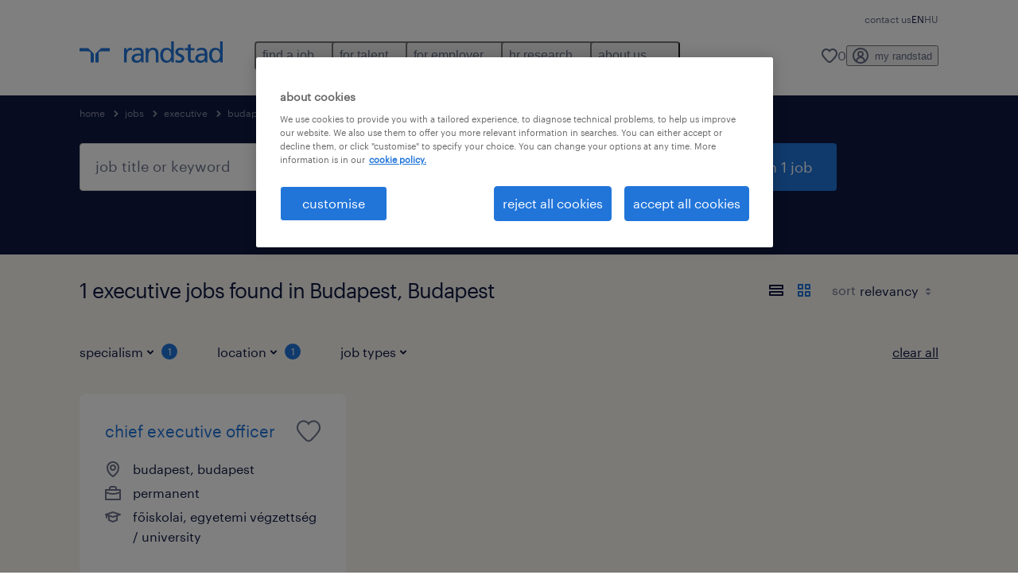

--- FILE ---
content_type: text/html; charset=utf-8
request_url: https://www.randstad.hu/en/jobs/s-executive/budapest/budapest/
body_size: 71489
content:

        <!doctype html>
        <html lang="en" dir="ltr" >
            <head>
                <meta name="viewport" content="width=device-width,initial-scale=1">
                <title data-rh="true">Executive Jobs in Budapest | Apply Now | Randstad Hungary</title>
                
                
                <meta data-rh="true" name="title" content="Executive Jobs in Budapest | Apply Now | Randstad Hungary"/><meta data-rh="true" name="og:title" content="Executive Jobs in Budapest | Apply Now | Randstad Hungary"/><meta data-rh="true" name="twitter:title" content="Executive Jobs in Budapest | Apply Now | Randstad Hungary"/><meta data-rh="true" name="description" content="Find a job in Budapest. We have jobs, including temporary and permanent positions to help you reach your career goals."/><meta data-rh="true" name="og:description" content="Find a job in Budapest. We have jobs, including temporary and permanent positions to help you reach your career goals."/><meta data-rh="true" name="twitter:description" content="Find a job in Budapest. We have jobs, including temporary and permanent positions to help you reach your career goals."/><meta data-rh="true" name="robots" content="index"/><meta data-rh="true" name="og:url" content="https://www.randstad.hu/en/jobs/s-executive/budapest/budapest/"/><meta data-rh="true" name="twitter:url" content="https://www.randstad.hu/en/jobs/s-executive/budapest/budapest/"/><meta data-rh="true" name="og:image" content="https://www.randstad.hu/search-app/assets/image/randstad-opengraph-partner-for-talent.jpg"/><meta data-rh="true" name="twitter:image" content="https://www.randstad.hu/search-app/assets/image/randstad-opengraph-partner-for-talent.jpg"/>
                <link data-rh="true" rel="canonical" href="https://www.randstad.hu/en/jobs/s-executive/budapest/budapest/"/>
                <link rel="preload" href="/themes/custom/bluex/dist/assets/image/icons.svg" as="image">
                <link rel="preload" href="/themes/custom/bluex/dist/assets/font/Graphik-Regular.woff2" as="font" type="font/woff2" crossorigin />
                <link rel="preload" href="/search-app/assets/css/randstad-optimized.css?v=1768995895453" as="style">
                <link data-chunk="main" rel="preload" as="script" href="/search-app/static/js/runtime-main.589c133a.js">
<link data-chunk="main" rel="preload" as="script" href="/search-app/static/js/22.92c87af8.chunk.js">
<link data-chunk="main" rel="preload" as="script" href="/search-app/static/js/main.40981c4e.chunk.js">
<link data-chunk="Pages-SearchMvp1" rel="preload" as="script" href="/search-app/static/js/0.66569b36.chunk.js">
<link data-chunk="Pages-SearchMvp1" rel="preload" as="script" href="/search-app/static/js/1.3bf2ec48.chunk.js">
<link data-chunk="Pages-SearchMvp1" rel="preload" as="script" href="/search-app/static/js/2.b3347b75.chunk.js">
<link data-chunk="Pages-SearchMvp1" rel="preload" as="script" href="/search-app/static/js/3.8722599d.chunk.js">
<link data-chunk="Pages-SearchMvp1" rel="preload" as="script" href="/search-app/static/js/Pages-SearchMvp1.a9452381.chunk.js">
                <link rel="stylesheet" href="/search-app/assets/css/randstad-optimized.css?v=1768995895453">
                <link rel="stylesheet" media="all" href="/search-app/rel/assets/css/rel.css?v=1768995895453" /><link rel="stylesheet" media="all" href="/search-app/rel/assets/css/themes/randstad.css?v=1768995895453" />
                <link rel="stylesheet" href="/search-app/assets/css/captcha.css" />
                
                    <link rel="preload" href="/search-app/assets/css/extra.css?v=1768995895453" as="style" onload="this.onload=null;this.rel='stylesheet'">
                    <noscript><link rel="stylesheet" href="/search-app/assets/css/extra.css?v=1768995895453"></noscript>
                    
                
                <noscript>
                  <link rel="stylesheet" href="/search-app/assets/css/no-js.css?v=1768995895453">
                </noscript>
                <link rel="icon" href="/themes/custom/bluex/favicon.ico" />
                
                <script type="text/javascript">
                  window.loadJs = function (href, defer) {
                    var script = document.createElement('script');
                    script.src = href;
                    script.defer = !!defer;
                    (document.body || document.head).appendChild(script);
                  }

                  "function" === typeof String.prototype.normalize
                    || loadJs("/search-app/assets/js/unorm.js");
                  "function" === typeof SVGRect
                    || loadJs("/search-app/assets/js/svg4everybody.js");
                  !navigator.userAgent.match(/Trident.*rv:11./)
                    || loadJs("/search-app/assets/js/polyfill.js");
                  "function" === typeof TextEncoder
                    && "function" === typeof TextDecoder
                    && "function" === typeof TextEncoder.prototype.encodeInto
                   || loadJs("/search-app/assets/js/fastestsmallesttextencoderdecoder.js");
                </script>
                <script type="text/javascript">(n=>{var r={};function i(e){var t;return(r[e]||(t=r[e]={i:e,l:!1,exports:{}},n[e].call(t.exports,t,t.exports,i),t.l=!0,t)).exports}i.m=n,i.c=r,i.d=function(e,t,n){i.o(e,t)||Object.defineProperty(e,t,{enumerable:!0,get:n})},i.r=function(e){"undefined"!=typeof Symbol&&Symbol.toStringTag&&Object.defineProperty(e,Symbol.toStringTag,{value:"Module"}),Object.defineProperty(e,"__esModule",{value:!0})},i.t=function(t,e){if(1&e&&(t=i(t)),8&e)return t;if(4&e&&"object"==typeof t&&t&&t.__esModule)return t;var n=Object.create(null);if(i.r(n),Object.defineProperty(n,"default",{enumerable:!0,value:t}),2&e&&"string"!=typeof t)for(var r in t)i.d(n,r,function(e){return t[e]}.bind(null,r));return n},i.n=function(e){var t=e&&e.__esModule?function(){return e.default}:function(){return e};return i.d(t,"a",t),t},i.o=function(e,t){return Object.prototype.hasOwnProperty.call(e,t)},i.p="",i(i.s=212)})({212:function(e,t,n){e.exports=n(213)},213:function(e,t,n){n.r(t);t=n(31),n=n.n(t);window.jQuery=n.a,window.$=n.a},31:function(sr,ur,e){var lr,t,n;t="undefined"!=typeof window?window:this,n=function(T,M){function m(e){return"function"==typeof e&&"number"!=typeof e.nodeType&&"function"!=typeof e.item}function R(e){return null!=e&&e===e.window}var t=[],I=Object.getPrototypeOf,s=t.slice,W=t.flat?function(e){return t.flat.call(e)}:function(e){return t.concat.apply([],e)},F=t.push,b=t.indexOf,$={},_=$.toString,B=$.hasOwnProperty,z=B.toString,X=z.call(Object),g={},C=T.document,U={type:!0,src:!0,nonce:!0,noModule:!0};function V(e,t,n){var r,i,o=(n=n||C).createElement("script");if(o.text=e,t)for(r in U)(i=t[r]||t.getAttribute&&t.getAttribute(r))&&o.setAttribute(r,i);n.head.appendChild(o).parentNode.removeChild(o)}function G(e){return null==e?e+"":"object"==typeof e||"function"==typeof e?$[_.call(e)]||"object":typeof e}var Y=/HTML$/i,S=function(e,t){return new S.fn.init(e,t)};function Q(e){var t=!!e&&"length"in e&&e.length,n=G(e);return!m(e)&&!R(e)&&("array"===n||0===t||"number"==typeof t&&0<t&&t-1 in e)}function x(e,t){return e.nodeName&&e.nodeName.toLowerCase()===t.toLowerCase()}S.fn=S.prototype={jquery:"3.7.1",constructor:S,length:0,toArray:function(){return s.call(this)},get:function(e){return null==e?s.call(this):e<0?this[e+this.length]:this[e]},pushStack:function(e){e=S.merge(this.constructor(),e);return e.prevObject=this,e},each:function(e){return S.each(this,e)},map:function(n){return this.pushStack(S.map(this,function(e,t){return n.call(e,t,e)}))},slice:function(){return this.pushStack(s.apply(this,arguments))},first:function(){return this.eq(0)},last:function(){return this.eq(-1)},even:function(){return this.pushStack(S.grep(this,function(e,t){return(t+1)%2}))},odd:function(){return this.pushStack(S.grep(this,function(e,t){return t%2}))},eq:function(e){var t=this.length,e=+e+(e<0?t:0);return this.pushStack(0<=e&&e<t?[this[e]]:[])},end:function(){return this.prevObject||this.constructor()},push:F,sort:t.sort,splice:t.splice},S.extend=S.fn.extend=function(){var e,t,n,r,i,o=arguments[0]||{},a=1,s=arguments.length,u=!1;for("boolean"==typeof o&&(u=o,o=arguments[a]||{},a++),"object"==typeof o||m(o)||(o={}),a===s&&(o=this,a--);a<s;a++)if(null!=(e=arguments[a]))for(t in e)n=e[t],"__proto__"!==t&&o!==n&&(u&&n&&(S.isPlainObject(n)||(r=Array.isArray(n)))?(i=o[t],i=r&&!Array.isArray(i)?[]:r||S.isPlainObject(i)?i:{},r=!1,o[t]=S.extend(u,i,n)):void 0!==n&&(o[t]=n));return o},S.extend({expando:"jQuery"+("3.7.1"+Math.random()).replace(/\D/g,""),isReady:!0,error:function(e){throw new Error(e)},noop:function(){},isPlainObject:function(e){return!(!e||"[object Object]"!==_.call(e)||(e=I(e))&&("function"!=typeof(e=B.call(e,"constructor")&&e.constructor)||z.call(e)!==X))},isEmptyObject:function(e){for(var t in e)return!1;return!0},globalEval:function(e,t,n){V(e,{nonce:t&&t.nonce},n)},each:function(e,t){var n,r=0;if(Q(e))for(n=e.length;r<n&&!1!==t.call(e[r],r,e[r]);r++);else for(r in e)if(!1===t.call(e[r],r,e[r]))break;return e},text:function(e){var t,n="",r=0,i=e.nodeType;if(!i)for(;t=e[r++];)n+=S.text(t);return 1===i||11===i?e.textContent:9===i?e.documentElement.textContent:3===i||4===i?e.nodeValue:n},makeArray:function(e,t){t=t||[];return null!=e&&(Q(Object(e))?S.merge(t,"string"==typeof e?[e]:e):F.call(t,e)),t},inArray:function(e,t,n){return null==t?-1:b.call(t,e,n)},isXMLDoc:function(e){var t=e&&e.namespaceURI,e=e&&(e.ownerDocument||e).documentElement;return!Y.test(t||e&&e.nodeName||"HTML")},merge:function(e,t){for(var n=+t.length,r=0,i=e.length;r<n;r++)e[i++]=t[r];return e.length=i,e},grep:function(e,t,n){for(var r=[],i=0,o=e.length,a=!n;i<o;i++)!t(e[i],i)!=a&&r.push(e[i]);return r},map:function(e,t,n){var r,i,o=0,a=[];if(Q(e))for(r=e.length;o<r;o++)null!=(i=t(e[o],o,n))&&a.push(i);else for(o in e)null!=(i=t(e[o],o,n))&&a.push(i);return W(a)},guid:1,support:g}),"function"==typeof Symbol&&(S.fn[Symbol.iterator]=t[Symbol.iterator]),S.each("Boolean Number String Function Array Date RegExp Object Error Symbol".split(" "),function(e,t){$["[object "+t+"]"]=t.toLowerCase()});var J=t.pop,K=t.sort,Z=t.splice,n="[\\x20\\t\\r\\n\\f]",ee=new RegExp("^"+n+"+|((?:^|[^\\\\])(?:\\\\.)*)"+n+"+$","g"),te=(S.contains=function(e,t){t=t&&t.parentNode;return e===t||!(!t||1!==t.nodeType||!(e.contains?e.contains(t):e.compareDocumentPosition&&16&e.compareDocumentPosition(t)))},/([\0-\x1f\x7f]|^-?\d)|^-$|[^\x80-\uFFFF\w-]/g);function ne(e,t){return t?"\0"===e?"�":e.slice(0,-1)+"\\"+e.charCodeAt(e.length-1).toString(16)+" ":"\\"+e}S.escapeSelector=function(e){return(e+"").replace(te,ne)};var re,w,ie,oe,ae,E,r,k,p,se,i=C,ue=F,j=ue,A=S.expando,D=0,le=0,ce=De(),fe=De(),pe=De(),de=De(),he=function(e,t){return e===t&&(ae=!0),0},ge="checked|selected|async|autofocus|autoplay|controls|defer|disabled|hidden|ismap|loop|multiple|open|readonly|required|scoped",e="(?:\\\\[\\da-fA-F]{1,6}"+n+"?|\\\\[^\\r\\n\\f]|[\\w-]|[^\0-\\x7f])+",o="\\["+n+"*("+e+")(?:"+n+"*([*^$|!~]?=)"+n+"*(?:'((?:\\\\.|[^\\\\'])*)'|\"((?:\\\\.|[^\\\\\"])*)\"|("+e+"))|)"+n+"*\\]",a=":("+e+")(?:\\((('((?:\\\\.|[^\\\\'])*)'|\"((?:\\\\.|[^\\\\\"])*)\")|((?:\\\\.|[^\\\\()[\\]]|"+o+")*)|.*)\\)|)",ye=new RegExp(n+"+","g"),ve=new RegExp("^"+n+"*,"+n+"*"),me=new RegExp("^"+n+"*([>+~]|"+n+")"+n+"*"),xe=new RegExp(n+"|>"),be=new RegExp(a),we=new RegExp("^"+e+"$"),Te={ID:new RegExp("^#("+e+")"),CLASS:new RegExp("^\\.("+e+")"),TAG:new RegExp("^("+e+"|[*])"),ATTR:new RegExp("^"+o),PSEUDO:new RegExp("^"+a),CHILD:new RegExp("^:(only|first|last|nth|nth-last)-(child|of-type)(?:\\("+n+"*(even|odd|(([+-]|)(\\d*)n|)"+n+"*(?:([+-]|)"+n+"*(\\d+)|))"+n+"*\\)|)","i"),bool:new RegExp("^(?:"+ge+")$","i"),needsContext:new RegExp("^"+n+"*[>+~]|:(even|odd|eq|gt|lt|nth|first|last)(?:\\("+n+"*((?:-\\d)?\\d*)"+n+"*\\)|)(?=[^-]|$)","i")},Ce=/^(?:input|select|textarea|button)$/i,Se=/^h\d$/i,Ee=/^(?:#([\w-]+)|(\w+)|\.([\w-]+))$/,ke=/[+~]/,f=new RegExp("\\\\[\\da-fA-F]{1,6}"+n+"?|\\\\([^\\r\\n\\f])","g"),d=function(e,t){e="0x"+e.slice(1)-65536;return t||(e<0?String.fromCharCode(65536+e):String.fromCharCode(e>>10|55296,1023&e|56320))},je=function(){Oe()},Ae=Ie(function(e){return!0===e.disabled&&x(e,"fieldset")},{dir:"parentNode",next:"legend"});try{j.apply(t=s.call(i.childNodes),i.childNodes),t[i.childNodes.length].nodeType}catch(re){j={apply:function(e,t){ue.apply(e,s.call(t))},call:function(e){ue.apply(e,s.call(arguments,1))}}}function N(e,t,n,r){var i,o,a,s,u,l,c=t&&t.ownerDocument,f=t?t.nodeType:9;if(n=n||[],"string"!=typeof e||!e||1!==f&&9!==f&&11!==f)return n;if(!r&&(Oe(t),t=t||E,k)){if(11!==f&&(s=Ee.exec(e)))if(i=s[1]){if(9===f){if(!(l=t.getElementById(i)))return n;if(l.id===i)return j.call(n,l),n}else if(c&&(l=c.getElementById(i))&&N.contains(t,l)&&l.id===i)return j.call(n,l),n}else{if(s[2])return j.apply(n,t.getElementsByTagName(e)),n;if((i=s[3])&&t.getElementsByClassName)return j.apply(n,t.getElementsByClassName(i)),n}if(!(de[e+" "]||p&&p.test(e))){if(l=e,c=t,1===f&&(xe.test(e)||me.test(e))){for((c=ke.test(e)&&He(t.parentNode)||t)==t&&g.scope||((a=t.getAttribute("id"))?a=S.escapeSelector(a):t.setAttribute("id",a=A)),o=(u=Me(e)).length;o--;)u[o]=(a?"#"+a:":scope")+" "+Re(u[o]);l=u.join(",")}try{return j.apply(n,c.querySelectorAll(l)),n}catch(t){de(e,!0)}finally{a===A&&t.removeAttribute("id")}}}return Be(e.replace(ee,"$1"),t,n,r)}function De(){var r=[];return function e(t,n){return r.push(t+" ")>w.cacheLength&&delete e[r.shift()],e[t+" "]=n}}function u(e){return e[A]=!0,e}function Ne(e){var t=E.createElement("fieldset");try{return!!e(t)}catch(e){return!1}finally{t.parentNode&&t.parentNode.removeChild(t)}}function qe(t){return function(e){return"form"in e?e.parentNode&&!1===e.disabled?"label"in e?"label"in e.parentNode?e.parentNode.disabled===t:e.disabled===t:e.isDisabled===t||e.isDisabled!==!t&&Ae(e)===t:e.disabled===t:"label"in e&&e.disabled===t}}function Le(a){return u(function(o){return o=+o,u(function(e,t){for(var n,r=a([],e.length,o),i=r.length;i--;)e[n=r[i]]&&(e[n]=!(t[n]=e[n]))})})}function He(e){return e&&void 0!==e.getElementsByTagName&&e}function Oe(e){var e=e?e.ownerDocument||e:i;return e!=E&&9===e.nodeType&&e.documentElement&&(r=(E=e).documentElement,k=!S.isXMLDoc(E),se=r.matches||r.webkitMatchesSelector||r.msMatchesSelector,r.msMatchesSelector&&i!=E&&(e=E.defaultView)&&e.top!==e&&e.addEventListener("unload",je),g.getById=Ne(function(e){return r.appendChild(e).id=S.expando,!E.getElementsByName||!E.getElementsByName(S.expando).length}),g.disconnectedMatch=Ne(function(e){return se.call(e,"*")}),g.scope=Ne(function(){return E.querySelectorAll(":scope")}),g.cssHas=Ne(function(){try{return E.querySelector(":has(*,:jqfake)"),0}catch(e){return 1}}),g.getById?(w.filter.ID=function(e){var t=e.replace(f,d);return function(e){return e.getAttribute("id")===t}},w.find.ID=function(e,t){if(void 0!==t.getElementById&&k)return(t=t.getElementById(e))?[t]:[]}):(w.filter.ID=function(e){var t=e.replace(f,d);return function(e){e=void 0!==e.getAttributeNode&&e.getAttributeNode("id");return e&&e.value===t}},w.find.ID=function(e,t){if(void 0!==t.getElementById&&k){var n,r,i,o=t.getElementById(e);if(o){if((n=o.getAttributeNode("id"))&&n.value===e)return[o];for(i=t.getElementsByName(e),r=0;o=i[r++];)if((n=o.getAttributeNode("id"))&&n.value===e)return[o]}return[]}}),w.find.TAG=function(e,t){return void 0!==t.getElementsByTagName?t.getElementsByTagName(e):t.querySelectorAll(e)},w.find.CLASS=function(e,t){if(void 0!==t.getElementsByClassName&&k)return t.getElementsByClassName(e)},p=[],Ne(function(e){var t;r.appendChild(e).innerHTML="<a id='"+A+"' href='' disabled='disabled'></a><select id='"+A+"-\r\\' disabled='disabled'><option selected=''></option></select>",e.querySelectorAll("[selected]").length||p.push("\\["+n+"*(?:value|"+ge+")"),e.querySelectorAll("[id~="+A+"-]").length||p.push("~="),e.querySelectorAll("a#"+A+"+*").length||p.push(".#.+[+~]"),e.querySelectorAll(":checked").length||p.push(":checked"),(t=E.createElement("input")).setAttribute("type","hidden"),e.appendChild(t).setAttribute("name","D"),r.appendChild(e).disabled=!0,2!==e.querySelectorAll(":disabled").length&&p.push(":enabled",":disabled"),(t=E.createElement("input")).setAttribute("name",""),e.appendChild(t),e.querySelectorAll("[name='']").length||p.push("\\["+n+"*name"+n+"*="+n+"*(?:''|\"\")")}),g.cssHas||p.push(":has"),p=p.length&&new RegExp(p.join("|")),he=function(e,t){var n;return e===t?(ae=!0,0):!e.compareDocumentPosition-!t.compareDocumentPosition||(1&(n=(e.ownerDocument||e)==(t.ownerDocument||t)?e.compareDocumentPosition(t):1)||!g.sortDetached&&t.compareDocumentPosition(e)===n?e===E||e.ownerDocument==i&&N.contains(i,e)?-1:t===E||t.ownerDocument==i&&N.contains(i,t)?1:oe?b.call(oe,e)-b.call(oe,t):0:4&n?-1:1)}),E}for(re in N.matches=function(e,t){return N(e,null,null,t)},N.matchesSelector=function(e,t){if(Oe(e),k&&!de[t+" "]&&(!p||!p.test(t)))try{var n=se.call(e,t);if(n||g.disconnectedMatch||e.document&&11!==e.document.nodeType)return n}catch(e){de(t,!0)}return 0<N(t,E,null,[e]).length},N.contains=function(e,t){return(e.ownerDocument||e)!=E&&Oe(e),S.contains(e,t)},N.attr=function(e,t){(e.ownerDocument||e)!=E&&Oe(e);var n=w.attrHandle[t.toLowerCase()],n=n&&B.call(w.attrHandle,t.toLowerCase())?n(e,t,!k):void 0;return void 0!==n?n:e.getAttribute(t)},N.error=function(e){throw new Error("Syntax error, unrecognized expression: "+e)},S.uniqueSort=function(e){var t,n=[],r=0,i=0;if(ae=!g.sortStable,oe=!g.sortStable&&s.call(e,0),K.call(e,he),ae){for(;t=e[i++];)t===e[i]&&(r=n.push(i));for(;r--;)Z.call(e,n[r],1)}return oe=null,e},S.fn.uniqueSort=function(){return this.pushStack(S.uniqueSort(s.apply(this)))},(w=S.expr={cacheLength:50,createPseudo:u,match:Te,attrHandle:{},find:{},relative:{">":{dir:"parentNode",first:!0}," ":{dir:"parentNode"},"+":{dir:"previousSibling",first:!0},"~":{dir:"previousSibling"}},preFilter:{ATTR:function(e){return e[1]=e[1].replace(f,d),e[3]=(e[3]||e[4]||e[5]||"").replace(f,d),"~="===e[2]&&(e[3]=" "+e[3]+" "),e.slice(0,4)},CHILD:function(e){return e[1]=e[1].toLowerCase(),"nth"===e[1].slice(0,3)?(e[3]||N.error(e[0]),e[4]=+(e[4]?e[5]+(e[6]||1):2*("even"===e[3]||"odd"===e[3])),e[5]=+(e[7]+e[8]||"odd"===e[3])):e[3]&&N.error(e[0]),e},PSEUDO:function(e){var t,n=!e[6]&&e[2];return Te.CHILD.test(e[0])?null:(e[3]?e[2]=e[4]||e[5]||"":n&&be.test(n)&&(t=(t=Me(n,!0))&&n.indexOf(")",n.length-t)-n.length)&&(e[0]=e[0].slice(0,t),e[2]=n.slice(0,t)),e.slice(0,3))}},filter:{TAG:function(e){var t=e.replace(f,d).toLowerCase();return"*"===e?function(){return!0}:function(e){return x(e,t)}},CLASS:function(e){var t=ce[e+" "];return t||(t=new RegExp("(^|"+n+")"+e+"("+n+"|$)"))&&ce(e,function(e){return t.test("string"==typeof e.className&&e.className||void 0!==e.getAttribute&&e.getAttribute("class")||"")})},ATTR:function(t,n,r){return function(e){e=N.attr(e,t);return null==e?"!="===n:!n||(e+="","="===n?e===r:"!="===n?e!==r:"^="===n?r&&0===e.indexOf(r):"*="===n?r&&-1<e.indexOf(r):"$="===n?r&&e.slice(-r.length)===r:"~="===n?-1<(" "+e.replace(ye," ")+" ").indexOf(r):"|="===n&&(e===r||e.slice(0,r.length+1)===r+"-"))}},CHILD:function(d,e,t,h,g){var y="nth"!==d.slice(0,3),v="last"!==d.slice(-4),m="of-type"===e;return 1===h&&0===g?function(e){return!!e.parentNode}:function(e,t,n){var r,i,o,a,s,u=y!=v?"nextSibling":"previousSibling",l=e.parentNode,c=m&&e.nodeName.toLowerCase(),f=!n&&!m,p=!1;if(l){if(y){for(;u;){for(o=e;o=o[u];)if(m?x(o,c):1===o.nodeType)return!1;s=u="only"===d&&!s&&"nextSibling"}return!0}if(s=[v?l.firstChild:l.lastChild],v&&f){for(p=(a=(r=(i=l[A]||(l[A]={}))[d]||[])[0]===D&&r[1])&&r[2],o=a&&l.childNodes[a];o=++a&&o&&o[u]||(p=a=0,s.pop());)if(1===o.nodeType&&++p&&o===e){i[d]=[D,a,p];break}}else if(!1===(p=f?a=(r=(i=e[A]||(e[A]={}))[d]||[])[0]===D&&r[1]:p))for(;(o=++a&&o&&o[u]||(p=a=0,s.pop()))&&(!(m?x(o,c):1===o.nodeType)||!++p||(f&&((i=o[A]||(o[A]={}))[d]=[D,p]),o!==e)););return(p-=g)===h||p%h==0&&0<=p/h}}},PSEUDO:function(e,o){var t,a=w.pseudos[e]||w.setFilters[e.toLowerCase()]||N.error("unsupported pseudo: "+e);return a[A]?a(o):1<a.length?(t=[e,e,"",o],w.setFilters.hasOwnProperty(e.toLowerCase())?u(function(e,t){for(var n,r=a(e,o),i=r.length;i--;)e[n=b.call(e,r[i])]=!(t[n]=r[i])}):function(e){return a(e,0,t)}):a}},pseudos:{not:u(function(e){var r=[],i=[],s=_e(e.replace(ee,"$1"));return s[A]?u(function(e,t,n,r){for(var i,o=s(e,null,r,[]),a=e.length;a--;)(i=o[a])&&(e[a]=!(t[a]=i))}):function(e,t,n){return r[0]=e,s(r,null,n,i),r[0]=null,!i.pop()}}),has:u(function(t){return function(e){return 0<N(t,e).length}}),contains:u(function(t){return t=t.replace(f,d),function(e){return-1<(e.textContent||S.text(e)).indexOf(t)}}),lang:u(function(n){return we.test(n||"")||N.error("unsupported lang: "+n),n=n.replace(f,d).toLowerCase(),function(e){var t;do{if(t=k?e.lang:e.getAttribute("xml:lang")||e.getAttribute("lang"))return(t=t.toLowerCase())===n||0===t.indexOf(n+"-")}while((e=e.parentNode)&&1===e.nodeType);return!1}}),target:function(e){var t=T.location&&T.location.hash;return t&&t.slice(1)===e.id},root:function(e){return e===r},focus:function(e){return e===(()=>{try{return E.activeElement}catch(e){}})()&&E.hasFocus()&&!!(e.type||e.href||~e.tabIndex)},enabled:qe(!1),disabled:qe(!0),checked:function(e){return x(e,"input")&&!!e.checked||x(e,"option")&&!!e.selected},selected:function(e){return e.parentNode&&e.parentNode.selectedIndex,!0===e.selected},empty:function(e){for(e=e.firstChild;e;e=e.nextSibling)if(e.nodeType<6)return!1;return!0},parent:function(e){return!w.pseudos.empty(e)},header:function(e){return Se.test(e.nodeName)},input:function(e){return Ce.test(e.nodeName)},button:function(e){return x(e,"input")&&"button"===e.type||x(e,"button")},text:function(e){return x(e,"input")&&"text"===e.type&&(null==(e=e.getAttribute("type"))||"text"===e.toLowerCase())},first:Le(function(){return[0]}),last:Le(function(e,t){return[t-1]}),eq:Le(function(e,t,n){return[n<0?n+t:n]}),even:Le(function(e,t){for(var n=0;n<t;n+=2)e.push(n);return e}),odd:Le(function(e,t){for(var n=1;n<t;n+=2)e.push(n);return e}),lt:Le(function(e,t,n){for(var r=n<0?n+t:t<n?t:n;0<=--r;)e.push(r);return e}),gt:Le(function(e,t,n){for(var r=n<0?n+t:n;++r<t;)e.push(r);return e})}}).pseudos.nth=w.pseudos.eq,{radio:!0,checkbox:!0,file:!0,password:!0,image:!0})w.pseudos[re]=(t=>function(e){return x(e,"input")&&e.type===t})(re);for(re in{submit:!0,reset:!0})w.pseudos[re]=(t=>function(e){return(x(e,"input")||x(e,"button"))&&e.type===t})(re);function Pe(){}function Me(e,t){var n,r,i,o,a,s,u,l=fe[e+" "];if(l)return t?0:l.slice(0);for(a=e,s=[],u=w.preFilter;a;){for(o in n&&!(r=ve.exec(a))||(r&&(a=a.slice(r[0].length)||a),s.push(i=[])),n=!1,(r=me.exec(a))&&(n=r.shift(),i.push({value:n,type:r[0].replace(ee," ")}),a=a.slice(n.length)),w.filter)!(r=Te[o].exec(a))||u[o]&&!(r=u[o](r))||(n=r.shift(),i.push({value:n,type:o,matches:r}),a=a.slice(n.length));if(!n)break}return t?a.length:a?N.error(e):fe(e,s).slice(0)}function Re(e){for(var t=0,n=e.length,r="";t<n;t++)r+=e[t].value;return r}function Ie(a,e,t){var s=e.dir,u=e.next,l=u||s,c=t&&"parentNode"===l,f=le++;return e.first?function(e,t,n){for(;e=e[s];)if(1===e.nodeType||c)return a(e,t,n);return!1}:function(e,t,n){var r,i,o=[D,f];if(n){for(;e=e[s];)if((1===e.nodeType||c)&&a(e,t,n))return!0}else for(;e=e[s];)if(1===e.nodeType||c)if(i=e[A]||(e[A]={}),u&&x(e,u))e=e[s]||e;else{if((r=i[l])&&r[0]===D&&r[1]===f)return o[2]=r[2];if((i[l]=o)[2]=a(e,t,n))return!0}return!1}}function We(i){return 1<i.length?function(e,t,n){for(var r=i.length;r--;)if(!i[r](e,t,n))return!1;return!0}:i[0]}function Fe(e,t,n,r,i){for(var o,a=[],s=0,u=e.length,l=null!=t;s<u;s++)!(o=e[s])||n&&!n(o,r,i)||(a.push(o),l&&t.push(s));return a}function $e(d,h,g,y,v,e){return y&&!y[A]&&(y=$e(y)),v&&!v[A]&&(v=$e(v,e)),u(function(e,t,n,r){var i,o,a,s,u=[],l=[],c=t.length,f=e||((e,t,n)=>{for(var r=0,i=t.length;r<i;r++)N(e,t[r],n);return n})(h||"*",n.nodeType?[n]:n,[]),p=!d||!e&&h?f:Fe(f,u,d,n,r);if(g?g(p,s=v||(e?d:c||y)?[]:t,n,r):s=p,y)for(i=Fe(s,l),y(i,[],n,r),o=i.length;o--;)(a=i[o])&&(s[l[o]]=!(p[l[o]]=a));if(e){if(v||d){if(v){for(i=[],o=s.length;o--;)(a=s[o])&&i.push(p[o]=a);v(null,s=[],i,r)}for(o=s.length;o--;)(a=s[o])&&-1<(i=v?b.call(e,a):u[o])&&(e[i]=!(t[i]=a))}}else s=Fe(s===t?s.splice(c,s.length):s),v?v(null,t,s,r):j.apply(t,s)})}function _e(e,t){var n,y,v,m,x,r=[],i=[],o=pe[e+" "];if(!o){for(n=(t=t||Me(e)).length;n--;)((o=function e(t){for(var r,n,i,o=t.length,a=w.relative[t[0].type],s=a||w.relative[" "],u=a?1:0,l=Ie(function(e){return e===r},s,!0),c=Ie(function(e){return-1<b.call(r,e)},s,!0),f=[function(e,t,n){return e=!a&&(n||t!=ie)||((r=t).nodeType?l:c)(e,t,n),r=null,e}];u<o;u++)if(n=w.relative[t[u].type])f=[Ie(We(f),n)];else{if((n=w.filter[t[u].type].apply(null,t[u].matches))[A]){for(i=++u;i<o&&!w.relative[t[i].type];i++);return $e(1<u&&We(f),1<u&&Re(t.slice(0,u-1).concat({value:" "===t[u-2].type?"*":""})).replace(ee,"$1"),n,u<i&&e(t.slice(u,i)),i<o&&e(t=t.slice(i)),i<o&&Re(t))}f.push(n)}return We(f)}(t[n]))[A]?r:i).push(o);(o=pe(e,(y=i,m=0<(v=r).length,x=0<y.length,m?u(a):a))).selector=e}function a(e,t,n,r,i){var o,a,s,u=0,l="0",c=e&&[],f=[],p=ie,d=e||x&&w.find.TAG("*",i),h=D+=null==p?1:Math.random()||.1,g=d.length;for(i&&(ie=t==E||t||i);l!==g&&null!=(o=d[l]);l++){if(x&&o){for(a=0,t||o.ownerDocument==E||(Oe(o),n=!k);s=y[a++];)if(s(o,t||E,n)){j.call(r,o);break}i&&(D=h)}m&&((o=!s&&o)&&u--,e)&&c.push(o)}if(u+=l,m&&l!==u){for(a=0;s=v[a++];)s(c,f,t,n);if(e){if(0<u)for(;l--;)c[l]||f[l]||(f[l]=J.call(r));f=Fe(f)}j.apply(r,f),i&&!e&&0<f.length&&1<u+v.length&&S.uniqueSort(r)}return i&&(D=h,ie=p),c}return o}function Be(e,t,n,r){var i,o,a,s,u,l="function"==typeof e&&e,c=!r&&Me(e=l.selector||e);if(n=n||[],1===c.length){if(2<(o=c[0]=c[0].slice(0)).length&&"ID"===(a=o[0]).type&&9===t.nodeType&&k&&w.relative[o[1].type]){if(!(t=(w.find.ID(a.matches[0].replace(f,d),t)||[])[0]))return n;l&&(t=t.parentNode),e=e.slice(o.shift().value.length)}for(i=Te.needsContext.test(e)?0:o.length;i--&&(a=o[i],!w.relative[s=a.type]);)if((u=w.find[s])&&(r=u(a.matches[0].replace(f,d),ke.test(o[0].type)&&He(t.parentNode)||t))){if(o.splice(i,1),e=r.length&&Re(o))break;return j.apply(n,r),n}}return(l||_e(e,c))(r,t,!k,n,!t||ke.test(e)&&He(t.parentNode)||t),n}Pe.prototype=w.filters=w.pseudos,w.setFilters=new Pe,g.sortStable=A.split("").sort(he).join("")===A,Oe(),g.sortDetached=Ne(function(e){return 1&e.compareDocumentPosition(E.createElement("fieldset"))}),S.find=N,S.expr[":"]=S.expr.pseudos,S.unique=S.uniqueSort,N.compile=_e,N.select=Be,N.setDocument=Oe,N.tokenize=Me,N.escape=S.escapeSelector,N.getText=S.text,N.isXML=S.isXMLDoc,N.selectors=S.expr,N.support=S.support,N.uniqueSort=S.uniqueSort;function ze(e,t,n){for(var r=[],i=void 0!==n;(e=e[t])&&9!==e.nodeType;)if(1===e.nodeType){if(i&&S(e).is(n))break;r.push(e)}return r}function Xe(e,t){for(var n=[];e;e=e.nextSibling)1===e.nodeType&&e!==t&&n.push(e);return n}var Ue=S.expr.match.needsContext,Ve=/^<([a-z][^\/\0>:\x20\t\r\n\f]*)[\x20\t\r\n\f]*\/?>(?:<\/\1>|)$/i;function Ge(e,n,r){return m(n)?S.grep(e,function(e,t){return!!n.call(e,t,e)!==r}):n.nodeType?S.grep(e,function(e){return e===n!==r}):"string"!=typeof n?S.grep(e,function(e){return-1<b.call(n,e)!==r}):S.filter(n,e,r)}S.filter=function(e,t,n){var r=t[0];return n&&(e=":not("+e+")"),1===t.length&&1===r.nodeType?S.find.matchesSelector(r,e)?[r]:[]:S.find.matches(e,S.grep(t,function(e){return 1===e.nodeType}))},S.fn.extend({find:function(e){var t,n,r=this.length,i=this;if("string"!=typeof e)return this.pushStack(S(e).filter(function(){for(t=0;t<r;t++)if(S.contains(i[t],this))return!0}));for(n=this.pushStack([]),t=0;t<r;t++)S.find(e,i[t],n);return 1<r?S.uniqueSort(n):n},filter:function(e){return this.pushStack(Ge(this,e||[],!1))},not:function(e){return this.pushStack(Ge(this,e||[],!0))},is:function(e){return!!Ge(this,"string"==typeof e&&Ue.test(e)?S(e):e||[],!1).length}});var Ye,Qe=/^(?:\s*(<[\w\W]+>)[^>]*|#([\w-]+))$/,Je=((S.fn.init=function(e,t,n){if(e){if(n=n||Ye,"string"!=typeof e)return e.nodeType?(this[0]=e,this.length=1,this):m(e)?void 0!==n.ready?n.ready(e):e(S):S.makeArray(e,this);if(!(r="<"===e[0]&&">"===e[e.length-1]&&3<=e.length?[null,e,null]:Qe.exec(e))||!r[1]&&t)return(!t||t.jquery?t||n:this.constructor(t)).find(e);if(r[1]){if(t=t instanceof S?t[0]:t,S.merge(this,S.parseHTML(r[1],t&&t.nodeType?t.ownerDocument||t:C,!0)),Ve.test(r[1])&&S.isPlainObject(t))for(var r in t)m(this[r])?this[r](t[r]):this.attr(r,t[r])}else(n=C.getElementById(r[2]))&&(this[0]=n,this.length=1)}return this}).prototype=S.fn,Ye=S(C),/^(?:parents|prev(?:Until|All))/),Ke={children:!0,contents:!0,next:!0,prev:!0};function Ze(e,t){for(;(e=e[t])&&1!==e.nodeType;);return e}S.fn.extend({has:function(e){var t=S(e,this),n=t.length;return this.filter(function(){for(var e=0;e<n;e++)if(S.contains(this,t[e]))return!0})},closest:function(e,t){var n,r=0,i=this.length,o=[],a="string"!=typeof e&&S(e);if(!Ue.test(e))for(;r<i;r++)for(n=this[r];n&&n!==t;n=n.parentNode)if(n.nodeType<11&&(a?-1<a.index(n):1===n.nodeType&&S.find.matchesSelector(n,e))){o.push(n);break}return this.pushStack(1<o.length?S.uniqueSort(o):o)},index:function(e){return e?"string"==typeof e?b.call(S(e),this[0]):b.call(this,e.jquery?e[0]:e):this[0]&&this[0].parentNode?this.first().prevAll().length:-1},add:function(e,t){return this.pushStack(S.uniqueSort(S.merge(this.get(),S(e,t))))},addBack:function(e){return this.add(null==e?this.prevObject:this.prevObject.filter(e))}}),S.each({parent:function(e){e=e.parentNode;return e&&11!==e.nodeType?e:null},parents:function(e){return ze(e,"parentNode")},parentsUntil:function(e,t,n){return ze(e,"parentNode",n)},next:function(e){return Ze(e,"nextSibling")},prev:function(e){return Ze(e,"previousSibling")},nextAll:function(e){return ze(e,"nextSibling")},prevAll:function(e){return ze(e,"previousSibling")},nextUntil:function(e,t,n){return ze(e,"nextSibling",n)},prevUntil:function(e,t,n){return ze(e,"previousSibling",n)},siblings:function(e){return Xe((e.parentNode||{}).firstChild,e)},children:function(e){return Xe(e.firstChild)},contents:function(e){return null!=e.contentDocument&&I(e.contentDocument)?e.contentDocument:(x(e,"template")&&(e=e.content||e),S.merge([],e.childNodes))}},function(r,i){S.fn[r]=function(e,t){var n=S.map(this,i,e);return(t="Until"!==r.slice(-5)?e:t)&&"string"==typeof t&&(n=S.filter(t,n)),1<this.length&&(Ke[r]||S.uniqueSort(n),Je.test(r))&&n.reverse(),this.pushStack(n)}});var q=/[^\x20\t\r\n\f]+/g;function et(e){return e}function tt(e){throw e}function nt(e,t,n,r){var i;try{e&&m(i=e.promise)?i.call(e).done(t).fail(n):e&&m(i=e.then)?i.call(e,t,n):t.apply(void 0,[e].slice(r))}catch(e){n.apply(void 0,[e])}}S.Callbacks=function(r){var e,n;r="string"==typeof r?(e=r,n={},S.each(e.match(q)||[],function(e,t){n[t]=!0}),n):S.extend({},r);function i(){for(s=s||r.once,a=o=!0;l.length;c=-1)for(t=l.shift();++c<u.length;)!1===u[c].apply(t[0],t[1])&&r.stopOnFalse&&(c=u.length,t=!1);r.memory||(t=!1),o=!1,s&&(u=t?[]:"")}var o,t,a,s,u=[],l=[],c=-1,f={add:function(){return u&&(t&&!o&&(c=u.length-1,l.push(t)),function n(e){S.each(e,function(e,t){m(t)?r.unique&&f.has(t)||u.push(t):t&&t.length&&"string"!==G(t)&&n(t)})}(arguments),t)&&!o&&i(),this},remove:function(){return S.each(arguments,function(e,t){for(var n;-1<(n=S.inArray(t,u,n));)u.splice(n,1),n<=c&&c--}),this},has:function(e){return e?-1<S.inArray(e,u):0<u.length},empty:function(){return u=u&&[],this},disable:function(){return s=l=[],u=t="",this},disabled:function(){return!u},lock:function(){return s=l=[],t||o||(u=t=""),this},locked:function(){return!!s},fireWith:function(e,t){return s||(t=[e,(t=t||[]).slice?t.slice():t],l.push(t),o)||i(),this},fire:function(){return f.fireWith(this,arguments),this},fired:function(){return!!a}};return f},S.extend({Deferred:function(e){var o=[["notify","progress",S.Callbacks("memory"),S.Callbacks("memory"),2],["resolve","done",S.Callbacks("once memory"),S.Callbacks("once memory"),0,"resolved"],["reject","fail",S.Callbacks("once memory"),S.Callbacks("once memory"),1,"rejected"]],i="pending",a={state:function(){return i},always:function(){return s.done(arguments).fail(arguments),this},catch:function(e){return a.then(null,e)},pipe:function(){var i=arguments;return S.Deferred(function(r){S.each(o,function(e,t){var n=m(i[t[4]])&&i[t[4]];s[t[1]](function(){var e=n&&n.apply(this,arguments);e&&m(e.promise)?e.promise().progress(r.notify).done(r.resolve).fail(r.reject):r[t[0]+"With"](this,n?[e]:arguments)})}),i=null}).promise()},then:function(t,n,r){var u=0;function l(i,o,a,s){return function(){function e(){var e,t;if(!(i<u)){if((e=a.apply(n,r))===o.promise())throw new TypeError("Thenable self-resolution");t=e&&("object"==typeof e||"function"==typeof e)&&e.then,m(t)?s?t.call(e,l(u,o,et,s),l(u,o,tt,s)):(u++,t.call(e,l(u,o,et,s),l(u,o,tt,s),l(u,o,et,o.notifyWith))):(a!==et&&(n=void 0,r=[e]),(s||o.resolveWith)(n,r))}}var n=this,r=arguments,t=s?e:function(){try{e()}catch(e){S.Deferred.exceptionHook&&S.Deferred.exceptionHook(e,t.error),u<=i+1&&(a!==tt&&(n=void 0,r=[e]),o.rejectWith(n,r))}};i?t():(S.Deferred.getErrorHook?t.error=S.Deferred.getErrorHook():S.Deferred.getStackHook&&(t.error=S.Deferred.getStackHook()),T.setTimeout(t))}}return S.Deferred(function(e){o[0][3].add(l(0,e,m(r)?r:et,e.notifyWith)),o[1][3].add(l(0,e,m(t)?t:et)),o[2][3].add(l(0,e,m(n)?n:tt))}).promise()},promise:function(e){return null!=e?S.extend(e,a):a}},s={};return S.each(o,function(e,t){var n=t[2],r=t[5];a[t[1]]=n.add,r&&n.add(function(){i=r},o[3-e][2].disable,o[3-e][3].disable,o[0][2].lock,o[0][3].lock),n.add(t[3].fire),s[t[0]]=function(){return s[t[0]+"With"](this===s?void 0:this,arguments),this},s[t[0]+"With"]=n.fireWith}),a.promise(s),e&&e.call(s,s),s},when:function(e){function t(t){return function(e){i[t]=this,o[t]=1<arguments.length?s.call(arguments):e,--n||a.resolveWith(i,o)}}var n=arguments.length,r=n,i=Array(r),o=s.call(arguments),a=S.Deferred();if(n<=1&&(nt(e,a.done(t(r)).resolve,a.reject,!n),"pending"===a.state()||m(o[r]&&o[r].then)))return a.then();for(;r--;)nt(o[r],t(r),a.reject);return a.promise()}});var rt=/^(Eval|Internal|Range|Reference|Syntax|Type|URI)Error$/,it=(S.Deferred.exceptionHook=function(e,t){T.console&&T.console.warn&&e&&rt.test(e.name)&&T.console.warn("jQuery.Deferred exception: "+e.message,e.stack,t)},S.readyException=function(e){T.setTimeout(function(){throw e})},S.Deferred());function ot(){C.removeEventListener("DOMContentLoaded",ot),T.removeEventListener("load",ot),S.ready()}S.fn.ready=function(e){return it.then(e).catch(function(e){S.readyException(e)}),this},S.extend({isReady:!1,readyWait:1,ready:function(e){(!0===e?--S.readyWait:S.isReady)||(S.isReady=!0)!==e&&0<--S.readyWait||it.resolveWith(C,[S])}}),S.ready.then=it.then,"complete"===C.readyState||"loading"!==C.readyState&&!C.documentElement.doScroll?T.setTimeout(S.ready):(C.addEventListener("DOMContentLoaded",ot),T.addEventListener("load",ot));function c(e,t,n,r,i,o,a){var s=0,u=e.length,l=null==n;if("object"===G(n))for(s in i=!0,n)c(e,t,s,n[s],!0,o,a);else if(void 0!==r&&(i=!0,m(r)||(a=!0),t=l?a?(t.call(e,r),null):(l=t,function(e,t,n){return l.call(S(e),n)}):t))for(;s<u;s++)t(e[s],n,a?r:r.call(e[s],s,t(e[s],n)));return i?e:l?t.call(e):u?t(e[0],n):o}var at=/^-ms-/,st=/-([a-z])/g;function ut(e,t){return t.toUpperCase()}function L(e){return e.replace(at,"ms-").replace(st,ut)}function lt(e){return 1===e.nodeType||9===e.nodeType||!+e.nodeType}function ct(){this.expando=S.expando+ct.uid++}ct.uid=1,ct.prototype={cache:function(e){var t=e[this.expando];return t||(t={},lt(e)&&(e.nodeType?e[this.expando]=t:Object.defineProperty(e,this.expando,{value:t,configurable:!0}))),t},set:function(e,t,n){var r,i=this.cache(e);if("string"==typeof t)i[L(t)]=n;else for(r in t)i[L(r)]=t[r];return i},get:function(e,t){return void 0===t?this.cache(e):e[this.expando]&&e[this.expando][L(t)]},access:function(e,t,n){return void 0===t||t&&"string"==typeof t&&void 0===n?this.get(e,t):(this.set(e,t,n),void 0!==n?n:t)},remove:function(e,t){var n,r=e[this.expando];if(void 0!==r){if(void 0!==t){n=(t=Array.isArray(t)?t.map(L):(t=L(t))in r?[t]:t.match(q)||[]).length;for(;n--;)delete r[t[n]]}void 0!==t&&!S.isEmptyObject(r)||(e.nodeType?e[this.expando]=void 0:delete e[this.expando])}},hasData:function(e){e=e[this.expando];return void 0!==e&&!S.isEmptyObject(e)}};var v=new ct,l=new ct,ft=/^(?:\{[\w\W]*\}|\[[\w\W]*\])$/,pt=/[A-Z]/g;function dt(e,t,n){var r,i;if(void 0===n&&1===e.nodeType)if(r="data-"+t.replace(pt,"-$&").toLowerCase(),"string"==typeof(n=e.getAttribute(r))){try{n="true"===(i=n)||"false"!==i&&("null"===i?null:i===+i+""?+i:ft.test(i)?JSON.parse(i):i)}catch(e){}l.set(e,t,n)}else n=void 0;return n}S.extend({hasData:function(e){return l.hasData(e)||v.hasData(e)},data:function(e,t,n){return l.access(e,t,n)},removeData:function(e,t){l.remove(e,t)},_data:function(e,t,n){return v.access(e,t,n)},_removeData:function(e,t){v.remove(e,t)}}),S.fn.extend({data:function(n,e){var t,r,i,o=this[0],a=o&&o.attributes;if(void 0!==n)return"object"==typeof n?this.each(function(){l.set(this,n)}):c(this,function(e){var t;if(o&&void 0===e)return void 0!==(t=l.get(o,n))||void 0!==(t=dt(o,n))?t:void 0;this.each(function(){l.set(this,n,e)})},null,e,1<arguments.length,null,!0);if(this.length&&(i=l.get(o),1===o.nodeType)&&!v.get(o,"hasDataAttrs")){for(t=a.length;t--;)a[t]&&0===(r=a[t].name).indexOf("data-")&&(r=L(r.slice(5)),dt(o,r,i[r]));v.set(o,"hasDataAttrs",!0)}return i},removeData:function(e){return this.each(function(){l.remove(this,e)})}}),S.extend({queue:function(e,t,n){var r;if(e)return r=v.get(e,t=(t||"fx")+"queue"),n&&(!r||Array.isArray(n)?r=v.access(e,t,S.makeArray(n)):r.push(n)),r||[]},dequeue:function(e,t){t=t||"fx";var n=S.queue(e,t),r=n.length,i=n.shift(),o=S._queueHooks(e,t);"inprogress"===i&&(i=n.shift(),r--),i&&("fx"===t&&n.unshift("inprogress"),delete o.stop,i.call(e,function(){S.dequeue(e,t)},o)),!r&&o&&o.empty.fire()},_queueHooks:function(e,t){var n=t+"queueHooks";return v.get(e,n)||v.access(e,n,{empty:S.Callbacks("once memory").add(function(){v.remove(e,[t+"queue",n])})})}}),S.fn.extend({queue:function(t,n){var e=2;return"string"!=typeof t&&(n=t,t="fx",e--),arguments.length<e?S.queue(this[0],t):void 0===n?this:this.each(function(){var e=S.queue(this,t,n);S._queueHooks(this,t),"fx"===t&&"inprogress"!==e[0]&&S.dequeue(this,t)})},dequeue:function(e){return this.each(function(){S.dequeue(this,e)})},clearQueue:function(e){return this.queue(e||"fx",[])},promise:function(e,t){function n(){--i||o.resolveWith(a,[a])}var r,i=1,o=S.Deferred(),a=this,s=this.length;for("string"!=typeof e&&(t=e,e=void 0),e=e||"fx";s--;)(r=v.get(a[s],e+"queueHooks"))&&r.empty&&(i++,r.empty.add(n));return n(),o.promise(t)}});function ht(e,t){return"none"===(e=t||e).style.display||""===e.style.display&&mt(e)&&"none"===S.css(e,"display")}var e=/[+-]?(?:\d*\.|)\d+(?:[eE][+-]?\d+|)/.source,gt=new RegExp("^(?:([+-])=|)("+e+")([a-z%]*)$","i"),yt=["Top","Right","Bottom","Left"],vt=C.documentElement,mt=function(e){return S.contains(e.ownerDocument,e)},xt={composed:!0};vt.getRootNode&&(mt=function(e){return S.contains(e.ownerDocument,e)||e.getRootNode(xt)===e.ownerDocument});function bt(e,t,n,r){var i,o,a=20,s=r?function(){return r.cur()}:function(){return S.css(e,t,"")},u=s(),l=n&&n[3]||(S.cssNumber[t]?"":"px"),c=e.nodeType&&(S.cssNumber[t]||"px"!==l&&+u)&&gt.exec(S.css(e,t));if(c&&c[3]!==l){for(l=l||c[3],c=+(u/=2)||1;a--;)S.style(e,t,c+l),(1-o)*(1-(o=s()/u||.5))<=0&&(a=0),c/=o;S.style(e,t,(c*=2)+l),n=n||[]}return n&&(c=+c||+u||0,i=n[1]?c+(n[1]+1)*n[2]:+n[2],r)&&(r.unit=l,r.start=c,r.end=i),i}var wt={};function Tt(e,t){for(var n,r,i,o,a,s=[],u=0,l=e.length;u<l;u++)(r=e[u]).style&&(n=r.style.display,t?("none"===n&&(s[u]=v.get(r,"display")||null,s[u]||(r.style.display="")),""===r.style.display&&ht(r)&&(s[u]=(a=o=void 0,o=(i=r).ownerDocument,(a=wt[i=i.nodeName])||(o=o.body.appendChild(o.createElement(i)),a=S.css(o,"display"),o.parentNode.removeChild(o),wt[i]=a="none"===a?"block":a)))):"none"!==n&&(s[u]="none",v.set(r,"display",n)));for(u=0;u<l;u++)null!=s[u]&&(e[u].style.display=s[u]);return e}S.fn.extend({show:function(){return Tt(this,!0)},hide:function(){return Tt(this)},toggle:function(e){return"boolean"==typeof e?e?this.show():this.hide():this.each(function(){ht(this)?S(this).show():S(this).hide()})}});var Ct=/^(?:checkbox|radio)$/i,St=/<([a-z][^\/\0>\x20\t\r\n\f]*)/i,Et=/^$|^module$|\/(?:java|ecma)script/i,o=C.createDocumentFragment().appendChild(C.createElement("div")),h=((a=C.createElement("input")).setAttribute("type","radio"),a.setAttribute("checked","checked"),a.setAttribute("name","t"),o.appendChild(a),g.checkClone=o.cloneNode(!0).cloneNode(!0).lastChild.checked,o.innerHTML="<textarea>x</textarea>",g.noCloneChecked=!!o.cloneNode(!0).lastChild.defaultValue,o.innerHTML="<option></option>",g.option=!!o.lastChild,{thead:[1,"<table>","</table>"],col:[2,"<table><colgroup>","</colgroup></table>"],tr:[2,"<table><tbody>","</tbody></table>"],td:[3,"<table><tbody><tr>","</tr></tbody></table>"],_default:[0,"",""]});function y(e,t){var n=void 0!==e.getElementsByTagName?e.getElementsByTagName(t||"*"):void 0!==e.querySelectorAll?e.querySelectorAll(t||"*"):[];return void 0===t||t&&x(e,t)?S.merge([e],n):n}function kt(e,t){for(var n=0,r=e.length;n<r;n++)v.set(e[n],"globalEval",!t||v.get(t[n],"globalEval"))}h.tbody=h.tfoot=h.colgroup=h.caption=h.thead,h.th=h.td,g.option||(h.optgroup=h.option=[1,"<select multiple='multiple'>","</select>"]);var jt=/<|&#?\w+;/;function At(e,t,n,r,i){for(var o,a,s,u,l,c=t.createDocumentFragment(),f=[],p=0,d=e.length;p<d;p++)if((o=e[p])||0===o)if("object"===G(o))S.merge(f,o.nodeType?[o]:o);else if(jt.test(o)){for(a=a||c.appendChild(t.createElement("div")),s=(St.exec(o)||["",""])[1].toLowerCase(),s=h[s]||h._default,a.innerHTML=s[1]+S.htmlPrefilter(o)+s[2],l=s[0];l--;)a=a.lastChild;S.merge(f,a.childNodes),(a=c.firstChild).textContent=""}else f.push(t.createTextNode(o));for(c.textContent="",p=0;o=f[p++];)if(r&&-1<S.inArray(o,r))i&&i.push(o);else if(u=mt(o),a=y(c.appendChild(o),"script"),u&&kt(a),n)for(l=0;o=a[l++];)Et.test(o.type||"")&&n.push(o);return c}var Dt=/^([^.]*)(?:\.(.+)|)/;function Nt(){return!0}function qt(){return!1}function Lt(e,t,n,r,i,o){var a,s;if("object"==typeof t){for(s in"string"!=typeof n&&(r=r||n,n=void 0),t)Lt(e,s,n,r,t[s],o);return e}if(null==r&&null==i?(i=n,r=n=void 0):null==i&&("string"==typeof n?(i=r,r=void 0):(i=r,r=n,n=void 0)),!1===i)i=qt;else if(!i)return e;return 1===o&&(a=i,(i=function(e){return S().off(e),a.apply(this,arguments)}).guid=a.guid||(a.guid=S.guid++)),e.each(function(){S.event.add(this,t,i,r,n)})}function Ht(e,r,t){t?(v.set(e,r,!1),S.event.add(e,r,{namespace:!1,handler:function(e){var t,n=v.get(this,r);if(1&e.isTrigger&&this[r]){if(n)(S.event.special[r]||{}).delegateType&&e.stopPropagation();else if(n=s.call(arguments),v.set(this,r,n),this[r](),t=v.get(this,r),v.set(this,r,!1),n!==t)return e.stopImmediatePropagation(),e.preventDefault(),t}else n&&(v.set(this,r,S.event.trigger(n[0],n.slice(1),this)),e.stopPropagation(),e.isImmediatePropagationStopped=Nt)}})):void 0===v.get(e,r)&&S.event.add(e,r,Nt)}S.event={global:{},add:function(t,e,n,r,i){var o,a,s,u,l,c,f,p,d,h=v.get(t);if(lt(t))for(n.handler&&(n=(o=n).handler,i=o.selector),i&&S.find.matchesSelector(vt,i),n.guid||(n.guid=S.guid++),s=(s=h.events)||(h.events=Object.create(null)),a=(a=h.handle)||(h.handle=function(e){return void 0!==S&&S.event.triggered!==e.type?S.event.dispatch.apply(t,arguments):void 0}),u=(e=(e||"").match(q)||[""]).length;u--;)f=d=(p=Dt.exec(e[u])||[])[1],p=(p[2]||"").split(".").sort(),f&&(l=S.event.special[f]||{},f=(i?l.delegateType:l.bindType)||f,l=S.event.special[f]||{},d=S.extend({type:f,origType:d,data:r,handler:n,guid:n.guid,selector:i,needsContext:i&&S.expr.match.needsContext.test(i),namespace:p.join(".")},o),(c=s[f])||((c=s[f]=[]).delegateCount=0,l.setup&&!1!==l.setup.call(t,r,p,a))||t.addEventListener&&t.addEventListener(f,a),l.add&&(l.add.call(t,d),d.handler.guid||(d.handler.guid=n.guid)),i?c.splice(c.delegateCount++,0,d):c.push(d),S.event.global[f]=!0)},remove:function(e,t,n,r,i){var o,a,s,u,l,c,f,p,d,h,g,y=v.hasData(e)&&v.get(e);if(y&&(u=y.events)){for(l=(t=(t||"").match(q)||[""]).length;l--;)if(d=g=(s=Dt.exec(t[l])||[])[1],h=(s[2]||"").split(".").sort(),d){for(f=S.event.special[d]||{},p=u[d=(r?f.delegateType:f.bindType)||d]||[],s=s[2]&&new RegExp("(^|\\.)"+h.join("\\.(?:.*\\.|)")+"(\\.|$)"),a=o=p.length;o--;)c=p[o],!i&&g!==c.origType||n&&n.guid!==c.guid||s&&!s.test(c.namespace)||r&&r!==c.selector&&("**"!==r||!c.selector)||(p.splice(o,1),c.selector&&p.delegateCount--,f.remove&&f.remove.call(e,c));a&&!p.length&&(f.teardown&&!1!==f.teardown.call(e,h,y.handle)||S.removeEvent(e,d,y.handle),delete u[d])}else for(d in u)S.event.remove(e,d+t[l],n,r,!0);S.isEmptyObject(u)&&v.remove(e,"handle events")}},dispatch:function(e){var t,n,r,i,o,a=new Array(arguments.length),s=S.event.fix(e),e=(v.get(this,"events")||Object.create(null))[s.type]||[],u=S.event.special[s.type]||{};for(a[0]=s,t=1;t<arguments.length;t++)a[t]=arguments[t];if(s.delegateTarget=this,!u.preDispatch||!1!==u.preDispatch.call(this,s)){for(o=S.event.handlers.call(this,s,e),t=0;(r=o[t++])&&!s.isPropagationStopped();)for(s.currentTarget=r.elem,n=0;(i=r.handlers[n++])&&!s.isImmediatePropagationStopped();)s.rnamespace&&!1!==i.namespace&&!s.rnamespace.test(i.namespace)||(s.handleObj=i,s.data=i.data,void 0!==(i=((S.event.special[i.origType]||{}).handle||i.handler).apply(r.elem,a))&&!1===(s.result=i)&&(s.preventDefault(),s.stopPropagation()));return u.postDispatch&&u.postDispatch.call(this,s),s.result}},handlers:function(e,t){var n,r,i,o,a,s=[],u=t.delegateCount,l=e.target;if(u&&l.nodeType&&!("click"===e.type&&1<=e.button))for(;l!==this;l=l.parentNode||this)if(1===l.nodeType&&("click"!==e.type||!0!==l.disabled)){for(o=[],a={},n=0;n<u;n++)void 0===a[i=(r=t[n]).selector+" "]&&(a[i]=r.needsContext?-1<S(i,this).index(l):S.find(i,this,null,[l]).length),a[i]&&o.push(r);o.length&&s.push({elem:l,handlers:o})}return l=this,u<t.length&&s.push({elem:l,handlers:t.slice(u)}),s},addProp:function(t,e){Object.defineProperty(S.Event.prototype,t,{enumerable:!0,configurable:!0,get:m(e)?function(){if(this.originalEvent)return e(this.originalEvent)}:function(){if(this.originalEvent)return this.originalEvent[t]},set:function(e){Object.defineProperty(this,t,{enumerable:!0,configurable:!0,writable:!0,value:e})}})},fix:function(e){return e[S.expando]?e:new S.Event(e)},special:{load:{noBubble:!0},click:{setup:function(e){e=this||e;return Ct.test(e.type)&&e.click&&x(e,"input")&&Ht(e,"click",!0),!1},trigger:function(e){e=this||e;return Ct.test(e.type)&&e.click&&x(e,"input")&&Ht(e,"click"),!0},_default:function(e){e=e.target;return Ct.test(e.type)&&e.click&&x(e,"input")&&v.get(e,"click")||x(e,"a")}},beforeunload:{postDispatch:function(e){void 0!==e.result&&e.originalEvent&&(e.originalEvent.returnValue=e.result)}}}},S.removeEvent=function(e,t,n){e.removeEventListener&&e.removeEventListener(t,n)},S.Event=function(e,t){if(!(this instanceof S.Event))return new S.Event(e,t);e&&e.type?(this.originalEvent=e,this.type=e.type,this.isDefaultPrevented=e.defaultPrevented||void 0===e.defaultPrevented&&!1===e.returnValue?Nt:qt,this.target=e.target&&3===e.target.nodeType?e.target.parentNode:e.target,this.currentTarget=e.currentTarget,this.relatedTarget=e.relatedTarget):this.type=e,t&&S.extend(this,t),this.timeStamp=e&&e.timeStamp||Date.now(),this[S.expando]=!0},S.Event.prototype={constructor:S.Event,isDefaultPrevented:qt,isPropagationStopped:qt,isImmediatePropagationStopped:qt,isSimulated:!1,preventDefault:function(){var e=this.originalEvent;this.isDefaultPrevented=Nt,e&&!this.isSimulated&&e.preventDefault()},stopPropagation:function(){var e=this.originalEvent;this.isPropagationStopped=Nt,e&&!this.isSimulated&&e.stopPropagation()},stopImmediatePropagation:function(){var e=this.originalEvent;this.isImmediatePropagationStopped=Nt,e&&!this.isSimulated&&e.stopImmediatePropagation(),this.stopPropagation()}},S.each({altKey:!0,bubbles:!0,cancelable:!0,changedTouches:!0,ctrlKey:!0,detail:!0,eventPhase:!0,metaKey:!0,pageX:!0,pageY:!0,shiftKey:!0,view:!0,char:!0,code:!0,charCode:!0,key:!0,keyCode:!0,button:!0,buttons:!0,clientX:!0,clientY:!0,offsetX:!0,offsetY:!0,pointerId:!0,pointerType:!0,screenX:!0,screenY:!0,targetTouches:!0,toElement:!0,touches:!0,which:!0},S.event.addProp),S.each({focus:"focusin",blur:"focusout"},function(r,i){function o(e){var t,n;C.documentMode?(t=v.get(this,"handle"),(n=S.event.fix(e)).type="focusin"===e.type?"focus":"blur",n.isSimulated=!0,t(e),n.target===n.currentTarget&&t(n)):S.event.simulate(i,e.target,S.event.fix(e))}S.event.special[r]={setup:function(){var e;if(Ht(this,r,!0),!C.documentMode)return!1;(e=v.get(this,i))||this.addEventListener(i,o),v.set(this,i,(e||0)+1)},trigger:function(){return Ht(this,r),!0},teardown:function(){var e;if(!C.documentMode)return!1;(e=v.get(this,i)-1)?v.set(this,i,e):(this.removeEventListener(i,o),v.remove(this,i))},_default:function(e){return v.get(e.target,r)},delegateType:i},S.event.special[i]={setup:function(){var e=this.ownerDocument||this.document||this,t=C.documentMode?this:e,n=v.get(t,i);n||(C.documentMode?this.addEventListener(i,o):e.addEventListener(r,o,!0)),v.set(t,i,(n||0)+1)},teardown:function(){var e=this.ownerDocument||this.document||this,t=C.documentMode?this:e,n=v.get(t,i)-1;n?v.set(t,i,n):(C.documentMode?this.removeEventListener(i,o):e.removeEventListener(r,o,!0),v.remove(t,i))}}}),S.each({mouseenter:"mouseover",mouseleave:"mouseout",pointerenter:"pointerover",pointerleave:"pointerout"},function(e,i){S.event.special[e]={delegateType:i,bindType:i,handle:function(e){var t,n=e.relatedTarget,r=e.handleObj;return n&&(n===this||S.contains(this,n))||(e.type=r.origType,t=r.handler.apply(this,arguments),e.type=i),t}}}),S.fn.extend({on:function(e,t,n,r){return Lt(this,e,t,n,r)},one:function(e,t,n,r){return Lt(this,e,t,n,r,1)},off:function(e,t,n){var r,i;if(e&&e.preventDefault&&e.handleObj)r=e.handleObj,S(e.delegateTarget).off(r.namespace?r.origType+"."+r.namespace:r.origType,r.selector,r.handler);else{if("object"!=typeof e)return!1!==t&&"function"!=typeof t||(n=t,t=void 0),!1===n&&(n=qt),this.each(function(){S.event.remove(this,e,n,t)});for(i in e)this.off(i,t,e[i])}return this}});var Ot=/<script|<style|<link/i,Pt=/checked\s*(?:[^=]|=\s*.checked.)/i,Mt=/^\s*<!\[CDATA\[|\]\]>\s*$/g;function Rt(e,t){return x(e,"table")&&x(11!==t.nodeType?t:t.firstChild,"tr")&&S(e).children("tbody")[0]||e}function It(e){return e.type=(null!==e.getAttribute("type"))+"/"+e.type,e}function Wt(e){return"true/"===(e.type||"").slice(0,5)?e.type=e.type.slice(5):e.removeAttribute("type"),e}function Ft(e,t){var n,r,i,o;if(1===t.nodeType){if(v.hasData(e)&&(o=v.get(e).events))for(i in v.remove(t,"handle events"),o)for(n=0,r=o[i].length;n<r;n++)S.event.add(t,i,o[i][n]);l.hasData(e)&&(e=l.access(e),e=S.extend({},e),l.set(t,e))}}function $t(n,r,i,o){r=W(r);var e,t,a,s,u,l,c=0,f=n.length,p=f-1,d=r[0],h=m(d);if(h||1<f&&"string"==typeof d&&!g.checkClone&&Pt.test(d))return n.each(function(e){var t=n.eq(e);h&&(r[0]=d.call(this,e,t.html())),$t(t,r,i,o)});if(f&&(t=(e=At(r,n[0].ownerDocument,!1,n,o)).firstChild,1===e.childNodes.length&&(e=t),t||o)){for(s=(a=S.map(y(e,"script"),It)).length;c<f;c++)u=e,c!==p&&(u=S.clone(u,!0,!0),s)&&S.merge(a,y(u,"script")),i.call(n[c],u,c);if(s)for(l=a[a.length-1].ownerDocument,S.map(a,Wt),c=0;c<s;c++)u=a[c],Et.test(u.type||"")&&!v.access(u,"globalEval")&&S.contains(l,u)&&(u.src&&"module"!==(u.type||"").toLowerCase()?S._evalUrl&&!u.noModule&&S._evalUrl(u.src,{nonce:u.nonce||u.getAttribute("nonce")},l):V(u.textContent.replace(Mt,""),u,l))}return n}function _t(e,t,n){for(var r,i=t?S.filter(t,e):e,o=0;null!=(r=i[o]);o++)n||1!==r.nodeType||S.cleanData(y(r)),r.parentNode&&(n&&mt(r)&&kt(y(r,"script")),r.parentNode.removeChild(r));return e}S.extend({htmlPrefilter:function(e){return e},clone:function(e,t,n){var r,i,o,a,s,u,l,c=e.cloneNode(!0),f=mt(e);if(!(g.noCloneChecked||1!==e.nodeType&&11!==e.nodeType||S.isXMLDoc(e)))for(a=y(c),r=0,i=(o=y(e)).length;r<i;r++)s=o[r],u=a[r],l=void 0,"input"===(l=u.nodeName.toLowerCase())&&Ct.test(s.type)?u.checked=s.checked:"input"!==l&&"textarea"!==l||(u.defaultValue=s.defaultValue);if(t)if(n)for(o=o||y(e),a=a||y(c),r=0,i=o.length;r<i;r++)Ft(o[r],a[r]);else Ft(e,c);return 0<(a=y(c,"script")).length&&kt(a,!f&&y(e,"script")),c},cleanData:function(e){for(var t,n,r,i=S.event.special,o=0;void 0!==(n=e[o]);o++)if(lt(n)){if(t=n[v.expando]){if(t.events)for(r in t.events)i[r]?S.event.remove(n,r):S.removeEvent(n,r,t.handle);n[v.expando]=void 0}n[l.expando]&&(n[l.expando]=void 0)}}}),S.fn.extend({detach:function(e){return _t(this,e,!0)},remove:function(e){return _t(this,e)},text:function(e){return c(this,function(e){return void 0===e?S.text(this):this.empty().each(function(){1!==this.nodeType&&11!==this.nodeType&&9!==this.nodeType||(this.textContent=e)})},null,e,arguments.length)},append:function(){return $t(this,arguments,function(e){1!==this.nodeType&&11!==this.nodeType&&9!==this.nodeType||Rt(this,e).appendChild(e)})},prepend:function(){return $t(this,arguments,function(e){var t;1!==this.nodeType&&11!==this.nodeType&&9!==this.nodeType||(t=Rt(this,e)).insertBefore(e,t.firstChild)})},before:function(){return $t(this,arguments,function(e){this.parentNode&&this.parentNode.insertBefore(e,this)})},after:function(){return $t(this,arguments,function(e){this.parentNode&&this.parentNode.insertBefore(e,this.nextSibling)})},empty:function(){for(var e,t=0;null!=(e=this[t]);t++)1===e.nodeType&&(S.cleanData(y(e,!1)),e.textContent="");return this},clone:function(e,t){return e=null!=e&&e,t=null==t?e:t,this.map(function(){return S.clone(this,e,t)})},html:function(e){return c(this,function(e){var t=this[0]||{},n=0,r=this.length;if(void 0===e&&1===t.nodeType)return t.innerHTML;if("string"==typeof e&&!Ot.test(e)&&!h[(St.exec(e)||["",""])[1].toLowerCase()]){e=S.htmlPrefilter(e);try{for(;n<r;n++)1===(t=this[n]||{}).nodeType&&(S.cleanData(y(t,!1)),t.innerHTML=e);t=0}catch(e){}}t&&this.empty().append(e)},null,e,arguments.length)},replaceWith:function(){var n=[];return $t(this,arguments,function(e){var t=this.parentNode;S.inArray(this,n)<0&&(S.cleanData(y(this)),t)&&t.replaceChild(e,this)},n)}}),S.each({appendTo:"append",prependTo:"prepend",insertBefore:"before",insertAfter:"after",replaceAll:"replaceWith"},function(e,a){S.fn[e]=function(e){for(var t,n=[],r=S(e),i=r.length-1,o=0;o<=i;o++)t=o===i?this:this.clone(!0),S(r[o])[a](t),F.apply(n,t.get());return this.pushStack(n)}});function Bt(e){var t=e.ownerDocument.defaultView;return(t=t&&t.opener?t:T).getComputedStyle(e)}function zt(e,t,n){var r,i={};for(r in t)i[r]=e.style[r],e.style[r]=t[r];for(r in n=n.call(e),t)e.style[r]=i[r];return n}var Xt,Ut,Vt,Gt,Yt,Qt,Jt,H,Kt=new RegExp("^("+e+")(?!px)[a-z%]+$","i"),Zt=/^--/,en=new RegExp(yt.join("|"),"i");function tn(e,t,n){var r,i=Zt.test(t),o=e.style;return(n=n||Bt(e))&&(r=n.getPropertyValue(t)||n[t],""!==(r=i?r&&(r.replace(ee,"$1")||void 0):r)||mt(e)||(r=S.style(e,t)),!g.pixelBoxStyles())&&Kt.test(r)&&en.test(t)&&(i=o.width,e=o.minWidth,t=o.maxWidth,o.minWidth=o.maxWidth=o.width=r,r=n.width,o.width=i,o.minWidth=e,o.maxWidth=t),void 0!==r?r+"":r}function nn(e,t){return{get:function(){if(!e())return(this.get=t).apply(this,arguments);delete this.get}}}function rn(){var e;H&&(Jt.style.cssText="position:absolute;left:-11111px;width:60px;margin-top:1px;padding:0;border:0",H.style.cssText="position:relative;display:block;box-sizing:border-box;overflow:scroll;margin:auto;border:1px;padding:1px;width:60%;top:1%",vt.appendChild(Jt).appendChild(H),e=T.getComputedStyle(H),Xt="1%"!==e.top,Qt=12===on(e.marginLeft),H.style.right="60%",Gt=36===on(e.right),Ut=36===on(e.width),H.style.position="absolute",Vt=12===on(H.offsetWidth/3),vt.removeChild(Jt),H=null)}function on(e){return Math.round(parseFloat(e))}Jt=C.createElement("div"),(H=C.createElement("div")).style&&(H.style.backgroundClip="content-box",H.cloneNode(!0).style.backgroundClip="",g.clearCloneStyle="content-box"===H.style.backgroundClip,S.extend(g,{boxSizingReliable:function(){return rn(),Ut},pixelBoxStyles:function(){return rn(),Gt},pixelPosition:function(){return rn(),Xt},reliableMarginLeft:function(){return rn(),Qt},scrollboxSize:function(){return rn(),Vt},reliableTrDimensions:function(){var e,t,n;return null==Yt&&(e=C.createElement("table"),t=C.createElement("tr"),n=C.createElement("div"),e.style.cssText="position:absolute;left:-11111px;border-collapse:separate",t.style.cssText="box-sizing:content-box;border:1px solid",t.style.height="1px",n.style.height="9px",n.style.display="block",vt.appendChild(e).appendChild(t).appendChild(n),n=T.getComputedStyle(t),Yt=parseInt(n.height,10)+parseInt(n.borderTopWidth,10)+parseInt(n.borderBottomWidth,10)===t.offsetHeight,vt.removeChild(e)),Yt}}));var an=["Webkit","Moz","ms"],sn=C.createElement("div").style,un={};function ln(e){return S.cssProps[e]||un[e]||(e in sn?e:un[e]=(e=>{for(var t=e[0].toUpperCase()+e.slice(1),n=an.length;n--;)if((e=an[n]+t)in sn)return e})(e)||e)}var cn=/^(none|table(?!-c[ea]).+)/,fn={position:"absolute",visibility:"hidden",display:"block"},pn={letterSpacing:"0",fontWeight:"400"};function dn(e,t,n){var r=gt.exec(t);return r?Math.max(0,r[2]-(n||0))+(r[3]||"px"):t}function hn(e,t,n,r,i,o){var a="width"===t?1:0,s=0,u=0,l=0;if(n===(r?"border":"content"))return 0;for(;a<4;a+=2)"margin"===n&&(l+=S.css(e,n+yt[a],!0,i)),r?("content"===n&&(u-=S.css(e,"padding"+yt[a],!0,i)),"margin"!==n&&(u-=S.css(e,"border"+yt[a]+"Width",!0,i))):(u+=S.css(e,"padding"+yt[a],!0,i),"padding"!==n?u+=S.css(e,"border"+yt[a]+"Width",!0,i):s+=S.css(e,"border"+yt[a]+"Width",!0,i));return!r&&0<=o&&(u+=Math.max(0,Math.ceil(e["offset"+t[0].toUpperCase()+t.slice(1)]-o-u-s-.5))||0),u+l}function gn(e,t,n){var r=Bt(e),i=(!g.boxSizingReliable()||n)&&"border-box"===S.css(e,"boxSizing",!1,r),o=i,a=tn(e,t,r),s="offset"+t[0].toUpperCase()+t.slice(1);if(Kt.test(a)){if(!n)return a;a="auto"}return(!g.boxSizingReliable()&&i||!g.reliableTrDimensions()&&x(e,"tr")||"auto"===a||!parseFloat(a)&&"inline"===S.css(e,"display",!1,r))&&e.getClientRects().length&&(i="border-box"===S.css(e,"boxSizing",!1,r),o=s in e)&&(a=e[s]),(a=parseFloat(a)||0)+hn(e,t,n||(i?"border":"content"),o,r,a)+"px"}function O(e,t,n,r,i){return new O.prototype.init(e,t,n,r,i)}S.extend({cssHooks:{opacity:{get:function(e,t){if(t)return""===(t=tn(e,"opacity"))?"1":t}}},cssNumber:{animationIterationCount:!0,aspectRatio:!0,borderImageSlice:!0,columnCount:!0,flexGrow:!0,flexShrink:!0,fontWeight:!0,gridArea:!0,gridColumn:!0,gridColumnEnd:!0,gridColumnStart:!0,gridRow:!0,gridRowEnd:!0,gridRowStart:!0,lineHeight:!0,opacity:!0,order:!0,orphans:!0,scale:!0,widows:!0,zIndex:!0,zoom:!0,fillOpacity:!0,floodOpacity:!0,stopOpacity:!0,strokeMiterlimit:!0,strokeOpacity:!0},cssProps:{},style:function(e,t,n,r){if(e&&3!==e.nodeType&&8!==e.nodeType&&e.style){var i,o,a,s=L(t),u=Zt.test(t),l=e.style;if(u||(t=ln(s)),a=S.cssHooks[t]||S.cssHooks[s],void 0===n)return a&&"get"in a&&void 0!==(i=a.get(e,!1,r))?i:l[t];"string"==(o=typeof n)&&(i=gt.exec(n))&&i[1]&&(n=bt(e,t,i),o="number"),null!=n&&n==n&&("number"!==o||u||(n+=i&&i[3]||(S.cssNumber[s]?"":"px")),g.clearCloneStyle||""!==n||0!==t.indexOf("background")||(l[t]="inherit"),a&&"set"in a&&void 0===(n=a.set(e,n,r))||(u?l.setProperty(t,n):l[t]=n))}},css:function(e,t,n,r){var i,o=L(t);return Zt.test(t)||(t=ln(o)),"normal"===(i=void 0===(i=(o=S.cssHooks[t]||S.cssHooks[o])&&"get"in o?o.get(e,!0,n):i)?tn(e,t,r):i)&&t in pn&&(i=pn[t]),(""===n||n)&&(o=parseFloat(i),!0===n||isFinite(o))?o||0:i}}),S.each(["height","width"],function(e,a){S.cssHooks[a]={get:function(e,t,n){if(t)return!cn.test(S.css(e,"display"))||e.getClientRects().length&&e.getBoundingClientRect().width?gn(e,a,n):zt(e,fn,function(){return gn(e,a,n)})},set:function(e,t,n){var r=Bt(e),i=!g.scrollboxSize()&&"absolute"===r.position,o=(i||n)&&"border-box"===S.css(e,"boxSizing",!1,r),n=n?hn(e,a,n,o,r):0;return o&&i&&(n-=Math.ceil(e["offset"+a[0].toUpperCase()+a.slice(1)]-parseFloat(r[a])-hn(e,a,"border",!1,r)-.5)),n&&(o=gt.exec(t))&&"px"!==(o[3]||"px")&&(e.style[a]=t,t=S.css(e,a)),dn(0,t,n)}}}),S.cssHooks.marginLeft=nn(g.reliableMarginLeft,function(e,t){if(t)return(parseFloat(tn(e,"marginLeft"))||e.getBoundingClientRect().left-zt(e,{marginLeft:0},function(){return e.getBoundingClientRect().left}))+"px"}),S.each({margin:"",padding:"",border:"Width"},function(i,o){S.cssHooks[i+o]={expand:function(e){for(var t=0,n={},r="string"==typeof e?e.split(" "):[e];t<4;t++)n[i+yt[t]+o]=r[t]||r[t-2]||r[0];return n}},"margin"!==i&&(S.cssHooks[i+o].set=dn)}),S.fn.extend({css:function(e,t){return c(this,function(e,t,n){var r,i,o={},a=0;if(Array.isArray(t)){for(r=Bt(e),i=t.length;a<i;a++)o[t[a]]=S.css(e,t[a],!1,r);return o}return void 0!==n?S.style(e,t,n):S.css(e,t)},e,t,1<arguments.length)}}),((S.Tween=O).prototype={constructor:O,init:function(e,t,n,r,i,o){this.elem=e,this.prop=n,this.easing=i||S.easing._default,this.options=t,this.start=this.now=this.cur(),this.end=r,this.unit=o||(S.cssNumber[n]?"":"px")},cur:function(){var e=O.propHooks[this.prop];return(e&&e.get?e:O.propHooks._default).get(this)},run:function(e){var t,n=O.propHooks[this.prop];return this.options.duration?this.pos=t=S.easing[this.easing](e,this.options.duration*e,0,1,this.options.duration):this.pos=t=e,this.now=(this.end-this.start)*t+this.start,this.options.step&&this.options.step.call(this.elem,this.now,this),(n&&n.set?n:O.propHooks._default).set(this),this}}).init.prototype=O.prototype,(O.propHooks={_default:{get:function(e){return 1!==e.elem.nodeType||null!=e.elem[e.prop]&&null==e.elem.style[e.prop]?e.elem[e.prop]:(e=S.css(e.elem,e.prop,""))&&"auto"!==e?e:0},set:function(e){S.fx.step[e.prop]?S.fx.step[e.prop](e):1!==e.elem.nodeType||!S.cssHooks[e.prop]&&null==e.elem.style[ln(e.prop)]?e.elem[e.prop]=e.now:S.style(e.elem,e.prop,e.now+e.unit)}}}).scrollTop=O.propHooks.scrollLeft={set:function(e){e.elem.nodeType&&e.elem.parentNode&&(e.elem[e.prop]=e.now)}},S.easing={linear:function(e){return e},swing:function(e){return.5-Math.cos(e*Math.PI)/2},_default:"swing"},S.fx=O.prototype.init,S.fx.step={};var yn,vn,mn=/^(?:toggle|show|hide)$/,xn=/queueHooks$/;function bn(){vn&&(!1===C.hidden&&T.requestAnimationFrame?T.requestAnimationFrame(bn):T.setTimeout(bn,S.fx.interval),S.fx.tick())}function wn(){return T.setTimeout(function(){yn=void 0}),yn=Date.now()}function Tn(e,t){var n,r=0,i={height:e};for(t=t?1:0;r<4;r+=2-t)i["margin"+(n=yt[r])]=i["padding"+n]=e;return t&&(i.opacity=i.width=e),i}function Cn(e,t,n){for(var r,i=(P.tweeners[t]||[]).concat(P.tweeners["*"]),o=0,a=i.length;o<a;o++)if(r=i[o].call(n,t,e))return r}function P(i,e,t){var n,o,r,a,s,u,l,c=0,f=P.prefilters.length,p=S.Deferred().always(function(){delete d.elem}),d=function(){if(o)return!1;for(var e=yn||wn(),e=Math.max(0,h.startTime+h.duration-e),t=1-(e/h.duration||0),n=0,r=h.tweens.length;n<r;n++)h.tweens[n].run(t);return p.notifyWith(i,[h,t,e]),t<1&&r?e:(r||p.notifyWith(i,[h,1,0]),p.resolveWith(i,[h]),!1)},h=p.promise({elem:i,props:S.extend({},e),opts:S.extend(!0,{specialEasing:{},easing:S.easing._default},t),originalProperties:e,originalOptions:t,startTime:yn||wn(),duration:t.duration,tweens:[],createTween:function(e,t){t=S.Tween(i,h.opts,e,t,h.opts.specialEasing[e]||h.opts.easing);return h.tweens.push(t),t},stop:function(e){var t=0,n=e?h.tweens.length:0;if(!o){for(o=!0;t<n;t++)h.tweens[t].run(1);e?(p.notifyWith(i,[h,1,0]),p.resolveWith(i,[h,e])):p.rejectWith(i,[h,e])}return this}}),g=h.props,y=g,v=h.opts.specialEasing;for(r in y)if(s=v[a=L(r)],u=y[r],Array.isArray(u)&&(s=u[1],u=y[r]=u[0]),r!==a&&(y[a]=u,delete y[r]),(l=S.cssHooks[a])&&"expand"in l)for(r in u=l.expand(u),delete y[a],u)r in y||(y[r]=u[r],v[r]=s);else v[a]=s;for(;c<f;c++)if(n=P.prefilters[c].call(h,i,g,h.opts))return m(n.stop)&&(S._queueHooks(h.elem,h.opts.queue).stop=n.stop.bind(n)),n;return S.map(g,Cn,h),m(h.opts.start)&&h.opts.start.call(i,h),h.progress(h.opts.progress).done(h.opts.done,h.opts.complete).fail(h.opts.fail).always(h.opts.always),S.fx.timer(S.extend(d,{elem:i,anim:h,queue:h.opts.queue})),h}S.Animation=S.extend(P,{tweeners:{"*":[function(e,t){var n=this.createTween(e,t);return bt(n.elem,e,gt.exec(t),n),n}]},tweener:function(e,t){for(var n,r=0,i=(e=m(e)?(t=e,["*"]):e.match(q)).length;r<i;r++)n=e[r],P.tweeners[n]=P.tweeners[n]||[],P.tweeners[n].unshift(t)},prefilters:[function(e,t,n){var r,i,o,a,s,u,l,c="width"in t||"height"in t,f=this,p={},d=e.style,h=e.nodeType&&ht(e),g=v.get(e,"fxshow");for(r in n.queue||(null==(a=S._queueHooks(e,"fx")).unqueued&&(a.unqueued=0,s=a.empty.fire,a.empty.fire=function(){a.unqueued||s()}),a.unqueued++,f.always(function(){f.always(function(){a.unqueued--,S.queue(e,"fx").length||a.empty.fire()})})),t)if(i=t[r],mn.test(i)){if(delete t[r],o=o||"toggle"===i,i===(h?"hide":"show")){if("show"!==i||!g||void 0===g[r])continue;h=!0}p[r]=g&&g[r]||S.style(e,r)}if((u=!S.isEmptyObject(t))||!S.isEmptyObject(p))for(r in c&&1===e.nodeType&&(n.overflow=[d.overflow,d.overflowX,d.overflowY],null==(l=g&&g.display)&&(l=v.get(e,"display")),"none"===(c=S.css(e,"display"))&&(l?c=l:(Tt([e],!0),l=e.style.display||l,c=S.css(e,"display"),Tt([e]))),"inline"===c||"inline-block"===c&&null!=l)&&"none"===S.css(e,"float")&&(u||(f.done(function(){d.display=l}),null==l&&(c=d.display,l="none"===c?"":c)),d.display="inline-block"),n.overflow&&(d.overflow="hidden",f.always(function(){d.overflow=n.overflow[0],d.overflowX=n.overflow[1],d.overflowY=n.overflow[2]})),u=!1,p)u||(g?"hidden"in g&&(h=g.hidden):g=v.access(e,"fxshow",{display:l}),o&&(g.hidden=!h),h&&Tt([e],!0),f.done(function(){for(r in h||Tt([e]),v.remove(e,"fxshow"),p)S.style(e,r,p[r])})),u=Cn(h?g[r]:0,r,f),r in g||(g[r]=u.start,h&&(u.end=u.start,u.start=0))}],prefilter:function(e,t){t?P.prefilters.unshift(e):P.prefilters.push(e)}}),S.speed=function(e,t,n){var r=e&&"object"==typeof e?S.extend({},e):{complete:n||!n&&t||m(e)&&e,duration:e,easing:n&&t||t&&!m(t)&&t};return S.fx.off?r.duration=0:"number"!=typeof r.duration&&(r.duration in S.fx.speeds?r.duration=S.fx.speeds[r.duration]:r.duration=S.fx.speeds._default),null!=r.queue&&!0!==r.queue||(r.queue="fx"),r.old=r.complete,r.complete=function(){m(r.old)&&r.old.call(this),r.queue&&S.dequeue(this,r.queue)},r},S.fn.extend({fadeTo:function(e,t,n,r){return this.filter(ht).css("opacity",0).show().end().animate({opacity:t},e,n,r)},animate:function(t,e,n,r){function i(){var e=P(this,S.extend({},t),a);(o||v.get(this,"finish"))&&e.stop(!0)}var o=S.isEmptyObject(t),a=S.speed(e,n,r);return i.finish=i,o||!1===a.queue?this.each(i):this.queue(a.queue,i)},stop:function(i,e,o){function a(e){var t=e.stop;delete e.stop,t(o)}return"string"!=typeof i&&(o=e,e=i,i=void 0),e&&this.queue(i||"fx",[]),this.each(function(){var e=!0,t=null!=i&&i+"queueHooks",n=S.timers,r=v.get(this);if(t)r[t]&&r[t].stop&&a(r[t]);else for(t in r)r[t]&&r[t].stop&&xn.test(t)&&a(r[t]);for(t=n.length;t--;)n[t].elem!==this||null!=i&&n[t].queue!==i||(n[t].anim.stop(o),e=!1,n.splice(t,1));!e&&o||S.dequeue(this,i)})},finish:function(a){return!1!==a&&(a=a||"fx"),this.each(function(){var e,t=v.get(this),n=t[a+"queue"],r=t[a+"queueHooks"],i=S.timers,o=n?n.length:0;for(t.finish=!0,S.queue(this,a,[]),r&&r.stop&&r.stop.call(this,!0),e=i.length;e--;)i[e].elem===this&&i[e].queue===a&&(i[e].anim.stop(!0),i.splice(e,1));for(e=0;e<o;e++)n[e]&&n[e].finish&&n[e].finish.call(this);delete t.finish})}}),S.each(["toggle","show","hide"],function(e,r){var i=S.fn[r];S.fn[r]=function(e,t,n){return null==e||"boolean"==typeof e?i.apply(this,arguments):this.animate(Tn(r,!0),e,t,n)}}),S.each({slideDown:Tn("show"),slideUp:Tn("hide"),slideToggle:Tn("toggle"),fadeIn:{opacity:"show"},fadeOut:{opacity:"hide"},fadeToggle:{opacity:"toggle"}},function(e,r){S.fn[e]=function(e,t,n){return this.animate(r,e,t,n)}}),S.timers=[],S.fx.tick=function(){var e,t=0,n=S.timers;for(yn=Date.now();t<n.length;t++)(e=n[t])()||n[t]!==e||n.splice(t--,1);n.length||S.fx.stop(),yn=void 0},S.fx.timer=function(e){S.timers.push(e),S.fx.start()},S.fx.interval=13,S.fx.start=function(){vn||(vn=!0,bn())},S.fx.stop=function(){vn=null},S.fx.speeds={slow:600,fast:200,_default:400},S.fn.delay=function(r,e){return r=S.fx&&S.fx.speeds[r]||r,this.queue(e=e||"fx",function(e,t){var n=T.setTimeout(e,r);t.stop=function(){T.clearTimeout(n)}})},a=C.createElement("input"),o=C.createElement("select").appendChild(C.createElement("option")),a.type="checkbox",g.checkOn=""!==a.value,g.optSelected=o.selected,(a=C.createElement("input")).value="t",a.type="radio",g.radioValue="t"===a.value;var Sn,En=S.expr.attrHandle,kn=(S.fn.extend({attr:function(e,t){return c(this,S.attr,e,t,1<arguments.length)},removeAttr:function(e){return this.each(function(){S.removeAttr(this,e)})}}),S.extend({attr:function(e,t,n){var r,i,o=e.nodeType;if(3!==o&&8!==o&&2!==o)return void 0===e.getAttribute?S.prop(e,t,n):(1===o&&S.isXMLDoc(e)||(i=S.attrHooks[t.toLowerCase()]||(S.expr.match.bool.test(t)?Sn:void 0)),void 0!==n?null===n?void S.removeAttr(e,t):i&&"set"in i&&void 0!==(r=i.set(e,n,t))?r:(e.setAttribute(t,n+""),n):!(i&&"get"in i&&null!==(r=i.get(e,t)))&&null==(r=S.find.attr(e,t))?void 0:r)},attrHooks:{type:{set:function(e,t){var n;if(!g.radioValue&&"radio"===t&&x(e,"input"))return n=e.value,e.setAttribute("type",t),n&&(e.value=n),t}}},removeAttr:function(e,t){var n,r=0,i=t&&t.match(q);if(i&&1===e.nodeType)for(;n=i[r++];)e.removeAttribute(n)}}),Sn={set:function(e,t,n){return!1===t?S.removeAttr(e,n):e.setAttribute(n,n),n}},S.each(S.expr.match.bool.source.match(/\w+/g),function(e,t){var a=En[t]||S.find.attr;En[t]=function(e,t,n){var r,i,o=t.toLowerCase();return n||(i=En[o],En[o]=r,r=null!=a(e,t,n)?o:null,En[o]=i),r}}),/^(?:input|select|textarea|button)$/i),jn=/^(?:a|area)$/i;function An(e){return(e.match(q)||[]).join(" ")}function Dn(e){return e.getAttribute&&e.getAttribute("class")||""}function Nn(e){return Array.isArray(e)?e:"string"==typeof e&&e.match(q)||[]}S.fn.extend({prop:function(e,t){return c(this,S.prop,e,t,1<arguments.length)},removeProp:function(e){return this.each(function(){delete this[S.propFix[e]||e]})}}),S.extend({prop:function(e,t,n){var r,i,o=e.nodeType;if(3!==o&&8!==o&&2!==o)return 1===o&&S.isXMLDoc(e)||(t=S.propFix[t]||t,i=S.propHooks[t]),void 0!==n?i&&"set"in i&&void 0!==(r=i.set(e,n,t))?r:e[t]=n:i&&"get"in i&&null!==(r=i.get(e,t))?r:e[t]},propHooks:{tabIndex:{get:function(e){var t=S.find.attr(e,"tabindex");return t?parseInt(t,10):kn.test(e.nodeName)||jn.test(e.nodeName)&&e.href?0:-1}}},propFix:{for:"htmlFor",class:"className"}}),g.optSelected||(S.propHooks.selected={get:function(e){e=e.parentNode;return e&&e.parentNode&&e.parentNode.selectedIndex,null},set:function(e){e=e.parentNode;e&&(e.selectedIndex,e.parentNode)&&e.parentNode.selectedIndex}}),S.each(["tabIndex","readOnly","maxLength","cellSpacing","cellPadding","rowSpan","colSpan","useMap","frameBorder","contentEditable"],function(){S.propFix[this.toLowerCase()]=this}),S.fn.extend({addClass:function(t){var e,n,r,i,o,a;return m(t)?this.each(function(e){S(this).addClass(t.call(this,e,Dn(this)))}):(e=Nn(t)).length?this.each(function(){if(r=Dn(this),n=1===this.nodeType&&" "+An(r)+" "){for(o=0;o<e.length;o++)i=e[o],n.indexOf(" "+i+" ")<0&&(n+=i+" ");a=An(n),r!==a&&this.setAttribute("class",a)}}):this},removeClass:function(t){var e,n,r,i,o,a;return m(t)?this.each(function(e){S(this).removeClass(t.call(this,e,Dn(this)))}):arguments.length?(e=Nn(t)).length?this.each(function(){if(r=Dn(this),n=1===this.nodeType&&" "+An(r)+" "){for(o=0;o<e.length;o++)for(i=e[o];-1<n.indexOf(" "+i+" ");)n=n.replace(" "+i+" "," ");a=An(n),r!==a&&this.setAttribute("class",a)}}):this:this.attr("class","")},toggleClass:function(t,n){var e,r,i,o,a=typeof t,s="string"==a||Array.isArray(t);return m(t)?this.each(function(e){S(this).toggleClass(t.call(this,e,Dn(this),n),n)}):"boolean"==typeof n&&s?n?this.addClass(t):this.removeClass(t):(e=Nn(t),this.each(function(){if(s)for(o=S(this),i=0;i<e.length;i++)r=e[i],o.hasClass(r)?o.removeClass(r):o.addClass(r);else void 0!==t&&"boolean"!=a||((r=Dn(this))&&v.set(this,"__className__",r),this.setAttribute&&this.setAttribute("class",!r&&!1!==t&&v.get(this,"__className__")||""))}))},hasClass:function(e){for(var t,n=0,r=" "+e+" ";t=this[n++];)if(1===t.nodeType&&-1<(" "+An(Dn(t))+" ").indexOf(r))return!0;return!1}});function qn(e){e.stopPropagation()}var Ln=/\r/g,Hn=(S.fn.extend({val:function(t){var n,e,r,i=this[0];return arguments.length?(r=m(t),this.each(function(e){1===this.nodeType&&(null==(e=r?t.call(this,e,S(this).val()):t)?e="":"number"==typeof e?e+="":Array.isArray(e)&&(e=S.map(e,function(e){return null==e?"":e+""})),(n=S.valHooks[this.type]||S.valHooks[this.nodeName.toLowerCase()])&&"set"in n&&void 0!==n.set(this,e,"value")||(this.value=e))})):i?(n=S.valHooks[i.type]||S.valHooks[i.nodeName.toLowerCase()])&&"get"in n&&void 0!==(e=n.get(i,"value"))?e:"string"==typeof(e=i.value)?e.replace(Ln,""):null==e?"":e:void 0}}),S.extend({valHooks:{option:{get:function(e){var t=S.find.attr(e,"value");return null!=t?t:An(S.text(e))}},select:{get:function(e){for(var t,n=e.options,r=e.selectedIndex,i="select-one"===e.type,o=i?null:[],a=i?r+1:n.length,s=r<0?a:i?r:0;s<a;s++)if(((t=n[s]).selected||s===r)&&!t.disabled&&(!t.parentNode.disabled||!x(t.parentNode,"optgroup"))){if(t=S(t).val(),i)return t;o.push(t)}return o},set:function(e,t){for(var n,r,i=e.options,o=S.makeArray(t),a=i.length;a--;)((r=i[a]).selected=-1<S.inArray(S.valHooks.option.get(r),o))&&(n=!0);return n||(e.selectedIndex=-1),o}}}}),S.each(["radio","checkbox"],function(){S.valHooks[this]={set:function(e,t){if(Array.isArray(t))return e.checked=-1<S.inArray(S(e).val(),t)}},g.checkOn||(S.valHooks[this].get=function(e){return null===e.getAttribute("value")?"on":e.value})}),T.location),On={guid:Date.now()},Pn=/\?/,Mn=(S.parseXML=function(e){var t,n;if(!e||"string"!=typeof e)return null;try{t=(new T.DOMParser).parseFromString(e,"text/xml")}catch(e){}return n=t&&t.getElementsByTagName("parsererror")[0],t&&!n||S.error("Invalid XML: "+(n?S.map(n.childNodes,function(e){return e.textContent}).join("\n"):e)),t},/^(?:focusinfocus|focusoutblur)$/),Rn=(S.extend(S.event,{trigger:function(e,t,n,r){var i,o,a,s,u,l,c,f=[n||C],p=B.call(e,"type")?e.type:e,d=B.call(e,"namespace")?e.namespace.split("."):[],h=c=o=n=n||C;if(3!==n.nodeType&&8!==n.nodeType&&!Mn.test(p+S.event.triggered)&&(-1<p.indexOf(".")&&(p=(d=p.split(".")).shift(),d.sort()),s=p.indexOf(":")<0&&"on"+p,(e=e[S.expando]?e:new S.Event(p,"object"==typeof e&&e)).isTrigger=r?2:3,e.namespace=d.join("."),e.rnamespace=e.namespace?new RegExp("(^|\\.)"+d.join("\\.(?:.*\\.|)")+"(\\.|$)"):null,e.result=void 0,e.target||(e.target=n),t=null==t?[e]:S.makeArray(t,[e]),l=S.event.special[p]||{},r||!l.trigger||!1!==l.trigger.apply(n,t))){if(!r&&!l.noBubble&&!R(n)){for(a=l.delegateType||p,Mn.test(a+p)||(h=h.parentNode);h;h=h.parentNode)f.push(h),o=h;o===(n.ownerDocument||C)&&f.push(o.defaultView||o.parentWindow||T)}for(i=0;(h=f[i++])&&!e.isPropagationStopped();)c=h,e.type=1<i?a:l.bindType||p,(u=(v.get(h,"events")||Object.create(null))[e.type]&&v.get(h,"handle"))&&u.apply(h,t),(u=s&&h[s])&&u.apply&&lt(h)&&(e.result=u.apply(h,t),!1===e.result)&&e.preventDefault();return e.type=p,r||e.isDefaultPrevented()||l._default&&!1!==l._default.apply(f.pop(),t)||!lt(n)||s&&m(n[p])&&!R(n)&&((o=n[s])&&(n[s]=null),S.event.triggered=p,e.isPropagationStopped()&&c.addEventListener(p,qn),n[p](),e.isPropagationStopped()&&c.removeEventListener(p,qn),S.event.triggered=void 0,o)&&(n[s]=o),e.result}},simulate:function(e,t,n){n=S.extend(new S.Event,n,{type:e,isSimulated:!0});S.event.trigger(n,null,t)}}),S.fn.extend({trigger:function(e,t){return this.each(function(){S.event.trigger(e,t,this)})},triggerHandler:function(e,t){var n=this[0];if(n)return S.event.trigger(e,t,n,!0)}}),/\[\]$/),In=/\r?\n/g,Wn=/^(?:submit|button|image|reset|file)$/i,Fn=/^(?:input|select|textarea|keygen)/i;S.param=function(e,t){function n(e,t){t=m(t)?t():t,i[i.length]=encodeURIComponent(e)+"="+encodeURIComponent(null==t?"":t)}var r,i=[];if(null==e)return"";if(Array.isArray(e)||e.jquery&&!S.isPlainObject(e))S.each(e,function(){n(this.name,this.value)});else for(r in e)!function n(r,e,i,o){if(Array.isArray(e))S.each(e,function(e,t){i||Rn.test(r)?o(r,t):n(r+"["+("object"==typeof t&&null!=t?e:"")+"]",t,i,o)});else if(i||"object"!==G(e))o(r,e);else for(var t in e)n(r+"["+t+"]",e[t],i,o)}(r,e[r],t,n);return i.join("&")},S.fn.extend({serialize:function(){return S.param(this.serializeArray())},serializeArray:function(){return this.map(function(){var e=S.prop(this,"elements");return e?S.makeArray(e):this}).filter(function(){var e=this.type;return this.name&&!S(this).is(":disabled")&&Fn.test(this.nodeName)&&!Wn.test(e)&&(this.checked||!Ct.test(e))}).map(function(e,t){var n=S(this).val();return null==n?null:Array.isArray(n)?S.map(n,function(e){return{name:t.name,value:e.replace(In,"\r\n")}}):{name:t.name,value:n.replace(In,"\r\n")}}).get()}});var $n=/%20/g,_n=/#.*$/,Bn=/([?&])_=[^&]*/,zn=/^(.*?):[ \t]*([^\r\n]*)$/gm,Xn=/^(?:GET|HEAD)$/,Un=/^\/\//,Vn={},Gn={},Yn="*/".concat("*"),Qn=C.createElement("a");function Jn(o){return function(e,t){"string"!=typeof e&&(t=e,e="*");var n,r=0,i=e.toLowerCase().match(q)||[];if(m(t))for(;n=i[r++];)"+"===n[0]?(n=n.slice(1)||"*",(o[n]=o[n]||[]).unshift(t)):(o[n]=o[n]||[]).push(t)}}function Kn(t,r,i,o){var a={},s=t===Gn;function u(e){var n;return a[e]=!0,S.each(t[e]||[],function(e,t){t=t(r,i,o);return"string"!=typeof t||s||a[t]?s?!(n=t):void 0:(r.dataTypes.unshift(t),u(t),!1)}),n}return u(r.dataTypes[0])||!a["*"]&&u("*")}function Zn(e,t){var n,r,i=S.ajaxSettings.flatOptions||{};for(n in t)void 0!==t[n]&&((i[n]?e:r=r||{})[n]=t[n]);return r&&S.extend(!0,e,r),e}Qn.href=Hn.href,S.extend({active:0,lastModified:{},etag:{},ajaxSettings:{url:Hn.href,type:"GET",isLocal:/^(?:about|app|app-storage|.+-extension|file|res|widget):$/.test(Hn.protocol),global:!0,processData:!0,async:!0,contentType:"application/x-www-form-urlencoded; charset=UTF-8",accepts:{"*":Yn,text:"text/plain",html:"text/html",xml:"application/xml, text/xml",json:"application/json, text/javascript"},contents:{xml:/\bxml\b/,html:/\bhtml/,json:/\bjson\b/},responseFields:{xml:"responseXML",text:"responseText",json:"responseJSON"},converters:{"* text":String,"text html":!0,"text json":JSON.parse,"text xml":S.parseXML},flatOptions:{url:!0,context:!0}},ajaxSetup:function(e,t){return t?Zn(Zn(e,S.ajaxSettings),t):Zn(S.ajaxSettings,e)},ajaxPrefilter:Jn(Vn),ajaxTransport:Jn(Gn),ajax:function(e,t){"object"==typeof e&&(t=e,e=void 0);var u,l,c,n,f,p,d,r,i,h=S.ajaxSetup({},t=t||{}),g=h.context||h,y=h.context&&(g.nodeType||g.jquery)?S(g):S.event,v=S.Deferred(),m=S.Callbacks("once memory"),x=h.statusCode||{},o={},a={},s="canceled",b={readyState:0,getResponseHeader:function(e){var t;if(p){if(!n)for(n={};t=zn.exec(c);)n[t[1].toLowerCase()+" "]=(n[t[1].toLowerCase()+" "]||[]).concat(t[2]);t=n[e.toLowerCase()+" "]}return null==t?null:t.join(", ")},getAllResponseHeaders:function(){return p?c:null},setRequestHeader:function(e,t){return null==p&&(e=a[e.toLowerCase()]=a[e.toLowerCase()]||e,o[e]=t),this},overrideMimeType:function(e){return null==p&&(h.mimeType=e),this},statusCode:function(e){if(e)if(p)b.always(e[b.status]);else for(var t in e)x[t]=[x[t],e[t]];return this},abort:function(e){e=e||s;return u&&u.abort(e),w(0,e),this}};if(v.promise(b),h.url=((e||h.url||Hn.href)+"").replace(Un,Hn.protocol+"//"),h.type=t.method||t.type||h.method||h.type,h.dataTypes=(h.dataType||"*").toLowerCase().match(q)||[""],null==h.crossDomain){i=C.createElement("a");try{i.href=h.url,i.href=i.href,h.crossDomain=Qn.protocol+"//"+Qn.host!=i.protocol+"//"+i.host}catch(e){h.crossDomain=!0}}if(h.data&&h.processData&&"string"!=typeof h.data&&(h.data=S.param(h.data,h.traditional)),Kn(Vn,h,t,b),!p){for(r in(d=S.event&&h.global)&&0==S.active++&&S.event.trigger("ajaxStart"),h.type=h.type.toUpperCase(),h.hasContent=!Xn.test(h.type),l=h.url.replace(_n,""),h.hasContent?h.data&&h.processData&&0===(h.contentType||"").indexOf("application/x-www-form-urlencoded")&&(h.data=h.data.replace($n,"+")):(i=h.url.slice(l.length),h.data&&(h.processData||"string"==typeof h.data)&&(l+=(Pn.test(l)?"&":"?")+h.data,delete h.data),!1===h.cache&&(l=l.replace(Bn,"$1"),i=(Pn.test(l)?"&":"?")+"_="+On.guid+++i),h.url=l+i),h.ifModified&&(S.lastModified[l]&&b.setRequestHeader("If-Modified-Since",S.lastModified[l]),S.etag[l])&&b.setRequestHeader("If-None-Match",S.etag[l]),(h.data&&h.hasContent&&!1!==h.contentType||t.contentType)&&b.setRequestHeader("Content-Type",h.contentType),b.setRequestHeader("Accept",h.dataTypes[0]&&h.accepts[h.dataTypes[0]]?h.accepts[h.dataTypes[0]]+("*"!==h.dataTypes[0]?", "+Yn+"; q=0.01":""):h.accepts["*"]),h.headers)b.setRequestHeader(r,h.headers[r]);if(h.beforeSend&&(!1===h.beforeSend.call(g,b,h)||p))return b.abort();if(s="abort",m.add(h.complete),b.done(h.success),b.fail(h.error),u=Kn(Gn,h,t,b)){if(b.readyState=1,d&&y.trigger("ajaxSend",[b,h]),p)return b;h.async&&0<h.timeout&&(f=T.setTimeout(function(){b.abort("timeout")},h.timeout));try{p=!1,u.send(o,w)}catch(e){if(p)throw e;w(-1,e)}}else w(-1,"No Transport")}return b;function w(e,t,n,r){var i,o,a,s=t;p||(p=!0,f&&T.clearTimeout(f),u=void 0,c=r||"",b.readyState=0<e?4:0,r=200<=e&&e<300||304===e,n&&(a=((e,t,n)=>{for(var r,i,o,a,s=e.contents,u=e.dataTypes;"*"===u[0];)u.shift(),void 0===r&&(r=e.mimeType||t.getResponseHeader("Content-Type"));if(r)for(i in s)if(s[i]&&s[i].test(r)){u.unshift(i);break}if(u[0]in n)o=u[0];else{for(i in n){if(!u[0]||e.converters[i+" "+u[0]]){o=i;break}a=a||i}o=o||a}if(o)return o!==u[0]&&u.unshift(o),n[o]})(h,b,n)),!r&&-1<S.inArray("script",h.dataTypes)&&S.inArray("json",h.dataTypes)<0&&(h.converters["text script"]=function(){}),a=((e,t,n,r)=>{var i,o,a,s,u,l={},c=e.dataTypes.slice();if(c[1])for(a in e.converters)l[a.toLowerCase()]=e.converters[a];for(o=c.shift();o;)if(e.responseFields[o]&&(n[e.responseFields[o]]=t),!u&&r&&e.dataFilter&&(t=e.dataFilter(t,e.dataType)),u=o,o=c.shift())if("*"===o)o=u;else if("*"!==u&&u!==o){if(!(a=l[u+" "+o]||l["* "+o]))for(i in l)if((s=i.split(" "))[1]===o&&(a=l[u+" "+s[0]]||l["* "+s[0]])){!0===a?a=l[i]:!0!==l[i]&&(o=s[0],c.unshift(s[1]));break}if(!0!==a)if(a&&e.throws)t=a(t);else try{t=a(t)}catch(e){return{state:"parsererror",error:a?e:"No conversion from "+u+" to "+o}}}return{state:"success",data:t}})(h,a,b,r),r?(h.ifModified&&((n=b.getResponseHeader("Last-Modified"))&&(S.lastModified[l]=n),n=b.getResponseHeader("etag"))&&(S.etag[l]=n),204===e||"HEAD"===h.type?s="nocontent":304===e?s="notmodified":(s=a.state,i=a.data,r=!(o=a.error))):(o=s,!e&&s||(s="error",e<0&&(e=0))),b.status=e,b.statusText=(t||s)+"",r?v.resolveWith(g,[i,s,b]):v.rejectWith(g,[b,s,o]),b.statusCode(x),x=void 0,d&&y.trigger(r?"ajaxSuccess":"ajaxError",[b,h,r?i:o]),m.fireWith(g,[b,s]),d&&(y.trigger("ajaxComplete",[b,h]),--S.active||S.event.trigger("ajaxStop")))}},getJSON:function(e,t,n){return S.get(e,t,n,"json")},getScript:function(e,t){return S.get(e,void 0,t,"script")}}),S.each(["get","post"],function(e,i){S[i]=function(e,t,n,r){return m(t)&&(r=r||n,n=t,t=void 0),S.ajax(S.extend({url:e,type:i,dataType:r,data:t,success:n},S.isPlainObject(e)&&e))}}),S.ajaxPrefilter(function(e){for(var t in e.headers)"content-type"===t.toLowerCase()&&(e.contentType=e.headers[t]||"")}),S._evalUrl=function(e,t,n){return S.ajax({url:e,type:"GET",dataType:"script",cache:!0,async:!1,global:!1,converters:{"text script":function(){}},dataFilter:function(e){S.globalEval(e,t,n)}})},S.fn.extend({wrapAll:function(e){return this[0]&&(m(e)&&(e=e.call(this[0])),e=S(e,this[0].ownerDocument).eq(0).clone(!0),this[0].parentNode&&e.insertBefore(this[0]),e.map(function(){for(var e=this;e.firstElementChild;)e=e.firstElementChild;return e}).append(this)),this},wrapInner:function(n){return m(n)?this.each(function(e){S(this).wrapInner(n.call(this,e))}):this.each(function(){var e=S(this),t=e.contents();t.length?t.wrapAll(n):e.append(n)})},wrap:function(t){var n=m(t);return this.each(function(e){S(this).wrapAll(n?t.call(this,e):t)})},unwrap:function(e){return this.parent(e).not("body").each(function(){S(this).replaceWith(this.childNodes)}),this}}),S.expr.pseudos.hidden=function(e){return!S.expr.pseudos.visible(e)},S.expr.pseudos.visible=function(e){return!!(e.offsetWidth||e.offsetHeight||e.getClientRects().length)},S.ajaxSettings.xhr=function(){try{return new T.XMLHttpRequest}catch(e){}};var er={0:200,1223:204},tr=S.ajaxSettings.xhr();g.cors=!!tr&&"withCredentials"in tr,g.ajax=tr=!!tr,S.ajaxTransport(function(i){var o,a;if(g.cors||tr&&!i.crossDomain)return{send:function(e,t){var n,r=i.xhr();if(r.open(i.type,i.url,i.async,i.username,i.password),i.xhrFields)for(n in i.xhrFields)r[n]=i.xhrFields[n];for(n in i.mimeType&&r.overrideMimeType&&r.overrideMimeType(i.mimeType),i.crossDomain||e["X-Requested-With"]||(e["X-Requested-With"]="XMLHttpRequest"),e)r.setRequestHeader(n,e[n]);o=function(e){return function(){o&&(o=a=r.onload=r.onerror=r.onabort=r.ontimeout=r.onreadystatechange=null,"abort"===e?r.abort():"error"===e?"number"!=typeof r.status?t(0,"error"):t(r.status,r.statusText):t(er[r.status]||r.status,r.statusText,"text"!==(r.responseType||"text")||"string"!=typeof r.responseText?{binary:r.response}:{text:r.responseText},r.getAllResponseHeaders()))}},r.onload=o(),a=r.onerror=r.ontimeout=o("error"),void 0!==r.onabort?r.onabort=a:r.onreadystatechange=function(){4===r.readyState&&T.setTimeout(function(){o&&a()})},o=o("abort");try{r.send(i.hasContent&&i.data||null)}catch(e){if(o)throw e}},abort:function(){o&&o()}}}),S.ajaxPrefilter(function(e){e.crossDomain&&(e.contents.script=!1)}),S.ajaxSetup({accepts:{script:"text/javascript, application/javascript, application/ecmascript, application/x-ecmascript"},contents:{script:/\b(?:java|ecma)script\b/},converters:{"text script":function(e){return S.globalEval(e),e}}}),S.ajaxPrefilter("script",function(e){void 0===e.cache&&(e.cache=!1),e.crossDomain&&(e.type="GET")}),S.ajaxTransport("script",function(n){var r,i;if(n.crossDomain||n.scriptAttrs)return{send:function(e,t){r=S("<script>").attr(n.scriptAttrs||{}).prop({charset:n.scriptCharset,src:n.url}).on("load error",i=function(e){r.remove(),i=null,e&&t("error"===e.type?404:200,e.type)}),C.head.appendChild(r[0])},abort:function(){i&&i()}}});var nr=[],rr=/(=)\?(?=&|$)|\?\?/,ir=(S.ajaxSetup({jsonp:"callback",jsonpCallback:function(){var e=nr.pop()||S.expando+"_"+On.guid++;return this[e]=!0,e}}),S.ajaxPrefilter("json jsonp",function(e,t,n){var r,i,o,a=!1!==e.jsonp&&(rr.test(e.url)?"url":"string"==typeof e.data&&0===(e.contentType||"").indexOf("application/x-www-form-urlencoded")&&rr.test(e.data)&&"data");if(a||"jsonp"===e.dataTypes[0])return r=e.jsonpCallback=m(e.jsonpCallback)?e.jsonpCallback():e.jsonpCallback,a?e[a]=e[a].replace(rr,"$1"+r):!1!==e.jsonp&&(e.url+=(Pn.test(e.url)?"&":"?")+e.jsonp+"="+r),e.converters["script json"]=function(){return o||S.error(r+" was not called"),o[0]},e.dataTypes[0]="json",i=T[r],T[r]=function(){o=arguments},n.always(function(){void 0===i?S(T).removeProp(r):T[r]=i,e[r]&&(e.jsonpCallback=t.jsonpCallback,nr.push(r)),o&&m(i)&&i(o[0]),o=i=void 0}),"script"}),g.createHTMLDocument=((e=C.implementation.createHTMLDocument("").body).innerHTML="<form></form><form></form>",2===e.childNodes.length),S.parseHTML=function(e,t,n){return"string"!=typeof e?[]:("boolean"==typeof t&&(n=t,t=!1),t||(g.createHTMLDocument?((r=(t=C.implementation.createHTMLDocument("")).createElement("base")).href=C.location.href,t.head.appendChild(r)):t=C),r=!n&&[],(n=Ve.exec(e))?[t.createElement(n[1])]:(n=At([e],t,r),r&&r.length&&S(r).remove(),S.merge([],n.childNodes)));var r},S.fn.load=function(e,t,n){var r,i,o,a=this,s=e.indexOf(" ");return-1<s&&(r=An(e.slice(s)),e=e.slice(0,s)),m(t)?(n=t,t=void 0):t&&"object"==typeof t&&(i="POST"),0<a.length&&S.ajax({url:e,type:i||"GET",dataType:"html",data:t}).done(function(e){o=arguments,a.html(r?S("<div>").append(S.parseHTML(e)).find(r):e)}).always(n&&function(e,t){a.each(function(){n.apply(this,o||[e.responseText,t,e])})}),this},S.expr.pseudos.animated=function(t){return S.grep(S.timers,function(e){return t===e.elem}).length},S.offset={setOffset:function(e,t,n){var r,i,o,a,s=S.css(e,"position"),u=S(e),l={};"static"===s&&(e.style.position="relative"),o=u.offset(),r=S.css(e,"top"),a=S.css(e,"left"),s=("absolute"===s||"fixed"===s)&&-1<(r+a).indexOf("auto")?(i=(s=u.position()).top,s.left):(i=parseFloat(r)||0,parseFloat(a)||0),null!=(t=m(t)?t.call(e,n,S.extend({},o)):t).top&&(l.top=t.top-o.top+i),null!=t.left&&(l.left=t.left-o.left+s),"using"in t?t.using.call(e,l):u.css(l)}},S.fn.extend({offset:function(t){var e,n;return arguments.length?void 0===t?this:this.each(function(e){S.offset.setOffset(this,t,e)}):(n=this[0])?n.getClientRects().length?(e=n.getBoundingClientRect(),n=n.ownerDocument.defaultView,{top:e.top+n.pageYOffset,left:e.left+n.pageXOffset}):{top:0,left:0}:void 0},position:function(){if(this[0]){var e,t,n,r=this[0],i={top:0,left:0};if("fixed"===S.css(r,"position"))t=r.getBoundingClientRect();else{for(t=this.offset(),n=r.ownerDocument,e=r.offsetParent||n.documentElement;e&&(e===n.body||e===n.documentElement)&&"static"===S.css(e,"position");)e=e.parentNode;e&&e!==r&&1===e.nodeType&&((i=S(e).offset()).top+=S.css(e,"borderTopWidth",!0),i.left+=S.css(e,"borderLeftWidth",!0))}return{top:t.top-i.top-S.css(r,"marginTop",!0),left:t.left-i.left-S.css(r,"marginLeft",!0)}}},offsetParent:function(){return this.map(function(){for(var e=this.offsetParent;e&&"static"===S.css(e,"position");)e=e.offsetParent;return e||vt})}}),S.each({scrollLeft:"pageXOffset",scrollTop:"pageYOffset"},function(t,i){var o="pageYOffset"===i;S.fn[t]=function(e){return c(this,function(e,t,n){var r;if(R(e)?r=e:9===e.nodeType&&(r=e.defaultView),void 0===n)return r?r[i]:e[t];r?r.scrollTo(o?r.pageXOffset:n,o?n:r.pageYOffset):e[t]=n},t,e,arguments.length)}}),S.each(["top","left"],function(e,n){S.cssHooks[n]=nn(g.pixelPosition,function(e,t){if(t)return t=tn(e,n),Kt.test(t)?S(e).position()[n]+"px":t})}),S.each({Height:"height",Width:"width"},function(a,s){S.each({padding:"inner"+a,content:s,"":"outer"+a},function(r,o){S.fn[o]=function(e,t){var n=arguments.length&&(r||"boolean"!=typeof e),i=r||(!0===e||!0===t?"margin":"border");return c(this,function(e,t,n){var r;return R(e)?0===o.indexOf("outer")?e["inner"+a]:e.document.documentElement["client"+a]:9===e.nodeType?(r=e.documentElement,Math.max(e.body["scroll"+a],r["scroll"+a],e.body["offset"+a],r["offset"+a],r["client"+a])):void 0===n?S.css(e,t,i):S.style(e,t,n,i)},s,n?e:void 0,n)}})}),S.each(["ajaxStart","ajaxStop","ajaxComplete","ajaxError","ajaxSuccess","ajaxSend"],function(e,t){S.fn[t]=function(e){return this.on(t,e)}}),S.fn.extend({bind:function(e,t,n){return this.on(e,null,t,n)},unbind:function(e,t){return this.off(e,null,t)},delegate:function(e,t,n,r){return this.on(t,e,n,r)},undelegate:function(e,t,n){return 1===arguments.length?this.off(e,"**"):this.off(t,e||"**",n)},hover:function(e,t){return this.on("mouseenter",e).on("mouseleave",t||e)}}),S.each("blur focus focusin focusout resize scroll click dblclick mousedown mouseup mousemove mouseover mouseout mouseenter mouseleave change select submit keydown keypress keyup contextmenu".split(" "),function(e,n){S.fn[n]=function(e,t){return 0<arguments.length?this.on(n,null,e,t):this.trigger(n)}}),/^[\s\uFEFF\xA0]+|([^\s\uFEFF\xA0])[\s\uFEFF\xA0]+$/g),or=(S.proxy=function(e,t){var n,r;if("string"==typeof t&&(r=e[t],t=e,e=r),m(e))return n=s.call(arguments,2),(r=function(){return e.apply(t||this,n.concat(s.call(arguments)))}).guid=e.guid=e.guid||S.guid++,r},S.holdReady=function(e){e?S.readyWait++:S.ready(!0)},S.isArray=Array.isArray,S.parseJSON=JSON.parse,S.nodeName=x,S.isFunction=m,S.isWindow=R,S.camelCase=L,S.type=G,S.now=Date.now,S.isNumeric=function(e){var t=S.type(e);return("number"===t||"string"===t)&&!isNaN(e-parseFloat(e))},S.trim=function(e){return null==e?"":(e+"").replace(ir,"$1")},void 0!==(lr=function(){return S}.apply(ur,[]))&&(sr.exports=lr),T.jQuery),ar=T.$;return S.noConflict=function(e){return T.$===S&&(T.$=ar),e&&T.jQuery===S&&(T.jQuery=or),S},void 0===M&&(T.jQuery=T.$=S),S},"object"==typeof sr.exports?sr.exports=t.document?n(t,!0):function(e){if(e.document)return n(e);throw new Error("jQuery requires a window with a document")}:n(t)}});</script>
                <script>window.firebaseApiKey = "undefined"</script>
                <script type="text/javascript" src='https://www.randstad.hu/scripts/hu/my-rand-client.js'></script><script type="text/javascript" src='https://www.randstad.hu/scripts/hu/global-datalayer.js'></script><script type="text/javascript">window.dataLayer = window.dataLayer || [];
            const data = {"page":{"environment":"PROD","country":"HU","type":"search result","breadcrumb":[],"originalLocation":"https://www.randstad.hu/en/jobs/s-executive/budapest/budapest/","search_results":{"search_result_amount":1,"search_result_distance":"50","search_result_page":1,"search_result_zip_code":"budapest","search_result_keyword":""},"language":"en"},"ecommerce":{"impressions":[{"application_id":"","application_type":"direct application","job_title":"Chief Executive Officer","job_id":"37211","category":"Executive","operating_company":"Randstad Hungary","position":1,"list_name":"search result","industry":"","subcategory":"CEO","hours":"Teljes munkaidő / Full time","minimum_salary":0,"maximum_salary":0,"employment_type":"Permanent","work_experience":"","education_level":"Főiskolai, egyetemi végzettség / University","internal":false,"zip_code":"","city":"Budapest","region":"Budapest","business_unit":"","branch_region":"","branch_city":"","branch_zip_code":"","standardized_job_code":"","standardized_job_title":"","reference_number":"37211","branch_name":"","skills":"","url":"/en/jobs/chief-executive-officer_budapest_37211/","launch_date":"2025-12-02"}]}};
            data.page.breadcrumb = JSON.parse(sessionStorage.getItem('breadcrumb')) || [];
            let breadcrumb = JSON.parse(sessionStorage.getItem('breadcrumb')) || [];
            breadcrumb.push(data.page.type);
            sessionStorage.setItem('breadcrumb', JSON.stringify(breadcrumb));
            if (window.dataLayer[0] !== undefined) {
              for (var key in data) {
                window.dataLayer[0][key] = data[key];
              }
            }
            else {
              window.dataLayer.push(data);
            }
            if (localStorage.getItem('dataLayerRelatedJob') !== null) {
              var relatedJobEvent = JSON.parse(localStorage.getItem('dataLayerRelatedJob'));
              localStorage.removeItem('dataLayerRelatedJob');
              window.dataLayer.push(relatedJobEvent);
            }</script><script type="text/javascript" src='https://www.randstad.hu/scripts/hu/gtm.js'></script><script type="text/javascript" src='https://www.randstad.hu/scripts/hu/utm.js'></script><script type="text/javascript" src='https://www.randstad.hu/scripts/hu/captcha.js'></script>
            </head>
            <body  class="jobs-app-hu">
                
                <div id="root"><div class="rel_base rel_c_megamenu rel_relative rel_z-10 rel_bg-default lg:rel_flex lg:rel_items-center" data-rel-theme="light-default"><div class="lg:rel_container lg:rel_mx-auto lg:rel_grid lg:rel_grid-cols-[1fr_min-content] lg:rel_flex-wrap xl:rel_flex max-lg:[&amp;_a]:rel_no-underline" style="overflow:hidden;visibility:hidden"><div class="rel_w-full lg:rel_pb-6 lg:rel_pt-2"><div class="rel_mx-auto rel_hidden rel_gap-x-6 rel_pb-1 rel_pt-2 rel_text-link-xs lg:rel_flex lg:rel_w-full lg:rel_justify-end"><a href="/kapcsolat/" class="!rel_text-on-bg-default-subtle rel_underline hover:!rel_text-on-bg-default-link-hover active:!rel_text-on-bg-default-link-pressed">contact us</a><ul class="rel_flex rel_flex-row rel_gap-x-6 rel_text-heading-sm lg:rel_gap-x-2 lg:rel_text-paragraph-xs"><li class="rel_text-on-bg-default-default">EN</li><li class="rel_text-on-bg-default-default"><a href="/allasok/" hrefLang="HU" class="rel_c_megamenu__language-link" data-rel-language-link-trigger="">HU</a></li></ul></div><div class="rel_box-content rel_flex rel_items-center rel_gap-x-2 rel_py-3 max-lg:rel_pl-6 max-lg:rel_pr-4 lg:rel_grid lg:rel_grid-cols-[auto_minmax(min-content,1fr)_auto] lg:rel_gap-0 lg:rel_border-none lg:rel_pt-4 lg:rel_pb-2"><div class="rel_inline-flex lg:rel_self-start lg:rel_pr-10"><a href="/en" class="rel_c_megamenu__logo-link rel_inline-flex rel_object-left lg:rel_flex-shrink-0 lg:rel_self-start"><svg xmlns="http://www.w3.org/2000/svg" viewBox="0 0 205 30.64"><title>randstad</title><path d="M15.95,30.32H20.5V18.87a2.26,2.26,0,0,0-.67-1.62l-6.75-6.75a2.25,2.25,0,0,0-1.62-.67H0v4.56H12.53a3.42,3.42,0,0,1,3.42,3.42Z" transform="translate(0 -0.18)"></path><path d="M27.28,30.32H22.72V18.87a2.26,2.26,0,0,1,.67-1.62l6.75-6.75a2.25,2.25,0,0,1,1.62-.67H43.22v4.56H30.69a3.42,3.42,0,0,0-3.42,3.42Z" transform="translate(0 -0.18)"></path><path d="M63.8,9.82h3.52V13h.08a6.24,6.24,0,0,1,5.34-3.66,10.69,10.69,0,0,1,2.49.28V13a5.6,5.6,0,0,0-2.09-.36c-3.38,0-5.59,3.22-5.59,8.37v9.33H63.8Z" transform="translate(0 -0.18)"></path><path d="M179.24,22.35c0,3.09-2,5.44-5.7,5.44-1.72,0-3.81-1.18-3.81-3.36,0-3.65,5.06-4,7.1-4,.8,0,1.6.08,2.41.08Zm-11-7.87a9.52,9.52,0,0,1,5.94-2.13c3.77,0,5.05,1.84,5.05,5.38-1.48-.08-2.53-.08-4-.08-3.89,0-9.52,1.6-9.52,6.75,0,4.5,3.1,6.42,7.51,6.42a7.6,7.6,0,0,0,6.34-3.11h.08v2.61H183V17.79c0-5.6-2.36-8.47-8.21-8.47A13.1,13.1,0,0,0,168,11.24Z" transform="translate(0 -0.18)"></path><path d="M88,22.35c0,3.09-2,5.44-5.7,5.44-1.73,0-3.81-1.18-3.81-3.36,0-3.65,5.06-4,7.1-4,.8,0,1.6.08,2.41.08ZM77,14.48A9.52,9.52,0,0,1,83,12.35c3.77,0,5.06,1.84,5.06,5.38-1.48-.08-2.53-.08-4-.08-3.89,0-9.52,1.6-9.52,6.75,0,4.5,3.1,6.42,7.51,6.42a7.6,7.6,0,0,0,6.34-3.11h.08v2.61H91.8V17.79c0-5.6-2.36-8.47-8.21-8.47a13.1,13.1,0,0,0-6.74,1.92Z" transform="translate(0 -0.18)"></path><path d="M94.88,9.82h3.64V13h.08a7.39,7.39,0,0,1,6.73-3.72c5.31,0,7.66,3.28,7.66,8.79V30.32h-3.76V19.69c0-4.79-1-7.13-4.35-7.33-4.31,0-6.24,3.47-6.24,8.48v9.48H94.88Z" transform="translate(0 -0.18)"></path><path d="M137.55,26.33a10.06,10.06,0,0,0,4.7,1.45c1.72,0,3.85-.73,3.85-2.95,0-3.76-8.87-3.43-8.87-9.21,0-4.27,3.18-6.31,7.23-6.31a15.49,15.49,0,0,1,4.7.81l-.32,3.27a11,11,0,0,0-4-1.05c-1.92,0-3.61.81-3.61,2.51,0,4.2,8.87,3,8.87,9.58,0,4.39-3.5,6.39-7.15,6.39a11.84,11.84,0,0,1-5.62-1.12Z" transform="translate(0 -0.18)"></path><path d="M164.48,12.85h-5.43V24.11c0,2.38,1.45,3.67,3.17,3.67a4.65,4.65,0,0,0,2.57-.73v3.2a11.94,11.94,0,0,1-3.21.56c-3.89,0-6.29-1.83-6.29-5.94v-12h-4.62v-3h4.62V5.08l3.76-1.2V9.82h5.43Z" transform="translate(0 -0.18)"></path><path d="M189.56,20c-.08-3.76,1.53-7.64,5.62-7.64s6.06,3.92,6.06,7.76c0,3.43-1.77,7.68-6,7.68C191.17,27.79,189.48,23.22,189.56,20ZM201.4,30.32H205V.18h-3.76V12.6h-.08C200,10.72,198,9.32,194.38,9.32c-5.94,0-8.84,4.85-8.84,10.37s2.61,11.13,8.8,11.13a8.22,8.22,0,0,0,7-3.36h.08Z" transform="translate(0 -0.18)"></path><path d="M119.57,20c-.08-3.76,1.53-7.64,5.62-7.64s6.06,3.92,6.06,7.76c0,3.43-1.77,7.68-6,7.68C121.17,27.79,119.48,23.22,119.57,20Zm11.84,10.33H135V.18h-3.76V12.6h-.08C130,10.72,128,9.32,124.38,9.32c-5.94,0-8.84,4.85-8.84,10.37s2.61,11.13,8.8,11.13a8.22,8.22,0,0,0,7-3.36h.08Z" transform="translate(0 -0.18)"></path></svg></a></div><div class="rel_hidden lg:rel_block"><div class="lg:rel_inline-flex"><nav aria-label="main"><ul class="rel_flex rel_flex-col lg:rel_flex-row lg:rel_gap-2"><li><button aria-haspopup="true" aria-expanded="false" class="rel_c_megamenu__l1-btn rel_group">find a job<span class="rel_c_megamenu__btn-icon-wrap"><svg viewBox="0 0 20 20" class="rel_c_megamenu__btn-icon rel_c_megamenu__l1-btn-icon" xmlns="http://www.w3.org/2000/svg" aria-hidden="true"><path d="M18,6.5c0,0.3-0.1,0.5-0.3,0.7l-7,7c-0.4,0.4-1,0.4-1.4,0l-7-7c-0.4-0.4-0.4-1,0-1.4c0.4-0.4,1-0.4,1.4,0l6.3,6.3l6.3-6.3c0.4-0.4,1-0.4,1.4,0C17.9,6,18,6.2,18,6.5"></path></svg></span></button><div class="rel_fixed rel_left-0 rel_hidden rel_h-full rel_w-full lg:rel_mt-3"></div><div class="rel_c_megamenu__menu rel_hidden lg:rel_-mt-6" data-rel-mega-menu="true"><div class="rel_relative rel_w-full lg:rel_container lg:rel_mx-auto"><div class="rel_sticky rel_top-0 rel_h-px rel_border-t rel_border-default max-lg:rel_hidden"></div><div class="lg:rel_flex lg:rel_gap-x-1"><div class="rel_order-2 rel_hidden rel_flex-shrink-0 lg:rel_block"><button type="button" aria-label="close menu" class="rel_c_megamenu__close-btn"><span class="rel_size-[20px]"><svg viewBox="0 0 20 20" class="rel_fill-icon-on-bg-tertiary-idle" xmlns="http://www.w3.org/2000/svg" aria-hidden="true"><path d="M11.4141,10 L17.7071,3.707 C18.0981,3.316 18.0981,2.684 17.7071,2.293 C17.3161,1.902 16.6841,1.902 16.2931,2.293 L10.0001,8.586 L3.7071,2.293 C3.3161,1.902 2.6841,1.902 2.2931,2.293 C1.9021,2.684 1.9021,3.316 2.2931,3.707 L8.5861,10 L2.2931,16.293 C1.9021,16.684 1.9021,17.316 2.2931,17.707 C2.4881,17.902 2.7441,18 3.0001,18 C3.2561,18 3.5121,17.902 3.7071,17.707 L10.0001,11.414 L16.2931,17.707 C16.4881,17.902 16.7441,18 17.0001,18 C17.2561,18 17.5121,17.902 17.7071,17.707 C18.0981,17.316 18.0981,16.683 17.7071,16.292 L11.4141,10 Z"></path></svg></span></button></div><ul class="rel_c_megamenu__menu-list"><li class="rel_c_megamenu__menu-item"><a href="/en/jobs/" class="rel_c_megamenu__l2-link">all jobs</a><ul class="rel_flex rel_flex-col rel_c_megamenu__l3-list"><li><a href="/en/my-randstad/register/" class="rel_c_megamenu__l4-link">registration</a></li><li><a href="/en/contact-us/" class="rel_c_megamenu__l4-link">contact us</a></li></ul></li><li class="rel_c_megamenu__menu-item"><div role="heading" aria-level="2" class="rel_c_megamenu__l2-heading">operational careers</div><ul class="rel_flex rel_flex-col rel_c_megamenu__l3-list"><li><a href="/en/jobs/s-blue-collar-jobs/" class="rel_c_megamenu__l4-link">unskilled jobs</a></li><li><a href="/en/jobs/s-skilled-worker/" class="rel_c_megamenu__l4-link">skilled jobs</a></li><li><a href="/en/jobs/s-customer-service/" class="rel_c_megamenu__l4-link">call center jobs</a></li><li><a href="/en/for-talent/operational/working-abroad/" class="rel_c_megamenu__l4-link">jobs abroad</a></li></ul></li><li class="rel_c_megamenu__menu-item"><div role="heading" aria-level="2" class="rel_c_megamenu__l2-heading">professional careers</div><ul class="rel_flex rel_flex-col rel_c_megamenu__l3-list"><li><a href="/en/jobs/s-assistance-reception/" class="rel_c_megamenu__l4-link">administrative jobs</a></li><li><a href="/en/jobs/s-pharma-healthcare/" class="rel_c_megamenu__l4-link">life sciences jobs</a></li><li><a href="/en/jobs/s-real-estate/" class="rel_c_megamenu__l4-link">construction jobs</a></li><li><a href="/en/jobs/s-manufacturing-production/" class="rel_c_megamenu__l4-link">manufacturing jobs</a></li><li><a href="/en/jobs/s-human-resources/" class="rel_c_megamenu__l4-link">HR jobs</a></li><li><a href="/en/jobs/s-legal/" class="rel_c_megamenu__l4-link">legal jobs</a></li><li><a href="/en/jobs/s-sales-commercial/" class="rel_c_megamenu__l4-link">retail jobs</a></li><li><a href="/en/jobs/s-logistics-procurement/" class="rel_c_megamenu__l4-link">logistics jobs</a></li><li><a href="/en/jobs/s-marketing-pr/" class="rel_c_megamenu__l4-link">marketing jobs</a></li><li><a href="/en/jobs/s-technical-engineering-jobs/" class="rel_c_megamenu__l4-link">engineering jobs</a></li><li><a href="/en/jobs/s-finance-accounting/" class="rel_c_megamenu__l4-link">finance jobs</a></li></ul></li><li class="rel_c_megamenu__menu-item"><div role="heading" aria-level="2" class="rel_c_megamenu__l2-heading">digital careers</div><ul class="rel_flex rel_flex-col rel_c_megamenu__l3-list"><li><a href="/en/jobs/s-it-telco/" class="rel_c_megamenu__l4-link">IT jobs</a></li></ul></li></ul></div></div></div><div class="rel_my-1 rel_border-b rel_border-default lg:rel_hidden"></div></li><li><button aria-haspopup="true" aria-expanded="false" class="rel_c_megamenu__l1-btn rel_group">for talent<span class="rel_c_megamenu__btn-icon-wrap"><svg viewBox="0 0 20 20" class="rel_c_megamenu__btn-icon rel_c_megamenu__l1-btn-icon" xmlns="http://www.w3.org/2000/svg" aria-hidden="true"><path d="M18,6.5c0,0.3-0.1,0.5-0.3,0.7l-7,7c-0.4,0.4-1,0.4-1.4,0l-7-7c-0.4-0.4-0.4-1,0-1.4c0.4-0.4,1-0.4,1.4,0l6.3,6.3l6.3-6.3c0.4-0.4,1-0.4,1.4,0C17.9,6,18,6.2,18,6.5"></path></svg></span></button><div class="rel_fixed rel_left-0 rel_hidden rel_h-full rel_w-full lg:rel_mt-3"></div><div class="rel_c_megamenu__menu rel_hidden lg:rel_-mt-6" data-rel-mega-menu="true"><div class="rel_relative rel_w-full lg:rel_container lg:rel_mx-auto"><div class="rel_sticky rel_top-0 rel_h-px rel_border-t rel_border-default max-lg:rel_hidden"></div><div class="lg:rel_flex lg:rel_gap-x-1"><div class="rel_order-2 rel_hidden rel_flex-shrink-0 lg:rel_block"><button type="button" aria-label="close menu" class="rel_c_megamenu__close-btn"><span class="rel_size-[20px]"><svg viewBox="0 0 20 20" class="rel_fill-icon-on-bg-tertiary-idle" xmlns="http://www.w3.org/2000/svg" aria-hidden="true"><path d="M11.4141,10 L17.7071,3.707 C18.0981,3.316 18.0981,2.684 17.7071,2.293 C17.3161,1.902 16.6841,1.902 16.2931,2.293 L10.0001,8.586 L3.7071,2.293 C3.3161,1.902 2.6841,1.902 2.2931,2.293 C1.9021,2.684 1.9021,3.316 2.2931,3.707 L8.5861,10 L2.2931,16.293 C1.9021,16.684 1.9021,17.316 2.2931,17.707 C2.4881,17.902 2.7441,18 3.0001,18 C3.2561,18 3.5121,17.902 3.7071,17.707 L10.0001,11.414 L16.2931,17.707 C16.4881,17.902 16.7441,18 17.0001,18 C17.2561,18 17.5121,17.902 17.7071,17.707 C18.0981,17.316 18.0981,16.683 17.7071,16.292 L11.4141,10 Z"></path></svg></span></button></div><ul class="rel_c_megamenu__menu-list"><li class="rel_c_megamenu__menu-item"><a href="/en/for-talent/operational/" class="rel_c_megamenu__l2-link">operational</a><ul class="rel_flex rel_flex-col rel_c_megamenu__l3-list"><li><a href="/en/for-talent/operational/industrial-unskilled-work/" class="rel_c_megamenu__l4-link">industrial unskilled work</a></li><li><a href="/en/for-talent/operational/industrial-skilled-work/" class="rel_c_megamenu__l4-link">industrial skilled work</a></li><li><a href="/en/for-talent/operational/call-contact-centers/" class="rel_c_megamenu__l4-link">call &amp; contact centers</a></li><li><a href="/en/for-talent/operational/working-abroad/" class="rel_c_megamenu__l4-link">jobs abroad</a></li></ul></li><li class="rel_c_megamenu__menu-item"><a href="/en/for-talent/professional/" class="rel_c_megamenu__l2-link">professional</a><ul class="rel_flex rel_flex-col rel_c_megamenu__l3-list"><li><a href="/en/for-talent/professional/office-administrative-support/" class="rel_c_megamenu__l4-link">office &amp; administrative support</a></li><li><a href="/en/for-talent/professional/business-services/" class="rel_c_megamenu__l4-link">business services</a></li><li><a href="/en/for-talent/professional/finance-accounting/" class="rel_c_megamenu__l4-link">finance &amp; accounting</a></li><li><a href="/en/professional-career/hr-legal/" class="rel_c_megamenu__l4-link">HR &amp; legal</a></li><li><a href="/en/for-talent/professional/sales-marketing/" class="rel_c_megamenu__l4-link">sales &amp; marketing</a></li><li><a href="/en/for-talent/professional/retail/" class="rel_c_megamenu__l4-link">retail</a></li><li><a href="/en/professional-career/life-sciences/" class="rel_c_megamenu__l4-link">life sciences</a></li><li><a href="/en/for-talent/professional/engineering/" class="rel_c_megamenu__l4-link">engineering</a></li><li><a href="/en/for-talent/professional/real-estate-construction/" class="rel_c_megamenu__l4-link">real estate &amp; construction</a></li><li><a href="/en/for-talent/professional/logistics/" class="rel_c_megamenu__l4-link">logistics</a></li></ul></li><li class="rel_c_megamenu__menu-item"><a href="/en/for-talent/digital/" class="rel_c_megamenu__l2-link">digital</a><ul class="rel_flex rel_flex-col rel_c_megamenu__l3-list"><li><a href="/for-talent/digital/#digital-it-tanacsado" class="rel_c_megamenu__l4-link">IT advisory</a></li><li><a href="/for-talent/digital/#digital-cloud" class="rel_c_megamenu__l4-link">cloud &amp; infrastructure</a></li><li><a href="/for-talent/digital/#digital-cx" class="rel_c_megamenu__l4-link">customer experience</a></li><li><a href="/for-talent/digital/#digital-data" class="rel_c_megamenu__l4-link">data &amp; analytics</a></li><li><a href="/for-talent/digital/#digital-product" class="rel_c_megamenu__l4-link">digital &amp; product engineering</a></li></ul></li><li class="rel_c_megamenu__menu-item"><a href="/en/job-seeker/career-boost/" class="rel_c_megamenu__l2-link">career boost</a><ul class="rel_flex rel_flex-col rel_c_megamenu__l3-list"><li><a href="/en/job-seeker/salary-checker/" class="rel_c_megamenu__l4-link">salary calculator</a></li><li><a href="/en/job-seeker/job-profiles/" class="rel_c_megamenu__l4-link">job profiles</a></li></ul></li></ul></div></div></div><div class="rel_my-1 rel_border-b rel_border-default lg:rel_hidden"></div></li><li><button aria-haspopup="true" aria-expanded="false" class="rel_c_megamenu__l1-btn rel_group">for employer<span class="rel_c_megamenu__btn-icon-wrap"><svg viewBox="0 0 20 20" class="rel_c_megamenu__btn-icon rel_c_megamenu__l1-btn-icon" xmlns="http://www.w3.org/2000/svg" aria-hidden="true"><path d="M18,6.5c0,0.3-0.1,0.5-0.3,0.7l-7,7c-0.4,0.4-1,0.4-1.4,0l-7-7c-0.4-0.4-0.4-1,0-1.4c0.4-0.4,1-0.4,1.4,0l6.3,6.3l6.3-6.3c0.4-0.4,1-0.4,1.4,0C17.9,6,18,6.2,18,6.5"></path></svg></span></button><div class="rel_fixed rel_left-0 rel_hidden rel_h-full rel_w-full lg:rel_mt-3"></div><div class="rel_c_megamenu__menu rel_hidden lg:rel_-mt-6" data-rel-mega-menu="true"><div class="rel_relative rel_w-full lg:rel_container lg:rel_mx-auto"><div class="rel_sticky rel_top-0 rel_h-px rel_border-t rel_border-default max-lg:rel_hidden"></div><div class="lg:rel_flex lg:rel_gap-x-1"><div class="rel_order-2 rel_hidden rel_flex-shrink-0 lg:rel_block"><button type="button" aria-label="close menu" class="rel_c_megamenu__close-btn"><span class="rel_size-[20px]"><svg viewBox="0 0 20 20" class="rel_fill-icon-on-bg-tertiary-idle" xmlns="http://www.w3.org/2000/svg" aria-hidden="true"><path d="M11.4141,10 L17.7071,3.707 C18.0981,3.316 18.0981,2.684 17.7071,2.293 C17.3161,1.902 16.6841,1.902 16.2931,2.293 L10.0001,8.586 L3.7071,2.293 C3.3161,1.902 2.6841,1.902 2.2931,2.293 C1.9021,2.684 1.9021,3.316 2.2931,3.707 L8.5861,10 L2.2931,16.293 C1.9021,16.684 1.9021,17.316 2.2931,17.707 C2.4881,17.902 2.7441,18 3.0001,18 C3.2561,18 3.5121,17.902 3.7071,17.707 L10.0001,11.414 L16.2931,17.707 C16.4881,17.902 16.7441,18 17.0001,18 C17.2561,18 17.5121,17.902 17.7071,17.707 C18.0981,17.316 18.0981,16.683 17.7071,16.292 L11.4141,10 Z"></path></svg></span></button></div><ul class="rel_c_megamenu__menu-list"><li class="rel_c_megamenu__menu-item"><a href="/en/employers/operational/" class="rel_c_megamenu__l2-link">operational</a><ul class="rel_flex rel_flex-col rel_c_megamenu__l3-list"><li><a href="/en/employers/operational/industrial-unskilled-work/" class="rel_c_megamenu__l4-link">industrial unskilled work</a></li><li><a href="/en/employers/operational/industrial-skilled-work/" class="rel_c_megamenu__l4-link">industrial skilled work</a></li><li><a href="/en/employers/operational/call-contact-centers/" class="rel_c_megamenu__l4-link">hungarian-speaking call &amp; contact centers</a></li></ul></li><li class="rel_c_megamenu__menu-item"><a href="/en/employers/professional/" class="rel_c_megamenu__l2-link">professional</a><ul class="rel_flex rel_flex-col rel_c_megamenu__l3-list"><li><a href="/en/employers/professional/office-administrative-support/" class="rel_c_megamenu__l4-link">office &amp; administrative support</a></li><li><a href="/en/employers/professional/business-services/" class="rel_c_megamenu__l4-link">business services</a></li><li><a href="/en/employers/professional/finance-accounting/" class="rel_c_megamenu__l4-link">finance &amp; accounting</a></li><li><a href="/en/employers/professional/hr-legal/" class="rel_c_megamenu__l4-link">HR &amp; legal</a></li><li><a href="/en/employers/professional/sales-marketing/" class="rel_c_megamenu__l4-link">sales &amp; marketing</a></li><li><a href="/en/employers/professional/retail/" class="rel_c_megamenu__l4-link">retail</a></li><li><a href="/en/employers/professional/life-sciences/" class="rel_c_megamenu__l4-link">life sciences</a></li><li><a href="/en/employers/professional/engineering/" class="rel_c_megamenu__l4-link">engineering</a></li><li><a href="/en/employers/professional/real-estate-construction/" class="rel_c_megamenu__l4-link">real estate &amp; construction</a></li><li><a href="/en/employers/professional/logistics/" class="rel_c_megamenu__l4-link">logistics</a></li></ul></li><li class="rel_c_megamenu__menu-item"><a href="/en/employers/digital/" class="rel_c_megamenu__l2-link">digital</a><ul class="rel_flex rel_flex-col rel_c_megamenu__l3-list"><li><a href="/en/employers/digital/#advisory" class="rel_c_megamenu__l4-link">advisory services</a></li><li><a href="/en/employers/digital/#cloud" class="rel_c_megamenu__l4-link">cloud &amp; infrastructure</a></li><li><a href="/en/employers/digital/#cx" class="rel_c_megamenu__l4-link">customer experience</a></li><li><a href="/en/employers/digital/#analytics-data" class="rel_c_megamenu__l4-link">data &amp; analytics</a></li><li><a href="/en/employers/digital/#product" class="rel_c_megamenu__l4-link">digital product engineering</a></li></ul></li><li class="rel_c_megamenu__menu-item"><a href="/munkaltatoknak/enterprise/" class="rel_c_megamenu__l2-link">enterprise solutions</a><ul class="rel_flex rel_flex-col rel_c_megamenu__l3-list"><li><a href="/munkaltatoknak/szolgaltatasaink/recruitment-process-outsourcing-rpo/" class="rel_c_megamenu__l4-link">recruitment process outsourcing (RPO)</a></li><li><a href="/munkaltatoknak/szolgaltatasaink/recruiter-demand-rod/" class="rel_c_megamenu__l4-link">recruiter on demand (ROD)</a></li><li><a href="/munkaltatoknak/szolgaltatasaink/outplacement/" class="rel_c_megamenu__l4-link">outplacement</a></li></ul></li><li aria-hidden="true" class="rel_c_megamenu__l2-separator rel_col-span-4 rel_w-screen lg:max-xl:rel_block" role="separator"></li><li class="rel_c_megamenu__menu-item"><a href="/en/employers/our-services/" class="rel_c_megamenu__l2-link">services</a><ul class="rel_flex rel_flex-col rel_c_megamenu__l3-list"><li><a href="/en/employers/our-services/staffing/" class="rel_c_megamenu__l4-link">temporary staffing</a></li><li><a href="/en/employers/our-services/recruitment/" class="rel_c_megamenu__l4-link">permanent recruitment</a></li><li><a href="/en/employers/our-services/payroll-outsourcing/" class="rel_c_megamenu__l4-link">payroll outsourcing</a></li><li><a href="/en/employers/our-services/recruitment-process-outsourcing-rpo/" class="rel_c_megamenu__l4-link">recruitment process outsourcing</a></li><li><a href="/en/employers/our-services/recruiter-demand-rod/" class="rel_c_megamenu__l4-link">recruiter on demand (ROD)</a></li><li><a href="/en/employers/our-services/outplacement/" class="rel_c_megamenu__l4-link">outplacement</a></li><li><a href="/munkaltatoknak/szolgaltatasaink/berpiaci-iranytu/" class="rel_c_megamenu__l4-link">salary compass</a></li><li><a href="/en/employers/our-services/executive-search/" class="rel_c_megamenu__l4-link">executive search</a></li><li><a href="/en/employers/our-services/cross-border-recruitment/" class="rel_c_megamenu__l4-link">cross-border recruitment</a></li></ul></li></ul></div></div></div><div class="rel_my-1 rel_border-b rel_border-default lg:rel_hidden"></div></li><li><button aria-haspopup="true" aria-expanded="false" class="rel_c_megamenu__l1-btn rel_group">hr research<span class="rel_c_megamenu__btn-icon-wrap"><svg viewBox="0 0 20 20" class="rel_c_megamenu__btn-icon rel_c_megamenu__l1-btn-icon" xmlns="http://www.w3.org/2000/svg" aria-hidden="true"><path d="M18,6.5c0,0.3-0.1,0.5-0.3,0.7l-7,7c-0.4,0.4-1,0.4-1.4,0l-7-7c-0.4-0.4-0.4-1,0-1.4c0.4-0.4,1-0.4,1.4,0l6.3,6.3l6.3-6.3c0.4-0.4,1-0.4,1.4,0C17.9,6,18,6.2,18,6.5"></path></svg></span></button><div class="rel_fixed rel_left-0 rel_hidden rel_h-full rel_w-full lg:rel_mt-3"></div><div class="rel_c_megamenu__menu rel_hidden lg:rel_-mt-6" data-rel-mega-menu="true"><div class="rel_relative rel_w-full lg:rel_container lg:rel_mx-auto"><div class="rel_sticky rel_top-0 rel_h-px rel_border-t rel_border-default max-lg:rel_hidden"></div><div class="lg:rel_flex lg:rel_gap-x-1"><div class="rel_order-2 rel_hidden rel_flex-shrink-0 lg:rel_block"><button type="button" aria-label="close menu" class="rel_c_megamenu__close-btn"><span class="rel_size-[20px]"><svg viewBox="0 0 20 20" class="rel_fill-icon-on-bg-tertiary-idle" xmlns="http://www.w3.org/2000/svg" aria-hidden="true"><path d="M11.4141,10 L17.7071,3.707 C18.0981,3.316 18.0981,2.684 17.7071,2.293 C17.3161,1.902 16.6841,1.902 16.2931,2.293 L10.0001,8.586 L3.7071,2.293 C3.3161,1.902 2.6841,1.902 2.2931,2.293 C1.9021,2.684 1.9021,3.316 2.2931,3.707 L8.5861,10 L2.2931,16.293 C1.9021,16.684 1.9021,17.316 2.2931,17.707 C2.4881,17.902 2.7441,18 3.0001,18 C3.2561,18 3.5121,17.902 3.7071,17.707 L10.0001,11.414 L16.2931,17.707 C16.4881,17.902 16.7441,18 17.0001,18 C17.2561,18 17.5121,17.902 17.7071,17.707 C18.0981,17.316 18.0981,16.683 17.7071,16.292 L11.4141,10 Z"></path></svg></span></button></div><ul class="rel_c_megamenu__menu-list"><li class="rel_c_megamenu__menu-item"><a href="/hr-kutatasok/workmonitor/" class="rel_c_megamenu__l2-link">workmonitor</a></li><li class="rel_c_megamenu__menu-item"><a href="/en/hr-research/employer-brand-research/" class="rel_c_megamenu__l2-link">employer brand research</a></li><li class="rel_c_megamenu__menu-item"><a href="/en/hr-research/hr-trends-survey/" class="rel_c_megamenu__l2-link">hr trends survey</a></li></ul></div></div></div><div class="rel_my-1 rel_border-b rel_border-default lg:rel_hidden"></div></li><li><button aria-haspopup="true" aria-expanded="false" class="rel_c_megamenu__l1-btn rel_group">about us<span class="rel_c_megamenu__btn-icon-wrap"><svg viewBox="0 0 20 20" class="rel_c_megamenu__btn-icon rel_c_megamenu__l1-btn-icon" xmlns="http://www.w3.org/2000/svg" aria-hidden="true"><path d="M18,6.5c0,0.3-0.1,0.5-0.3,0.7l-7,7c-0.4,0.4-1,0.4-1.4,0l-7-7c-0.4-0.4-0.4-1,0-1.4c0.4-0.4,1-0.4,1.4,0l6.3,6.3l6.3-6.3c0.4-0.4,1-0.4,1.4,0C17.9,6,18,6.2,18,6.5"></path></svg></span></button><div class="rel_fixed rel_left-0 rel_hidden rel_h-full rel_w-full lg:rel_mt-3"></div><div class="rel_c_megamenu__menu rel_hidden lg:rel_-mt-6" data-rel-mega-menu="true"><div class="rel_relative rel_w-full lg:rel_container lg:rel_mx-auto"><div class="rel_sticky rel_top-0 rel_h-px rel_border-t rel_border-default max-lg:rel_hidden"></div><div class="lg:rel_flex lg:rel_gap-x-1"><div class="rel_order-2 rel_hidden rel_flex-shrink-0 lg:rel_block"><button type="button" aria-label="close menu" class="rel_c_megamenu__close-btn"><span class="rel_size-[20px]"><svg viewBox="0 0 20 20" class="rel_fill-icon-on-bg-tertiary-idle" xmlns="http://www.w3.org/2000/svg" aria-hidden="true"><path d="M11.4141,10 L17.7071,3.707 C18.0981,3.316 18.0981,2.684 17.7071,2.293 C17.3161,1.902 16.6841,1.902 16.2931,2.293 L10.0001,8.586 L3.7071,2.293 C3.3161,1.902 2.6841,1.902 2.2931,2.293 C1.9021,2.684 1.9021,3.316 2.2931,3.707 L8.5861,10 L2.2931,16.293 C1.9021,16.684 1.9021,17.316 2.2931,17.707 C2.4881,17.902 2.7441,18 3.0001,18 C3.2561,18 3.5121,17.902 3.7071,17.707 L10.0001,11.414 L16.2931,17.707 C16.4881,17.902 16.7441,18 17.0001,18 C17.2561,18 17.5121,17.902 17.7071,17.707 C18.0981,17.316 18.0981,16.683 17.7071,16.292 L11.4141,10 Z"></path></svg></span></button></div><ul class="rel_c_megamenu__menu-list"><li class="rel_c_megamenu__menu-item"><a href="/en/about-us/randstad-global/" class="rel_c_megamenu__l2-link">about randstad</a><ul class="rel_flex rel_flex-col rel_c_megamenu__l3-list"><li><a href="/en/about-us/randstad-global/#globalis-jelenlet" class="rel_c_megamenu__l4-link">global presence</a></li><li><a href="/en/about-us/randstad-global/#ertekeink" class="rel_c_megamenu__l4-link">our values</a></li><li><a href="/en/about-us/randstad-global/#tortenetunk" class="rel_c_megamenu__l4-link">our history</a></li><li><a href="/en/about-us/our-strategy/" class="rel_c_megamenu__l4-link">our strategy</a></li><li><a href="/en/about-us/corporate-governance/" class="rel_c_megamenu__l4-link">corporate governance</a></li></ul></li><li class="rel_c_megamenu__menu-item"><a href="/en/about-us/randstad-hungary/" class="rel_c_megamenu__l2-link">randstad hungary</a><ul class="rel_flex rel_flex-col rel_c_megamenu__l3-list"><li><a href="/en/about-us/randstad-hungary/" class="rel_c_megamenu__l4-link">who we are</a></li><li><a href="/en/employers/areas-of-expertise/" class="rel_c_megamenu__l4-link">our specialisations</a></li><li><a href="/en/our-offices/" class="rel_c_megamenu__l4-link">our offices</a></li></ul></li><li class="rel_c_megamenu__menu-item"><a href="/en/about-us/sustainability/" class="rel_c_megamenu__l2-link">sustainability</a><ul class="rel_flex rel_flex-col rel_c_megamenu__l3-list"></ul></li></ul></div></div></div><div class="rel_my-1 rel_border-b rel_border-default lg:rel_hidden"></div></li></ul></nav></div></div><div class="rel_ml-auto rel_flex rel_items-center rel_gap-1 lg:rel_pl-6"><ul class="rel_inline-flex rel_items-center rel_gap-1 rel_text-paragraph-md lg:rel_gap-x-4 [&amp;_a]:rel_no-underline [&amp;_a]:rel_decoration-inherit"><li class="rel_flex" data-rel-saved-jobs=""><a href="/" class="rel_group rel_inline-flex rel_items-center rel_whitespace-nowrap rel_p-2 !rel_text-on-bg-tertiary-idle lg:rel_gap-x-1 lg:rel_p-0 lg:!rel_text-on-bg-default-subtle lg:hover:!rel_text-on-bg-default-default max-lg:[&amp;_span:nth-child(2)]:rel_sr-only"><span class="rel_size-[20px]"><svg viewBox="0 0 20 20" class="rel_c_megamenu__action-icon lg:rel_fill-icon-on-bg-default-subtle lg:group-hover:rel_fill-icon-on-bg-default-default" xmlns="http://www.w3.org/2000/svg" aria-hidden="true"><path d="M9.99646 16.9998C10.5475 17.0168 11.0485 16.6808 11.2965 16.4488C11.6835 16.1338 11.9355 15.8768 12.2045 15.6058L12.4895 15.3208C13.2015 14.6008 13.9215 13.8308 14.6185 13.0428C15.4475 12.1048 16.0585 11.3588 16.5975 10.6228C16.8655 10.2458 17.1785 9.8068 17.4415 9.3228C17.5585 9.1258 17.6625 8.8978 17.7805 8.5928C17.8495 8.4048 17.9025 8.1858 17.9515 7.8818C18.1035 6.8628 17.9005 5.8178 17.3795 4.9548C16.8395 4.0438 15.9755 3.3798 15.0065 3.1258C14.0245 2.8588 12.9005 3.0348 12.0585 3.5848C11.6205 3.8658 11.2475 4.2188 10.9445 4.6378L10.0015 6.0588L9.03146 4.6068C8.74646 4.2138 8.36446 3.8538 7.93846 3.5838C7.08646 3.0318 5.96146 2.8578 4.99146 3.1258C4.01446 3.3858 3.15246 4.0518 2.61846 4.9568C2.09646 5.8268 1.89446 6.8708 2.05046 7.9028C2.09946 8.2008 2.15046 8.4128 2.22646 8.6188C2.33146 8.8908 2.43946 9.1248 2.54446 9.2998C2.82246 9.8078 3.13646 10.2478 3.41346 10.6368C3.94346 11.3598 4.55446 12.1068 5.38446 13.0468C6.10546 13.8588 6.80546 14.6068 7.52046 15.3308L7.77746 15.5868C8.04446 15.8558 8.30846 16.1218 8.64846 16.4038L8.81046 16.5288C8.97246 16.6568 9.08946 16.7488 9.27746 16.8388C9.49746 16.9438 9.73846 17.0368 9.99646 16.9998ZM10.0745 19.0008C10.0365 19.0008 9.99846 18.9998 9.96046 18.9988C9.44946 18.9688 8.90946 18.8778 8.42046 18.6458C8.02446 18.4578 7.77146 18.2568 7.56746 18.0958L7.41746 17.9788C6.96946 17.6108 6.65946 17.2988 6.35946 16.9978L6.10746 16.7458C5.35746 15.9878 4.63446 15.2138 3.88746 14.3738C3.01346 13.3828 2.36746 12.5928 1.79246 11.8088C1.47546 11.3638 1.12546 10.8718 0.806459 10.2898C0.659459 10.0428 0.507459 9.7178 0.355459 9.3248C0.197459 8.8958 0.124459 8.5228 0.0734593 8.2128C-0.150541 6.7088 0.142459 5.1938 0.899459 3.9328C1.69446 2.5868 2.99746 1.5868 4.46946 1.1958C5.98546 0.775802 7.69046 1.0398 9.01746 1.8998C9.37146 2.1248 9.70046 2.3858 10.0005 2.6808C10.2985 2.3878 10.6225 2.1298 10.9725 1.9048C12.2905 1.0438 13.9935 0.776802 15.5215 1.1938C16.9855 1.5768 18.2925 2.5748 19.0955 3.9268C19.8525 5.1828 20.1495 6.6978 19.9285 8.1898C19.8555 8.6308 19.7715 8.9668 19.6535 9.2948C19.4845 9.7298 19.3375 10.0468 19.1805 10.3118C18.8765 10.8698 18.5115 11.3818 18.2185 11.7938C17.6335 12.5918 16.9875 13.3828 16.1165 14.3678C15.3935 15.1848 14.6485 15.9808 13.9015 16.7368L13.6265 17.0128C13.3315 17.3118 13.0255 17.6198 12.6055 17.9578C12.0855 18.4478 11.1165 19.0008 10.0745 19.0008Z"></path></svg></span><span>0</span></a></li><li class="rel_relative rel_flex"><button data-rel-myrandstad-trigger="" aria-haspopup="dialog" aria-expanded="false" class="rel_group rel_cursor-pointer rel_items-center rel_text-on-bg-default-subtle lg:rel_flex rel_hidden"><span class="rel_inline-flex rel_flex-shrink-0 rel_items-center rel_justify-center rel_text-link-xs rel_text-on-bg-default-subtle"><svg viewBox="0 0 20 20" class="rel_size-[20px] lg:group-hover:rel_fill-icon-on-bg-default-default rel_fill-icon-on-bg-tertiary-idle lg:rel_fill-icon-on-bg-default-subtle" xmlns="http://www.w3.org/2000/svg" aria-hidden="true"><path d="M15.79,15.5044 C15.283,13.6094 13.872,12.0854 12.047,11.4204 C13.212,10.7204 14,9.4584 14,8.0004 C14,5.7914 12.209,4.0004 10,4.0004 C7.791,4.0004 6,5.7914 6,8.0004 C6,9.4584 6.788,10.7204 7.953,11.4204 C6.128,12.0854 4.717,13.6094 4.21,15.5044 C2.845,14.0684 2,12.1324 2,10.0004 C2,5.5884 5.589,2.0004 10,2.0004 C14.411,2.0004 18,5.5884 18,10.0004 C18,12.1324 17.155,14.0684 15.79,15.5044 M10,10.0004 C8.897,10.0004 8,9.1024 8,8.0004 C8,6.8974 8.897,6.0004 10,6.0004 C11.103,6.0004 12,6.8974 12,8.0004 C12,9.1024 11.103,10.0004 10,10.0004 M6.013,16.9254 C6.082,14.7794 7.838,13.0524 10,13.0524 C12.162,13.0524 13.918,14.7794 13.987,16.9254 C12.811,17.6054 11.452,18.0004 10,18.0004 C8.548,18.0004 7.188,17.6054 6.013,16.9254 M10,0.0004 C4.486,0.0004 0,4.4854 0,10.0004 C0,15.5144 4.486,20.0004 10,20.0004 C15.513,20.0004 20,15.5144 20,10.0004 C20,4.4854 15.513,0.0004 10,0.0004"></path></svg></span><span class="rel_ml-2 rel_items-center rel_whitespace-nowrap rel_p-2 group-hover:rel_text-on-bg-default-default group-hover:rel_underline group-active:rel_no-underline lg:rel_inline-flex lg:rel_items-center lg:rel_gap-x-2 lg:rel_p-0">my randstad</span></button><a href="" class="rel_group rel_inline-flex rel_items-center rel_whitespace-nowrap rel_p-2 hover:rel_underline active:rel_no-underline lg:rel_hidden lg:rel_p-0 lg:!rel_text-on-bg-default-subtle lg:hover:!rel_text-on-bg-default-default max-lg:[&amp;_span:nth-child(2)]:rel_sr-only lg:[&amp;_span:nth-child(2)]:rel_ml-2"><span class="rel_size-[20px]"><svg viewBox="0 0 20 20" class="rel_c_megamenu__action-icon lg:rel_fill-icon-on-bg-default-subtle" xmlns="http://www.w3.org/2000/svg" aria-hidden="true"><path d="M15.79,15.5044 C15.283,13.6094 13.872,12.0854 12.047,11.4204 C13.212,10.7204 14,9.4584 14,8.0004 C14,5.7914 12.209,4.0004 10,4.0004 C7.791,4.0004 6,5.7914 6,8.0004 C6,9.4584 6.788,10.7204 7.953,11.4204 C6.128,12.0854 4.717,13.6094 4.21,15.5044 C2.845,14.0684 2,12.1324 2,10.0004 C2,5.5884 5.589,2.0004 10,2.0004 C14.411,2.0004 18,5.5884 18,10.0004 C18,12.1324 17.155,14.0684 15.79,15.5044 M10,10.0004 C8.897,10.0004 8,9.1024 8,8.0004 C8,6.8974 8.897,6.0004 10,6.0004 C11.103,6.0004 12,6.8974 12,8.0004 C12,9.1024 11.103,10.0004 10,10.0004 M6.013,16.9254 C6.082,14.7794 7.838,13.0524 10,13.0524 C12.162,13.0524 13.918,14.7794 13.987,16.9254 C12.811,17.6054 11.452,18.0004 10,18.0004 C8.548,18.0004 7.188,17.6054 6.013,16.9254 M10,0.0004 C4.486,0.0004 0,4.4854 0,10.0004 C0,15.5144 4.486,20.0004 10,20.0004 C15.513,20.0004 20,15.5144 20,10.0004 C20,4.4854 15.513,0.0004 10,0.0004"></path></svg></span><span>my randstad</span></a></li></ul><button class="rel_ml-auto rel_inline-grid rel_cursor-pointer rel_place-items-center rel_p-2 lg:rel_hidden" aria-label="menu" aria-haspopup="dialog"><span class="rel_size-[20px]"><svg viewBox="0 0 20 20" class="rel_fill-icon-on-bg-tertiary-idle" xmlns="http://www.w3.org/2000/svg" aria-hidden="true"><path d="M18,11 L2,11 C1.447,11 1,10.552 1,10 C1,9.448 1.447,9 2,9 L18,9 C18.553,9 19,9.448 19,10 C19,10.552 18.553,11 18,11 Z M18,5 L2,5 C1.447,5 1,4.552 1,4 C1,3.448 1.447,3 2,3 L18,3 C18.553,3 19,3.448 19,4 C19,4.552 18.553,5 18,5 Z M18,17 L2,17 C1.447,17 1,16.552 1,16 C1,15.448 1.447,15 2,15 L18,15 C18.553,15 19,15.448 19,16 C19,16.552 18.553,17 18,17 Z"></path></svg></span></button></div></div></div></div></div><div role="dialog" class="rel_base rel_fixed rel_top-0 rel_z-10 rel_h-full rel_w-full rel_border-none rel_p-0 lg:rel_hidden rel_hidden" aria-label="navigation" aria-modal="true" data-rel-theme="light-default"><div class="rel_flex rel_h-full rel_flex-col"><div class="rel_relative rel_z-10 rel_box-content rel_flex rel_flex-shrink-0 rel_items-center rel_justify-between rel_gap-x-2 rel_border-b rel_border-default rel_bg-default rel_py-3 rel_pl-6 rel_pr-4"><a href="/en" class="rel_c_megamenu__logo-link" aria-label="Randstad Hungary - Homepage"><svg xmlns="http://www.w3.org/2000/svg" viewBox="0 0 205 30.64"><title>randstad</title><path d="M15.95,30.32H20.5V18.87a2.26,2.26,0,0,0-.67-1.62l-6.75-6.75a2.25,2.25,0,0,0-1.62-.67H0v4.56H12.53a3.42,3.42,0,0,1,3.42,3.42Z" transform="translate(0 -0.18)"></path><path d="M27.28,30.32H22.72V18.87a2.26,2.26,0,0,1,.67-1.62l6.75-6.75a2.25,2.25,0,0,1,1.62-.67H43.22v4.56H30.69a3.42,3.42,0,0,0-3.42,3.42Z" transform="translate(0 -0.18)"></path><path d="M63.8,9.82h3.52V13h.08a6.24,6.24,0,0,1,5.34-3.66,10.69,10.69,0,0,1,2.49.28V13a5.6,5.6,0,0,0-2.09-.36c-3.38,0-5.59,3.22-5.59,8.37v9.33H63.8Z" transform="translate(0 -0.18)"></path><path d="M179.24,22.35c0,3.09-2,5.44-5.7,5.44-1.72,0-3.81-1.18-3.81-3.36,0-3.65,5.06-4,7.1-4,.8,0,1.6.08,2.41.08Zm-11-7.87a9.52,9.52,0,0,1,5.94-2.13c3.77,0,5.05,1.84,5.05,5.38-1.48-.08-2.53-.08-4-.08-3.89,0-9.52,1.6-9.52,6.75,0,4.5,3.1,6.42,7.51,6.42a7.6,7.6,0,0,0,6.34-3.11h.08v2.61H183V17.79c0-5.6-2.36-8.47-8.21-8.47A13.1,13.1,0,0,0,168,11.24Z" transform="translate(0 -0.18)"></path><path d="M88,22.35c0,3.09-2,5.44-5.7,5.44-1.73,0-3.81-1.18-3.81-3.36,0-3.65,5.06-4,7.1-4,.8,0,1.6.08,2.41.08ZM77,14.48A9.52,9.52,0,0,1,83,12.35c3.77,0,5.06,1.84,5.06,5.38-1.48-.08-2.53-.08-4-.08-3.89,0-9.52,1.6-9.52,6.75,0,4.5,3.1,6.42,7.51,6.42a7.6,7.6,0,0,0,6.34-3.11h.08v2.61H91.8V17.79c0-5.6-2.36-8.47-8.21-8.47a13.1,13.1,0,0,0-6.74,1.92Z" transform="translate(0 -0.18)"></path><path d="M94.88,9.82h3.64V13h.08a7.39,7.39,0,0,1,6.73-3.72c5.31,0,7.66,3.28,7.66,8.79V30.32h-3.76V19.69c0-4.79-1-7.13-4.35-7.33-4.31,0-6.24,3.47-6.24,8.48v9.48H94.88Z" transform="translate(0 -0.18)"></path><path d="M137.55,26.33a10.06,10.06,0,0,0,4.7,1.45c1.72,0,3.85-.73,3.85-2.95,0-3.76-8.87-3.43-8.87-9.21,0-4.27,3.18-6.31,7.23-6.31a15.49,15.49,0,0,1,4.7.81l-.32,3.27a11,11,0,0,0-4-1.05c-1.92,0-3.61.81-3.61,2.51,0,4.2,8.87,3,8.87,9.58,0,4.39-3.5,6.39-7.15,6.39a11.84,11.84,0,0,1-5.62-1.12Z" transform="translate(0 -0.18)"></path><path d="M164.48,12.85h-5.43V24.11c0,2.38,1.45,3.67,3.17,3.67a4.65,4.65,0,0,0,2.57-.73v3.2a11.94,11.94,0,0,1-3.21.56c-3.89,0-6.29-1.83-6.29-5.94v-12h-4.62v-3h4.62V5.08l3.76-1.2V9.82h5.43Z" transform="translate(0 -0.18)"></path><path d="M189.56,20c-.08-3.76,1.53-7.64,5.62-7.64s6.06,3.92,6.06,7.76c0,3.43-1.77,7.68-6,7.68C191.17,27.79,189.48,23.22,189.56,20ZM201.4,30.32H205V.18h-3.76V12.6h-.08C200,10.72,198,9.32,194.38,9.32c-5.94,0-8.84,4.85-8.84,10.37s2.61,11.13,8.8,11.13a8.22,8.22,0,0,0,7-3.36h.08Z" transform="translate(0 -0.18)"></path><path d="M119.57,20c-.08-3.76,1.53-7.64,5.62-7.64s6.06,3.92,6.06,7.76c0,3.43-1.77,7.68-6,7.68C121.17,27.79,119.48,23.22,119.57,20Zm11.84,10.33H135V.18h-3.76V12.6h-.08C130,10.72,128,9.32,124.38,9.32c-5.94,0-8.84,4.85-8.84,10.37s2.61,11.13,8.8,11.13a8.22,8.22,0,0,0,7-3.36h.08Z" transform="translate(0 -0.18)"></path></svg></a><button class="rel_ml-auto rel_inline-grid rel_cursor-pointer rel_place-items-center rel_p-2" aria-label="close"><span class="rel_size-[20px]"><svg viewBox="0 0 20 20" class="rel_fill-icon-on-bg-tertiary-idle" xmlns="http://www.w3.org/2000/svg" aria-hidden="true"><path d="M11.4141,10 L17.7071,3.707 C18.0981,3.316 18.0981,2.684 17.7071,2.293 C17.3161,1.902 16.6841,1.902 16.2931,2.293 L10.0001,8.586 L3.7071,2.293 C3.3161,1.902 2.6841,1.902 2.2931,2.293 C1.9021,2.684 1.9021,3.316 2.2931,3.707 L8.5861,10 L2.2931,16.293 C1.9021,16.684 1.9021,17.316 2.2931,17.707 C2.4881,17.902 2.7441,18 3.0001,18 C3.2561,18 3.5121,17.902 3.7071,17.707 L10.0001,11.414 L16.2931,17.707 C16.4881,17.902 16.7441,18 17.0001,18 C17.2561,18 17.5121,17.902 17.7071,17.707 C18.0981,17.316 18.0981,16.683 17.7071,16.292 L11.4141,10 Z"></path></svg></span></button></div><div class="rel_h-full rel_overflow-y-auto rel_overscroll-y-contain rel_bg-default rel_pb-8"><nav aria-label="main" class="[&amp;_a]:rel_no-underline"><ul class="rel_flex rel_flex-col lg:rel_flex-row lg:rel_gap-2"><li><button aria-haspopup="true" aria-expanded="false" class="rel_c_megamenu__l1-btn rel_group">find a job<span class="rel_c_megamenu__btn-icon-wrap"><svg viewBox="0 0 20 20" class="rel_c_megamenu__btn-icon rel_c_megamenu__l1-btn-icon" xmlns="http://www.w3.org/2000/svg" aria-hidden="true"><path d="M18,6.5c0,0.3-0.1,0.5-0.3,0.7l-7,7c-0.4,0.4-1,0.4-1.4,0l-7-7c-0.4-0.4-0.4-1,0-1.4c0.4-0.4,1-0.4,1.4,0l6.3,6.3l6.3-6.3c0.4-0.4,1-0.4,1.4,0C17.9,6,18,6.2,18,6.5"></path></svg></span></button><div class="rel_fixed rel_left-0 rel_hidden rel_h-full rel_w-full lg:rel_mt-3"></div><div class="rel_c_megamenu__menu rel_hidden lg:rel_-mt-6" data-rel-mega-menu="true"><div class="rel_relative rel_w-full lg:rel_container lg:rel_mx-auto"><div class="rel_sticky rel_top-0 rel_h-px rel_border-t rel_border-default max-lg:rel_hidden"></div><div class="lg:rel_flex lg:rel_gap-x-1"><div class="rel_order-2 rel_hidden rel_flex-shrink-0 lg:rel_block"><button type="button" aria-label="close menu" class="rel_c_megamenu__close-btn"><span class="rel_size-[20px]"><svg viewBox="0 0 20 20" class="rel_fill-icon-on-bg-tertiary-idle" xmlns="http://www.w3.org/2000/svg" aria-hidden="true"><path d="M11.4141,10 L17.7071,3.707 C18.0981,3.316 18.0981,2.684 17.7071,2.293 C17.3161,1.902 16.6841,1.902 16.2931,2.293 L10.0001,8.586 L3.7071,2.293 C3.3161,1.902 2.6841,1.902 2.2931,2.293 C1.9021,2.684 1.9021,3.316 2.2931,3.707 L8.5861,10 L2.2931,16.293 C1.9021,16.684 1.9021,17.316 2.2931,17.707 C2.4881,17.902 2.7441,18 3.0001,18 C3.2561,18 3.5121,17.902 3.7071,17.707 L10.0001,11.414 L16.2931,17.707 C16.4881,17.902 16.7441,18 17.0001,18 C17.2561,18 17.5121,17.902 17.7071,17.707 C18.0981,17.316 18.0981,16.683 17.7071,16.292 L11.4141,10 Z"></path></svg></span></button></div><ul class="rel_c_megamenu__menu-list"><li class="rel_c_megamenu__menu-item"><a href="/en/jobs/" class="rel_c_megamenu__l2-link">all jobs</a><ul class="rel_flex rel_flex-col rel_c_megamenu__l3-list"><li><a href="/en/my-randstad/register/" class="rel_c_megamenu__l4-link">registration</a></li><li><a href="/en/contact-us/" class="rel_c_megamenu__l4-link">contact us</a></li></ul></li><li class="rel_c_megamenu__menu-item"><div role="heading" aria-level="2" class="rel_c_megamenu__l2-heading">operational careers</div><ul class="rel_flex rel_flex-col rel_c_megamenu__l3-list"><li><a href="/en/jobs/s-blue-collar-jobs/" class="rel_c_megamenu__l4-link">unskilled jobs</a></li><li><a href="/en/jobs/s-skilled-worker/" class="rel_c_megamenu__l4-link">skilled jobs</a></li><li><a href="/en/jobs/s-customer-service/" class="rel_c_megamenu__l4-link">call center jobs</a></li><li><a href="/en/for-talent/operational/working-abroad/" class="rel_c_megamenu__l4-link">jobs abroad</a></li></ul></li><li class="rel_c_megamenu__menu-item"><div role="heading" aria-level="2" class="rel_c_megamenu__l2-heading">professional careers</div><ul class="rel_flex rel_flex-col rel_c_megamenu__l3-list"><li><a href="/en/jobs/s-assistance-reception/" class="rel_c_megamenu__l4-link">administrative jobs</a></li><li><a href="/en/jobs/s-pharma-healthcare/" class="rel_c_megamenu__l4-link">life sciences jobs</a></li><li><a href="/en/jobs/s-real-estate/" class="rel_c_megamenu__l4-link">construction jobs</a></li><li><a href="/en/jobs/s-manufacturing-production/" class="rel_c_megamenu__l4-link">manufacturing jobs</a></li><li><a href="/en/jobs/s-human-resources/" class="rel_c_megamenu__l4-link">HR jobs</a></li><li><a href="/en/jobs/s-legal/" class="rel_c_megamenu__l4-link">legal jobs</a></li><li><a href="/en/jobs/s-sales-commercial/" class="rel_c_megamenu__l4-link">retail jobs</a></li><li><a href="/en/jobs/s-logistics-procurement/" class="rel_c_megamenu__l4-link">logistics jobs</a></li><li><a href="/en/jobs/s-marketing-pr/" class="rel_c_megamenu__l4-link">marketing jobs</a></li><li><a href="/en/jobs/s-technical-engineering-jobs/" class="rel_c_megamenu__l4-link">engineering jobs</a></li><li><a href="/en/jobs/s-finance-accounting/" class="rel_c_megamenu__l4-link">finance jobs</a></li></ul></li><li class="rel_c_megamenu__menu-item"><div role="heading" aria-level="2" class="rel_c_megamenu__l2-heading">digital careers</div><ul class="rel_flex rel_flex-col rel_c_megamenu__l3-list"><li><a href="/en/jobs/s-it-telco/" class="rel_c_megamenu__l4-link">IT jobs</a></li></ul></li></ul></div></div></div><div class="rel_my-1 rel_border-b rel_border-default lg:rel_hidden"></div></li><li><button aria-haspopup="true" aria-expanded="false" class="rel_c_megamenu__l1-btn rel_group">for talent<span class="rel_c_megamenu__btn-icon-wrap"><svg viewBox="0 0 20 20" class="rel_c_megamenu__btn-icon rel_c_megamenu__l1-btn-icon" xmlns="http://www.w3.org/2000/svg" aria-hidden="true"><path d="M18,6.5c0,0.3-0.1,0.5-0.3,0.7l-7,7c-0.4,0.4-1,0.4-1.4,0l-7-7c-0.4-0.4-0.4-1,0-1.4c0.4-0.4,1-0.4,1.4,0l6.3,6.3l6.3-6.3c0.4-0.4,1-0.4,1.4,0C17.9,6,18,6.2,18,6.5"></path></svg></span></button><div class="rel_fixed rel_left-0 rel_hidden rel_h-full rel_w-full lg:rel_mt-3"></div><div class="rel_c_megamenu__menu rel_hidden lg:rel_-mt-6" data-rel-mega-menu="true"><div class="rel_relative rel_w-full lg:rel_container lg:rel_mx-auto"><div class="rel_sticky rel_top-0 rel_h-px rel_border-t rel_border-default max-lg:rel_hidden"></div><div class="lg:rel_flex lg:rel_gap-x-1"><div class="rel_order-2 rel_hidden rel_flex-shrink-0 lg:rel_block"><button type="button" aria-label="close menu" class="rel_c_megamenu__close-btn"><span class="rel_size-[20px]"><svg viewBox="0 0 20 20" class="rel_fill-icon-on-bg-tertiary-idle" xmlns="http://www.w3.org/2000/svg" aria-hidden="true"><path d="M11.4141,10 L17.7071,3.707 C18.0981,3.316 18.0981,2.684 17.7071,2.293 C17.3161,1.902 16.6841,1.902 16.2931,2.293 L10.0001,8.586 L3.7071,2.293 C3.3161,1.902 2.6841,1.902 2.2931,2.293 C1.9021,2.684 1.9021,3.316 2.2931,3.707 L8.5861,10 L2.2931,16.293 C1.9021,16.684 1.9021,17.316 2.2931,17.707 C2.4881,17.902 2.7441,18 3.0001,18 C3.2561,18 3.5121,17.902 3.7071,17.707 L10.0001,11.414 L16.2931,17.707 C16.4881,17.902 16.7441,18 17.0001,18 C17.2561,18 17.5121,17.902 17.7071,17.707 C18.0981,17.316 18.0981,16.683 17.7071,16.292 L11.4141,10 Z"></path></svg></span></button></div><ul class="rel_c_megamenu__menu-list"><li class="rel_c_megamenu__menu-item"><a href="/en/for-talent/operational/" class="rel_c_megamenu__l2-link">operational</a><ul class="rel_flex rel_flex-col rel_c_megamenu__l3-list"><li><a href="/en/for-talent/operational/industrial-unskilled-work/" class="rel_c_megamenu__l4-link">industrial unskilled work</a></li><li><a href="/en/for-talent/operational/industrial-skilled-work/" class="rel_c_megamenu__l4-link">industrial skilled work</a></li><li><a href="/en/for-talent/operational/call-contact-centers/" class="rel_c_megamenu__l4-link">call &amp; contact centers</a></li><li><a href="/en/for-talent/operational/working-abroad/" class="rel_c_megamenu__l4-link">jobs abroad</a></li></ul></li><li class="rel_c_megamenu__menu-item"><a href="/en/for-talent/professional/" class="rel_c_megamenu__l2-link">professional</a><ul class="rel_flex rel_flex-col rel_c_megamenu__l3-list"><li><a href="/en/for-talent/professional/office-administrative-support/" class="rel_c_megamenu__l4-link">office &amp; administrative support</a></li><li><a href="/en/for-talent/professional/business-services/" class="rel_c_megamenu__l4-link">business services</a></li><li><a href="/en/for-talent/professional/finance-accounting/" class="rel_c_megamenu__l4-link">finance &amp; accounting</a></li><li><a href="/en/professional-career/hr-legal/" class="rel_c_megamenu__l4-link">HR &amp; legal</a></li><li><a href="/en/for-talent/professional/sales-marketing/" class="rel_c_megamenu__l4-link">sales &amp; marketing</a></li><li><a href="/en/for-talent/professional/retail/" class="rel_c_megamenu__l4-link">retail</a></li><li><a href="/en/professional-career/life-sciences/" class="rel_c_megamenu__l4-link">life sciences</a></li><li><a href="/en/for-talent/professional/engineering/" class="rel_c_megamenu__l4-link">engineering</a></li><li><a href="/en/for-talent/professional/real-estate-construction/" class="rel_c_megamenu__l4-link">real estate &amp; construction</a></li><li><a href="/en/for-talent/professional/logistics/" class="rel_c_megamenu__l4-link">logistics</a></li></ul></li><li class="rel_c_megamenu__menu-item"><a href="/en/for-talent/digital/" class="rel_c_megamenu__l2-link">digital</a><ul class="rel_flex rel_flex-col rel_c_megamenu__l3-list"><li><a href="/for-talent/digital/#digital-it-tanacsado" class="rel_c_megamenu__l4-link">IT advisory</a></li><li><a href="/for-talent/digital/#digital-cloud" class="rel_c_megamenu__l4-link">cloud &amp; infrastructure</a></li><li><a href="/for-talent/digital/#digital-cx" class="rel_c_megamenu__l4-link">customer experience</a></li><li><a href="/for-talent/digital/#digital-data" class="rel_c_megamenu__l4-link">data &amp; analytics</a></li><li><a href="/for-talent/digital/#digital-product" class="rel_c_megamenu__l4-link">digital &amp; product engineering</a></li></ul></li><li class="rel_c_megamenu__menu-item"><a href="/en/job-seeker/career-boost/" class="rel_c_megamenu__l2-link">career boost</a><ul class="rel_flex rel_flex-col rel_c_megamenu__l3-list"><li><a href="/en/job-seeker/salary-checker/" class="rel_c_megamenu__l4-link">salary calculator</a></li><li><a href="/en/job-seeker/job-profiles/" class="rel_c_megamenu__l4-link">job profiles</a></li></ul></li></ul></div></div></div><div class="rel_my-1 rel_border-b rel_border-default lg:rel_hidden"></div></li><li><button aria-haspopup="true" aria-expanded="false" class="rel_c_megamenu__l1-btn rel_group">for employer<span class="rel_c_megamenu__btn-icon-wrap"><svg viewBox="0 0 20 20" class="rel_c_megamenu__btn-icon rel_c_megamenu__l1-btn-icon" xmlns="http://www.w3.org/2000/svg" aria-hidden="true"><path d="M18,6.5c0,0.3-0.1,0.5-0.3,0.7l-7,7c-0.4,0.4-1,0.4-1.4,0l-7-7c-0.4-0.4-0.4-1,0-1.4c0.4-0.4,1-0.4,1.4,0l6.3,6.3l6.3-6.3c0.4-0.4,1-0.4,1.4,0C17.9,6,18,6.2,18,6.5"></path></svg></span></button><div class="rel_fixed rel_left-0 rel_hidden rel_h-full rel_w-full lg:rel_mt-3"></div><div class="rel_c_megamenu__menu rel_hidden lg:rel_-mt-6" data-rel-mega-menu="true"><div class="rel_relative rel_w-full lg:rel_container lg:rel_mx-auto"><div class="rel_sticky rel_top-0 rel_h-px rel_border-t rel_border-default max-lg:rel_hidden"></div><div class="lg:rel_flex lg:rel_gap-x-1"><div class="rel_order-2 rel_hidden rel_flex-shrink-0 lg:rel_block"><button type="button" aria-label="close menu" class="rel_c_megamenu__close-btn"><span class="rel_size-[20px]"><svg viewBox="0 0 20 20" class="rel_fill-icon-on-bg-tertiary-idle" xmlns="http://www.w3.org/2000/svg" aria-hidden="true"><path d="M11.4141,10 L17.7071,3.707 C18.0981,3.316 18.0981,2.684 17.7071,2.293 C17.3161,1.902 16.6841,1.902 16.2931,2.293 L10.0001,8.586 L3.7071,2.293 C3.3161,1.902 2.6841,1.902 2.2931,2.293 C1.9021,2.684 1.9021,3.316 2.2931,3.707 L8.5861,10 L2.2931,16.293 C1.9021,16.684 1.9021,17.316 2.2931,17.707 C2.4881,17.902 2.7441,18 3.0001,18 C3.2561,18 3.5121,17.902 3.7071,17.707 L10.0001,11.414 L16.2931,17.707 C16.4881,17.902 16.7441,18 17.0001,18 C17.2561,18 17.5121,17.902 17.7071,17.707 C18.0981,17.316 18.0981,16.683 17.7071,16.292 L11.4141,10 Z"></path></svg></span></button></div><ul class="rel_c_megamenu__menu-list"><li class="rel_c_megamenu__menu-item"><a href="/en/employers/operational/" class="rel_c_megamenu__l2-link">operational</a><ul class="rel_flex rel_flex-col rel_c_megamenu__l3-list"><li><a href="/en/employers/operational/industrial-unskilled-work/" class="rel_c_megamenu__l4-link">industrial unskilled work</a></li><li><a href="/en/employers/operational/industrial-skilled-work/" class="rel_c_megamenu__l4-link">industrial skilled work</a></li><li><a href="/en/employers/operational/call-contact-centers/" class="rel_c_megamenu__l4-link">hungarian-speaking call &amp; contact centers</a></li></ul></li><li class="rel_c_megamenu__menu-item"><a href="/en/employers/professional/" class="rel_c_megamenu__l2-link">professional</a><ul class="rel_flex rel_flex-col rel_c_megamenu__l3-list"><li><a href="/en/employers/professional/office-administrative-support/" class="rel_c_megamenu__l4-link">office &amp; administrative support</a></li><li><a href="/en/employers/professional/business-services/" class="rel_c_megamenu__l4-link">business services</a></li><li><a href="/en/employers/professional/finance-accounting/" class="rel_c_megamenu__l4-link">finance &amp; accounting</a></li><li><a href="/en/employers/professional/hr-legal/" class="rel_c_megamenu__l4-link">HR &amp; legal</a></li><li><a href="/en/employers/professional/sales-marketing/" class="rel_c_megamenu__l4-link">sales &amp; marketing</a></li><li><a href="/en/employers/professional/retail/" class="rel_c_megamenu__l4-link">retail</a></li><li><a href="/en/employers/professional/life-sciences/" class="rel_c_megamenu__l4-link">life sciences</a></li><li><a href="/en/employers/professional/engineering/" class="rel_c_megamenu__l4-link">engineering</a></li><li><a href="/en/employers/professional/real-estate-construction/" class="rel_c_megamenu__l4-link">real estate &amp; construction</a></li><li><a href="/en/employers/professional/logistics/" class="rel_c_megamenu__l4-link">logistics</a></li></ul></li><li class="rel_c_megamenu__menu-item"><a href="/en/employers/digital/" class="rel_c_megamenu__l2-link">digital</a><ul class="rel_flex rel_flex-col rel_c_megamenu__l3-list"><li><a href="/en/employers/digital/#advisory" class="rel_c_megamenu__l4-link">advisory services</a></li><li><a href="/en/employers/digital/#cloud" class="rel_c_megamenu__l4-link">cloud &amp; infrastructure</a></li><li><a href="/en/employers/digital/#cx" class="rel_c_megamenu__l4-link">customer experience</a></li><li><a href="/en/employers/digital/#analytics-data" class="rel_c_megamenu__l4-link">data &amp; analytics</a></li><li><a href="/en/employers/digital/#product" class="rel_c_megamenu__l4-link">digital product engineering</a></li></ul></li><li class="rel_c_megamenu__menu-item"><a href="/munkaltatoknak/enterprise/" class="rel_c_megamenu__l2-link">enterprise solutions</a><ul class="rel_flex rel_flex-col rel_c_megamenu__l3-list"><li><a href="/munkaltatoknak/szolgaltatasaink/recruitment-process-outsourcing-rpo/" class="rel_c_megamenu__l4-link">recruitment process outsourcing (RPO)</a></li><li><a href="/munkaltatoknak/szolgaltatasaink/recruiter-demand-rod/" class="rel_c_megamenu__l4-link">recruiter on demand (ROD)</a></li><li><a href="/munkaltatoknak/szolgaltatasaink/outplacement/" class="rel_c_megamenu__l4-link">outplacement</a></li></ul></li><li class="rel_c_megamenu__menu-item"><a href="/en/employers/our-services/" class="rel_c_megamenu__l2-link">services</a><ul class="rel_flex rel_flex-col rel_c_megamenu__l3-list"><li><a href="/en/employers/our-services/staffing/" class="rel_c_megamenu__l4-link">temporary staffing</a></li><li><a href="/en/employers/our-services/recruitment/" class="rel_c_megamenu__l4-link">permanent recruitment</a></li><li><a href="/en/employers/our-services/payroll-outsourcing/" class="rel_c_megamenu__l4-link">payroll outsourcing</a></li><li><a href="/en/employers/our-services/recruitment-process-outsourcing-rpo/" class="rel_c_megamenu__l4-link">recruitment process outsourcing</a></li><li><a href="/en/employers/our-services/recruiter-demand-rod/" class="rel_c_megamenu__l4-link">recruiter on demand (ROD)</a></li><li><a href="/en/employers/our-services/outplacement/" class="rel_c_megamenu__l4-link">outplacement</a></li><li><a href="/munkaltatoknak/szolgaltatasaink/berpiaci-iranytu/" class="rel_c_megamenu__l4-link">salary compass</a></li><li><a href="/en/employers/our-services/executive-search/" class="rel_c_megamenu__l4-link">executive search</a></li><li><a href="/en/employers/our-services/cross-border-recruitment/" class="rel_c_megamenu__l4-link">cross-border recruitment</a></li></ul></li></ul></div></div></div><div class="rel_my-1 rel_border-b rel_border-default lg:rel_hidden"></div></li><li><button aria-haspopup="true" aria-expanded="false" class="rel_c_megamenu__l1-btn rel_group">hr research<span class="rel_c_megamenu__btn-icon-wrap"><svg viewBox="0 0 20 20" class="rel_c_megamenu__btn-icon rel_c_megamenu__l1-btn-icon" xmlns="http://www.w3.org/2000/svg" aria-hidden="true"><path d="M18,6.5c0,0.3-0.1,0.5-0.3,0.7l-7,7c-0.4,0.4-1,0.4-1.4,0l-7-7c-0.4-0.4-0.4-1,0-1.4c0.4-0.4,1-0.4,1.4,0l6.3,6.3l6.3-6.3c0.4-0.4,1-0.4,1.4,0C17.9,6,18,6.2,18,6.5"></path></svg></span></button><div class="rel_fixed rel_left-0 rel_hidden rel_h-full rel_w-full lg:rel_mt-3"></div><div class="rel_c_megamenu__menu rel_hidden lg:rel_-mt-6" data-rel-mega-menu="true"><div class="rel_relative rel_w-full lg:rel_container lg:rel_mx-auto"><div class="rel_sticky rel_top-0 rel_h-px rel_border-t rel_border-default max-lg:rel_hidden"></div><div class="lg:rel_flex lg:rel_gap-x-1"><div class="rel_order-2 rel_hidden rel_flex-shrink-0 lg:rel_block"><button type="button" aria-label="close menu" class="rel_c_megamenu__close-btn"><span class="rel_size-[20px]"><svg viewBox="0 0 20 20" class="rel_fill-icon-on-bg-tertiary-idle" xmlns="http://www.w3.org/2000/svg" aria-hidden="true"><path d="M11.4141,10 L17.7071,3.707 C18.0981,3.316 18.0981,2.684 17.7071,2.293 C17.3161,1.902 16.6841,1.902 16.2931,2.293 L10.0001,8.586 L3.7071,2.293 C3.3161,1.902 2.6841,1.902 2.2931,2.293 C1.9021,2.684 1.9021,3.316 2.2931,3.707 L8.5861,10 L2.2931,16.293 C1.9021,16.684 1.9021,17.316 2.2931,17.707 C2.4881,17.902 2.7441,18 3.0001,18 C3.2561,18 3.5121,17.902 3.7071,17.707 L10.0001,11.414 L16.2931,17.707 C16.4881,17.902 16.7441,18 17.0001,18 C17.2561,18 17.5121,17.902 17.7071,17.707 C18.0981,17.316 18.0981,16.683 17.7071,16.292 L11.4141,10 Z"></path></svg></span></button></div><ul class="rel_c_megamenu__menu-list"><li class="rel_c_megamenu__menu-item"><a href="/hr-kutatasok/workmonitor/" class="rel_c_megamenu__l2-link">workmonitor</a></li><li class="rel_c_megamenu__menu-item"><a href="/en/hr-research/employer-brand-research/" class="rel_c_megamenu__l2-link">employer brand research</a></li><li class="rel_c_megamenu__menu-item"><a href="/en/hr-research/hr-trends-survey/" class="rel_c_megamenu__l2-link">hr trends survey</a></li></ul></div></div></div><div class="rel_my-1 rel_border-b rel_border-default lg:rel_hidden"></div></li><li><button aria-haspopup="true" aria-expanded="false" class="rel_c_megamenu__l1-btn rel_group">about us<span class="rel_c_megamenu__btn-icon-wrap"><svg viewBox="0 0 20 20" class="rel_c_megamenu__btn-icon rel_c_megamenu__l1-btn-icon" xmlns="http://www.w3.org/2000/svg" aria-hidden="true"><path d="M18,6.5c0,0.3-0.1,0.5-0.3,0.7l-7,7c-0.4,0.4-1,0.4-1.4,0l-7-7c-0.4-0.4-0.4-1,0-1.4c0.4-0.4,1-0.4,1.4,0l6.3,6.3l6.3-6.3c0.4-0.4,1-0.4,1.4,0C17.9,6,18,6.2,18,6.5"></path></svg></span></button><div class="rel_fixed rel_left-0 rel_hidden rel_h-full rel_w-full lg:rel_mt-3"></div><div class="rel_c_megamenu__menu rel_hidden lg:rel_-mt-6" data-rel-mega-menu="true"><div class="rel_relative rel_w-full lg:rel_container lg:rel_mx-auto"><div class="rel_sticky rel_top-0 rel_h-px rel_border-t rel_border-default max-lg:rel_hidden"></div><div class="lg:rel_flex lg:rel_gap-x-1"><div class="rel_order-2 rel_hidden rel_flex-shrink-0 lg:rel_block"><button type="button" aria-label="close menu" class="rel_c_megamenu__close-btn"><span class="rel_size-[20px]"><svg viewBox="0 0 20 20" class="rel_fill-icon-on-bg-tertiary-idle" xmlns="http://www.w3.org/2000/svg" aria-hidden="true"><path d="M11.4141,10 L17.7071,3.707 C18.0981,3.316 18.0981,2.684 17.7071,2.293 C17.3161,1.902 16.6841,1.902 16.2931,2.293 L10.0001,8.586 L3.7071,2.293 C3.3161,1.902 2.6841,1.902 2.2931,2.293 C1.9021,2.684 1.9021,3.316 2.2931,3.707 L8.5861,10 L2.2931,16.293 C1.9021,16.684 1.9021,17.316 2.2931,17.707 C2.4881,17.902 2.7441,18 3.0001,18 C3.2561,18 3.5121,17.902 3.7071,17.707 L10.0001,11.414 L16.2931,17.707 C16.4881,17.902 16.7441,18 17.0001,18 C17.2561,18 17.5121,17.902 17.7071,17.707 C18.0981,17.316 18.0981,16.683 17.7071,16.292 L11.4141,10 Z"></path></svg></span></button></div><ul class="rel_c_megamenu__menu-list"><li class="rel_c_megamenu__menu-item"><a href="/en/about-us/randstad-global/" class="rel_c_megamenu__l2-link">about randstad</a><ul class="rel_flex rel_flex-col rel_c_megamenu__l3-list"><li><a href="/en/about-us/randstad-global/#globalis-jelenlet" class="rel_c_megamenu__l4-link">global presence</a></li><li><a href="/en/about-us/randstad-global/#ertekeink" class="rel_c_megamenu__l4-link">our values</a></li><li><a href="/en/about-us/randstad-global/#tortenetunk" class="rel_c_megamenu__l4-link">our history</a></li><li><a href="/en/about-us/our-strategy/" class="rel_c_megamenu__l4-link">our strategy</a></li><li><a href="/en/about-us/corporate-governance/" class="rel_c_megamenu__l4-link">corporate governance</a></li></ul></li><li class="rel_c_megamenu__menu-item"><a href="/en/about-us/randstad-hungary/" class="rel_c_megamenu__l2-link">randstad hungary</a><ul class="rel_flex rel_flex-col rel_c_megamenu__l3-list"><li><a href="/en/about-us/randstad-hungary/" class="rel_c_megamenu__l4-link">who we are</a></li><li><a href="/en/employers/areas-of-expertise/" class="rel_c_megamenu__l4-link">our specialisations</a></li><li><a href="/en/our-offices/" class="rel_c_megamenu__l4-link">our offices</a></li></ul></li><li class="rel_c_megamenu__menu-item"><a href="/en/about-us/sustainability/" class="rel_c_megamenu__l2-link">sustainability</a><ul class="rel_flex rel_flex-col rel_c_megamenu__l3-list"></ul></li></ul></div></div></div><div class="rel_my-1 rel_border-b rel_border-default lg:rel_hidden"></div></li></ul></nav><div><a href="/kapcsolat/" class="rel_block rel_border-b rel_border-solid rel_border-default rel_px-6 rel_py-2 rel_text-heading-sm !rel_text-on-bg-default-subtle rel_no-underline hover:rel_no-underline">contact us</a><div class="rel_px-6 rel_py-2 rel_text-heading-sm"><ul class="rel_flex rel_flex-row rel_gap-x-6 rel_text-heading-sm lg:rel_gap-x-2 lg:rel_text-paragraph-xs"><li class="rel_text-on-bg-default-default">EN</li><li class="rel_text-on-bg-default-default"><a href="/allasok/" hrefLang="HU" class="rel_c_megamenu__language-link" data-rel-language-link-trigger="">HU</a></li></ul></div></div></div></div></div><div id="job-search-mvp-listing"><div class="header header--search-alternative mvp-header--search-alternative header--text bg-variant-brand-secondary"><div class="wrapper navigation__wrapper navigation navigation--app"><div class="navigation__bottom"><nav class="breadcrumb" id="mobile_first" aria-label="breadcrumb"><a class="breadcrumb__link hidden--from-l" href="/en/jobs/s-executive/budapest/">budapest</a><ul class="breadcrumb__list hidden--until-l"><li class="breadcrumb__item"><a class="breadcrumb__link" href="/en/">home</a></li><li class="breadcrumb__item"><a class="breadcrumb__link" href="/en/jobs/">jobs</a></li><li class="breadcrumb__item"><a class="breadcrumb__link" href="/en/jobs/s-executive/">executive</a></li><li class="breadcrumb__item"><a class="breadcrumb__link" href="/en/jobs/s-executive/budapest/">budapest</a></li><li class="breadcrumb__item">budapest</li></ul></nav></div></div><div class="wrapper"><div class="header__content header__content--full-width content-block" data-rs-input-highlight-wrapper="true"><form name="search-form" aria-label="search-form" class="search-form form-groups  form-groups--row items-start"><div class="form-group search-form__input"><div class="form-group__input form-group__input--button clearable-input" data-rs-clearable="true"><input type="search" placeholder="job title or keyword" name="searchField" id="searchField" value="" data-rs-input-highlight="true" aria-label="job title or keyword"/><button type="button" data-rs-clearable-button="true" aria-hidden="false" tabindex="-1" aria-label="close" class="button--icon-only"><span>clear</span><span class="icon fill-brand--blue"><svg><use xlink:href="/themes/custom/bluex/dist/assets/image/icons.svg#close"></use></svg></span></button></div></div><div class="form-group search-form__input hidden--until-l"><div class="form-group__input form-group__location form-group__input--button clearable-input" data-rs-clearable="true" data-rs-auto-suggest="true"><input type="text" placeholder="city, state or postcode" id="geoSearch" name="locationSearch" data-rs-auto-suggest-input="true" data-rs-auto-suggest-no-result-message="no results, please try another search" value="Budapest, Budapest" autoComplete="off" data-rs-input-highlight="true" aria-label="city, state or postcode"/><button type="button" class="button--icon-only" data-rs-clearable-button="true" aria-hidden="false" tabindex="-1" aria-label="close"><span>clear</span><span class="icon fill-brand--blue"><svg><use xlink:href="/themes/custom/bluex/dist/assets/image/icons.svg#close"></use></svg></span></button><ul class="select-menu__list" id="geo-search-as" data-rs-auto-suggest-list="" data-rs-auto-suggest-values="Budapest, Budapest" data-rs-auto-suggest-separator=";" data-rs-use-exact-values="true"></ul></div></div><div class="form-group search-form__input hidden--until-l" style="flex-basis:175px"><div class="form-group__input"><select class="" name="distance" id="distance" data-rs-untouched="true" aria-label="distance" data-rs-input-highlight="true"><option value="10">10 km</option><option value="25">25 km</option><option selected="" value="50">50 km</option><option value="100">100 km</option></select><span class="select-arrow icon"><svg><use xlink:href="/themes/custom/bluex/dist/assets/image/icons.svg#chevron-down"></use></svg></span></div></div><div class="form-group hidden--until-l"><button type="button" class="button  button--filled button--m"><span>search 1 job</span><span class="dots"></span></button><div class="get-job-alerts get-job-alerts-distance-search mt-s" style="visibility:hidden"><div class="get-job-alerts__text-default"><span class="icon icon--inline"><svg><use xlink:href="/themes/custom/bluex/dist/assets/image/icons.svg#bell"></use></svg></span><span><a href="#?" data-rs-modal-trigger="get-job-alerts">get job alerts for this search</a></span></div><div class="get-job-alerts__text-success hidden"><span class="icon icon--inline"><svg><use xlink:href="/themes/custom/bluex/dist/assets/image/icons.svg#check"></use></svg></span><span>subscribed to job alert</span></div></div></div><div class="hidden--from-l"><div class="get-job-alerts get-job-alerts-distance-search mt-s" style="visibility:hidden"><div class="get-job-alerts__text-default"><span class="icon icon--inline"><svg><use xlink:href="/themes/custom/bluex/dist/assets/image/icons.svg#bell"></use></svg></span><span><a href="#?" data-rs-modal-trigger="get-job-alerts">get job alerts for this search</a></span></div><div class="get-job-alerts__text-success hidden"><span class="icon icon--inline"><svg><use xlink:href="/themes/custom/bluex/dist/assets/image/icons.svg#check"></use></svg></span><span>subscribed to job alert</span></div></div></div></form></div></div></div><div id="seo-header-region"></div><form name="job-alerts-form" aria-label="job-alerts-form" class="modal modal__job-alerts" data-rs-modal="get-job-alerts" role="dialog" aria-hidden="true"><div class="modal__dialog bg-variant-brand-tertiary" role="dialog" aria-modal="true" aria-labelledby="#" data-rs-modal-dialog="true"><div class="modal__header" data-rs-modal-header="true"><div class="modal__title">set a job alert</div><button type="button" data-rs-modal-close-trigger="true" aria-label="close" class="button--icon-only modal__close"><span class="icon icon--inline hidden--from-l icon--alternative"><svg><use xlink:href="/themes/custom/bluex/dist/assets/image/icons.svg#close"></use></svg></span><span class="icon icon--l icon--inline hidden--until-l icon--alternative"><svg><use xlink:href="/themes/custom/bluex/dist/assets/image/icons.svg#close-30"></use></svg></span></button></div><div class="modal__main" data-rs-modal-main="true"><p class="form__header">Get notified by mail on all jobs that match your preferences.</p><div class="form-group null"><div class="form-group__input"><input type="email" placeholder="your email address" name="email" id="emailJobAlert-modal" required="" value="" aria-label="your email address"/></div></div><div class="form-group null"><div class="form-group__input"><select id="frequency-modal" name="frequency" aria-label="select frequency" required="" data-rs-untouched="data-rs-untouched"><option value="daily">daily updates</option><option selected="" value="weekly">weekly updates</option><option value="monthly">monthly updates</option></select><span class="select-arrow icon"><svg><use xlink:href="/themes/custom/bluex/dist/assets/image/icons.svg#chevron-down"></use></svg></span></div></div><fieldset class="form-group form-group--selection-control null"><legend class="hidden">I consent to the use of my information for the purpose of sending me job alerts.</legend><div class="form-group__input"><label class="selection-control selection-control--checkbox" for="consent-modal"><span class="selection-control__input"><input type="checkbox" id="consent-modal" name="consent" required=""/><span class="icon selection-control__control" aria-hidden="true"><svg viewBox="0 0 16 16"><polyline points="2.1,8.5 6.2,12.4 13.9,5.1"></polyline></svg></span></span><span class="selection-control__label">I consent to the use of my information for the purpose of sending me job alerts.<!-- --> <a href="/en/privacy-notice-and-terms-and-conditions/" target="_blank" rel="noopener noreferrer">Privacy policy</a></span></label></div></fieldset><img class="modal__image" alt="illustration of a megaphone" src="/search-app/assets/image/job-alerts/Loudspeaker_Icon_Blue_RGB.svg" height="170" width="256"/></div><div class="modal__footer" data-rs-modal-footer="true"><button type="button" class="button button--m button--filled button--full-width">confirm job alert</button></div></div></form><div class="toast bg-variant-brand-secondary" data-rs-toast-anchor="job-alerts" data-rs-toast="job-alerts" data-rs-toast-job-alerts="true"><p class="toast__message">Thank you for subscribing to your personalised job alerts.</p><button type="button" class="button--icon-only" aria-label="close" data-rs-closable="data-rs-toast-job-alerts"><span class="icon fill--off-white-alpha-50"><svg><use xlink:href="/themes/custom/bluex/dist/assets/image/icons.svg#close"></use></svg></span></button></div><div id="sortBar"><div class="bg-variant-brand-tertiary"><div class="wrapper"><div class="sortbar sortbar--toggle sortbar--big" data-rs-toggable-group="toggable-group__item--active"><h1 class="sortbar__count">1 executive jobs found in Budapest, Budapest</h1><div class="toggable-group hidden--until-l"><span class="toggable-group__item " role="presentation"><button type="button" class="button--clean icon icon--inline" aria-pressed="false" aria-label="display jobs in list view"><svg><use xlink:href="/themes/custom/bluex/dist/assets/image/icons.svg#view-list"></use></svg></button></span><span class="toggable-group__item toggable-group__item--active" role="presentation"><button type="button" class="button--clean icon icon--inline" aria-pressed="true" aria-label="display jobs in card view"><svg><use xlink:href="/themes/custom/bluex/dist/assets/image/icons.svg#view-grid"></use></svg></button></span><form name="sort-search-form" aria-label="sort-search-form" class="form-group form-group--dropdown-alternative"><label class="form-group__label" for="sortBy">sort</label><div class="form-group__input"><select class="" name="sortBy" id="sortBy" data-rs-untouched="data-rs-untouched"><option value="_none" hidden="" disabled="">sort by ...</option><option value="date">date</option><option selected="" value="relevancy">relevancy</option></select><span class="select-arrow icon"><svg><use xlink:href="/themes/custom/bluex/dist/assets/image/icons.svg#sort-16"></use></svg></span></div></form></div></div></div></div></div><div class="bg-variant-brand-tertiary" data-rs-bluex-sticky="true" data-rs-bluex-sticky-bg="off-white"><form name="filter-search-form" aria-label="filter-search-form" class="wrapper filter-bar"><div class="filter-bar__toggle hidden--from-l"><div class="filter-bar__toggle__trigger" data-rs-modal-trigger="mobile-filters"><span class="icon icon--inline"><svg><use xlink:href="/themes/custom/bluex/dist/assets/image/icons.svg#filter"></use></svg></span><span>filter</span><span class="badge bg-brand--blue badge--s ">2</span></div><div class="form-group form-group--dropdown-alternative"><div class="form-group__input"><select class="" name="sortBy" id="sortBy" data-rs-untouched="data-rs-untouched"><option value="_none" hidden="" disabled="">sort by ...</option><option selected="" value="date">date</option><option value="relevancy">relevancy</option></select><span class="select-arrow icon"><svg><use xlink:href="/themes/custom/bluex/dist/assets/image/icons.svg#sort-16"></use></svg></span></div></div></div><ul class="filter-bar__menu hidden--until-l"><li class="filter-bar__menu-item"><button type="button" class="filter-bar__menu-item__trigger button--clean" data-rs-popover-trigger="specialism">specialism<span class="icon icon--xs fill--dark-blue"><svg><use xlink:href="/themes/custom/bluex/dist/assets/image/icons.svg#chevron-down-8"></use></svg></span><span class="badge bg-brand--blue badge--s ">1</span></button><div class="filter-bar__popover-wrapper"><div class="popover popover--arrow-left bg-variant-brand-tertiary hidden--until-l" data-rs-popover="specialism" aria-hidden="true"><div class="popover__dialog"><div class="popover__title">working in</div><div class="form-group"><div class="form-group__input"><select class="" aria-label="specialism" name="specialism" id="specialism"><option value="_none" hidden="" disabled="">specialism</option><option value="assistance-reception">assistance / reception</option><option value="blue-collar-jobs">blue collar jobs</option><option value="customer-service">customer service</option><option selected="" value="executive">executive</option><option value="finance-accounting">finance / accounting</option><option value="human-resources">human resources</option><option value="it-telco">it / telco</option><option value="legal">legal</option><option value="logistics-procurement">logistics / procurement</option><option value="manufacturing-production">manufacturing / production</option><option value="marketing-pr">marketing / pr</option><option value="other">other</option><option value="pharma-healthcare">pharma / healthcare</option><option value="real-estate">real estate</option><option value="sales-commercial">sales / commercial</option><option value="skilled-worker">skilled worker</option><option value="technical-engineering-jobs">technical / engineering jobs</option></select><span class="select-arrow icon"><svg><use xlink:href="/themes/custom/bluex/dist/assets/image/icons.svg#chevron-down"></use></svg></span><div style="display:none"><a href="/en/jobs/s-assistance-reception/">assistance / reception</a><a href="/en/jobs/s-blue-collar-jobs/">blue collar jobs</a><a href="/en/jobs/s-customer-service/">customer service</a><a href="/en/jobs/s-executive/">executive</a><a href="/en/jobs/s-finance-accounting/">finance / accounting</a><a href="/en/jobs/s-human-resources/">human resources</a><a href="/en/jobs/s-it-telco/">it / telco</a><a href="/en/jobs/s-legal/">legal</a><a href="/en/jobs/s-logistics-procurement/">logistics / procurement</a><a href="/en/jobs/s-manufacturing-production/">manufacturing / production</a><a href="/en/jobs/s-marketing-pr/">marketing / pr</a><a href="/en/jobs/s-other/">other</a><a href="/en/jobs/s-pharma-healthcare/">pharma / healthcare</a><a href="/en/jobs/s-real-estate/">real estate</a><a href="/en/jobs/s-sales-commercial/">sales / commercial</a><a href="/en/jobs/s-skilled-worker/">skilled worker</a><a href="/en/jobs/s-technical-engineering-jobs/">technical / engineering jobs</a></div></div><div class="form-group__input"><select class="untouched" aria-label="sub specialism" name="subSpecialism" id="sub-specialism"><option selected="" value="_none" hidden="" disabled="">sub specialism</option><option value="ceo">ceo</option></select><span class="select-arrow icon"><svg><use xlink:href="/themes/custom/bluex/dist/assets/image/icons.svg#chevron-down"></use></svg></span></div></div><div class="popover__action"><button type="button" class="button button--m button--filled show-jobs" data-rs-popover-button-close="true">show 1 jobs</button><a class="link" name="specialism" data-rs-popover-button-close="true" href="/en/jobs/s-executive/budapest/budapest/#?">clear filter</a></div></div></div><div class="modal__overlay modal__overlay--light hidden--until-l" data-rs-popover-overlay="true"></div></div></li><li class="filter-bar__menu-item"><button type="button" class="filter-bar__menu-item__trigger button--clean" data-rs-popover-trigger="location">location<span class="icon icon--xs fill--dark-blue"><svg><use xlink:href="/themes/custom/bluex/dist/assets/image/icons.svg#chevron-down-8"></use></svg></span><span class="badge bg-brand--blue badge--s ">1</span></button><div class="filter-bar__popover-wrapper"><div class="popover popover--arrow-left bg-variant-brand-tertiary hidden--until-l" data-rs-popover="location" aria-hidden="true"><div class="popover__dialog"><div class="popover__title">location &amp; range</div><div class="form-group"><div class="form-group__input" data-rs-auto-suggest="true"><input type="text" placeholder="city or postcode" id="location-filter" name="locationSearch" data-rs-auto-suggest-input=" " value="Budapest, Budapest" data-rs-auto-suggest-no-result-message="no results, please try another search" autoComplete="off" aria-label="city or postcode"/><ul class="select-menu__list" id="geo-search-as" data-rs-auto-suggest-list="" data-rs-auto-suggest-values="Budapest, Budapest" data-rs-auto-suggest-separator=";" data-rs-use-exact-values="true"></ul></div><div role="presentation" class="location-nearby"><span class="icon icon--inline"><svg><use xlink:href="/themes/custom/bluex/dist/assets/image/icons.svg#gps"></use></svg></span><span class="currentLocation"><a href="#?" aria-label="to prefill your current location, click here">use current location</a></span></div><div class="form-group__input"><select class="" aria-label="select a range" name="distance" id="distance" data-rs-untouched="true"><option value="10">10 km</option><option value="25">25 km</option><option selected="" value="50">50 km</option><option value="100">100 km</option></select><span class="select-arrow icon"><svg><use xlink:href="/themes/custom/bluex/dist/assets/image/icons.svg#chevron-down"></use></svg></span></div></div><div class="popover__action"><button type="button" class="button button--m button--filled show-jobs" data-rs-popover-button-close="true">show 1 jobs</button><a class="link" name="location" data-rs-popover-button-close="true" href="/en/jobs/s-executive/budapest/budapest/#?">clear filter</a></div></div></div><div class="modal__overlay modal__overlay--light hidden--until-l" data-rs-popover-overlay="true"></div></div></li><li class="filter-bar__menu-item"><button type="button" class="filter-bar__menu-item__trigger button--clean" data-rs-popover-trigger="jobType">job types<span class="icon icon--xs fill--dark-blue"><svg><use xlink:href="/themes/custom/bluex/dist/assets/image/icons.svg#chevron-down-8"></use></svg></span><span class="badge bg-brand--blue badge--s hidden">0</span></button><div class="filter-bar__popover-wrapper"><div class="popover popover--arrow-left bg-variant-brand-tertiary hidden--until-l" data-rs-popover="jobType" aria-hidden="true"><div class="popover__dialog"><div class="popover__title">job types</div><fieldset class="form-group form-group--selection-control"><legend class="hidden">select from the following options</legend><div class="form-group__input"><label class="selection-control selection-control--checkbox" for="job-type-checkbox-0"><span class="selection-control__input"><input type="checkbox" id="job-type-checkbox-0" name="permanent"/><span class="icon selection-control__control" aria-hidden="true"><svg viewBox="0 0 16 16"><polyline points="2.1,8.5 6.2,12.4 13.9,5.1"></polyline></svg></span></span><span class="selection-control__label">permanent</span><div style="display:none"><a href="/en/jobs/s-executive/budapest/budapest/permanent/">Permanent</a></div></label></div></fieldset><div class="popover__action"><button type="button" class="button button--m button--filled show-jobs" data-rs-popover-button-close="true">show 1 jobs</button><a class="link" name="job-type" data-rs-popover-button-close="true" href="/en/jobs/s-executive/budapest/budapest/#?">clear filter</a></div></div></div><div class="modal__overlay modal__overlay--light hidden--until-l" data-rs-popover-overlay="true"></div></div></li></ul><a class="link filter-bar__label hidden--until-l " name="all" href="/en/jobs/s-executive/budapest/budapest/#?">clear all</a></form></div><form name="mobile-filter-search-form" aria-label="mobile-filter-search-form" class="modal" data-rs-modal="mobile-filters" role="dialog" aria-hidden="true"><div class="modal__dialog bg-variant-brand-tertiary" role="dialog" aria-modal="true" aria-labelledby="#" data-rs-modal-dialog="data-rs-modal-dialog"><div class="modal__header" data-rs-modal-header="true"><div class="modal__title">filters</div><a class="modal__label modal__label--clear " name="all" href="/en/jobs/s-executive/budapest/budapest/#?">clear all</a><button type="button" data-rs-modal-close-trigger="true" hidden="" aria-label="close"></button><div role="presentation" class="button--icon-only modal__close" aria-label="close"><span class="icon icon--inline hidden--from-l icon--alternative"><svg><use xlink:href="/themes/custom/bluex/dist/assets/image/icons.svg#close"></use></svg></span><span class="icon icon-l icon--inline hidden--until-l icon--alternative"><svg><use xlink:href="/themes/custom/bluex/dist/assets/image/icons.svg#close-30"></use></svg></span></div></div><div class="modal__main" data-rs-modal-main="true"><div class="tab-navigation tab-navigation-filter tab-navigation-filter--icons tab-navigation-filter--animate" data-rs-toggable-group="toggable-group__item--active"><ul class="toggable-group"><li class="toggable-group__item toggable-group__item--active" data-rs-toggable-group-item="active" data-rs-toggable-target="#mobile-specialism"><span class="badge bg-brand--blue badge--s ">1</span><span class="icon"><svg><use xlink:href="/themes/custom/bluex/dist/assets/image/icons.svg#briefcase"></use></svg></span><span class="label">specialism</span></li><li class="toggable-group__item" data-rs-toggable-group-item="true" data-rs-toggable-target="#mobile-location"><span class="badge bg-brand--blue badge--s ">1</span><span class="icon"><svg><use xlink:href="/themes/custom/bluex/dist/assets/image/icons.svg#marker"></use></svg></span><span class="label">location</span></li><li class="toggable-group__item" data-rs-toggable-group-item="true" data-rs-toggable-target="#mobile-job-type"><span class="badge bg-brand--blue badge--s hidden">0</span><span class="icon"><svg><use xlink:href="/themes/custom/bluex/dist/assets/image/icons.svg#career"></use></svg></span><span class="label">job type</span></li></ul></div><div class="tab-content tab-content--animate" id="mobile-specialism"><div class="form-group"><div class="form-group__input"><select class="" aria-label="specialism" name="specialism" id="specialism"><option value="_none" hidden="" disabled="">specialism</option><option value="assistance-reception">assistance / reception</option><option value="blue-collar-jobs">blue collar jobs</option><option value="customer-service">customer service</option><option selected="" value="executive">executive</option><option value="finance-accounting">finance / accounting</option><option value="human-resources">human resources</option><option value="it-telco">it / telco</option><option value="legal">legal</option><option value="logistics-procurement">logistics / procurement</option><option value="manufacturing-production">manufacturing / production</option><option value="marketing-pr">marketing / pr</option><option value="other">other</option><option value="pharma-healthcare">pharma / healthcare</option><option value="real-estate">real estate</option><option value="sales-commercial">sales / commercial</option><option value="skilled-worker">skilled worker</option><option value="technical-engineering-jobs">technical / engineering jobs</option></select><span class="select-arrow icon"><svg><use xlink:href="/themes/custom/bluex/dist/assets/image/icons.svg#chevron-down"></use></svg></span><div style="display:none"><a href="/en/jobs/s-assistance-reception/">assistance / reception</a><a href="/en/jobs/s-blue-collar-jobs/">blue collar jobs</a><a href="/en/jobs/s-customer-service/">customer service</a><a href="/en/jobs/s-executive/">executive</a><a href="/en/jobs/s-finance-accounting/">finance / accounting</a><a href="/en/jobs/s-human-resources/">human resources</a><a href="/en/jobs/s-it-telco/">it / telco</a><a href="/en/jobs/s-legal/">legal</a><a href="/en/jobs/s-logistics-procurement/">logistics / procurement</a><a href="/en/jobs/s-manufacturing-production/">manufacturing / production</a><a href="/en/jobs/s-marketing-pr/">marketing / pr</a><a href="/en/jobs/s-other/">other</a><a href="/en/jobs/s-pharma-healthcare/">pharma / healthcare</a><a href="/en/jobs/s-real-estate/">real estate</a><a href="/en/jobs/s-sales-commercial/">sales / commercial</a><a href="/en/jobs/s-skilled-worker/">skilled worker</a><a href="/en/jobs/s-technical-engineering-jobs/">technical / engineering jobs</a></div></div></div><div class="form-group"><div class="form-group__input"><select class="untouched" aria-label="sub specialism" name="subSpecialism" id="sub-specialism"><option selected="" value="_none" hidden="" disabled="">sub specialism</option><option value="ceo">ceo</option></select><span class="select-arrow icon"><svg><use xlink:href="/themes/custom/bluex/dist/assets/image/icons.svg#chevron-down"></use></svg></span></div></div><div class="form-group"></div></div><div class="tab-content tab-content--animate" id="mobile-location" hidden=""><div class="form-group"><div class="form-group__input" data-rs-auto-suggest="true"><input type="text" placeholder="city or postcode" id="mobile-location-filter" name="locationSearch" data-rs-auto-suggest-input=" " value="Budapest, Budapest" data-rs-auto-suggest-no-result-message="no results, please try another search" autoComplete="off" aria-label="city or postcode"/><ul class="select-menu__list" id="geo-search-as" data-rs-auto-suggest-list="" data-rs-auto-suggest-values="Budapest, Budapest" data-rs-auto-suggest-separator=";" data-rs-use-exact-values="true"></ul></div><div role="presentation" class="location-nearby"><span class="icon icon--inline"><svg><use xlink:href="/themes/custom/bluex/dist/assets/image/icons.svg#gps"></use></svg></span><span class="currentLocation"><a href="#?" aria-label="to prefill your current location, click here">use current location</a></span></div><div class="form-group__input"><select class="" aria-label="select a range" name="distance" id="distance" data-rs-untouched="true"><option value="10">10 km</option><option value="25">25 km</option><option selected="" value="50">50 km</option><option value="100">100 km</option></select><span class="select-arrow icon"><svg><use xlink:href="/themes/custom/bluex/dist/assets/image/icons.svg#chevron-down"></use></svg></span></div></div></div><div class="tab-content tab-content--animate" id="mobile-job-type" hidden=""><fieldset class="form-group form-group--selection-control"><legend class="hidden">select from the following options</legend><div class="form-group__input"><label class="selection-control selection-control--checkbox" for="job-type-checkbox-0"><span class="selection-control__input"><input type="checkbox" id="job-type-checkbox-0" name="permanent"/><span class="icon selection-control__control" aria-hidden="true"><svg viewBox="0 0 16 16"><polyline points="2.1,8.5 6.2,12.4 13.9,5.1"></polyline></svg></span></span><span class="selection-control__label">permanent</span><div style="display:none"><a href="/en/jobs/s-executive/budapest/budapest/permanent/">Permanent</a></div></label></div></fieldset></div></div><div class="modal__footer divider" data-rs-modal-footer="true"><div role="presentation" class="button button--m button--filled button--full-width show-jobs">show 1 jobs</div></div></div></form><div class="block block--xs block--top-offset-xs block--top-offset-xxs-until-l bg-variant-brand-tertiary" id="search-results"><div class="block__wrapper block__wrapper--stacked wrapper"><div class="block__content block__content--full-on-s block__content--full-on-m"><div class="cards"><div><div class="show-more"><div class="section-separator section-separator--border" hidden="" id="page-1"></div></div><ul class="cards__list cards__list--format-grid"><li class="cards__item bg-variant-white" data-rs-card="true"><div class="cards__header"><div class="cards__logo-title-container"><h3 class="cards__title"><a href="/en/jobs/chief-executive-officer_budapest_37211/" target="_blank" tabindex="0" class="cards__link">chief executive officer<span class="make-entire-card-clickable"></span></a></h3></div><button type="button" class="icon__toggler icon--l  " aria-pressed="false" aria-label="állás elmentése későbbre" id="fav-37211"><span class="icon icon--l icon--inline"><svg><use xlink:href="/themes/custom/bluex/dist/assets/image/icons.svg#heart-30"></use></svg></span><span class="icon icon--l icon--inline"><svg><use xlink:href="/themes/custom/bluex/dist/assets/image/icons.svg#heart-filled-30"></use></svg></span></button></div><ul class="cards__meta"><li class="cards__meta-item"><span class="icon icon--inline"><svg aria-label="az állás lokációja"><use xlink:href="/themes/custom/bluex/dist/assets/image/icons.svg#marker"></use></svg></span>budapest, budapest</li><li class="cards__meta-item"><span class="icon icon--inline"><svg aria-label="az állás típusa"><use xlink:href="/themes/custom/bluex/dist/assets/image/icons.svg#briefcase"></use></svg></span>permanent</li><li class="cards__meta-item"><span class="icon icon--inline"><svg><use xlink:href="/themes/custom/bluex/dist/assets/image/icons.svg#education"></use></svg></span>főiskolai, egyetemi végzettség / university</li></ul><div class="cards__description">Cégleírás / Organisation/DepartmentA fast-growing company at the forefront of electric mobility in Central Europe is seeking a visionary Chief Executive Officer (CEO) to drive its next growth phase. Formed as a joint venture between a leading European vehicle manufacturer and a major Asian industrial group, the company offers electric buses, self-driving chassis, charging infrastructure, and energy solutions.As CEO, you will be responsible for the overall </div><div class="cards__footer"><div class="cards__time-info"><span class="cards__date text--alternative">posted 2 december 2025</span></div><div class="cards__info-wrapper" tabindex="0" data-rs-card-show-backside="true" aria-label="more information about this job"><span class="cards__info-button text--alternative" role="presentation"><span class="icon icon--inline"><svg><use xlink:href="/themes/custom/bluex/dist/assets/image/icons.svg#info"></use></svg></span></span></div></div><div class="cards__backside-card"><div class="cards__backside-description">Cégleírás / Organisation/DepartmentA fast-growing company at the forefront of electric mobility in Central Europe is seeking a visionary Chief Executive Officer (CEO) to drive its next growth phase. Formed as a joint venture between a leading European vehicle manufacturer and a major Asian industrial group, the company offers electric buses, self-driving chassis, charging infrastructure, and energy solutions.As CEO, you will be responsible for the overall </div><div class="cards__backside-footer"><a target="_blank" data-jobid="37211" class="cards__backside-footer--horizontal cards__backside-footer--job-link" tabindex="-1" aria-label="" href="/en/jobs/chief-executive-officer_budapest_37211/"><span class="icon icon--inline"><svg><use xlink:href="/themes/custom/bluex/dist/assets/image/icons.svg#eye"></use></svg></span>show job details</a><div data-rs-card-hide-backside="" class="cards__backside-footer--horizontal cards__backside-footer--close-backside" tabindex="-1" role="button" aria-label="bezár"><span class="icon icon--inline"><svg><use xlink:href="/themes/custom/bluex/dist/assets/image/icons.svg#close"></use></svg></span><span class="button-text"></span></div></div></div></li></ul></div></div></div></div></div><div id="jobAlerts"><div class="banner secondary-search bg-variant-brand-primary"><div class="banner__wrapper wrapper"><div class="banner__media media-block media-block--contain"><img src="/search-app/assets/image/job-alerts/Randstad_Masterbrand_Touch_Illustration_Email_RGB_UseBackgroundBlue.svg" width="403" height="556" alt="illustration of an email being received"/></div><div class="banner__content content-block"><h2 class="content-block__title">let similar jobs come to you</h2><p class="content-block__description">We will keep you updated when we have similar job postings.</p><form name="job-alerts-form" aria-label="job-alerts-form" id="jobAlertsForm"><div class="content-block__form form-groups form-groups--row"><div class="l:flex l:flex-wrap"><label class="form-group__label hidden--visually" for="emailJobAlert">your email address<sup class="form-group__required">*</sup></label><div class="form-group__input flex-grow order-1 flex-basis-0 "><input type="email" placeholder="your email address" name="email" id="emailJobAlert" required="" value="" aria-label="your email address"/></div><label class="form-group__label hidden--visually" for="frequency">select frequency</label><div class="form-group__input flex-grow l:ml-xxs order-2 flex-basis-0 s:mt-xs l:mt-none l:mt-0 "><select id="frequency" name="frequency" class="untouched" required="" data-rs-untouched=""><option selected="" value="_none">select frequency</option><option value="daily">daily</option><option value="weekly">weekly</option><option value="monthly">monthly</option></select><span class="select-arrow icon"><svg><use xlink:href="/themes/custom/bluex/dist/assets/image/icons.svg#chevron-down"></use></svg></span></div><div class="content-block__form form-group__input order-5 w-full null"><label class="selection-control selection-control--checkbox"><span class="selection-control__input"><input type="checkbox" id="consent" name="consent" required=""/><span class="icon selection-control__control" aria-hidden="true"><svg viewBox="0 0 16 16"><polyline points="2.1,8.5 6.2,12.4 13.9,5.1"></polyline></svg></span></span><span class="selection-control__label">I consent to the use of my information for the purpose of sending me job alerts.&nbsp;<a href=/en/privacy-notice-and-terms-and-conditions/ target='_blank' rel='noopener noreferrer'>Privacy policy</a></span></label></div><button type="button" id="submitConsent" class="button button--icon button--full-width-to-icon l:ml-xxs s:mt-xs l:mt-none button--filled order-4 "><span class="button__text">submit</span><span class="icon" aria-hidden="true"><svg><use xlink:href="/themes/custom/bluex/dist/assets/image/icons.svg#arrow-right-30"></use></svg></span></button></div></div></form></div></div></div><div class="toast bg-variant-brand-secondary" data-rs-toast-anchor="thank-you" data-rs-toast="thank-you" data-rs-toast-thank-you="true"><p class="toast__message">Thank you for subscribing to your personalised job alerts.</p><button type="button" class="button--icon-only" aria-label="close" data-rs-closable="data-rs-toast-thank-you"><span class="icon fill--off-white-alpha-50"><svg><use xlink:href="/themes/custom/bluex/dist/assets/image/icons.svg#close"></use></svg></span></button></div></div><div class="block"><div class="block__wrapper block__wrapper--stacked wrapper"><div class="block__header block__header--l"><h3 class="block__title">other jobs in Budapest</h3></div><div class="block__content"><ul class="extensive-link-list dynamic-seo-link-list"><li class="extensive-link-list__item"><ul><li><a href="/en/jobs/s-blue-collar-jobs/budapest/budapest/">blue collar jobs<!-- --> <!-- -->(<!-- -->8<!-- -->)</a></li><li><a href="/en/jobs/s-customer-service/budapest/budapest/">customer service<!-- --> <!-- -->(<!-- -->7<!-- -->)</a></li><li><a href="/en/jobs/s-finance-accounting/budapest/budapest/">finance / accounting<!-- --> <!-- -->(<!-- -->24<!-- -->)</a></li><li><a href="/en/jobs/s-human-resources/budapest/budapest/">human resources<!-- --> <!-- -->(<!-- -->8<!-- -->)</a></li><li><a href="/en/jobs/s-it-telco/budapest/budapest/">it / telco<!-- --> <!-- -->(<!-- -->46<!-- -->)</a></li><li><a href="/en/jobs/s-logistics-procurement/budapest/budapest/">logistics / procurement<!-- --> <!-- -->(<!-- -->9<!-- -->)</a></li><li><a href="/en/jobs/s-manufacturing-production/budapest/budapest/">manufacturing / production<!-- --> <!-- -->(<!-- -->4<!-- -->)</a></li><li><a href="/en/jobs/s-marketing-pr/budapest/budapest/">marketing / pr<!-- --> <!-- -->(<!-- -->3<!-- -->)</a></li><li><a href="/en/jobs/s-real-estate/budapest/budapest/">real estate<!-- --> <!-- -->(<!-- -->6<!-- -->)</a></li><li><a href="/en/jobs/s-sales-commercial/budapest/budapest/">sales / commercial<!-- --> <!-- -->(<!-- -->16<!-- -->)</a></li><li><a href="/en/jobs/s-skilled-worker/budapest/budapest/">skilled worker<!-- --> <!-- -->(<!-- -->8<!-- -->)</a></li><li><a href="/en/jobs/s-technical-engineering-jobs/budapest/budapest/">technical / engineering jobs<!-- --> <!-- -->(<!-- -->23<!-- -->)</a></li></ul></li></ul></div></div></div><div id="seo-footer-region"></div><div class="toast bg-variant-brand-secondary" data-rs-toast="language-switch" data-rs-toast-language-switch=""><p class="toast__message">It looks like you want to switch your language. This will reset your filters on your current job search.</p><div class="toast__cta"><a href="#?" id="toast-cta-cancel" class="toast__cta button button--s button--white">cancel</a><a href="#?" id="toast-cta-continue" class="toast__cta ml-xs button button--s button--filled button--off-white">proceed</a></div><button type="button" class="button--icon-only" data-rs-closable="data-rs-toast-language-switch" aria-label="close"><span class="icon fill--off-white-alpha-50"><svg><use xlink:href="/themes/custom/bluex/dist/assets/image/icons.svg#close"></use></svg></span><span class="hidden--visually">close</span></button></div></div></div>
                <footer class="footer bg-variant-brand-secondary" data-reactroot=""><div class="footer__wrapper wrapper">
      <div class="footer__grid divider">
        
    
              <div class="footer__column">
        <ul class="extensive-link-list">
                          <li class="extensive-link-list__item divider">
                                <div class="collapsible__trigger hidden--until-l">
                  <span class="extensive-link-list__list-title">
                    find a job
                  </span>
                </div>
                                <div role="button" tabindex="0" class="collapsible__trigger footer__column-button-mobile hidden--from-l" data-rs-collapsible aria-expanded="false" data-rs-toggable>
                  <span class="extensive-link-list__list-title">
                    find a job
                                          <span class="icon toggle-arrow">
                        <svg>
                          <use href="/themes/custom/bluex/dist/assets/image/icons.svg#chevron-down"/>
                        </svg>
                      </span>
                                      </span>
                </div>
                <div class="collapsible__content" data-rs-collapsible-content>
                                      <ul>
                                              <li><a href="/en/my-randstad/register/">registration</a></li>
                                              <li><a href="/en/jobs/" data-drupal-link-system-path="node/689">jobs</a></li>
                                          </ul>
                                  </div>
              </li>
                          <li class="extensive-link-list__item divider">
                                <div class="collapsible__trigger hidden--until-l">
                  <span class="extensive-link-list__list-title">
                    for talent
                  </span>
                </div>
                                <div role="button" tabindex="0" class="collapsible__trigger footer__column-button-mobile hidden--from-l" data-rs-collapsible aria-expanded="false" data-rs-toggable>
                  <span class="extensive-link-list__list-title">
                    for talent
                                          <span class="icon toggle-arrow">
                        <svg>
                          <use href="/themes/custom/bluex/dist/assets/image/icons.svg#chevron-down"/>
                        </svg>
                      </span>
                                      </span>
                </div>
                <div class="collapsible__content" data-rs-collapsible-content>
                                      <ul>
                                              <li><a href="/en/for-talent/operational/" data-drupal-link-system-path="node/1077">operational</a></li>
                                              <li><a href="/en/for-talent/professional/" data-drupal-link-system-path="node/1076">professional</a></li>
                                              <li><a href="/en/for-talent/digital/" data-drupal-link-system-path="node/1108">digital</a></li>
                                              <li><a href="/en/job-seeker/salary-checker/" data-drupal-link-system-path="node/693">salary calculator</a></li>
                                              <li><a href="/en/job-seeker/ukraine/" data-drupal-link-system-path="node/691">ukraine</a></li>
                                              <li><a href="/en/contact-us/" data-drupal-link-system-path="node/484">contact us</a></li>
                                          </ul>
                                  </div>
              </li>
                    </ul>
      </div>
                <div class="footer__column">
        <ul class="extensive-link-list">
                          <li class="extensive-link-list__item divider">
                                <div class="collapsible__trigger hidden--until-l">
                  <span class="extensive-link-list__list-title">
                    employers
                  </span>
                </div>
                                <div role="button" tabindex="0" class="collapsible__trigger footer__column-button-mobile hidden--from-l" data-rs-collapsible aria-expanded="false" data-rs-toggable>
                  <span class="extensive-link-list__list-title">
                    employers
                                          <span class="icon toggle-arrow">
                        <svg>
                          <use href="/themes/custom/bluex/dist/assets/image/icons.svg#chevron-down"/>
                        </svg>
                      </span>
                                      </span>
                </div>
                <div class="collapsible__content" data-rs-collapsible-content>
                                      <ul>
                                              <li><a href="/en/employers/our-services/staffing/" data-drupal-link-system-path="node/440">staffing</a></li>
                                              <li><a href="/en/employers/our-services/recruitment/" data-drupal-link-system-path="node/409">recruitment</a></li>
                                              <li><a href="/en/employers/our-services/" data-drupal-link-system-path="node/424">our services</a></li>
                                              <li><a href="/en/employers/operational/" data-drupal-link-system-path="node/1078">operational</a></li>
                                              <li><a href="/en/employers/professional/" data-drupal-link-system-path="node/1079">professional</a></li>
                                              <li><a href="/en/employers/digital/" target="_blank" data-drupal-link-system-path="node/1109">digital</a></li>
                                              <li><a href="/en/contact-us/" data-drupal-link-system-path="node/484">contact us</a></li>
                                          </ul>
                                  </div>
              </li>
                    </ul>
      </div>
                <div class="footer__column">
        <ul class="extensive-link-list">
                          <li class="extensive-link-list__item divider">
                                <div class="collapsible__trigger hidden--until-l">
                  <span class="extensive-link-list__list-title">
                    about us
                  </span>
                </div>
                                <div role="button" tabindex="0" class="collapsible__trigger footer__column-button-mobile hidden--from-l" data-rs-collapsible aria-expanded="false" data-rs-toggable>
                  <span class="extensive-link-list__list-title">
                    about us
                                          <span class="icon toggle-arrow">
                        <svg>
                          <use href="/themes/custom/bluex/dist/assets/image/icons.svg#chevron-down"/>
                        </svg>
                      </span>
                                      </span>
                </div>
                <div class="collapsible__content" data-rs-collapsible-content>
                                      <ul>
                                              <li><a href="/en/about-us/randstad-global/" data-drupal-link-system-path="node/420">randstad global</a></li>
                                              <li><a href="/en/about-us/randstad-hungary/" data-drupal-link-system-path="node/407">randstad hungary</a></li>
                                              <li><a href="/en/our-offices/" data-drupal-link-system-path="node/887">our offices</a></li>
                                              <li><a href="/en/about-us/sustainability/" data-drupal-link-system-path="node/1050">sustainability</a></li>
                                          </ul>
                                  </div>
              </li>
                    </ul>
      </div>
            



      </div>

      <div class="footer__grid">
        		<div class="footer__bottom-nav">
      
        <ul>
          <li>
        <a href="/en/privacy-notice/" data-drupal-link-system-path="node/7">privacy notice</a>
      </li>
          <li>
        <a href="/en/business-principles/" data-drupal-link-system-path="node/515">business principles</a>
      </li>
          <li>
        <a href="/en/contact-us/" data-drupal-link-system-path="node/484">contact us</a>
      </li>
          <li>
        <a href="/en/cookies/" data-drupal-link-system-path="node/410">cookies</a>
      </li>
          <li>
        <a href="/en/fraud-attempts/" data-drupal-link-system-path="node/498">misconduct and fraud attempts</a>
      </li>
          <li>
        <a href="/en/human-rights/" data-drupal-link-system-path="node/516">human rights</a>
      </li>
          <li>
        <a href="/en/report-a-security-problem/" data-drupal-link-system-path="node/528">report a security problem</a>
      </li>
          <li>
        <a href="/en/misuse-our-brands/" data-drupal-link-system-path="node/1127">misuse of our brands.</a>
      </li>
          <li>
        <a href="/en/about-us/code-ethics/" data-drupal-link-system-path="node/1140">code of ethics</a>
      </li>
        </ul>
  


  </div>



    <ul class="social__list">
                    
            <li class="social__item">
																	<a href="https://www.linkedin.com/company/randstad-hungary" title="linkedin" target="_blank" rel="noopener noreferrer" aria-label="linkedin">
											<span class="icon icon--l icon--inline">
													<svg>
														<use href="/themes/custom/bluex/dist/assets/image/icons.svg#linkedin-filled-30"/>
													</svg>
											</span>
									</a>
								            </li>
                    
            <li class="social__item">
																	<a href="https://www.facebook.com/randstadhu/" title="facebook" target="_blank" rel="noopener noreferrer" aria-label="facebook">
											<span class="icon icon--l icon--inline">
													<svg>
														<use href="/themes/custom/bluex/dist/assets/image/icons.svg#facebook-filled-30"/>
													</svg>
											</span>
									</a>
								            </li>
                    
            <li class="social__item">
																	<a href="https://www.youtube.com/randstadhu" title="youtube" target="_blank" rel="noopener noreferrer" aria-label="youtube">
											<span class="icon icon--l icon--inline">
													<svg>
														<use href="/themes/custom/bluex/dist/assets/image/icons.svg#youtube-filled-30"/>
													</svg>
											</span>
									</a>
								            </li>
                    
            <li class="social__item">
																	<a href="https://www.instagram.com/randstad_hungary/" title="instagram" target="_blank" rel="noopener noreferrer" aria-label="instagram">
											<span class="icon icon--l icon--inline">
													<svg>
														<use href="/themes/custom/bluex/dist/assets/image/icons.svg#instagram-filled-30"/>
													</svg>
											</span>
									</a>
								            </li>
            </ul>



      <div class="footer__info">
      <p>Randstad Hungary Szem&#xE9;lyzeti K&#xF6;zvet&#xED;t&#x151; &#xE9;s Szolg&#xE1;ltat&#xF3; Korl&#xE1;tolt Felel&#x151;ss&#xE9;g&#x171; T&#xE1;rsas&#xE1;g, registered in Hungary - company registration number: 01 09 729305<br>Registered office: &#xA0;1134 Budapest, D&#xF3;zsa Gy&#xF6;rgy &#xFA;t 146-148., Green Court Office, A &#xE9;p&#xFC;let, 3. emelet,</p><p>registration numbers: temporary staffing: 49713-4/2004-0100-203 permanent recruitment: 49711-4/2004-0100-324</p><p>RANDSTAD,&#xA0;<img class="icon--inline" src="/themes/custom/bluex/src/assets/img/randstad-logo.png" alt="home" height="20" width="42" loading="lazy">, HUMAN FORWARD and SHAPING THE WORLD OF WORK are registered trademarks of Randstad N.V.&#xA0;&#xA0;</p><p>&#xA9; Randstad N.V. 2025</p>
    </div>
  

      </div>
    </div></footer>
                <script type="text/javascript">
                  window.__ROUTE_DATA__ = {"searchResults":{"took":31,"timed_out":false,"_shards":{"total":5,"successful":5,"skipped":0,"failed":0},"hits":{"total":1,"max_score":null,"hits":[{"_index":"jobs_hu_1755688917037","_type":"_doc","_id":"46157645","_score":3.0007014,"_source":{"Salary":{"CompensationTypeId":"4","Rate":null,"HideSalaryMinSpecified":"true","SalaryMaxSpecified":"false","Benefits":null,"SalaryMinSpecified":"false","HideSalaryMin":"false","CurrencyId":"53","SalaryMin":"0","CurrencyIdSpecified":"true","CompensationTypeSpecified":"true","HideSalaryMax":"false","CompensationType":"monthly","BenefitsList":null,"SalaryMax":"0","HideSalaryMaxSpecified":"true"},"JobInformation":{"Description":"Cégleírás / Organisation/DepartmentA fast-growing company at the forefront of electric mobility in Central Europe is seeking a visionary Chief Executive Officer (CEO) to drive its next growth phase. Formed as a joint venture between a leading European vehicle manufacturer and a major Asian industrial group, the company offers electric buses, self-driving chassis, charging infrastructure, and energy solutions.As CEO, you will be responsible for the overall ","JobType":"Határozatlan idejű","Hours":"Teljes munkaidő / Full time","Education":"Főiskolai, egyetemi végzettség / University","Title":"Chief Executive Officer","Duration":null,"JobInternal":"false"},"JobLocation":{"Region":"Budapest","City":"Budapest","Postcode":null},"JobIdentity":{"CompanyName":"Randstad Hungary"},"BlueXSanitized":{"JobType":"permanent","SubSpecialism":"ceo","Title":"chief-executive-officer","Multilingual":{"JobType":{"en":"permanent","hu":"hatarozatlan-ideju"},"SubSpecialism":{"en":"ceo","hu":"ugyvezeto"},"CompensationType":{"en":"monthly","hu":"havonta"},"Specialism":{"en":"executive","hu":"vezeto"}},"City":"budapest","CompensationType":"monthly","Specialism":"executive"},"BlueXJobData":{"CompanyName":"Randstad Hungary","Description":"Cégleírás / Organisation/DepartmentA fast-growing company at the forefront of electric mobility in Central Europe is seeking a visionary Chief Executive Officer (CEO) to drive its next growth phase. Formed as a joint venture between a leading European vehicle manufacturer and a major Asian industrial group, the company offers electric buses, self-driving chassis, charging infrastructure, and energy solutions.As CEO, you will be responsible for the overall ","JobType":"Permanent","SubSpecialism":"CEO","ReferenceNumber":"37211","Title":"Chief Executive Officer","Region":"Budapest","City":"Budapest","Multilingual":{"JobType":{"en":"Permanent","hu":"Határozatlan idejű"},"SubSpecialism":{"en":"CEO","hu":"ügyvezető"},"City":{"en":"Budapest","hu":"Budapest"},"CompensationType":{"en":"monthly","hu":"havonta"},"Specialism":{"en":"Executive","hu":"vezető"}},"CompensationType":"havonta","Specialism":"Executive","JobId":"37211"},"ClientInformation":{"ClientName":null,"ClientId":null,"ClientLogoUrl":null},"JobDates":{"DateCreated":"2025-12-02","DateCreatedTime":"2025-12-02 09:20:13"},"JobId":"37211","Contact":{"Office":null,"Code":"1657"},"dataLayerApplyClick":"window.dataLayer = window.dataLayer || [];\n        let gaNewEventData = {\"ecommerce\":null};\n            window.dataLayer.push(gaNewEventData);\n            let gaNewData = {\"event\":\"add_to_cart\",\"ecommerce\":{\"currency\":\"HUF\",\"value\":1,\"items\":[{\"item_id\":\"37211\",\"item_name\":\"Chief Executive Officer\",\"item_category\":\"Executive\",\"item_category2\":\"CEO\",\"item_opco\":\"hu\",\"item_industry\":\"\",\"item_hours\":\"Teljes munkaidő / Full time\",\"item_minimum_salary\":0,\"item_maximum_salary\":0,\"item_employment_type\":\"Permanent\",\"item_education_level\":\"Főiskolai, egyetemi végzettség / University\",\"item_work_experience\":\"\",\"item_zip_code\":\"\",\"item_city\":\"Budapest\",\"item_region\":\"Budapest\",\"item_business_unit\":\"\",\"branch_name\":\"\",\"branch_zip_code\":\"\",\"branch_city\":\"\",\"branch_region\":\"\",\"item_launch_date\":\"2025-12-02\",\"item_reference_number\":\"37211\",\"price\":1,\"quantity\":1,\"index\":1}]}};\n            window.dataLayer.push(gaNewData);\n        let newData = {\"eventCategory\":\"[H] Candidate\",\"eventAction\":\"[H] Soft Conversion\",\"eventLabel\":\"[H] Redirect to local application form\",\"event\":\"eventTracker\"}; window.dataLayer.push(newData);","dataLayerApplyClickCommerce":"window.dataLayer = window.dataLayer || [];\n        \n        let newData = {\"event\":\"jobApply\",\"ecommerce\":{\"checkout\":{\"step\":1,\"jobs\":[{\"application_id\":\"\",\"application_type\":\"direct application\",\"job_title\":\"Chief Executive Officer\",\"job_id\":\"37211\",\"category\":\"Executive\",\"operating_company\":\"Randstad Hungary\",\"position\":1,\"list_name\":\"search result\",\"industry\":\"\",\"subcategory\":\"CEO\",\"hours\":\"Teljes munkaidő / Full time\",\"minimum_salary\":0,\"maximum_salary\":0,\"employment_type\":\"Permanent\",\"work_experience\":\"\",\"education_level\":\"Főiskolai, egyetemi végzettség / University\",\"internal\":false,\"zip_code\":\"\",\"city\":\"Budapest\",\"region\":\"Budapest\",\"business_unit\":\"\",\"branch_region\":\"\",\"branch_city\":\"\",\"branch_zip_code\":\"\",\"standardized_job_code\":\"\",\"standardized_job_title\":\"\",\"reference_number\":\"37211\",\"branch_name\":\"\",\"skills\":\"\",\"url\":\"/en/jobs/chief-executive-officer_budapest_37211/\",\"launch_date\":\"2025-12-02\"}]}}}; window.dataLayer.push(newData);","dataLayerJobClick":"window.dataLayer = window.dataLayer || [];\n        let gaNewEventData = {\"ecommerce\":null};\n            window.dataLayer.push(gaNewEventData);\n            let gaNewData = {\"event\":\"select_item\",\"ecommerce\":{\"item_list_id\":\"search_results\",\"item_list_name\":\"Search Results\",\"items\":[{\"item_id\":\"37211\",\"item_name\":\"Chief Executive Officer\",\"item_category\":\"Executive\",\"item_category2\":\"CEO\",\"item_opco\":\"hu\",\"item_industry\":\"\",\"item_hours\":\"Teljes munkaidő / Full time\",\"item_minimum_salary\":0,\"item_maximum_salary\":0,\"item_employment_type\":\"Permanent\",\"item_education_level\":\"Főiskolai, egyetemi végzettség / University\",\"item_work_experience\":\"\",\"item_zip_code\":\"\",\"item_city\":\"Budapest\",\"item_region\":\"Budapest\",\"item_business_unit\":\"\",\"branch_name\":\"\",\"branch_zip_code\":\"\",\"branch_city\":\"\",\"branch_region\":\"\",\"item_launch_date\":\"2025-12-02\",\"item_reference_number\":\"37211\",\"price\":1,\"quantity\":1,\"index\":1}]}};\n            window.dataLayer.push(gaNewData);\n        let newData = {\"event\":\"jobClick\",\"ecommerce\":{\"click\":{\"list\":\"search result\",\"jobs\":[{\"application_id\":\"\",\"application_type\":\"direct application\",\"job_title\":\"Chief Executive Officer\",\"job_id\":\"37211\",\"category\":\"Executive\",\"operating_company\":\"Randstad Hungary\",\"position\":1,\"list_name\":\"search result\",\"industry\":\"\",\"subcategory\":\"CEO\",\"hours\":\"Teljes munkaidő / Full time\",\"minimum_salary\":0,\"maximum_salary\":0,\"employment_type\":\"Permanent\",\"work_experience\":\"\",\"education_level\":\"Főiskolai, egyetemi végzettség / University\",\"internal\":false,\"zip_code\":\"\",\"city\":\"Budapest\",\"region\":\"Budapest\",\"business_unit\":\"\",\"branch_region\":\"\",\"branch_city\":\"\",\"branch_zip_code\":\"\",\"standardized_job_code\":\"\",\"standardized_job_title\":\"\",\"reference_number\":\"37211\",\"branch_name\":\"\",\"skills\":\"\",\"url\":\"/en/jobs/chief-executive-officer_budapest_37211/\",\"launch_date\":\"2025-12-02\"}]}}}; window.dataLayer.push(newData);"},"sort":[0,3.0007014]}]},"aggregations":{"global":{"meta":{},"doc_count":300,"country":{"meta":{},"doc_count":1,"country":{"doc_count_error_upper_bound":0,"sum_other_doc_count":0,"buckets":[{"key":"Magyarország","doc_count":1}]}},"hours":{"meta":{},"doc_count":1,"hours":{"doc_count_error_upper_bound":0,"sum_other_doc_count":0,"buckets":[]}},"jobCategory":{"meta":{},"doc_count":1,"jobCategory":{"doc_count_error_upper_bound":0,"sum_other_doc_count":0,"buckets":[]}},"customField1":{"meta":{},"doc_count":1,"customField1":{"doc_count_error_upper_bound":0,"sum_other_doc_count":0,"buckets":[]}},"city":{"meta":{},"doc_count":1,"city":{"doc_count_error_upper_bound":0,"sum_other_doc_count":0,"buckets":[{"key":"Budapest","doc_count":1,"sanitized":{"doc_count_error_upper_bound":0,"sum_other_doc_count":0,"buckets":[{"key":"budapest","doc_count":1}]}}]}},"subSpecialism":{"meta":{},"doc_count":1,"subSpecialism":{"doc_count_error_upper_bound":0,"sum_other_doc_count":0,"buckets":[{"key":"CEO","doc_count":1}]}},"tagValue":{"meta":{},"doc_count":1,"tagValue":{"doc_count_error_upper_bound":0,"sum_other_doc_count":0,"buckets":[]}},"countryRegions":{"meta":{},"doc_count":1,"region":{"doc_count_error_upper_bound":0,"sum_other_doc_count":0,"buckets":[{"key":"Budapest","doc_count":1,"country":{"doc_count_error_upper_bound":0,"sum_other_doc_count":0,"buckets":[{"key":"Magyarország","doc_count":1,"region":{"doc_count_error_upper_bound":0,"sum_other_doc_count":0,"buckets":[{"key":"Budapest","doc_count":1,"sanitized":{"doc_count_error_upper_bound":0,"sum_other_doc_count":0,"buckets":[{"key":"budapest","doc_count":1}]}}]}}]}}]}},"language":{"meta":{},"doc_count":1,"language":{"doc_count_error_upper_bound":0,"sum_other_doc_count":0,"buckets":[{"key":"Magyar","doc_count":1}]}},"regionCities":{"meta":{},"doc_count":147,"city":{"doc_count_error_upper_bound":0,"sum_other_doc_count":0,"buckets":[{"key":"Budapest","doc_count":147,"sanitized":{"doc_count_error_upper_bound":0,"sum_other_doc_count":0,"buckets":[{"key":"budapest","doc_count":147}]}}]}},"specialism":{"meta":{},"doc_count":169,"specialism":{"doc_count_error_upper_bound":0,"sum_other_doc_count":0,"buckets":[{"key":"IT / telco","doc_count":46},{"key":"Finance / Accounting","doc_count":24},{"key":"Technical / Engineering jobs","doc_count":23},{"key":"Sales / commercial","doc_count":16},{"key":"Logistics / Procurement","doc_count":9},{"key":"Blue Collar jobs","doc_count":8},{"key":"Human Resources","doc_count":8},{"key":"Skilled worker","doc_count":8},{"key":"Customer Service","doc_count":7},{"key":"Real estate","doc_count":6},{"key":"Manufacturing / Production","doc_count":4},{"key":"Marketing / PR","doc_count":3},{"key":"Legal","doc_count":2},{"key":"other","doc_count":2},{"key":"Assistance / reception","doc_count":1},{"key":"Executive","doc_count":1},{"key":"Pharma / Healthcare","doc_count":1}]}},"cityMultilingual":{"meta":{},"doc_count":300,"city-en":{"doc_count_error_upper_bound":0,"sum_other_doc_count":0,"buckets":[{"key":"Budapest","doc_count":148,"sanitized":{"doc_count_error_upper_bound":0,"sum_other_doc_count":0,"buckets":[{"key":"budapest","doc_count":148}]}},{"key":"Kecskemét","doc_count":25,"sanitized":{"doc_count_error_upper_bound":0,"sum_other_doc_count":0,"buckets":[{"key":"kecskemet","doc_count":25}]}},{"key":"Nyíregyháza","doc_count":21,"sanitized":{"doc_count_error_upper_bound":0,"sum_other_doc_count":0,"buckets":[{"key":"nyiregyhaza","doc_count":21}]}},{"key":"Debrecen","doc_count":11,"sanitized":{"doc_count_error_upper_bound":0,"sum_other_doc_count":0,"buckets":[{"key":"debrecen","doc_count":11}]}},{"key":"Miskolc","doc_count":10,"sanitized":{"doc_count_error_upper_bound":0,"sum_other_doc_count":0,"buckets":[{"key":"miskolc","doc_count":10}]}},{"key":"Tatabánya","doc_count":8,"sanitized":{"doc_count_error_upper_bound":0,"sum_other_doc_count":0,"buckets":[{"key":"tatabanya","doc_count":8}]}},{"key":"Budaörs","doc_count":6,"sanitized":{"doc_count_error_upper_bound":0,"sum_other_doc_count":0,"buckets":[{"key":"budaors","doc_count":6}]}},{"key":"Szolnok","doc_count":6,"sanitized":{"doc_count_error_upper_bound":0,"sum_other_doc_count":0,"buckets":[{"key":"szolnok","doc_count":6}]}},{"key":"Székesfehérvár","doc_count":6,"sanitized":{"doc_count_error_upper_bound":0,"sum_other_doc_count":0,"buckets":[{"key":"szekesfehervar","doc_count":6}]}},{"key":"Veszprém","doc_count":4,"sanitized":{"doc_count_error_upper_bound":0,"sum_other_doc_count":0,"buckets":[{"key":"veszprem","doc_count":4}]}},{"key":"Csongrád","doc_count":3,"sanitized":{"doc_count_error_upper_bound":0,"sum_other_doc_count":0,"buckets":[{"key":"csongrad","doc_count":3}]}},{"key":"Komárom","doc_count":3,"sanitized":{"doc_count_error_upper_bound":0,"sum_other_doc_count":0,"buckets":[{"key":"komarom","doc_count":3}]}},{"key":"Taksony","doc_count":3,"sanitized":{"doc_count_error_upper_bound":0,"sum_other_doc_count":0,"buckets":[{"key":"taksony","doc_count":3}]}},{"key":"Tiszaújváros","doc_count":3,"sanitized":{"doc_count_error_upper_bound":0,"sum_other_doc_count":0,"buckets":[{"key":"tiszaujvaros","doc_count":3}]}},{"key":"Túrkeve","doc_count":3,"sanitized":{"doc_count_error_upper_bound":0,"sum_other_doc_count":0,"buckets":[{"key":"turkeve","doc_count":3}]}},{"key":"Eger","doc_count":2,"sanitized":{"doc_count_error_upper_bound":0,"sum_other_doc_count":0,"buckets":[{"key":"eger","doc_count":2}]}},{"key":"Gyöngyöshalász","doc_count":2,"sanitized":{"doc_count_error_upper_bound":0,"sum_other_doc_count":0,"buckets":[{"key":"gyongyoshalasz","doc_count":2}]}},{"key":"Győr","doc_count":2,"sanitized":{"doc_count_error_upper_bound":0,"sum_other_doc_count":0,"buckets":[{"key":"gyor","doc_count":2}]}},{"key":"Göd","doc_count":2,"sanitized":{"doc_count_error_upper_bound":0,"sum_other_doc_count":0,"buckets":[{"key":"god","doc_count":2}]}},{"key":"Pápa","doc_count":2,"sanitized":{"doc_count_error_upper_bound":0,"sum_other_doc_count":0,"buckets":[{"key":"papa","doc_count":2}]}},{"key":"Siófok","doc_count":2,"sanitized":{"doc_count_error_upper_bound":0,"sum_other_doc_count":0,"buckets":[{"key":"siofok","doc_count":2}]}},{"key":"Szeged","doc_count":2,"sanitized":{"doc_count_error_upper_bound":0,"sum_other_doc_count":0,"buckets":[{"key":"szeged","doc_count":2}]}},{"key":"újhartyán","doc_count":2,"sanitized":{"doc_count_error_upper_bound":0,"sum_other_doc_count":0,"buckets":[{"key":"ujhartyan","doc_count":2}]}},{"key":"Abony","doc_count":1,"sanitized":{"doc_count_error_upper_bound":0,"sum_other_doc_count":0,"buckets":[{"key":"abony","doc_count":1}]}},{"key":"Biatorbágy","doc_count":1,"sanitized":{"doc_count_error_upper_bound":0,"sum_other_doc_count":0,"buckets":[{"key":"biatorbagy","doc_count":1}]}},{"key":"Dorog","doc_count":1,"sanitized":{"doc_count_error_upper_bound":0,"sum_other_doc_count":0,"buckets":[{"key":"dorog","doc_count":1}]}},{"key":"Ecser","doc_count":1,"sanitized":{"doc_count_error_upper_bound":0,"sum_other_doc_count":0,"buckets":[{"key":"ecser","doc_count":1}]}},{"key":"Esztergom","doc_count":1,"sanitized":{"doc_count_error_upper_bound":0,"sum_other_doc_count":0,"buckets":[{"key":"esztergom","doc_count":1}]}},{"key":"Füzesgyarmat","doc_count":1,"sanitized":{"doc_count_error_upper_bound":0,"sum_other_doc_count":0,"buckets":[{"key":"fuzesgyarmat","doc_count":1}]}},{"key":"Hajdúszoboszló","doc_count":1,"sanitized":{"doc_count_error_upper_bound":0,"sum_other_doc_count":0,"buckets":[{"key":"hajduszoboszlo","doc_count":1}]}},{"key":"Herceghalom","doc_count":1,"sanitized":{"doc_count_error_upper_bound":0,"sum_other_doc_count":0,"buckets":[{"key":"herceghalom","doc_count":1}]}},{"key":"Kazincbarcika","doc_count":1,"sanitized":{"doc_count_error_upper_bound":0,"sum_other_doc_count":0,"buckets":[{"key":"kazincbarcika","doc_count":1}]}},{"key":"Kistarcsa","doc_count":1,"sanitized":{"doc_count_error_upper_bound":0,"sum_other_doc_count":0,"buckets":[{"key":"kistarcsa","doc_count":1}]}},{"key":"Kolárovo","doc_count":1,"sanitized":{"doc_count_error_upper_bound":0,"sum_other_doc_count":0,"buckets":[{"key":"kolarovo","doc_count":1}]}},{"key":"Košice","doc_count":1,"sanitized":{"doc_count_error_upper_bound":0,"sum_other_doc_count":0,"buckets":[{"key":"kosice","doc_count":1}]}},{"key":"Mosonmagyaróvár","doc_count":1,"sanitized":{"doc_count_error_upper_bound":0,"sum_other_doc_count":0,"buckets":[{"key":"mosonmagyarovar","doc_count":1}]}},{"key":"Máriapócs","doc_count":1,"sanitized":{"doc_count_error_upper_bound":0,"sum_other_doc_count":0,"buckets":[{"key":"mariapocs","doc_count":1}]}},{"key":"Mártély","doc_count":1,"sanitized":{"doc_count_error_upper_bound":0,"sum_other_doc_count":0,"buckets":[{"key":"martely","doc_count":1}]}},{"key":"Mátészalka","doc_count":1,"sanitized":{"doc_count_error_upper_bound":0,"sum_other_doc_count":0,"buckets":[{"key":"mateszalka","doc_count":1}]}},{"key":"Mórahalom","doc_count":1,"sanitized":{"doc_count_error_upper_bound":0,"sum_other_doc_count":0,"buckets":[{"key":"morahalom","doc_count":1}]}},{"key":"Petneháza","doc_count":1,"sanitized":{"doc_count_error_upper_bound":0,"sum_other_doc_count":0,"buckets":[{"key":"petnehaza","doc_count":1}]}},{"key":"Rétság","doc_count":1,"sanitized":{"doc_count_error_upper_bound":0,"sum_other_doc_count":0,"buckets":[{"key":"retsag","doc_count":1}]}},{"key":"Tata","doc_count":1,"sanitized":{"doc_count_error_upper_bound":0,"sum_other_doc_count":0,"buckets":[{"key":"tata","doc_count":1}]}},{"key":"Töltéstava","doc_count":1,"sanitized":{"doc_count_error_upper_bound":0,"sum_other_doc_count":0,"buckets":[{"key":"toltestava","doc_count":1}]}},{"key":"Vecsés","doc_count":1,"sanitized":{"doc_count_error_upper_bound":0,"sum_other_doc_count":0,"buckets":[{"key":"vecses","doc_count":1}]}},{"key":"ács","doc_count":1,"sanitized":{"doc_count_error_upper_bound":0,"sum_other_doc_count":0,"buckets":[{"key":"acs","doc_count":1}]}},{"key":"ócsa","doc_count":1,"sanitized":{"doc_count_error_upper_bound":0,"sum_other_doc_count":0,"buckets":[{"key":"ocsa","doc_count":1}]}}]},"city-hu":{"doc_count_error_upper_bound":0,"sum_other_doc_count":0,"buckets":[{"key":"Budapest","doc_count":148,"sanitized":{"doc_count_error_upper_bound":0,"sum_other_doc_count":0,"buckets":[{"key":"budapest","doc_count":148}]}},{"key":"Kecskemét","doc_count":25,"sanitized":{"doc_count_error_upper_bound":0,"sum_other_doc_count":0,"buckets":[{"key":"kecskemet","doc_count":25}]}},{"key":"Nyíregyháza","doc_count":21,"sanitized":{"doc_count_error_upper_bound":0,"sum_other_doc_count":0,"buckets":[{"key":"nyiregyhaza","doc_count":21}]}},{"key":"Debrecen","doc_count":11,"sanitized":{"doc_count_error_upper_bound":0,"sum_other_doc_count":0,"buckets":[{"key":"debrecen","doc_count":11}]}},{"key":"Miskolc","doc_count":10,"sanitized":{"doc_count_error_upper_bound":0,"sum_other_doc_count":0,"buckets":[{"key":"miskolc","doc_count":10}]}},{"key":"Tatabánya","doc_count":8,"sanitized":{"doc_count_error_upper_bound":0,"sum_other_doc_count":0,"buckets":[{"key":"tatabanya","doc_count":8}]}},{"key":"Budaörs","doc_count":6,"sanitized":{"doc_count_error_upper_bound":0,"sum_other_doc_count":0,"buckets":[{"key":"budaors","doc_count":6}]}},{"key":"Szolnok","doc_count":6,"sanitized":{"doc_count_error_upper_bound":0,"sum_other_doc_count":0,"buckets":[{"key":"szolnok","doc_count":6}]}},{"key":"Székesfehérvár","doc_count":6,"sanitized":{"doc_count_error_upper_bound":0,"sum_other_doc_count":0,"buckets":[{"key":"szekesfehervar","doc_count":6}]}},{"key":"Veszprém","doc_count":4,"sanitized":{"doc_count_error_upper_bound":0,"sum_other_doc_count":0,"buckets":[{"key":"veszprem","doc_count":4}]}},{"key":"Csongrád","doc_count":3,"sanitized":{"doc_count_error_upper_bound":0,"sum_other_doc_count":0,"buckets":[{"key":"csongrad","doc_count":3}]}},{"key":"Komárom","doc_count":3,"sanitized":{"doc_count_error_upper_bound":0,"sum_other_doc_count":0,"buckets":[{"key":"komarom","doc_count":3}]}},{"key":"Taksony","doc_count":3,"sanitized":{"doc_count_error_upper_bound":0,"sum_other_doc_count":0,"buckets":[{"key":"taksony","doc_count":3}]}},{"key":"Tiszaújváros","doc_count":3,"sanitized":{"doc_count_error_upper_bound":0,"sum_other_doc_count":0,"buckets":[{"key":"tiszaujvaros","doc_count":3}]}},{"key":"Túrkeve","doc_count":3,"sanitized":{"doc_count_error_upper_bound":0,"sum_other_doc_count":0,"buckets":[{"key":"turkeve","doc_count":3}]}},{"key":"Eger","doc_count":2,"sanitized":{"doc_count_error_upper_bound":0,"sum_other_doc_count":0,"buckets":[{"key":"eger","doc_count":2}]}},{"key":"Gyöngyöshalász","doc_count":2,"sanitized":{"doc_count_error_upper_bound":0,"sum_other_doc_count":0,"buckets":[{"key":"gyongyoshalasz","doc_count":2}]}},{"key":"Győr","doc_count":2,"sanitized":{"doc_count_error_upper_bound":0,"sum_other_doc_count":0,"buckets":[{"key":"gyor","doc_count":2}]}},{"key":"Göd","doc_count":2,"sanitized":{"doc_count_error_upper_bound":0,"sum_other_doc_count":0,"buckets":[{"key":"god","doc_count":2}]}},{"key":"Pápa","doc_count":2,"sanitized":{"doc_count_error_upper_bound":0,"sum_other_doc_count":0,"buckets":[{"key":"papa","doc_count":2}]}},{"key":"Siófok","doc_count":2,"sanitized":{"doc_count_error_upper_bound":0,"sum_other_doc_count":0,"buckets":[{"key":"siofok","doc_count":2}]}},{"key":"Szeged","doc_count":2,"sanitized":{"doc_count_error_upper_bound":0,"sum_other_doc_count":0,"buckets":[{"key":"szeged","doc_count":2}]}},{"key":"újhartyán","doc_count":2,"sanitized":{"doc_count_error_upper_bound":0,"sum_other_doc_count":0,"buckets":[{"key":"ujhartyan","doc_count":2}]}},{"key":"Abony","doc_count":1,"sanitized":{"doc_count_error_upper_bound":0,"sum_other_doc_count":0,"buckets":[{"key":"abony","doc_count":1}]}},{"key":"Biatorbágy","doc_count":1,"sanitized":{"doc_count_error_upper_bound":0,"sum_other_doc_count":0,"buckets":[{"key":"biatorbagy","doc_count":1}]}},{"key":"Dorog","doc_count":1,"sanitized":{"doc_count_error_upper_bound":0,"sum_other_doc_count":0,"buckets":[{"key":"dorog","doc_count":1}]}},{"key":"Ecser","doc_count":1,"sanitized":{"doc_count_error_upper_bound":0,"sum_other_doc_count":0,"buckets":[{"key":"ecser","doc_count":1}]}},{"key":"Esztergom","doc_count":1,"sanitized":{"doc_count_error_upper_bound":0,"sum_other_doc_count":0,"buckets":[{"key":"esztergom","doc_count":1}]}},{"key":"Füzesgyarmat","doc_count":1,"sanitized":{"doc_count_error_upper_bound":0,"sum_other_doc_count":0,"buckets":[{"key":"fuzesgyarmat","doc_count":1}]}},{"key":"Hajdúszoboszló","doc_count":1,"sanitized":{"doc_count_error_upper_bound":0,"sum_other_doc_count":0,"buckets":[{"key":"hajduszoboszlo","doc_count":1}]}},{"key":"Herceghalom","doc_count":1,"sanitized":{"doc_count_error_upper_bound":0,"sum_other_doc_count":0,"buckets":[{"key":"herceghalom","doc_count":1}]}},{"key":"Kazincbarcika","doc_count":1,"sanitized":{"doc_count_error_upper_bound":0,"sum_other_doc_count":0,"buckets":[{"key":"kazincbarcika","doc_count":1}]}},{"key":"Kistarcsa","doc_count":1,"sanitized":{"doc_count_error_upper_bound":0,"sum_other_doc_count":0,"buckets":[{"key":"kistarcsa","doc_count":1}]}},{"key":"Kolárovo","doc_count":1,"sanitized":{"doc_count_error_upper_bound":0,"sum_other_doc_count":0,"buckets":[{"key":"kolarovo","doc_count":1}]}},{"key":"Košice","doc_count":1,"sanitized":{"doc_count_error_upper_bound":0,"sum_other_doc_count":0,"buckets":[{"key":"kosice","doc_count":1}]}},{"key":"Mosonmagyaróvár","doc_count":1,"sanitized":{"doc_count_error_upper_bound":0,"sum_other_doc_count":0,"buckets":[{"key":"mosonmagyarovar","doc_count":1}]}},{"key":"Máriapócs","doc_count":1,"sanitized":{"doc_count_error_upper_bound":0,"sum_other_doc_count":0,"buckets":[{"key":"mariapocs","doc_count":1}]}},{"key":"Mártély","doc_count":1,"sanitized":{"doc_count_error_upper_bound":0,"sum_other_doc_count":0,"buckets":[{"key":"martely","doc_count":1}]}},{"key":"Mátészalka","doc_count":1,"sanitized":{"doc_count_error_upper_bound":0,"sum_other_doc_count":0,"buckets":[{"key":"mateszalka","doc_count":1}]}},{"key":"Mórahalom","doc_count":1,"sanitized":{"doc_count_error_upper_bound":0,"sum_other_doc_count":0,"buckets":[{"key":"morahalom","doc_count":1}]}},{"key":"Petneháza","doc_count":1,"sanitized":{"doc_count_error_upper_bound":0,"sum_other_doc_count":0,"buckets":[{"key":"petnehaza","doc_count":1}]}},{"key":"Rétság","doc_count":1,"sanitized":{"doc_count_error_upper_bound":0,"sum_other_doc_count":0,"buckets":[{"key":"retsag","doc_count":1}]}},{"key":"Tata","doc_count":1,"sanitized":{"doc_count_error_upper_bound":0,"sum_other_doc_count":0,"buckets":[{"key":"tata","doc_count":1}]}},{"key":"Töltéstava","doc_count":1,"sanitized":{"doc_count_error_upper_bound":0,"sum_other_doc_count":0,"buckets":[{"key":"toltestava","doc_count":1}]}},{"key":"Vecsés","doc_count":1,"sanitized":{"doc_count_error_upper_bound":0,"sum_other_doc_count":0,"buckets":[{"key":"vecses","doc_count":1}]}},{"key":"ács","doc_count":1,"sanitized":{"doc_count_error_upper_bound":0,"sum_other_doc_count":0,"buckets":[{"key":"acs","doc_count":1}]}},{"key":"ócsa","doc_count":1,"sanitized":{"doc_count_error_upper_bound":0,"sum_other_doc_count":0,"buckets":[{"key":"ocsa","doc_count":1}]}}]}},"sectorOfEmployment":{"meta":{},"doc_count":1,"sectorOfEmployment":{"doc_count_error_upper_bound":0,"sum_other_doc_count":0,"buckets":[]}},"company":{"meta":{},"doc_count":1,"company":{"doc_count_error_upper_bound":0,"sum_other_doc_count":0,"buckets":[{"key":"Randstad Hungary","doc_count":1}]}},"international":{"meta":{},"doc_count":0,"international":{"doc_count_error_upper_bound":0,"sum_other_doc_count":0,"buckets":[]}},"region":{"meta":{},"doc_count":1,"region":{"doc_count_error_upper_bound":0,"sum_other_doc_count":0,"buckets":[{"key":"Budapest","doc_count":1,"sanitized":{"doc_count_error_upper_bound":0,"sum_other_doc_count":0,"buckets":[{"key":"budapest","doc_count":1}]}}]}},"jobType":{"meta":{},"doc_count":1,"jobType":{"doc_count_error_upper_bound":0,"sum_other_doc_count":0,"buckets":[{"key":"Permanent","doc_count":1}]}},"DynamicLinkListBlock":1}}},"favoriteJobs":[],"configurations":{"card_settings":{"miles_settings":{"checked":0,"icon":"","icon_attributes":{"aria-label":"distance to job"}},"location_settings":{"checked":1,"icon":"marker","icon_attributes":{"aria-label":"az állás lokációja"}},"jobtype_settings":{"checked":1,"icon":"briefcase","icon_attributes":{"aria-label":"az állás típusa"}},"salary_settings":{"checked":0,"icon":"salary","icon_attributes":{"aria-label":"az álláshoz ajánlott fizetés"}}},"additional_card_settings":{"favorite_icon":1,"favorite_icon_attributes":{"aria-label":"állás elmentése későbbre"},"info_icon_attributes":{"aria-label":"more information about this job"},"close_icon_attributes":{"aria-label":"bezár"},"custom_salary_string":0,"no_salary_rate":0},"share_price_settings":{"endpoint":"https://tools.eurolandir.com/tools/pricefeed/","company":"nl-rand","currency":"eur","currency_symbol":"€"},"specialism_settings":{"hide_specialism":0},"default_currency_settings":{"currency_sign":"£","currency_name":"pound","custom_salary_separator":"","custom_salary_mark":""},"find_a_job":{"distance_slider":{"minimum":"0","maximum":"0","step":"0","value":"0","measure":""}},"search_header":{"salary_placeholder":{"yearly":"20,000","daily":"500","hourly":"25"}},"nearby_jobs":{"postal_regex":"([A-Za-z][A-Ha-hJ-Yj-y]?[0-9][A-Za-z0-9]? ?[0-9][A-Za-z]{2}|[Gg][Ii][Rr] ?0[Aa]{2})","postal_string":"postcode","distance_unit":"mi","label_postcode":0}},"seoLinkList":{"success":true,"status":200,"statusText":"OK","message":"OK","total":295,"items":{"műszaki /mérnöki pozíciók":{"label":"műszaki /mérnöki pozíciók","weight":0,"subSpecialism":[{"label":"other engineering (8)","key":"Other Engineering","count":8,"url":"/allasok/s-muszaki-mernoki-poziciok/ss-other-engineering/"},{"label":"civil engineer (6)","key":"Civil Engineer","count":6,"url":"/allasok/s-muszaki-mernoki-poziciok/ss-civil-engineer/"},{"label":"electrical engineer (6)","key":"Electrical Engineer","count":6,"url":"/allasok/s-muszaki-mernoki-poziciok/ss-electrical-engineer/"}],"jobCategory":[],"total":53,"othersLink":"/allasok/s-muszaki-mernoki-poziciok/","otherCount":33},"IT / telekom":{"label":"IT / telekom","weight":1,"subSpecialism":[{"label":"software developer (11)","key":"Software Developer","count":11,"url":"/allasok/s-it-telekom/ss-software-developer/"},{"label":"system engineer/architect (5)","key":"System Engineer/Architect","count":5,"url":"/allasok/s-it-telekom/ss-system-engineer-architect/"},{"label":"data engineer/analyst (4)","key":"Data Engineer/Analyst","count":4,"url":"/allasok/s-it-telekom/ss-data-engineer-analyst/"}],"jobCategory":[],"total":51,"othersLink":"/allasok/s-it-telekom/","otherCount":31},"fizikai munka":{"label":"fizikai munka","weight":2,"subSpecialism":[{"label":"operator (7)","key":"Operator","count":7,"url":"/allasok/s-fizikai-munka/ss-operator/"},{"label":"machine operator (4)","key":"Machine Operator","count":4,"url":"/allasok/s-fizikai-munka/ss-machine-operator/"},{"label":"car mechanic, service (2)","key":"Car Mechanic, Service","count":2,"url":"/allasok/s-fizikai-munka/ss-car-mechanic-service/"}],"jobCategory":[],"total":34,"othersLink":"/allasok/s-fizikai-munka/","otherCount":21},"pénzügy / számvitel":{"label":"pénzügy / számvitel","weight":3,"subSpecialism":[{"label":"accountant (7)","key":"Accountant","count":7,"url":"/allasok/s-penzugy-szamvitel/ss-accountant/"},{"label":"chief accountant (4)","key":"Chief Accountant","count":4,"url":"/allasok/s-penzugy-szamvitel/ss-chief-accountant/"},{"label":"gl accountant (3)","key":"Gl Accountant","count":3,"url":"/allasok/s-penzugy-szamvitel/ss-gl-accountant/"}],"jobCategory":[],"total":33,"othersLink":"/allasok/s-penzugy-szamvitel/","otherCount":19},"értékesítés / kereskedelem":{"label":"értékesítés / kereskedelem","weight":4,"subSpecialism":[{"label":"sales manager (4)","key":"Sales Manager","count":4,"url":"/allasok/s-ertekesites-kereskedelem/ss-sales-manager/"},{"label":"sales advisor (3)","key":"Sales Advisor","count":3,"url":"/allasok/s-ertekesites-kereskedelem/ss-sales-advisor/"},{"label":"sales support (3)","key":"Sales Support","count":3,"url":"/allasok/s-ertekesites-kereskedelem/ss-sales-support/"}],"jobCategory":[],"total":26,"othersLink":"/allasok/s-ertekesites-kereskedelem/","otherCount":16},"gyártás / termelés":{"label":"gyártás / termelés","weight":5,"subSpecialism":[{"label":"quality manager (4)","key":"Quality Manager","count":4,"url":"/allasok/s-gyartas-termeles/ss-quality-manager/"},{"label":"quality engineer (3)","key":"Quality Engineer","count":3,"url":"/allasok/s-gyartas-termeles/ss-quality-engineer/"},{"label":"electrical maintenance worker (2)","key":"Electrical maintenance Worker","count":2,"url":"/allasok/s-gyartas-termeles/ss-electrical-maintenance-worker/"}],"jobCategory":[],"total":22,"othersLink":"/allasok/s-gyartas-termeles/","otherCount":13},"logisztika / beszerzés":{"label":"logisztika / beszerzés","weight":6,"subSpecialism":[{"label":"material planner (9)","key":"Material Planner","count":9,"url":"/allasok/s-logisztika-beszerzes/ss-material-planner/"},{"label":"strategic buyer (3)","key":"Strategic Buyer","count":3,"url":"/allasok/s-logisztika-beszerzes/ss-strategic-buyer/"},{"label":"groupe leader (1)","key":"Groupe Leader","count":1,"url":"/allasok/s-logisztika-beszerzes/ss-groupe-leader/"}],"jobCategory":[],"total":19,"othersLink":"/allasok/s-logisztika-beszerzes/","otherCount":6},"szakmunkás":{"label":"szakmunkás","weight":7,"subSpecialism":[{"label":"technician (5)","key":"Technician","count":5,"url":"/allasok/s-szakmunkas/ss-technician/"},{"label":"forklift driver (2)","key":"Forklift Driver","count":2,"url":"/allasok/s-szakmunkas/ss-forklift-driver/"},{"label":"mechanician maintenance worker (2)","key":"Mechanician Maintenance Worker","count":2,"url":"/allasok/s-szakmunkas/ss-mechanician-maintenance-worker/"}],"jobCategory":[],"total":19,"othersLink":"/allasok/s-szakmunkas/","otherCount":10}}},"providedSearchParams":{"specialism":"executive","region":"budapest","city":"budapest","isInternal":false,"locationData":{"JobId":"36583","JobDisplayId":null,"JobInformation":{"Title":"értékesítő","Role":"Sales Engineer","Description":"Cégleírás / Organisation/Department<p>Innováció, technológia, jövőépítés – már több mint három évtizede.<br>Megbízónk a hazai ipari digitalizáció egyik úttörője, aki olyan ágazatokban segíti a vállalatokat versenyelőnyhöz jutni, mint az autóipar, a gépgyártás vagy a szerszámtervezés. 3D-s tervezési, gyártás-előkészítési, végeselem-analízis és digitális gyártási megoldásaik révén ma már megkerülhetetlen szereplője a CAD/CAM/PLM piacnak. Stabil alapokon, mégis folyamatos megújulással támogatják a jövő mérnökeit, legyen szó multinacionális gyártóról vagy innovatív KKV-ról.</p>Pozíció leírása / Job description<ul><li>A Siemens NX integrált CAD/CAM/CAE rendszerének, valamint a Teamcenter PLM/PDM megoldásainak értékesítése és bemutatása</li><li>Üzleti, növekedési és értékesítési tervek kidolgozása, új üzleti lehetőségek felkutatása (pl. hideghívások, piacbővítés)</li><li>Meglévő és potenciális ügyfelekkel való folyamatos kapcsolattartás, ügyféligények felmérése és megoldási javaslatok kidolgozása</li><li>Komplex, testreszabott árajánlatok összeállítása és prezentálása</li><li>Értékesítést támogató marketingkampányok tervezése és lebonyolítása</li><li>Termékbemutatók, technikai prezentációk és konzultációk előkészítése, megtartása</li><li>Solid Edge felhasználók szakmai támogatása, tanfolyamok és oktatások szervezése és lebonyolítása</li><li>Technikai dokumentációk, szakmai cikkek készítése, tudásmegosztás támogatása</li></ul>Elvárások / Requirements<ul><li>Felsőfokú műszaki végzettség</li><li>Tervezési, megmunkálási és informatikai fogalmak ismerete (CAD, CAM, CAE, PDM, stb.)</li><li>Magabiztos angol nyelvtudás</li></ul>Amit kínálunk / Offer<ul><li>Motiváló alapbér és juttatási csomag</li><li>Home office</li><li>Dinamikus előre lépési lehetőség</li><li>Családias légkör és munkakörnyezet</li></ul>Kapcsolattartó / Information<p>Amennyiben felkeltettük az érdeklődésedet, pályázatod a \"Jelentkezem\" gombbal tudod elküldeni.</p>További információ és jelentkezés: Krisztián Hajdú - krisztian.hajdu@randstad.hu","Skills":null,"SkillsList":{"Skill":["sales","technical sales","értékesítés / sales"]},"Qualification":null,"QualificationsList":{"Qualification":["'No special qualification required'","'Nem igényel speciális végzettséget'"]},"SectorId":"30","SectorIdSpecified":"true","JobTypeId":"1","JobTypeIdSpecified":"true","Hours":"Teljes munkaidő / Full time","Duration":null,"Experience":"1-3 év / 1-3 years","ExperienceList":null,"Industry":null,"Residency":null,"Quantity":"0","QuantitySpecified":"false","Internal":"false","Url":"https://randstadhu.traffit.com/public/form/a/36583?source=career_page","DetailsUrl":"https://www.randstad.hu/allasok/title_city_36583/","JobInternal":"false","JobInternalSpecified":"true","CustomSectorId":"1844","CustomSectorIdSpecified":"true","SubSector":null,"BrandId":"0","BrandIdSpecified":"false","Education":"Főiskolai, egyetemi végzettség / University","EducationsList":null,"Responsibilities":null,"ResponsibilitiesList":null,"ExtraInformation":null,"JobType":"Határozatlan idejű","Sector":"Ingatlan","CustomSector":"értékesítés / kereskedelem"},"Salary":{"CurrencyId":"53","CurrencyIdSpecified":"true","Rate":null,"Benefits":null,"BenefitsList":null,"SalaryMin":"0","SalaryMinSpecified":"false","SalaryMax":"0","SalaryMaxSpecified":"false","CompensationType":"havonta","CompensationTypeSpecified":"true","HideSalaryMin":"false","HideSalaryMinSpecified":"true","HideSalaryMax":"false","HideSalaryMaxSpecified":"true","CompensationTypeId":"4"},"JobLocation":{"DerivedCity":"Budapest","CountryId":"97","CountryIdSpecified":"true","LanguageId":"17","LanguageIdSpecified":"true","City":"Budapest","Neighborhood":null,"Postcode":null,"RegionId":"0","RegionIdSpecified":"false","RegionCode":"05","Street":null,"RemoteWork":"false","Longitude":"19.0833","Latitude":"47.5","Multilingual":{"CityRegionAutocomplete":{"hu":"Budapest, Budapest","en":"Budapest, Budapest"}},"Region":"Budapest","RegionAutocomplete":"Budapest","Country":"Magyarország","Language":"Magyar","CityAutocomplete":"Budapest","PostcodeAutocomplete":null,"CityRegionAutocomplete":"Budapest, Budapest","LocationPin":{"lat":47.5,"lon":19.0833}},"Contact":{"Name":"Krisztián Hajdú","Code":"1699","ConsultantPhotoUrl":null,"ConsultantBiography":null,"Email":"krisztian.hajdu@randstad.hu","ConsultantEmail":null,"ConsultantJobTitle":null,"Phone":null,"Fax":null,"Office":null,"OfficeId":null,"Street":null,"City":null,"Postcode":null,"CountryId":"97","CountryIdSpecified":"true"},"JobDates":{"DateCreatedTime":"2025-10-07 08:20:14","DateCreated":"2025-10-07","DateCreatedSpecified":"true","DateExpire":"2026-03-05","DateExpireSpecified":"true","DateStart":"2025-10-06","DateStartSpecified":"true","DateEnd":"0001-01-01","DateEndSpecified":"false","DateModified":"2025-11-25","DateModifiedSpecified":"true","DateModifiedTime":"2025-11-25 15:21:02"},"CustomFields":{"CustomField1":null,"CustomField2":"hungarian","CustomField3":"39720"},"Tags":null,"JobIdentity":{"DovaJobId":"45914498","CompanyId":"271","AccountId":"1225","CompanyName":"Randstad Hungary"},"Portals":null,"ClientInformation":{"ClientLogoUrl":null,"ClientName":null,"ClientWebsiteUrl":null,"ClientId":null,"ClientPhotoUrl":null,"ClientVideoUrl":null,"ClientBiography":null},"LocationData":{"MonsterLocationId":"29244666","CountryISOCode":"HU","CountryNameEn":"Hungary","CountryNameLang1":"Magyarország","CountryNameLang2":null,"CountryNameLang3":null,"Region1NameEn":"Budapest","Region1NameLang1":"Budapest","Region1NameLang2":null,"Region1NameLang3":null,"Region2NameEn":"Budapest","Region2NameLang1":"Budapest","Region2NameLang2":null,"Region2NameLang3":null,"Region3NameEn":"Margitsziget","Region3NameLang1":"Margitsziget","Region3NameLang2":null,"Region3NameLang3":null,"Region4NameEn":null,"Region4NameLang1":null,"Region4NameLang2":null,"Region4NameLang3":null,"CityNameEn":"Budapest","CityNameLang1":"Budapest","CityNameLang2":null,"CityNameLang3":null,"Postcode":null,"Latitude":"47.522837","Longitude":"19.048109"},"BlueXSanitized":{"Multilingual":{"City":{},"JobCategory":{},"JobType":{"hu":"hatarozatlan-ideju","en":"permanent"},"JobTypeId":{},"Region":{"hu":"budapest","en":"budapest"},"RegionId":{},"Role":{},"SectorOfEmployment":{},"Specialism":{"hu":"ertekesites-kereskedelem","en":"sales-commercial"},"SpecialismId":{},"SubSpecialism":{"hu":"mernok-ertekesito","en":"sales-engineer"},"Title":{},"CompensationType":{"hu":"havonta","en":"monthly"}},"Title":"ertekesito","TitlePlain":"ertekesito","JobType":"hatarozatlan-ideju","Specialism":"ertekesites-kereskedelem","SubSpecialism":"sales-engineer","Region":"budapest","CompanyName":"randstad-hungary","CompensationType":"havonta","CustomSector":"ertekesites-kereskedelem","Country":"magyarorszag","Language":"magyar","City":"budapest","CustomField2":"hungarian","CustomField3":"39720"},"BlueXJobData":{"JobId":"36583","ReferenceNumber":"36583","Title":"értékesítő","Role":null,"JobType":"Határozatlan idejű","JobTypeId":"1","Specialism":"értékesítés / kereskedelem","SpecialismId":"1844","SubSpecialism":"Sales Engineer","JobCategory":null,"JobCategoryId":null,"Region":"Budapest","RegionId":"05","City":"Budapest","SectorOfEmployment":null,"JobDetailsUrl":"https://www.randstad.hu/allasok/ertekesito_budapest_36583/","Description":"Cégleírás / Organisation/Department<p>Innováció, technológia, jövőépítés – már több mint három évtizede.<br>Megbízónk a hazai ipari digitalizáció egyik úttörője, aki olyan ágazatokban segíti a vállalatokat versenyelőnyhöz jutni, mint az autóipar, a gépgyártás vagy a szerszámtervezés. 3D-s tervezési, gyártás-előkészítési, végeselem-analízis és digitális gyártási megoldásaik révén ma már megkerülhetetlen szereplője a CAD/CAM/PLM piacnak. Stabil alapokon, mégis folyamatos megújulással támogatják a jövő mérnökeit, legyen szó multinacionális gyártóról vagy innovatív KKV-ról.</p>Pozíció leírása / Job description<ul><li>A Siemens NX integrált CAD/CAM/CAE rendszerének, valamint a Teamcenter PLM/PDM megoldásainak értékesítése és bemutatása</li><li>Üzleti, növekedési és értékesítési tervek kidolgozása, új üzleti lehetőségek felkutatása (pl. hideghívások, piacbővítés)</li><li>Meglévő és potenciális ügyfelekkel való folyamatos kapcsolattartás, ügyféligények felmérése és megoldási javaslatok kidolgozása</li><li>Komplex, testreszabott árajánlatok összeállítása és prezentálása</li><li>Értékesítést támogató marketingkampányok tervezése és lebonyolítása</li><li>Termékbemutatók, technikai prezentációk és konzultációk előkészítése, megtartása</li><li>Solid Edge felhasználók szakmai támogatása, tanfolyamok és oktatások szervezése és lebonyolítása</li><li>Technikai dokumentációk, szakmai cikkek készítése, tudásmegosztás támogatása</li></ul>Elvárások / Requirements<ul><li>Felsőfokú műszaki végzettség</li><li>Tervezési, megmunkálási és informatikai fogalmak ismerete (CAD, CAM, CAE, PDM, stb.)</li><li>Magabiztos angol nyelvtudás</li></ul>Amit kínálunk / Offer<ul><li>Motiváló alapbér és juttatási csomag</li><li>Home office</li><li>Dinamikus előre lépési lehetőség</li><li>Családias légkör és munkakörnyezet</li></ul>Kapcsolattartó / Information<p>Amennyiben felkeltettük az érdeklődésedet, pályázatod a \"Jelentkezem\" gombbal tudod elküldeni.</p>További információ és jelentkezés: Krisztián Hajdú - krisztian.hajdu@randstad.hu","Multilingual":{"City":{"en":"Budapest","hu":"Budapest"},"JobCategory":{},"JobType":{"hu":"Határozatlan idejű","en":"Permanent"},"JobTypeId":{},"Region":{"hu":"Budapest","en":"Budapest"},"RegionId":{},"Role":{},"SectorOfEmployment":{},"Specialism":{"hu":"értékesítés / kereskedelem","en":"Sales / commercial"},"SpecialismId":{},"SubSpecialism":{"hu":"mérnök értékesítő","en":"Sales Engineer"},"Title":{},"CompensationType":{"hu":"havonta","en":"monthly"}},"CompanyNameId":"271","CompanyName":"Randstad Hungary","CompensationType":"havonta","CustomField2":"hungarian","CustomField3":"39720"},"location":[19.083299981430173,47.499999976716936]},"locationValue":{"city":"Budapest","region":"Budapest"}},"startingPage":1,"appSettings":{"branch_locator_path":"/en/our-offices/","branch_locator_component_path":"/en/our-offices/","elements_per_page":"10","enable_gmap":1,"branch_view":"list","distance_measure":"km","text_below_filters":"","no_result_text":"","use_lowercase":0,"hide_location":0,"monster_api_search":0,"enable_warehouse_debug":0,"myrandstad_app":{"path":"en/my-randstad/"},"jobs_app":{"optionalCvField":{"jobs":"","filters":""},"thirdPartyApply":{"field":"","mapping":[]},"dynamicApply":{"pre_screening_roles":"","pre_screening_forkliftdriver":"","pre_screening_pickpacker":"","pre_screening_processworker":"","pre_screening_machineoperator":"","pre_screening_transport":""},"emailNotification":{"default_send_email_address":"no-reply@randstadservices.com"},"internalJobs":{"include_internal_jobs":1},"enrich_with_client_info":0},"seo_dynamic_linklist":{"seo_dynamic_linklist_min_items":"","seo_dynamic_linklist_max_items":""},"seo_linklist":{"seo_linklist_name":"","first_row":{"first_column":{"first_column_name":"","first_column_links":""},"second_column":{"second_column_name":"","second_column_links":""},"third_column":{"third_column_name":"","third_column_links":""},"fourth_column":{"fourth_column_name":"","fourth_column_links":""}},"second_row":{"fifth_column":{"fifth_column_name":"","fifth_column_links":""},"sixth_column":{"sixth_column_name":"","sixth_column_links":""},"seventh_column":{"seventh_column_name":"","seventh_column_links":""},"eighth_column":{"eighth_column_name":"","eighth_column_links":""}}},"seo_linklist_branch":{"seo_linklist_name":"","first_row":{"first_column":{"first_column_name":"","first_column_links":""},"second_column":{"second_column_name":"","second_column_links":""},"third_column":{"third_column_name":"","third_column_links":""},"fourth_column":{"fourth_column_name":"","fourth_column_links":""}},"second_row":{"fifth_column":{"fifth_column_name":"","fifth_column_links":""},"sixth_column":{"sixth_column_name":"","sixth_column_links":""},"seventh_column":{"seventh_column_name":"","seventh_column_links":""},"eighth_column":{"eighth_column_name":"","eighth_column_links":""}}},"monster":{"enable_candidate_lead":0,"checkbox_text":"email me career-related monster updates and job opportunities. monster <a href=\"https://www.monster.com/inside/privacy/home.aspx\" target=\"_blank\">privacy policy</a> and <a href=\"https://www.monster.com/inside/terms-of-use\" target=\"_blank\">terms</a>."},"all_articles":{"career":{"path":"","path_prefix":"","categories":"","tags":""},"workforce360":{"path":"/en/workforce-insights/all-articles/","path_prefix":"/workforce-insights/","categories":"c-category","tags":"c-tags"},"press":{"path":"/en/about-us/press-releases/all-articles/","path_prefix":"/about-us/press-releases/","categories":"c-category","tags":"c-tags"}}},"monsterJobs":false,"locationAutocompleteOptions":["Budapest, Budapest"],"multilingualCityUrlMapping":{"budapest":"budapest","kecskemét":"kecskemet","nyíregyháza":"nyiregyhaza","debrecen":"debrecen","miskolc":"miskolc","tatabánya":"tatabanya","budaörs":"budaors","szolnok":"szolnok","székesfehérvár":"szekesfehervar","veszprém":"veszprem","csongrád":"csongrad","komárom":"komarom","taksony":"taksony","tiszaújváros":"tiszaujvaros","túrkeve":"turkeve","eger":"eger","gyöngyöshalász":"gyongyoshalasz","győr":"gyor","göd":"god","pápa":"papa","siófok":"siofok","szeged":"szeged","újhartyán":"ujhartyan","abony":"abony","biatorbágy":"biatorbagy","dorog":"dorog","ecser":"ecser","esztergom":"esztergom","füzesgyarmat":"fuzesgyarmat","hajdúszoboszló":"hajduszoboszlo","herceghalom":"herceghalom","kazincbarcika":"kazincbarcika","kistarcsa":"kistarcsa","kolárovo":"kolarovo","košice":"kosice","mosonmagyaróvár":"mosonmagyarovar","máriapócs":"mariapocs","mártély":"martely","mátészalka":"mateszalka","mórahalom":"morahalom","petneháza":"petnehaza","rétság":"retsag","tata":"tata","töltéstava":"toltestava","vecsés":"vecses","ács":"acs","ócsa":"ocsa"},"jobListingSettings":{"no_results_tab":{"submit_cv":{"submit_cv_enable":{"weight":"1","display":"1"},"submit_cv_title":{"weight":"2","display":"nem taláta meg, amit keres?"},"submit_cv_top_text":{"weight":"3","display":"engedje meg, hogy mi megtaláljuk Önnek."},"submit_cv_description":{"weight":"4","display":"Töltse fel önéletrajzát adatbázisunkba, hogy Tanácsadóink megkereshessenek a legjobb álláslehetőségekkel."},"submit_cv_link_text":{"weight":"5","display":"feltöltöm az önéletrajzom."},"submit_cv_link":{"weight":"6","display":"/randstad-fiokom/regisztracio/"}},"main_components":{"job_alerts":{"display":"1","weight":"1"},"monster_jobs_cta":{"weight":"2","display":"0"},"monster_jobs_results":{"weight":"3","display":"0"}},"bottom_components":{"seo_links":{"display":"1","weight":"1"}}},"job_cards_tab":{"job_card_setting":{"additional_meta_field":{"display":"education_settings","weight":"1"},"icon":{"display":"education","weight":"2"},"aria_label":{"display":"","weight":"3"}}}}};
                  window.__SEO_DATA__ = {"meta_title":null,"top_region":"","bottom_region":"","tabs":[],"translatableTabs":[],"structuredData":[],"isAvailable":false,"isKeywordWithCityOrRegionIndexed":false,"isKeywordIndexed":false};
                  window.__USER_DATA__ = undefined;
                  window.__MESSAGES_DATA__ = {"UploadField.Bytes":"Bytes","UploadField.KB":"KB","UploadField.MB":"MB","UploadField.GB":"GB","UploadField.TB":"TB","UploadField.PB":"PB","UploadField.EB":"EB","UploadField.ZB":"ZB","UploadField.YB":"YB","Close":"close","Favorite":"favorite","SearchFormMvp1.SearchDistanceLabel":"distance","SearchFormMvp1.SearchFieldPlaceholder":"job title or keyword","SearchFormMvp1.SearchLocationPlaceholder":"city, state or postcode","SearchFormMvp1.SearchButtonText":"search {jobsCount} jobs","SearchFormMvp1.JobAlertsText":"get job alerts for this search","SearchFormMvp1.RemoteFlagFull":"work from home jobs","SearchFormMvp1.RemoteFlag":"remote","SortBarMvp1.SortTitleForYou":"{total} jobs found for you","SortBarMvp1.SortTitle.JobCategory":"{counter} {jobCategory} jobs found for you","SortBarMvp1.SortTitle.JobCategory.inLocation":"{counter} {jobCategory} jobs found in {location}","SpecialismFilter.FilterPlaceholder":"specialism","SearchFiltersMvp1.SpecialismPopupTitle":"working in","SubSpecialismFilter.FilterLabel":"sub specialism","SearchFiltersMvp1.ShowJobs":"show {total} jobs","SearchFiltersMvp1.ClearFilter":"clear filter","JobApplyMain.LocationLabel":"location","SearchFiltersMvp1.LocationPopupTitle":"location & range","LocationFilterMvp1.SearchLocationPlaceholder":"city or postcode","LocationFilterMvp1.CurrentLocation":"use current location","LocationFilterMvp1.CurrentLocation.AccessibilityAriaLabel":"to prefill your current location, click here","LocationFilterMvp1.SearchDistancePlaceholder":"select a range","SearchFiltersMvp1.JobTypePopupTitle":"job types","SearchFiltersMvp1.JobTypePopupAccessibilityLegend":"select from the following options","SearchFiltersMvp1.SalaryPopupTitle":"salary","SalaryFilter.SalaryTypeHour":"per hour","SalaryFilter.SalaryTypeDay":"per day","SalaryFilter.SalaryTypeYear":"per year","SalaryFilter.SalaryTypeMonth":"per month","SortBarMvp1.SortLabel":"sort","SortBarMvp1.RemoteHeading":"{total} remote {for} jobs found for you","SortBar.SortRelevancy":"relevancy","SortBar.SortDate":"date","JobDetails.Header.Date.PostedAgo.One":"posted {number} day ago","JobDetails.Header.Date.PostedAgo.Many":"posted {number} days ago","JobDetails.OpenDate.DateFormat":"posted {date}","JobDetails.Meta.DatePosted":"posted {date}","PagerMvp1.ResultsOf":"{results} of {total} jobs seen","PagerMvp1.ViewMore":"view {count} more","SearchFiltersMvp1.ClearAllFilter":"clear all","JobAlerts.Popup.Illustration.Alt":"illustration of a megaphone","JobAlerts.Component.Illustration.Alt":"illustration of an email being received","JobAlerts.Create.AriaLabel":"click here to create a job alert","JobAlerts.Title":"let similar jobs come to you","JobAlerts.Description":"We will keep you updated when we have similar job postings.","JobAlertsMvp1.FrequencyPlaceholder":"select frequency","JobAlertsForm.FrequencyError":"please select a frequency","JobAlertsForm.FrequencyDaily":"daily","JobAlertsForm.FrequencyWeekly":"weekly","JobAlertsForm.FrequencyMonthly":"monthly","JobAlertsMvp1.EmailPlaceholder":"your email address","JobAlertsForm.EmailError":"please enter a valid email address","JobAlertsMvp1.ConsentLabel":"I consent to the use of my information for the purpose of sending me job alerts.","JobAlertsForm.ConsentError":"please consent to the use of your information","JobAlerts.Toast":"thank you for subscribing to your personalised job alerts.","JobAlertsMvp1.HeaderText":"set a job alert","JobAlertsMvp1.MainText":"Get notified by mail on all jobs that match your preferences.","JobAlertsForm.EmailLabel":"your email address","JobAlertsForm.FrequencyLabel":"select frequency","JobAlertsMvp1.FrequencyDaily":"daily updates","JobAlertsMvp1.FrequencyWeekly":"weekly updates","JobAlertsMvp1.FrequencyMonthly":"monthly updates","Job.SalaryWrapper":"gr. {salary}","JobAlertsForm.ConsentLabel":"I consent to the use of my information for the purpose of sending me job alerts.","JobAlertsMvp1.ButtonText":"confirm job alert","JobAlertsMvp1.Toast":"thank you for subscribing to your personalised job alerts.","SeoLinkList.Title":"explore over {total} jobs with randstad.","SeoLinkListItem.Other":"all jobs ({count})","CtaBox.Title":"no perfect match?","CtaBox.Text":"find your next job.","CtaBox.LinkText":"start the search","Captcha.GeneralMessage":"Please verify that you are not a robot.","JobItemMetadataMvp1.LessThen":"less than 2 kilometers away","JobDetails.CloseDate.Today":"closing today","JobDetails.CloseDate.OneDay":"closes in {number} day","JobDetails.CloseDate.Many":"closes in {number} days","JobDetails.CloseDate.DateFormat":"closes {date}","JobDetails.Icon.PostDate.AriaLabel":"date job was posted","JobDetails.ApplyButton":"apply","JobDetails.AlreadyAppliedButton":"already applied","JobDetails.Summary":"summary","JobDetails.Accordion.Skills":"skills","JobDetails.Accordion.Qualification":"qualifications","JobDetails.Accordion.Experience":"experience","JobDetails.Content.ShowMore":"show more","JobDetails.Content.ShowLess":"show less","JobDetails.Content.ShowMore.AccessibilityAriaLabel":"continue reading job posting","ApplicationProcess.Title":"the application process.","ApplicationProcess.Description":"See what comes ahead in the application process. Find out how we help you land that job.","ContactPerson.Title":"get in touch.","ContactPerson.Description":"we are here to help you with your questions.","RelatedJobs.Title":"related jobs.","RelatedJobs.SeeAllJobs":"see all jobs","JobApplyLogin.EmailLabel":"email","JobApplyLogin.EmailRequired":"email is required","JobApplyLogin.EmailInvalid":"email is invalid","JobApplyLogin.PasswordLabel":"password","JobApplyLogin.PasswordError":"password is required","JobApplyLogin.LogInButton":"log in","JobApplyMain.Title":"you are applying for this job","JobApplyTabs.UserLoginTitle":"log in","JobApplyHeader.Eyebrow":"you are applying for this job","JobApplyLoginPopOver.LogInButton":"log in","JobApplyTabs.NewUserTitle":"new user","JobApplyLoginPopOver.Title":"log in to apply for this job","JobApplyLoginPopOver.Description":"To apply for this job log in to your existing account.","JobApplyForm.Title":"apply for this job","JobApplyForm.Description":"Fill in the form below to apply for this job.","JobApplyLoginPopOver.EmailLabel":"email","JobApplyLoginPopOver.EmailRequired":"email is required","JobApplyLoginPopOver.EmailInvalid":"email is invalid","JobApplyLoginPopOver.PasswordLabel":"password","JobApplyLoginPopOver.PasswordError":"password is required","JobApplyForm.Anonymous.Description":"Applying for this job requires an account. This form helps you register and apply for the job at the same time.","JobApplyForm.Step1.Section.Title":"personal details","JobApplyForm.Anonymous.Step2.Description":"You are one step away in your application process and you have successfully created a profile in MyRandstad. In order to finish your application, click on the apply button.","Password.Validator.minSign":"{number} characters","Password.Validator.useChar":"{number} small letter","Password.Validator.useUpper":"{number} capital letter","Password.Validator.useDigit":"{number} number","ReTypePassword.Placeholder":"re-type password","Schema.File.Filename.Pattern":"unsupported file type","Schema.File.MaxSize":"we only allow files up to {n} mb, please try again","JobApplyForm.NotYou":"not you?","JobApplyForm.Logout":"log out","JobApplyForm.CoverLetterFieldLabel":"cover letter","JobApplyForm.ApplyNowButton":"apply now","JobApplyLogin.InvalidLoginLinkHere":"here","JobApplyForm.TitleFieldLabel":"title","JobApplyForm.TitleFieldRequired":"title is required","JobApplyForm.TitleFieldString":"title should be a string","JobApplyForm.FirstnameFieldLabel":"first name","JobApplyForm.FirstnameFieldRequired":"first name is required","JobApplyForm.FirstnameFieldString":"first name should be a string","JobApplyForm.LastnameFieldLabel":"last name","JobApplyForm.LastnameFieldRequired":"last name is required","JobApplyForm.LastnameFieldString":"last name should be a string","JobApplyForm.EmailFieldLabel":"email address","JobApplyForm.EmailFieldRequired":"email is required","JobApplyForm.EmailFieldInvalid":"email is invalid","JobApplyForm.EmailFieldExists":"a user with this email address already exists, please log in to continue","JobApplyForm.PhoneFieldLabel":"phone number (+36201234567)","JobApplyForm.PhoneFieldRequired":"phone is required","JobApplyForm.PhoneFieldInvalid":"phone is invalid","JobApplyForm.CvFieldLabel":"your cv","JobApplyForm.CvFieldOptionalLabel":"(optional) add your CV","JobApplyForm.CvFieldRequired":"CV is required","JobApplyForm.CvFieldMaxItems":"too many files","JobApplyForm.CvFieldAllowOnly":"only {extensions} files allowed","JobApplyForm.CvFieldFileTooBig":"file is too large","JobApplyForm.SpecialismLabel":"job category","JobApplyForm.SubspecialismLabel":"current or last position","JobApplyForm.ExperienceLabel":"experience","JobApplyForm.ApplyButton":"apply for the job","JobApplyForm.PageTitle":"Apply for {title}","JobApplyForm.RegexValidationMessage":"Please provide valid symbols","JobApplyForm.InvalidPhoneNumber":"Invalid phone number","SelectField.EmptyOption.Label":"-- please select --","FormElements.Label.Optional":"optional","JobApplyForm.Interested.Label":"are you interested in opportunities abroad?","JobApplyForm.Interested.Yes.Label":"I am interested in opportunities abroad","JobApplyForm.Interested.No.Label":"I am not interested in opportunities abroad","JobApplyFormTandC.TandCLabel":"terms, privacy notice & newsletter","JobApplyFormTandC.TermsLabel":"I accept the {link}","JobApplyFormTandC.TermsAndConditions":"terms & conditions","JobApplyFormTandC.TermsRequired":"I accept the terms & conditions is required","JobApplyFormTandC.PrivacyLabel":"I accept the {link}","JobApplyFormTandC.PrivacyNotice":"privacy notice","JobApplyFormTandC.PrivacyRequired":"I accept the privacy notice is required","JobApplyFormTandC.MarketingLabel":"I am happy to receive email communications from Randstad Hungary for the purposes of marketing. You can unsubscribe at any time","JobApplyFormTandC.AcceptEmailAlert":"I would like to receive relevant professional newsletters.","JobApplyFormTandC.Optional":"optional","JobApplyFormTandC.TermsOfUse.Title":"terms and conditions","JobApplyFormTandC.TermsOfUse.Label":"I give my consent to Randstad for processing my personal data as described in the {link} for the purpose of my participation in this and similar recruitment process.","JobApplyFormTandC.TermsOfUse.LabelLink":"/en/privacy-notice/","JobApplyFormTandC.TermsOfUse.LabelLinkText":"privacy notice","JobApplyMain.JobTypeLabel":"job type","JobApplyMain.DateCreatedLabel":"date posted","JobApplyMain.ReferenceNumberLabel":"reference number","JobApplyDuplicate.Message":"You already applied for this job. Please check the {link} in your application.","JobApplyDuplicate.LinkText":"current status","ApplicantEmailFooter.FollowUs":"follow us","ApplicantEmailFooter.Copyright":"© {year} Randstad","ApplicantEmail.ConfirmationTitle":"job application confirmation, {title} ({sitename})","ApplicantEmail.MessageText":"Your job application has been sent to {companyname}.{br}{companyname} shall process your details as soon as possible.{br}{br}Thank you for your interest.","ApplicantEmail.DesiredJob":"desired job","ApplicantEmail.YourDetails":"your details","ApplicantEmail.MessageJobTitleValue":"job title: {value}","ApplicantEmail.MessageReferenceNumberValue":"reference number: {value}","ApplicantEmail.MessageJobDetailsLinkValue":"job details link: {value}","ApplicantEmail.MessageTitleValue":"title: {value}","ApplicantEmail.MessageFirstNameValue":"first name: {value}","ApplicantEmail.MessageLastNameValue":"last name: {value}","ApplicantEmail.MessageEmailValue":"email: {value}","ApplicantEmail.MessagePhoneValue":"phone: {value}","ApplicationProcess.ItemNumber":"{currentSlide} of {totalSlides}","ApplicationProcess.AccessibilityItemNumber":"step {currentSlide} of {totalSlides}","ApplicationProcess.BusinessSolutions.Card1.Title":"apply with randstad.","ApplicationProcess.BusinessSolutions.Card1.Description":"Applying with us is easy. We will review your application and see if you are a good fit for the job and the company.","ApplicationProcess.BusinessSolutions.Card2.Title":"we’ll give you a call.","ApplicationProcess.BusinessSolutions.Card2.Description":"Our consultant will call you at a suitable time to discuss your application and further career aspirations.","ApplicationProcess.BusinessSolutions.Card3.Title":"getting you registered.","ApplicationProcess.BusinessSolutions.Card3.Description":"If you’ve never worked with us before, we’ll need some basic additional pieces of information to confirm your eligibility to work in the Hungary.","ApplicationProcess.BusinessSolutions.Card4.Title":"compliance check.","ApplicationProcess.BusinessSolutions.Card4.Description":"Next, we just need to verify a few things - we’ll make the relevant compliance checks and keep you posted.","ApplicationProcess.BusinessSolutions.Card5.Title":"reference and background check.","ApplicationProcess.BusinessSolutions.Card5.Description":"As part of the process in ensuring you’re perfect for the role, we’ll make contact with any relevant references you’ve provided.","ApplicationProcess.BusinessSolutions.Card6.Title":"the perfect job for you.","ApplicationProcess.BusinessSolutions.Card6.Description":"Our expert team will either arrange an interview for the role you’ve applied for, or if they believe there’s a better opportunity, they’ll suggest alternative options too.","ApplicationProcess.BusinessSolutions.Card7.Title":"the interview.","ApplicationProcess.BusinessSolutions.Card7.Description":"We’ll ensure that you’re fully prepared ahead of your interview and know exactly what to expect - good luck!","ApplicationProcess.BusinessSolutions.Card8.Title":"start your new job.","ApplicationProcess.BusinessSolutions.Card8.Description":"Congratulations, you’re ready to begin your new job. The team will ensure that you’re fully prepared for your first day.","ApplicationProcess.Education.Card1.Title":"the application process.","ApplicationProcess.Education.Card1.Description":"See what comes ahead in the application process. Find out how we help you land that job.","ApplicationProcess.Education.Card2.Title":"we’ll give you a call.","ApplicationProcess.Education.Card2.Description":"One of our experienced education experts will call you for a quick chat about your application and career goals.","ApplicationProcess.Education.Card3.Title":"compliance check.","ApplicationProcess.Education.Card3.Description":"Next, we just need to verify a few things - we’ll make the relevant compliance checks and keep you posted.","ApplicationProcess.Education.Card4.Title":"reference and background check.","ApplicationProcess.Education.Card4.Description":"As part of the process in ensuring you’re perfect for the role, we’ll make contact with any relevant references you’ve provided.","ApplicationProcess.Education.Card5.Title":"the perfect job for you.","ApplicationProcess.Education.Card5.Description":"Our expert team will either arrange an interview for the role you’ve applied for, or if they believe there’s a better opportunity, they’ll suggest alternative options too.","ApplicationProcess.Education.Card6.Title":"school visit.","ApplicationProcess.Education.Card6.Description":"As part of ensuring you’re fully prepared ahead of your big day, we’ll arrange a time for you to visit the school you’ll be working at.","ApplicationProcess.Education.Card7.Title":"start your new job.","ApplicationProcess.Education.Card7.Description":"Congratulations, you’re ready to begin your new job. The team will ensure that you’re fully prepared for your first day","ApplicationProcess.Default.Card1.Title":"apply with randstad.","ApplicationProcess.Default.Card1.Description":"Applying with us is easy. We will review your application and see if you are a good fit for the job and the company.","ApplicationProcess.Default.Card2.Title":"we’ll give you a call.","ApplicationProcess.Default.Card2.Description":"Our consultant will call you at a suitable time to discuss your application and further career aspirations.","ApplicationProcess.Default.Card3.Title":"getting you registered.","ApplicationProcess.Default.Card3.Description":"If you’ve never worked with us before, we’ll need some basic additional pieces of information to confirm your eligibility to work in the Hungary.","ApplicationProcess.Default.Card4.Title":"compliance check.","ApplicationProcess.Default.Card4.Description":"Next, we just need to verify a few things - we’ll make the relevant compliance checks and keep you posted.","ApplicationProcess.Default.Card5.Title":"reference and background check.","ApplicationProcess.Default.Card5.Description":"As part of the process in ensuring you’re perfect for the role, we’ll make contact with any relevant references you’ve provided.","ApplicationProcess.Default.Card6.Title":"the perfect job for you.","ApplicationProcess.Default.Card6.Description":"Our expert team will either arrange an interview for the role you’ve applied for, or if they believe there’s a better opportunity, they’ll suggest alternative options too.","ApplicationProcess.Default.Card7.Title":"the interview.","ApplicationProcess.Default.Card7.Description":"We’ll ensure that you’re fully prepared ahead of your interview and know exactly what to expect - good luck!","ApplicationProcess.Default.Card8.Title":"start your new job.","ApplicationProcess.Default.Card8.Description":"Congratulations, you’re ready to begin your new job. The team will ensure that you’re fully prepared for your first day.","ApplicationProcess.Care.Card1.Title":"apply with randstad.","ApplicationProcess.Care.Card1.Description":"Applying for a job with us has never been easier. Firstly, we’ll cross reference your CV against the job description for the role you’ve applied for.","ApplicationProcess.Care.Card2.Title":"we’ll give you a call.","ApplicationProcess.Care.Card2.Description":"One of our experienced recruitment experts will call you for a chat about your application.","ApplicationProcess.Care.Card3.Title":"compliance check.","ApplicationProcess.Care.Card3.Description":"Next, we just need to verify a few things - we’ll make the relevant compliance checks and keep you posted.","ApplicationProcess.Care.Card4.Title":"reference and background check.","ApplicationProcess.Care.Card4.Description":"As part of the process in ensuring you’re perfect for the role, we’ll make contact with any relevant references you’ve provided.","ApplicationProcess.Care.Card5.Title":"the perfect job for you.","ApplicationProcess.Care.Card5.Description":"Our expert team will either arrange an interview for the role you’ve applied for, or if they believe there’s a better opportunity, they’ll suggest alternative options too.","ApplicationProcess.Care.Card6.Title":"the interview.","ApplicationProcess.Care.Card6.Description":"We’ll ensure that you’re fully prepared ahead of your interview and know exactly what to expect - good luck!","ApplicationProcess.Care.Card7.Title":"start your new job.","ApplicationProcess.Care.Card7.Description":"Congratulations, you’re ready to begin your new job. The team will ensure that you’re fully prepared for your first day.","ApplicationProcess.CpePermanent.Card1.Title":"apply with randstad.","ApplicationProcess.CpePermanent.Card1.Description":"Applying for a job with us has never been easier. Firstly, we’ll cross reference your CV against the job description for the role you’ve applied for.","ApplicationProcess.CpePermanent.Card2.Title":"we’ll give you a call.","ApplicationProcess.CpePermanent.Card2.Description":"One of our experienced recruitment experts will call you for a chat about your application and career goals.","ApplicationProcess.CpePermanent.Card3.Title":"getting you registered.","ApplicationProcess.CpePermanent.Card3.Description":"If you’ve never worked with us before, we’ll need some basic additional pieces of information to confirm your eligibility to work in the Hungary.","ApplicationProcess.CpePermanent.Card4.Title":"compliance check.","ApplicationProcess.CpePermanent.Card4.Description":"Next, we just need to verify a few things - we’ll make the relevant compliance checks and keep you posted.","ApplicationProcess.CpePermanent.Card5.Title":"reference and background check.","ApplicationProcess.CpePermanent.Card5.Description":"As part of the process in ensuring you’re right for the role, we’ll make contact with any relevant references you’ve provided.","ApplicationProcess.CpePermanent.Card6.Title":"the perfect job for you.","ApplicationProcess.CpePermanent.Card6.Description":"Our expert team will either arrange an interview for the role you’ve applied for, or if they believe there’s a better opportunity, they’ll suggest alternative options too.","ApplicationProcess.CpePermanent.Card7.Title":"start your new job.","ApplicationProcess.CpePermanent.Card7.Description":"Congratulations, you’re ready to begin your new job. The team will ensure that you’re fully prepared for your first day.","ApplicationProcess.CpeTemp.Card1.Title":"apply with randstad.","ApplicationProcess.CpeTemp.Card1.Description":"Applying for a job with us has never been easier. Firstly, we’ll cross reference your CV against the job description for the role you’ve applied for.","ApplicationProcess.CpeTemp.Card2.Title":"we’ll give you a call.","ApplicationProcess.CpeTemp.Card2.Description":"One of our experienced recruitment experts will call you for a chat about your application and career goals.","ApplicationProcess.CpeTemp.Card3.Title":"getting you registered.","ApplicationProcess.CpeTemp.Card3.Description":"If you’ve never worked with us before, we’ll need some basic additional pieces of information to confirm your eligibility to work in the Hungary.","ApplicationProcess.CpeTemp.Card4.Title":"compliance check.","ApplicationProcess.CpeTemp.Card4.Description":"Next, we just need to verify a few things - we’ll make the relevant compliance checks and keep you posted.","ApplicationProcess.CpeTemp.Card5.Title":"reference and background check.","ApplicationProcess.CpeTemp.Card5.Description":"As part of the process in ensuring you’re right for the role, we’ll make contact with any relevant references you’ve provided.","ApplicationProcess.CpeTemp.Card6.Title":"the perfect job for you.","ApplicationProcess.CpeTemp.Card6.Description":"Our expert team will either arrange an interview for the role you’ve applied for, or if they believe there’s a better opportunity, they’ll suggest alternative options too.","ApplicationProcess.CpeTemp.Card7.Title":"start your new job.","ApplicationProcess.CpeTemp.Card7.Description":"Congratulations, you’re ready to begin your new job. The team will ensure that you’re fully prepared for your first day.","Date.Month0":"January","Date.Month1":"February","Date.Month2":"March","Date.Month3":"April","Date.Month4":"May","Date.Month5":"June","Date.Month6":"July","Date.Month7":"August","Date.Month8":"September","Date.Month9":"October","Date.Month10":"November","Date.Month11":"December","Date.Day0":"Sunday","Date.Day1":"Monday","Date.Day2":"Tuesday","Date.Day3":"Wednesday","Date.Day4":"Thursday","Date.Day5":"Friday","Date.Day6":"Saturday","Date.Of":"of","UploadField.AlternativeText":"{allowedFiles} / max {maxFileSize} mb","UploadField.AddFiles":"add files","UploadField.Error":"error","UploadField.OrDropHere":"or drop files here","UploadField.DropFileHere":"drop files here","UploadField.UploadSuccessful":"upload successful","UploadField.SuccessfulSubText":"remove files to reactive upload","Breadcrumbs.Home":"home","Breadcrumbs.HomeLink":"/en/","Breadcrumbs.Jobs":"jobs","Breadcrumbs.InternalSearch":"our current vacancies","Breadcrumbs.JobApply":"job apply","LocationFilterMvp1.SearchDistance10":"10 km","LocationFilterMvp1.SearchDistance25":"25 km","LocationFilterMvp1.SearchDistance50":"50 km","LocationFilterMvp1.SearchDistance100":"100 km","ConfirmationPage.MetaTitle":"Job Confirmation | Apply Now | {sitename}","ConfirmationHeader.TitleTop":"job application confirmation","ConfirmationHeader.TitleBottom":"confirmation.","ConfirmationHeader.BackLink":"back to search results","ConfirmationHeader.Text":"Your application for {title} is successfully sent. We will send an confirmation to your email address with a copy of your application.","ConfirmationCTASection.Title":"create your account.","ConfirmationCTASection.Text":"Create your account and see how our technology makes the process simple so the focus is always on you, the individual.","ConfirmationCTASection.CreateLink":"create account","LanguageSwitcherToast.Text":"It looks like you want to switch your language. This will reset your filters on your current job search.","LanguageSwitcherToast.NotNow":"cancel","LanguageSwitcherToast.NoId":"proceed","LanguageSwitcherToast.Close":"close","ListingTabs.Tabs.SearchResults":"Jobs","NoResults.Title":"no results found","NoResults.TextSearchWord":"We did not find any jobs for <span>{searchWord}</span>. You may want to change your search term to get more results. The following actions may help","NoResults.FirstCheckMessage":"Change the job title or keywords and check if it was spelled correctly.","NoResults.SecondCheckMessage":"Consider starting your search by refining specialisms.","NoResults.ThirdCheckMessage":"Have you searched for jobs in a specific location? Consider expanding the range around the location.","PasswordRegister.Label":"password","PasswordRegister.ValidatorMinSign":"8 characters","PasswordRegister.ValidatorUseChar":"1 small letter","PasswordRegister.ValidatorUseUpper":"1 capital letter","PasswordRegister.ValidatorUseDigit":"1 number","RelatedArticlesItem.Title":"related articles","RelatedArticlesItem.Link":"see all articles","SaveJobModal.HeaderText":"too little space","SaveJobModal.MainText":"You have saved the maximum of {total} jobs. Please create an account to save unlimited jobs in your personal profile.","SaveJobModal.ButtonText":"create account","SearchFormMvp1.SearchFieldClearText":"clear","SearchFormMvp1.SearchLocationClearText":"clear","SearchFormMvp1.SearchButtonTextSingle":"search {jobsCount} job","SearchFormMvp1.JobAlertsSuccessText":"subscribed to job alert","SearchHeader.MetaTitle":"Jobs & Vacancies | Apply Now | {sitename}","SearchHeader.MetaTitleCountry":"Jobs in {country} | {sitename}","SearchHeader.JobTypeMetaTitle":"{counter} {jobType} Jobs & Vacancies | Apply Now | {sitename}","SearchHeader.MetaDescription":"Find a job. Temporary staffing, permanent placement, consultants provided on site (Inhouse Services), seconded specialists (Professionals) and specialized HR solutions.","SearchHeader.JobTypeMetaDescription":"Browse {counter} {jobType} jobs at {sitename}. Choose from jobs that’ll help you reach your career goals","SearchHeader.SeoOverrideTitleTop":"latest jobs","SearchHeader.SpecialismTitleSuffix":"jobs","SearchHeader.SpecialismMetaDescription":"Randstad has {specialismCount} {specialismName} jobs. Our {specialismCount} jobs available include the following types of jobs: {jobTypeText}.","SearchHeader.SpecialismMetaJobType":"{jobType1} and {jobType2}","SearchHeader.SpecialismJobTypeAndLocationMetaTitle":"{jobType} {specialismName} Jobs in {location} | Apply Now | Randstad","SearchHeader.SpecialismJobTypeAndLocationMetaDescription":"Randstad has {specialismCount} {jobType} {specialismName} jobs in {location}. Apply now!","SearchHeader.SpecialismAndJobTypeMetaTitle":"{jobType} {specialismName} Jobs | Apply Now | Randstad","SearchHeader.SpecialismAndJobTypeMetaDescription":"{specialismCount} {jobType} {specialismName} jobs available. Apply now!","SearchHeader.LocationAndJobTypeMetaTitle":"{count} {jobType} Jobs in {location} | Apply Now | Randstad","SearchHeader.LocationAndJobTypeMetaDescription":"Browse {count} {jobType} jobs in {location} at Randstad. Choose from {jobType} jobs that’ll help you reach your career goals.","SearchHeader.SpecialismAndQueryMetaTitle":"{query} {specialismName} Jobs | Apply Now | Randstad","SearchHeader.SpecialismAndQueryMetaDescription":"Randstad has {specialismCount} {query} {specialismName} jobs available. Apply now!","SearchHeader.RemoteMetaTitle":"{counter} Remote {type} Jobs & Vacancies | Apply Now | {sitename}","SearchHeader.RemoteMetaDescription":"Browse {counter} remote {type} jobs at {sitename}. Choose from jobs that’ll help you reach your career goals","SearchHeader.MetaTitle.JobCategory":"{jobCategory} Jobs & Vacancies | Apply Now | {sitename}","SearchHeader.MetaDescription.JobCategory":"Browse {counter} {jobCategory} jobs at Randstad. Choose from jobs that’ll help you reach your career goals","SearchHeader.MetaTitle.JobCategory.Location":"{jobCategory} Jobs & Vacancies in {location} | Apply Now | {sitename}","SearchHeader.MetaDescription.JobCategory.Location":"Browse {counter} {jobCategory} jobs in {location}. Choose from jobs that’ll help you reach your career goals.","SearchListing.Title":"Jobs & Vacancies | Apply Now | {sitename}","SearchListing.MetaTitle":"Jobs & Vacancies | Apply Now | {sitename}","SearchListing.Page":"page {page}","SortBarMvp1.ListView.AriaLabel":"display jobs in list view","SortBarMvp1.GridView.AriaLabel":"display jobs in card view","SortBarMvp1.SortTitleForYouSingle":"{total} job found for you","SortBarMvp1.SortTitleFor":"{total} jobs found for {for}","SortBarMvp1.SortTitleForSingle":"{total} job found for {for}","SortBarMvp1.SortTitleForIn":"{total} jobs found for {for} in {in}","SortBarMvp1.SortTitleForInSingle":"{total} job found for {for} in {in}","SortBarMvp1.SortTitleIn":"{total} jobs found in {in}","SortBarMvp1.SortTitleInSingle":"{total} job found in {in}","SortBarMvp1.SpecialismJobTypeAndLocationHeading":"{total} {jobType} {specialism} jobs found in {location}","SortBarMvp1.SpecialismJobTypeAndLocationHeadingSingle":"{total} {jobType} {specialism} job found in {location}","SortBarMvp1.SpecialismAndJobTypeHeading":"{total} {jobType} {specialism} found","SortBarMvp1.LocationAndJobTypeHeading":"{total} {jobType} jobs found in {location}","SortBarMvp1.LocationAndJobTypeHeadingSingle":"{total} {jobType} job found in {location}","SortBarMvp1.JobTypeHeading":"{total} {jobType} jobs found for you","SortBarMvp1.SpecialismAndQueryHeading":"{total} {query} {specialism} jobs found","SortByMvp1.SortPlaceholder":"sort by ...","SortByMvp1.SortDate":"date","SortByMvp1.SortRelevancy":"relevancy","SortByMvp1.SortLocation":"location","SubmitCvFormCta.TopText":"let us know you are searching","SubmitCvFormCta.Title":"send us your cv.","SubmitCvFormCta.Description":"Want to let us know you're looking for new opportunities? Leave your cv and job interests, so our recruitment experts can get in touch with you.","SubmitCvFormCta.LinkText":"submit your cv","JobDetails.JobDetails":"job details","SpecialismFilter.FilterLabel":"specialism","JobDetails.Meta.Branch":"branch","JobDetails.MetaTitle":"Job opening - {title} in {city} | {sitename}","SearchHeader.TitleTop":"search results","SearchHeader.TitleBottom":"all our jobs","Autosuggest.Noresults.Message":"no results, please try another search","SearchFiltersMvp1.SpecialismTitle":"specialism","SearchFiltersMvp1.FilterLabel":"filter","SearchFiltersMvp1.LocationTitle":"location","SearchFiltersMvp1.MobileLabel":"filters","SearchFiltersMvp1.JobTypTitle":"job type","JobAlertsForm.FrequencyPlaceholder":"select frequency","JobAlertsForm.ButtonText":"submit","JobAlertsForm.EmailPlaceholder":"your email address","JobItemMvp1.ViewJob":"show job details","JobAlertsForm.PrivacyPolicyText":"Privacy policy","JobAlertsForm.PrivacyPolicyUrl":"/en/privacy-notice-and-terms-and-conditions/","SalaryFilter.SalaryPlaceholderYear":"20,000","NoResults.TextNoSearchWord":"We did not find any jobs with these filters. You may want to change your filter criteria to get more results. The following actions may help:","NoResults.FirstCheckMessageFilter":"Consider removing some of the filters you have applied.","NoResults.SecondCheckMessageFilter":"Have you searched for jobs in a specific location? Consider expanding the range around the location.","NoResults.ThirdCheckMessageFilter":"Change the job title or keywords and check if it was spelled correctly.","BranchFilter.FilterLabel":"branch name","CityFilter.FilterLabel":"city","CityFilter.FilterPlaceholder":"city","CompanyFilter.FilterLabel":"company","CompanyFilter.FilterPlaceholder":"company","CountryFilter.FilterLabel":"country","CountryFilter.FilterPlaceholder":"chose country","ContactEmailHeader.HeaderTitle":"job application confirmation, {title} ({sitename})","ContactEmailFooter.FollowUs":"follow us","ContactEmailFooter.Copyright":"© {year} Randstad","ContactEmail.TitleH1":"job application confirmation","ContactEmail.CandidateDetailsTitle":"candidate details","ContactEmail.DesiredJobTitle":"desired job","ContactEmail.Paragraph1":"We have received a job application regarding one of the {siteName} jobs from one of our visitors at the {siteUrl} website. Below you will find the candidates details and a description of the job of the candidates interest.","ContactEmail.MessageTitleValue":"title: {value}","ContactEmail.MessageFirstNameValue":"first name: {value}","ContactEmail.MessageLastNameValue":"last name: {value}","ContactEmail.MessageEmailValue":"email: {value}","ContactEmail.MessageJobTitleValue":"job title: {value}","ContactEmail.MessageReferenceNumberValue":"reference number: {value}","ContactEmail.MessageDetailsLinkValue":"job details link: {value}","ContactPerson.EmailTheConsultant":"email the consultant","ContactPerson.RandstadConsultant":"Randstad consultant","InternalSearchHeader.MetaTitle":"Job Search | {sitename}","InternalSearchHeader.MetaDescription":"Find a job. Temporary staffing, permanent placement, consultants provided on site (Inhouse Services), seconded specialists (Professionals) and specialized HR solutions.","InternalSearchHeader.TitleTop":"search results","InternalSearchHeader.TitleBottom":"all our jobs","InternalSearchListing.MetaTitle":"Job Search | {sitename}","InternationalFilter.FilterLabel":"international","InternationalFilter.FilterPlaceholder":"international","JobAlerts.AlertNameSuffix":"jobs","JobAlertsMvp1.AlertNameSuffix":"jobs","JobApplyEmails.NoContactEmailSubject":"'Job Apply - No Contact Email Found - {jobId}","JobApplyEmails.ApplicantEmailSubject":"job application confirmation, {title} ({sitename})","JobApplyForm.DescriptionUser":"The application is based on your default profile. Please check if all content is still up to date before submitting.","JobApplyForm.UserProfileLink":"update your profile prior to applying","JobApplyForm.SeekCvNotAllowedFormat":"Your CV could not be uploaded as it is the incorrect file format. Accepted file formats include {files}","JobApplyUserExistsModal.Title":"you already have an account","JobApplyUserExistsModal.Text":"This email address associated to your Seek profile is already linked to an existing my randstad account. Log in to continue your application.","JobApplyUserExistsModal.Button":"Log in","JobApplyLoginPopOver.ForgotPassword":"forgot?","JobApplyLoginPopOver.MinimumChars":"8 characters","JobApplyLoginPopOver.UseLowercase":"1 small letter","JobApplyLoginPopOver.UseUppercase":"1 capital letter","JobApplyLoginPopOver.UseNumber":"1 number","JobApplyLoginPopOver.GuestButton":"continue as guest","JobApplyRedirectPopup.Title":"redirect to another site","JobApplyRedirectPopup.MainText":"You will be redirected to another site where you can complete your task","JobApplyRedirectPopup.ContinueText":"continue with application","JobApplyRedirectPopup.CancelText":"cancel","JobApplyLogin.Title":"log in to apply for this job","JobApplyLogin.Description":"To apply for this job log in to your existing account.","JobApplyLogin.InvalidLogin":"Invalid login attempt","JobApplyLogin.DividerOr":"or","JobApplyModal.Title":"Motivation","JobApplyModal.SubmitText":"Submit","JobCategoryFilter.FilterLabel":"job category","JobCategoryFilter.FilterPlaceholder":"job category","JobBoardDescription.ApplyButton":"apply","JobBoardDescription.CreatedDate":"created: {value}","JobBoardDescription.City":"location: {value}","JobBoardDescription.JobType":"type of employment: {value}","JobBoardDescription.ReferenceNumber":"reference number: {value}","JobBoardDescription.Contact":"contact: {name}, {company}","JobBoardDescription.Responsibilities":"responsibilities","JobDetails.Accordion.ResponsibilitiesList":"key responsibilities","JobDetails.Header.Date.PostedToday":"posted today","JobDetails.Meta.NotSpecified":"not specified","JobDetails.Meta.Degree":"bachelor degree","JobDetails.Meta.Period":"6 - 12 months","JobDetails.Meta.ReferenceNumberLabel":"reference number","JobDetails.Meta.ContactEmail":"contact email","JobDetails.Meta.Contact":"contact","JobDetailsSide.NumberOffers.Title":"number of offers","JobDetails.CompanyProfile.Title":"working at {clientName}","JobDetails.CompanyProfile.JobLocation":"job location","JobDetails.CompanyProfile.CalculateCommute":"calculate commute","JobDetails.CompanyProfile.SeeOther":"see other vacancies ({total})","JobDetailsApplyWith.ApplyWith":"apply with","JobItemList.ViewJob":"view job","JobItemMetadataMvp1.DistanceAway":"{distance} miles away","JobTypeFilter.FilterLabel":"type of employment","JobTypeFilter.FilterPlaceholder":"chose type","KeyBenefits.Title":"key benefits","LanguageFilter.FilterLabel":"language","LanguageFilter.FilterPlaceholder":"chose language","ListingTabs.AboutTheJob.Id":"about-the-job","ListingTabs.Salaries.Id":"salaries","Pager.GoToFirstTitle":"go to first page","Pager.GoToFirstLabel":"« first","Pager.GoToFirstHidden":"first","Pager.GoToPreviousTitle":"go to previous page","Pager.GoToPreviousHidden":"go to previous page","Pager.CurrentPageHidden":"current page","Pager.PageHidden":"page","Pager.GoToPage":"go to page {text}","Pager.GoToNextTitle":"go to next page","Pager.GoToNextHidden":"next","Pager.GoToLastTitle":"go to last page","Pager.GoToLastLabel":"last »","Pager.GoToLastHidden":"last page","RegionFilter.FilterLabel":"region","RegionFilter.FilterPlaceholder":"region","RssLink.LinkLabel":"RSS Feed","SalaryFilter.FilterLabel":"minimum salary","SalaryFilter.SalaryPlaceholderHour":"25","SalaryFilter.SalaryPlaceholderDay":"500","SalaryFilter.SalaryPlaceholderMonth":"1,000","SectorFilter.FilterLabel":"sector","SectorFilter.FilterPlaceholder":"sector","SearchFilters.FilterTitle":"refine your search","SearchFilters.FilterTitle2":"refine your search:","SearchFilters.MobileSearchButton":"search","SearchFiltersMvp1.CloseConfirmation":"Are you sure you want to leave? Your filters will not be applied.","SearchFiltersMvp1.LanguagePopupTitle":"language","SearchFiltersMvp1.WorkingHoursPopupTitle":"working hours","SearchFiltersMvp1.WorkingHoursTitle":"working hours","SearchForm.ClearSearch":"clear all filters ({filterCount})","SearchForm.SearchPlaceholder":"keyword or title","SearchForm.SearchByTitleLabel":"search job title only","SearchForm.SearchLocationPlaceholder":"location","SearchForm.SearchDistancePlaceholder":"distance to job","SearchForm.SearchDistance5":"5 km","SearchForm.SearchDistance10":"10 km","SearchForm.SearchDistance25":"25 km","SearchForm.SearchDistance50":"50 km","SearchForm.SearchSubmit":"search","SearchHeader.CityMetaTitle":"Jobs in {city} | Apply Now | {sitename}","SearchHeader.RegionMetaTitle":"Jobs in {region} | Apply Now | {sitename}","SearchHeader.JobCategoryAndRegionMetaTitle":"{jobCategoryName} Jobs in {region} | Apply Now | {sitename}","SearchHeader.JobCategoryAndLocationMetaTitle":"{jobCategoryName} Jobs in {location} | Apply Now | {sitename}","SortBar.Count":"jobs {from} to {to} of {total}","SortBar.SortLabel":"sort by:","SortBar.SortLocation":"location","SubmitCvForm.BranchSpecialimsPlaceholder":"-- please select --","SubmitCvForm.LocationPlaceholder":"-- please select --","SubmitCvForm.OfficePlaceholder":"-- please select --","SubmitCvForm.SubSpecialismPlaceholder":"-- please select --","SubmitCvForm.FieldOptional":"optional","SubmitCvForm.CvFieldLabel":"your cv","SubmitCvForm.CvFieldSelectedFile":"Select files","SubmitCvForm.CvFieldAddFiles":"add files ","SubmitCvForm.CvFieldUploadLimit":"upload limit reached","SubmitCvForm.CvFieldFileTooBigBox":"file is too large","SubmitCvForm.CvFieldFileTooBig":"We only allow files up to 8 mb, please try again","SubmitCvForm.CvFieldMaxFilesReachedBox":"too many files","SubmitCvForm.CvFieldMaxFilesReached":"We only allow 1 file, please try again","SubmitCvForm.CvFieldOrDropFiles":"or drop files here","SubmitCvForm.CvFieldReactivate":"remove files to reactivate upload","SubmitCvForm.CvFieldSpaceToUpload":"you have 8 mb space to upload","SubmitCvForm.CvFieldAllowedFiles":"we allow only 1 file","SubmitCvForm.CvFieldDropFiles":"drop files here","SubmitCvForm.CvFieldAllowedFilesTypes":"{allowedFiles} / max. {maxFileSize} mb","SubmitCvForm.DropzoneInvalidType":"You can't upload files of this type.","SubmitCvForm.DropzoneInvalidTypeMessage":"We only allow pdf, doc, docx, jpg and jpeg files, please try again","SubmitCvForm.GoogleDrive":"google drive","SubmitCvForm.DropBox":"dropbox","MonsterCtaBox.Title":"Monster can help.","MonsterCtaBox.Description":"Not able to find your perfect job? Our partners at Monster may have the job you are looking for. Discover over 900,000 vacancies in various sectors.","MonsterCtaBox.LinkText":"Search jobs on Monster","SubSpecialismFilter.FilterPlaceholder":"sub specialism","WorkingHoursFilter.FilterPlaceholder":"working hours","JobApplyLinkedInHeader.Title":"apply with linkedin.","Schema.Signup.Email.Required":"phone number is required","Schema.Signup.Email.Empty":"email can not be empty","Schema.Signup.Email.EmailString":"invalid email format","Schema.Signup.FirstName.Required":"first name is required","Schema.Signup.FirstName.Empty":"first name can not be empty","Schema.Signup.LastName.Required":"last name is required","Schema.Signup.LastName.Empty":"please provide us your last name","Schema.Signup.Phone.Required":"phone number is required","Schema.Signup.Phone.Empty":"please provide us your phone number","Schema.Signup.Phone.Min":"the phone number must contain 10 digits and no special characters","Schema.Signup.Phone.Max":"the phone number must be less than or equal to 15 characters long","Schema.Signup.Phone.Pattern":"please provide a valid phone number","Schema.Country.Required":"please provide us your city","Schema.City.Required":"please provide us your city","Schema.Industry.Required":"industry is required","Schema.Salary.Required":"salary is required","Schema.NoticePeriod.Required":"notice period is required","Schema.Terms.Required":"please accept the terms and conditions","Schema.Privacy.Required":"please read the privacy policy","Schema.Signup.Password.Required":"password is required","Schema.Signup.Password.Min":"password is too short","Schema.Signup.Password.Max":"password is too long","Schema.Signup.Password.Pattern":"password has a wrong format","Schema.Signup.RePassword.Empty":"please re-enter the password","Schema.Signup.RePassword.Only":"password does not match","Schema.Signup.RePassword.Required":"please repeat the password","Schema.Signup.Languages.Required":"language is required","Schema.Signup.Specialism.Required":"please select your specialism from the list provided","Schema.Signup.Specialism.Empty":"please select your specialism from the list provided","Schema.RegexValidationMessage":"Please provide valid symbols","Schema.Signup.SubSpecialism.Required":"please select your specialism from the list provided","Apply.LinkedIn.WorkExperience.JobTitle":"job title","Apply.LinkedIn.WorkExperience.JobTitle.Required":"please provide a job title","Apply.LinkedIn.WorkExperience.Company":"company","Apply.LinkedIn.WorkExperience.Company.Required":"please provide a company","Apply.LinkedIn.WorkExperience.StartDate.Label":"start date","Apply.LinkedIn.WorkExperience.StartDate.Placeholder":"select a date...","Apply.LinkedIn.WorkExperience.StartDate.Required":"please provide a start date","Apply.LinkedIn.WorkExperience.EndDate.Label":"end date","Apply.LinkedIn.WorkExperience.EndDate.Placeholder":"select a date...","Apply.LinkedIn.WorkExperience.Description":"description","Apply.LinkedIn.EducationExperience.Education":"education","Apply.LinkedIn.EducationExperience.Education.Required":"please provide an education","Apply.LinkedIn.EducationExperience.Education.School":"place","Apply.LinkedIn.EducationExperience.Education.School.Required":"please provide a place","Apply.LinkedIn.EducationExperience.Education.Degree":"degree","Apply.LinkedIn.EducationExperience.Education.Degree.Required":"please provide a degree","Apply.LinkedIn.ReviewProfile":"review profile","Apply.LinkedIn.ReviewProfile.Subtitle":"We have successfully imported your LinkedIn profile. Please review if all information is correct.","Apply.LinkedIn.PersonalData":"personal data","Apply.LinkedIn.NameDetails":"name details","Apply.LinkedIn.NameDetails.FirstName":"first name","Apply.LinkedIn.NameDetails.LastName":"last name","Apply.LinkedIn.AddressDetails":"address details","Apply.LinkedIn.AddressDetails.City":"city","Apply.LinkedIn.AddressDetails.Country":"country","Apply.LinkedIn.ContactDetails":"contact details","Apply.LinkedIn.ContactDetails.Phone":"phone (+36201234567)","Apply.LinkedIn.ContactDetails.Email":"email","Apply.LinkedIn.WorkExperience":"work experience","Apply.LinkedIn.WorkExperience.Subtitle":"We have not found any work experience on your LinkedIn profile. Increase your chances by adding some work experience.","Apply.LinkedIn.WorkExperience.Add":"add work experience","Apply.LinkedIn.EducationExperience":"education","Apply.LinkedIn.EducationExperience.Subtitle":"We have not found any education experience on your LinkedIn profile.","Apply.LinkedIn.EducationExperience.Add":"add education","Apply.LinkedIn.Skills":"skills","Apply.LinkedIn.Skills.Subtitle":"We have not found any skills on your LinkedIn profile.","Apply.LinkedIn.Skills.Add":"add skills","Apply.LinkedIn.Skills.Add.Save":"add","Apply.LinkedIn.Continue":"continue","Apply.LinkedIn.ProfileReview":"profile review","Apply.LinkedIn.ProfileReview.Subtitle":"job specific questions","Apply.LinkedIn.ProfileReview.Description":"improve your chances by providing us with some more details about your job preferences.","Apply.LinkedIn.CreateAccount":"create account","Apply.LinkedIn.CreateAccount.Description":"Applying for this job requires an account with Randstad. With an account, you are able to track applications and apply faster.","Apply.LinkedIn.CreateAccount.Email":"email","Apply.LinkedIn.SubmitApplication":"submit application","Apply.LinkedIn.AlreadyRegistered.Title":"you already have an account","Apply.LinkedIn.AlreadyRegistered.Description":"This email address associated to your LinkedIn is already linked to an existing my randstad account. Log in or reset your password to continue your application.","Apply.LinkedIn.AlreadyRegistered.Login":"login","Apply.LinkedIn.AlreadyRegistered.ResetPassword":"reset password","SearchHeader.DefaultMetaTitle.NoResults":"Find Your Next Job | Apply Now | {sitename}","SearchHeader.DefaultMetaTitle":"{counter} Jobs & Vacancies | Apply Now | {sitename}","SearchHeader.DefaultMetaDescription":"Browse {counter} jobs. Choose from temporary and permanent jobs that'll help you reach your career goals.","SearchHeader.DefaultMetaDescription.NoResults":"Find a new job. Randstad has lots of exciting jobs to choose from including temporary and permanent positions to help you reach your career goals.","SearchHeader.LocationMetaDescription":"Find a job in {location}. We have jobs, including temporary and permanent positions to help you reach your career goals.","SearchHeader.MetaTitleNoQuery.LocationNoResults":"Find Jobs in {location} | {sitename}","SearchHeader.MetaDescriptionNoQuery.LocationNoResults":"Browse jobs in {location}. Choose from temporary and permanent jobs that'll help you reach your career goals.","SearchHeader.MetaTitleNoQuery.WithLocation":"{counter} Jobs in {location} | {sitename}","SearchHeader.MetaDescriptionNoQuery.WithLocation":"Browse {counter} jobs in {location}. Choose from temporary and permanent jobs that'll help you reach your career goals.","SearchHeader.MetaTitleQuery.WithLocation":"{counter} {query} Jobs in {location} | {sitename}","SearchHeader.MetaTitleQuery.LocationNoResults":"{query} Jobs in {location} | {sitename}","SearchHeader.MetaTitleQuery.NoResults":"{query} Jobs & Vacancies | Apply Now | {sitename}","SearchHeader.MetaTitleQuery":"{counter} {query} Jobs & Vacancies | Apply Now | {sitename}","SearchHeader.SpecialismMetaTitle":"{specialismName} Jobs | Apply Now | {sitename}","SearchHeader.QueryMetaDescription":"Browse {counter} {query} jobs at Randstad. Choose from temporary and permanent jobs that'll help you reach your career goals.","SearchHeader.QueryMetaDescription.NoResults":"Browse {query} jobs at Randstad. Choose from temporary and permanent jobs that'll help you reach your career goals.","SearchHeader.QueryMetaDescription.LocationNoResults":"Browse {query} jobs in {location}. Choose from temporary and permanent jobs that'll help you reach your career goals.","SearchHeader.QueryMetaDescription.WithLocation":"Browse {counter} {query} jobs in {location}. Choose from temporary and permanent jobs that'll help you reach your career goals.","JobApplyForm.TermsAndGDPRCheckbox.Label":"I accept the terms and conditions.","JobDetails.ApplyWithLinkedIn.Title":"speed up the application by sharing your profile","Seo.DynamicLinkList.TitleJobsIn":"Explore over {count} jobs in {location}","Seo.DynamicLinkList.Title":"Explore over {count} jobs","Seo.DynamicLinkList.TitleJobsInRegion":"{specialism} jobs by region","Seo.DynamicLinkList.TitleJobsInSpecialism":"{specialism} jobs by subspecialism","Seo.DynamicLinkList.TitleJobsInCity":"{specialism} jobs by city","Seo.DynamicLinkList.TitleOtherJobsInCity":"other jobs in {city}","Seo.DynamicLinkList.TitleJobsInSubSpecialism":"{subspecialism} jobs by job role","Seo.DynamicLinkList.TitleJobsInJobCategory":"other {specialism} jobs","Seo.DynamicLinkListRegionCities.Title":"Jobs in other cities in {region}","Seo.DynamicLinkListQueryRegionCities.Title":"{query} jobs in other cities in {region}","Apply.LinkedIn.EducationExperience.Education.Description":"Description","Schema.Signup.Password.Custom":"password has a wrong format","MainNavigationMenu.Heading":"Main navigation","JobApplyForm.Experience.Label":"work experience","RecentlyViewedJobs.Title":"recently viewed jobs","RecentlyViewedJobs.SearchForJobs":"search for jobs","JobApplyForm.LanguagesLabel":"language skills","Page":"Page","JobDetails.Duration.Label":"duration","JobDetails.Accordion.Education":"education","JobDetails.Sharing.Title":"share this job.","JobDetails.Sharing.Email.Text":"send via e-mail","JobDetails.Sharing.Print.Text":"print it","JobApplyForm.UndesirableFieldLabel":"Companies to which I do not wish to apply for jobs","JobApplyForm.UndesirableFieldPlaceholder":"Please list all the clients you prefer not to be presented to","MegaMenu.Logo.Title":"Randstad Hungary - Homepage","MegaMenu.Aria.Navigation.Menu":"menu","MegaMenu.Aria.Navigation.Navigation":"navigation","MegaMenu.Aria.Navigation.Close":"close","MegaMenu.Aria.MegaMenu.Main":"main","MegaMenu.Aria.MegaMenu.Close":"close menu","LicenceNumber":"registration numbers: staffing: 49713-4/2004-0100-203 recruitment: 49711-4/2004-0100-324","JobDetails.CompanyProfile.noConsentToWatchVideoText":"Please accept the necessary cookie consent to watch video"};
                  window.__OPTIMIZELY_SETTINGS__ = {"enabled":false,"disable_edge":1,"enabledPaths":"","enabled_regex":"","id":"","project_id":""}
                  window.REACT_APP_GOOGLE_DRIVE_DEVELOPER_KEY = "AIzaSyAeAp463Tug4bQymijF0Ryzlvt_uzgbLBw";
                  window.REACT_APP_DROPBOX_KEY = "ofdckblugnlubkv";
                  window.rbdCaptchaSiteKey = "FCMT231J69T4L0P5";
                  window.captchaType = "friendly_challenge";
                  window.__LINKS__ = {"en":{"main":[{"title":"find a job","children":[{"title":"all jobs","url":"/en/jobs/","children":[{"title":"registration","url":"/en/my-randstad/register/"},{"title":"contact us","url":"/en/contact-us/"}]},{"title":"operational careers","children":[{"title":"unskilled jobs","url":"/en/jobs/s-blue-collar-jobs/"},{"title":"skilled jobs","url":"/en/jobs/s-skilled-worker/"},{"title":"call center jobs","url":"/en/jobs/s-customer-service/"},{"title":"jobs abroad","url":"/en/for-talent/operational/working-abroad/"}]},{"title":"professional careers","children":[{"title":"administrative jobs","url":"/en/jobs/s-assistance-reception/"},{"title":"life sciences jobs","url":"/en/jobs/s-pharma-healthcare/"},{"title":"construction jobs","url":"/en/jobs/s-real-estate/"},{"title":"manufacturing jobs","url":"/en/jobs/s-manufacturing-production/"},{"title":"HR jobs","url":"/en/jobs/s-human-resources/"},{"title":"legal jobs","url":"/en/jobs/s-legal/"},{"title":"retail jobs","url":"/en/jobs/s-sales-commercial/"},{"title":"logistics jobs","url":"/en/jobs/s-logistics-procurement/"},{"title":"marketing jobs","url":"/en/jobs/s-marketing-pr/"},{"title":"engineering jobs","url":"/en/jobs/s-technical-engineering-jobs/"},{"title":"finance jobs","url":"/en/jobs/s-finance-accounting/"}]},{"title":"digital careers","children":[{"title":"IT jobs","url":"/en/jobs/s-it-telco/"}]}]},{"title":"for talent","children":[{"title":"operational","url":"/en/for-talent/operational/","children":[{"title":"industrial unskilled work","url":"/en/for-talent/operational/industrial-unskilled-work/"},{"title":"industrial skilled work","url":"/en/for-talent/operational/industrial-skilled-work/"},{"title":"call & contact centers","url":"/en/for-talent/operational/call-contact-centers/"},{"title":"jobs abroad","url":"/en/for-talent/operational/working-abroad/"}]},{"title":"professional","url":"/en/for-talent/professional/","children":[{"title":"office & administrative support","url":"/en/for-talent/professional/office-administrative-support/"},{"title":"business services","url":"/en/for-talent/professional/business-services/"},{"title":"finance & accounting","url":"/en/for-talent/professional/finance-accounting/"},{"title":"HR & legal","url":"/en/professional-career/hr-legal/"},{"title":"sales & marketing","url":"/en/for-talent/professional/sales-marketing/"},{"title":"retail","url":"/en/for-talent/professional/retail/"},{"title":"life sciences","url":"/en/professional-career/life-sciences/"},{"title":"engineering","url":"/en/for-talent/professional/engineering/"},{"title":"real estate & construction","url":"/en/for-talent/professional/real-estate-construction/"},{"title":"logistics","url":"/en/for-talent/professional/logistics/"}]},{"title":"digital","url":"/en/for-talent/digital/","children":[{"title":"IT advisory","url":"/for-talent/digital/#digital-it-tanacsado"},{"title":"cloud & infrastructure","url":"/for-talent/digital/#digital-cloud"},{"title":"customer experience","url":"/for-talent/digital/#digital-cx"},{"title":"data & analytics","url":"/for-talent/digital/#digital-data"},{"title":"digital & product engineering","url":"/for-talent/digital/#digital-product"}]},{"title":"career boost","url":"/en/job-seeker/career-boost/","children":[{"title":"salary calculator","url":"/en/job-seeker/salary-checker/"},{"title":"job profiles","url":"/en/job-seeker/job-profiles/"}]}]},{"title":"for employer","children":[{"title":"operational","url":"/en/employers/operational/","children":[{"title":"industrial unskilled work","url":"/en/employers/operational/industrial-unskilled-work/"},{"title":"industrial skilled work","url":"/en/employers/operational/industrial-skilled-work/"},{"title":"hungarian-speaking call & contact centers","url":"/en/employers/operational/call-contact-centers/"}]},{"title":"professional","url":"/en/employers/professional/","children":[{"title":"office & administrative support","url":"/en/employers/professional/office-administrative-support/"},{"title":"business services","url":"/en/employers/professional/business-services/"},{"title":"finance & accounting","url":"/en/employers/professional/finance-accounting/"},{"title":"HR & legal","url":"/en/employers/professional/hr-legal/"},{"title":"sales & marketing","url":"/en/employers/professional/sales-marketing/"},{"title":"retail","url":"/en/employers/professional/retail/"},{"title":"life sciences","url":"/en/employers/professional/life-sciences/"},{"title":"engineering","url":"/en/employers/professional/engineering/"},{"title":"real estate & construction","url":"/en/employers/professional/real-estate-construction/"},{"title":"logistics","url":"/en/employers/professional/logistics/"}]},{"title":"digital","url":"/en/employers/digital/","children":[{"title":"advisory services","url":"/en/employers/digital/#advisory"},{"title":"cloud & infrastructure","url":"/en/employers/digital/#cloud"},{"title":"customer experience","url":"/en/employers/digital/#cx"},{"title":"data & analytics","url":"/en/employers/digital/#analytics-data"},{"title":"digital product engineering","url":"/en/employers/digital/#product"}]},{"title":"enterprise solutions","url":"/munkaltatoknak/enterprise/","children":[{"title":"recruitment process outsourcing (RPO)","url":"/munkaltatoknak/szolgaltatasaink/recruitment-process-outsourcing-rpo/"},{"title":"recruiter on demand (ROD)","url":"/munkaltatoknak/szolgaltatasaink/recruiter-demand-rod/"},{"title":"outplacement","url":"/munkaltatoknak/szolgaltatasaink/outplacement/"}]},{"title":"services","url":"/en/employers/our-services/","children":[{"title":"temporary staffing","url":"/en/employers/our-services/staffing/"},{"title":"permanent recruitment","url":"/en/employers/our-services/recruitment/"},{"title":"payroll outsourcing","url":"/en/employers/our-services/payroll-outsourcing/"},{"title":"recruitment process outsourcing","url":"/en/employers/our-services/recruitment-process-outsourcing-rpo/"},{"title":"recruiter on demand (ROD)","url":"/en/employers/our-services/recruiter-demand-rod/"},{"title":"outplacement","url":"/en/employers/our-services/outplacement/"},{"title":"salary compass","url":"/munkaltatoknak/szolgaltatasaink/berpiaci-iranytu/"},{"title":"executive search","url":"/en/employers/our-services/executive-search/"},{"title":"cross-border recruitment","url":"/en/employers/our-services/cross-border-recruitment/"}]}]},{"title":"hr research","children":[{"title":"workmonitor","url":"/hr-kutatasok/workmonitor/"},{"title":"employer brand research","url":"/en/hr-research/employer-brand-research/"},{"title":"hr trends survey","url":"/en/hr-research/hr-trends-survey/"}]},{"title":"about us","children":[{"title":"about randstad","url":"/en/about-us/randstad-global/","children":[{"title":"global presence","url":"/en/about-us/randstad-global/#globalis-jelenlet"},{"title":"our values","url":"/en/about-us/randstad-global/#ertekeink"},{"title":"our history","url":"/en/about-us/randstad-global/#tortenetunk"},{"title":"our strategy","url":"/en/about-us/our-strategy/"},{"title":"corporate governance","url":"/en/about-us/corporate-governance/"}]},{"title":"randstad hungary","url":"/en/about-us/randstad-hungary/","children":[{"title":"who we are","url":"/en/about-us/randstad-hungary/"},{"title":"our specialisations","url":"/en/employers/areas-of-expertise/"},{"title":"our offices","url":"/en/our-offices/"}]},{"title":"sustainability","url":"/en/about-us/sustainability/","children":[]}]}],"utility":[{"title":"contact us","url":"/kapcsolat/"}]},"hu":{"main":[{"title":"találjon állást","children":[{"title":"találjon állást","url":"/allasok/","children":[{"title":"összes állás","url":"/allasok/"},{"title":"regisztráció","url":"/randstad-fiokom/regisztracio/"},{"title":"írjon nekünk","url":"/kapcsolat/altalanos-erdeklodes/"}]},{"title":"karrier operatív területen","url":"/allasok/","children":[{"title":"fizikai munkák","url":"/allasok/s-fizikai-munka/"},{"title":"szakmunkák","url":"/allasok/s-szakmunkas/"},{"title":"ügyfélszolgálati állások","url":"/allasok/s-ugyfelszolgalat/"},{"title":"külföldi állások","url":"/allaskeresoknek/operational/munkavallalas-kulfoldon/"}]},{"title":"szakmai karrier","url":"/allasok/","children":[{"title":"adminisztratív állások","url":"/allasok/s-asszisztens-recepcio/"},{"title":"élettudományok ","url":"/allasok/s-gyogyszeripar-egeszsegugy/"},{"title":"építőipari állások","url":"/allasok/s-ingatlan/"},{"title":"gyártás-termelés","url":"/allasok/s-gyartas-termeles/"},{"title":"HR állások","url":"/allasok/s-hr-munkaugy/"},{"title":"jogi állások","url":"/allasok/s-jog/"},{"title":"kereskedelmi állások","url":"/allasok/s-ertekesites-kereskedelem/"},{"title":"logisztikai állások","url":"/allasok/s-logisztika-beszerzes/"},{"title":"marketing állások","url":"/allasok/s-marketing-pr/"},{"title":"mérnöki állások","url":"/allasok/s-muszaki-mernoki-poziciok/"},{"title":"pénzügyi állások","url":"/allasok/s-penzugy-szamvitel/"}]},{"title":"digitális karrier","url":"/allasok/","children":[{"title":"IT állások","url":"/allasok/s-it-telekom/"}]},{"title":"karrier a randstadnál","url":"/allaskeresoknek/karrier-a-randstadnal/","children":[{"title":"dolgozz velünk","url":"/allaskeresoknek/karrier-a-randstadnal/"},{"title":"a te lehetőséged","url":"/allaskeresoknek/karrier-a-randstadnal/a-te-lehetoseged/"},{"title":"az élet nálunk","url":"/allaskeresoknek/karrier-a-randstadnal/elet-a-randstadnal/"},{"title":"rugalmas lehetőségek","url":"/allaskeresoknek/karrier-a-randstadnal/rugalmas-foglalkoztatas/"},{"title":"karrierút a randstadnál","url":"/allaskeresoknek/karrier-a-randstadnal/karrierut/"},{"title":"randstad állások","url":"/allasok/karrier-a-randstadnal/"}]}]},{"title":"álláskeresőknek","children":[{"title":"operational","url":"/allaskeresoknek/operational/","children":[{"title":"fizikai munka szakképzettség nélkül","url":"/allaskeresoknek/operational/fizikai-munka-szakkepzettseg-nelkul/"},{"title":"szakmunka","url":"/allaskeresoknek/operational/szakmunka/"},{"title":"ügyfélszolgálat","url":"/allaskeresoknek/operational/ugyfelszolgalat/"},{"title":"külföldi állások","url":"/allaskeresoknek/operational/munkavallalas-kulfoldon/"}]},{"title":"professional","url":"/allaskeresoknek/professional/","children":[{"title":"adminisztráció","url":"/allaskeresoknek/professional/adminisztracio/"},{"title":"üzleti szolgáltatások","url":"/allaskeresoknek/professional/uzleti-szolgaltatasok/"},{"title":"pénzügy & számvitel","url":"/allaskeresoknek/professional/penzugy-szamvitel/"},{"title":"hr & jog","url":"/allaskeresoknek/professional/hr-jog/"},{"title":"sales & marketing","url":"/allaskeresoknek/professional/sales-marketing/"},{"title":"kereskedelem","url":"/allaskeresoknek/professional/kereskedelem/"},{"title":"élettudományok","url":"/allaskeresoknek/professional/elettudomanyok/"},{"title":"mérnöki","url":"/allaskeresoknek/professional/mernoki/"},{"title":"építőipar","url":"/allaskeresoknek/professional/ep%C3%ADtoipar/"},{"title":"logisztika","url":"/allaskeresoknek/professional/logisztika/"}]},{"title":"digital","url":"/allaskeresoknek/digital/","children":[{"title":"IT tanácsadás","url":"/allaskeresoknek/digital/#digital-it-tanacsado"},{"title":"cloud & infrastructure","url":"/allaskeresoknek/digital/#digital-cloud"},{"title":"customer experience","url":"/allaskeresoknek/digital/#digital-cx"},{"title":"data & analytics","url":"/allaskeresoknek/digital/#digital-data"},{"title":"digitális termékfejlesztés","url":"/allaskeresoknek/digital/#digital-product"}]},{"title":"karrier tippek","url":"/allaskeresoknek/karrierepites-a-randstaddal/","children":[{"title":"bérkalkulátor","url":"/allaskeresoknek/berkalkulator/"},{"title":"karrier blog","url":"/allaskeresoknek/karrier-tippek/"},{"title":"állásprofilok","url":"/allaskeresoknek/allas-profilok/"},{"title":"randstad pénzügyi közösség","url":"/allaskeresoknek/karrierepites-a-randstaddal/randstad-penzugyi-kozosseg/"}]}]},{"title":"munkáltatóknak","children":[{"title":"operational specializáció","url":"/munkaltatoknak/operational/","children":[{"title":"fizikai munka szakképzettség nélkül","url":"/munkaltatoknak/operational/fizikai-munka-szakkepzettseg-nelkul/"},{"title":"szakmunka","url":"/munkaltatoknak/operational/szakmunka/"},{"title":"magyar nyelvű ügyfélszolgálat","url":"/munkaltatoknak/operational/ugyfelszolgalat/"}]},{"title":"professional specializáció","url":"/munkaltatoknak/professional/","children":[{"title":"adminisztráció","url":"/munkaltatoknak/professional/adminisztracio/"},{"title":"üzleti szolgáltatások","url":"/munkaltatoknak/professional/uzleti-szolgaltatasok/"},{"title":"pénzügy & számvitel","url":"/munkaltatoknak/professional/penzugy-szamvitel/"},{"title":"hr & jog","url":"/munkaltatoknak/professional/hr-jog/"},{"title":"sales & marketing","url":"/munkaltatoknak/professional/sales-marketing/"},{"title":"kereskedelem","url":"/munkaltatoknak/professional/kereskedelem/"},{"title":"élettudományok","url":"/munkaltatoknak/professional/elettudomanyok/"},{"title":"mérnöki","url":"/munkaltatoknak/professional/mernoki/"},{"title":"építőipar","url":"/munkaltatoknak/professional/ep%C3%ADtoipar/"},{"title":"logisztika","url":"/munkaltatoknak/professional/logisztika/"}]},{"title":"digital specializáció","url":"/munkaltatoknak/digital/","children":[{"title":"IT tanácsadás","url":"/munkaltatoknak/digital/#advisory"},{"title":"cloud & infrastructure","url":"/munkaltatoknak/digital/#cloud"},{"title":"customer experience","url":"/munkaltatoknak/digital/#cx"},{"title":"data & analytics","url":"/munkaltatoknak/digital/#analytics-data"},{"title":"digitális termékfejlesztés","url":"/munkaltatoknak/digital/#product"}]},{"title":"enterprise megoldások","url":"/munkaltatoknak/enterprise/","children":[{"title":"recruitment process outsourcing (RPO)","url":"/munkaltatoknak/szolgaltatasaink/recruitment-process-outsourcing-rpo/"},{"title":"recruiter on demand (ROD)","url":"/munkaltatoknak/szolgaltatasaink/recruiter-demand-rod/"},{"title":"outplacement","url":"/munkaltatoknak/szolgaltatasaink/outplacement/"}]},{"title":"szolgáltatásaink","url":"/munkaltatoknak/szolgaltatasaink/","children":[{"title":"munkaerő kölcsönzés","url":"/munkaltatoknak/szolgaltatasaink/munkaero-kolcsonzes-szellemi-fizikai/"},{"title":"munkaerő közvetítés","url":"/munkaltatoknak/szolgaltatasaink/munkaero-kozvetites/"},{"title":"payroll outsourcing","url":"/munkaltatoknak/szolgaltatasaink/payroll-outsourcing/"},{"title":"recruitment process outsourcing (RPO)","url":"/munkaltatoknak/szolgaltatasaink/recruitment-process-outsourcing-rpo/"},{"title":"recruiter on demand (ROD)","url":"/munkaltatoknak/szolgaltatasaink/recruiter-demand-rod/"},{"title":"outplacement","url":"/munkaltatoknak/szolgaltatasaink/outplacement/"},{"title":"bérradar","url":"/munkaltatoknak/szolgaltatasaink/berpiaci-iranytu/"},{"title":"felsővezetői kiválasztás","url":"/munkaltatoknak/szolgaltatasaink/felsovezetoi-kivalasztas/"},{"title":"munkaerő közvetítés külföldre","url":"/munkaltatoknak/szolgaltatasaink/munkaero-kozvetites-kulfoldre/"}]},{"title":"munkaerőpiaci trendek","url":"/workforce-insights/","children":[{"title":"blog","url":"/workforce-insights/"},{"title":"hr kutatások","url":"/hr-kutatasok/"},{"title":"kiválasztás","url":"/workforce-insights/kivalasztas/"},{"title":"megtartás","url":"/workforce-insights/megtartas/"},{"title":"munkahelyi teljesítmény","url":"/workforce-insights/munkahelyi-teljesitmeny/"},{"title":"toborzás","url":"/workforce-insights/toborzas/"},{"title":"munkaerőpiac","url":"/workforce-insights/munkaeropiac/"},{"title":"employer branding","url":"/workforce-insights/employer-branding/"}]}]},{"title":"hr kutatások","url":"/hr-kutatasok/","children":[{"title":"workmonitor","url":"/hr-kutatasok/workmonitor/"},{"title":"employer brand research","url":"/hr-kutatasok/employer-brand-research/"},{"title":"hr trends survey","url":"/hr-kutatasok/hr-trends-survey/"}]},{"title":"rólunk","children":[{"title":"a randstadról","url":"/rolunk/randstad-csoport/","children":[{"title":"globális jelenlét","url":"/rolunk/randstad-csoport/#globalis-jelenlet"},{"title":"értékeink","url":"/rolunk/randstad-csoport/#ertekeink"},{"title":"történetünk","url":"/rolunk/randstad-csoport/#tortenetunk"},{"title":"stratégiánk","url":"/rolunk/strategiank/"},{"title":"vállalatirányítás","url":"/rolunk/vallalatiranyitas/"}]},{"title":"randstad magyarország","url":"/rolunk/randstad-magyarorszag/","children":[{"title":"rólunk","url":"/rolunk/randstad-magyarorszag/"},{"title":"specializációink","url":"/munkaltatoknak/szakteruleteink/"},{"title":"irodáink","url":"/irodaink/"},{"title":"dolgozz velünk","url":"/allaskeresoknek/karrier-a-randstadnal/"}]},{"title":"fenntarthatóság","url":"/rolunk/fenntarthatosag/","children":[{"title":"helyi kezdeményezések","url":"/rolunk/fenntarthatosag/"},{"title":"randstad sustainability report","url":"https://www.randstad.com/about-randstad/sustainability/randstad-sustainability-report-2024/","attributes":{"target":"_blank"}}]},{"title":"sajtóközlemények","url":"/rolunk/sajtokozlemenyek/"}]}],"utility":[{"title":"kapcsolat","url":"/kapcsolat/"}]}};
                  window.__LANGUAGE_ITEMS__ = [{"language":"EN","isActive":true,"url":null},{"language":"HU","isActive":false,"url":"/allasok/"}];
                  window.isEnableRelNavigation = true;
                </script>
                <script id="__LOADABLE_REQUIRED_CHUNKS__" type="application/json">[0,1,2,3,17]</script><script id="__LOADABLE_REQUIRED_CHUNKS___ext" type="application/json">{"namedChunks":["Pages-SearchMvp1"]}</script>
<script async data-chunk="main" src="/search-app/static/js/runtime-main.589c133a.js"></script>
<script async data-chunk="main" src="/search-app/static/js/22.92c87af8.chunk.js"></script>
<script async data-chunk="main" src="/search-app/static/js/main.40981c4e.chunk.js"></script>
<script async data-chunk="Pages-SearchMvp1" src="/search-app/static/js/0.66569b36.chunk.js"></script>
<script async data-chunk="Pages-SearchMvp1" src="/search-app/static/js/1.3bf2ec48.chunk.js"></script>
<script async data-chunk="Pages-SearchMvp1" src="/search-app/static/js/2.b3347b75.chunk.js"></script>
<script async data-chunk="Pages-SearchMvp1" src="/search-app/static/js/3.8722599d.chunk.js"></script>
<script async data-chunk="Pages-SearchMvp1" src="/search-app/static/js/Pages-SearchMvp1.a9452381.chunk.js"></script><script type="text/javascript" src="https://www.randstad.hu/scripts/hu/auth-widget.js" ></script>
      <script type='text/javascript'>
        const jobAppJsInterval = window.setInterval(function () {
          if (document.getElementsByTagName('html')[0].classList.contains('js-app-loaded')) {
            window.clearInterval(jobAppJsInterval);
            loadJs("/search-app/assets/js/job-app.js?v=1768995895453", true);
          }
        }, 50);
        </script>
      
                
                <noscript>
                  <div class="notice-alert bg-brand--red fixed" style="top:0; width:100%; z-index:10">
                    <div class="notice-alert__description wrapper">
                      <div class="description">You need to enable JavaScript to run this app.</div>
                    </div
                  </div>
                </noscript>
            </body>
        </html>
    

--- FILE ---
content_type: application/javascript; charset=UTF-8
request_url: https://www.randstad.hu/search-app/static/js/2.b3347b75.chunk.js
body_size: 25806
content:
(this.__LOADABLE_LOADED_CHUNKS__=this.__LOADABLE_LOADED_CHUNKS__||[]).push([[2],{100:function(_,e,a){"use strict";var t=a(0);e.a=function(){const[_,e]=Object(t.useState)(!0);return Object(t.useEffect)(()=>{function a(){window.innerWidth>=941!==_&&e(!_)}return window.addEventListener("resize",a),a(),()=>{window.removeEventListener("resize",a)}},[_]),_}},102:function(_,e,a){"use strict";var t=a(0),A=a.n(t),E=a(30),n=a(3),P=a(84),o=a(125),r=a(75),i=a(172);var s=Object(E.c)((function({intl:_,jobData:e,jobListingsSettings:a,configurations:t}){var E,n,P,s,R,T,l,C;const{card_settings:c}=t,{job_cards_tab:d}=a,u=null===d||void 0===d||null===(E=d.job_card_setting)||void 0===E||null===(n=E.icon)||void 0===n?void 0:n.display,L=null===d||void 0===d||null===(P=d.job_card_setting)||void 0===P||null===(s=P.aria_label)||void 0===s?void 0:s.display,O=L&&L.length>0?{"aria-label":null===d||void 0===d||null===(R=d.job_card_setting)||void 0===R||null===(T=R.aria_label)||void 0===T?void 0:T.display}:{},p=Object(i.a)(e),m=Object(o.a)(e,!1,!0,!1,_);let I=null;switch(null===d||void 0===d||null===(l=d.job_card_setting)||void 0===l||null===(C=l.additional_meta_field)||void 0===C?void 0:C.display){case"client_name_settings":I=(()=>{var _,a;if(!(null===e||void 0===e||null===(_=e.ClientInformation)||void 0===_?void 0:_.ClientName))return;const t=null===e||void 0===e||null===(a=e.ClientInformation)||void 0===a?void 0:a.ClientName.toLowerCase();return A.a.createElement("li",{className:"cards__meta-item"},A.a.createElement("span",{className:"icon icon--inline"},A.a.createElement(r.a,{svgProps:O,type:u||"building"})),t)})();break;case"hours_settings":I=(()=>{var _;if(!(null===e||void 0===e||null===(_=e.JobInformation)||void 0===_?void 0:_.Hours))return;let a=e.JobInformation.Hours;return a=a.toLowerCase(),A.a.createElement("li",{className:"cards__meta-item"},A.a.createElement("span",{className:"icon icon--inline"},A.a.createElement(r.a,{svgProps:O,type:u||"clock"})),a)})();break;case"education_settings":I=(()=>{var _;if(null===e||void 0===e||null===(_=e.JobInformation)||void 0===_?void 0:_.Education)return A.a.createElement("li",{className:"cards__meta-item"},A.a.createElement("span",{className:"icon icon--inline"},A.a.createElement(r.a,{svgProps:O,type:u||"education"})),e.JobInformation.Education.toLowerCase())})();break;case"duration_settings":I=(()=>{var _;if(null===e||void 0===e||null===(_=e.JobInformation)||void 0===_?void 0:_.Duration)return A.a.createElement("li",{className:"cards__meta-item"},A.a.createElement("span",{className:"icon icon--inline"},A.a.createElement(r.a,{svgProps:O,type:u||"calendar"})),e.JobInformation.Duration.toLowerCase())})();break;case"division_settings":I=(()=>{var _;if(null===e||void 0===e||null===(_=e.BlueXJobData)||void 0===_?void 0:_.CompanyName)return A.a.createElement("li",{className:"cards__meta-item"},A.a.createElement("span",{className:"icon icon--inline"},A.a.createElement(r.a,{svgProps:O,type:u||"building"})),e.BlueXJobData.CompanyName.toLowerCase())})();break;case"sector_settings":I=(()=>{var _;if(null===e||void 0===e||null===(_=e.BlueXJobData)||void 0===_?void 0:_.Specialism)return A.a.createElement("li",{className:"cards__meta-item"},A.a.createElement("span",{className:"icon icon--inline"},A.a.createElement(r.a,{svgProps:O,type:u||"factory"})),e.BlueXJobData.Specialism.toLowerCase())})();break;default:I=null}return A.a.createElement("ul",{className:"cards__meta"},c&&c.miles_settings&&c.miles_settings.checked?A.a.createElement("li",{className:"cards__meta-item ".concat("hidden")},A.a.createElement("span",{className:"icon icon--inline"},A.a.createElement(r.a,{svgProps:c.miles_settings.icon_attributes||{},type:c.miles_settings.icon?c.miles_settings.icon:"gps-filled"})),_.formatMessage({id:"JobItemMetadataMvp1.LessThen"})):null,c&&c.location_settings&&c.location_settings.checked&&p?A.a.createElement("li",{className:"cards__meta-item"},A.a.createElement("span",{className:"icon icon--inline"},A.a.createElement(r.a,{svgProps:c.location_settings.icon_attributes||{},type:c.location_settings.icon?c.location_settings.icon:"marker"})),p.toLowerCase()):null,c&&c.jobtype_settings&&c.jobtype_settings.checked&&e.BlueXJobData.JobType?A.a.createElement("li",{className:"cards__meta-item"},A.a.createElement("span",{className:"icon icon--inline"},A.a.createElement(r.a,{svgProps:c.jobtype_settings.icon_attributes||{},type:c.jobtype_settings.icon?c.jobtype_settings.icon:"briefcase"})),e.BlueXJobData.JobType.toLowerCase()):null,c&&c.salary_settings&&c.salary_settings.checked&&m?A.a.createElement("li",{className:"cards__meta-item ".concat(e.Salary.HideSallary?"hidden":"")},A.a.createElement("span",{className:"icon icon--inline"},A.a.createElement(r.a,{svgProps:c.salary_settings.icon_attributes||{},type:c.salary_settings.icon?c.salary_settings.icon:"salary"})),m):null,I)})),R=a(104),T=a(180),l=(a(147),a(73));var C=function(_,e,a=!0){switch((null===_||void 0===_?void 0:_.routeName)||null){case"search":case"internal-search":case"search-radius":return e.replace(":searchParams*","");case"jobDetails":case"internalJobDetails":if(Object({NODE_ENV:"production",PUBLIC_URL:"",REACT_APP_USE_LOWER_CASE:"true",REACT_APP_LINKED_IN_PAGE:"https://www.linkedin.com/company/randstad-hungary/",REACT_APP_MAX_NUMBER_OF_FILES_UPLOAD:"1",REACT_APP_SITENAME:"Randstad.hu",REACT_APP_META_SITENAME:"Randstad Hungary",REACT_APP_CLIENT_DESKTOP_TRIM_OFFSET:"700",REACT_APP_MYRANDSTAD_FORGOT_PASSWORD:"/randstad-fiokom/elfelejtett-jelszo/",REACT_APP_SEARCH_MVP_ITEMS_PER_PAGE:"30",REACT_APP_USE_MONSTER_SEARCH:"false",REACT_APP_CURRENCY_SYMBOL:"Ft",REACT_APP_INTERNAL_LOCATION:"true",REACT_APP_FACEBOOK_PAGE:"https://www.facebook.com/randstadhu/",REACT_APP_FORMS_APP_STATIC:"https://www.randstad.hu",REACT_APP_FORMS_CONFIG_TABLE:"dynamodb-bluex-prd-bx-prd2-hu-form",REACT_APP_SEARCH_ROUTE_WILDCARD:":searchParams*",REACT_APP_SEARCH_LISTINGS_DYNAMO_TABLE:"dynamodb-bluex-prd-bx-prd2-hu-job-search-view",REACT_APP_SEO_COMPONENT_MAX_ITEMS_PER_COLUMN:"5",REACT_APP_JOB_APPLY_ROUTE_WILDCARD_EN:"apply/:jobId",REACT_APP_APPLY_LINKEDIN_ALLOW_SIGN_IN:"true",REACT_APP_GOOGLE_DRIVE_ALLOWED_FILE_FORMATS:"aapplication/pdf, application/vnd.openxmlformats-officedocument.wordprocessingml.document, text/plain",REACT_APP_ENABLE_LANGUAGE_SWITCHER:"true",REACT_APP_JOB_APPLY_BASE_URL:"https://www.randstad.hu",REACT_APP_DESKTOP_TRIM_OFFSET:"1200",REACT_APP_JOB_META_DISPLAY_REF_NUM:"true",REACT_APP_DEFAULT_SEARCH_VIEW:"grid",REACT_APP_ALLOWED_FILE_FORMATS:".pdf, .doc, .docx, .rtf, .txt, .csv, .jpg, .jpeg",REACT_APP_NO_INDEX_COMPANY_IDS:"",REACT_APP_MONSTER_JOBS_PER_PAGE:"30",REACT_APP_COUNTRY:"hu",REACT_APP_SEARCH_ITEMS_PER_PAGE_RSS:"20",REACT_APP_YOU_TUBE_PAGE:"https://www.youtube.com/user/randstadhu",REACT_APP_JOB_DETAILS_ROUTE_WILDCARD:":job([^\\/]+_[^\\/]+_[^\\/]+)",REACT_APP_DATE_FORMAT:"d M Y",REACT_APP_MYRANDSTAD_ENABLED:"true",REACT_APP_TWITTER_ICON:"https://cdn2.hubspot.net/hub/481927/hubfs/Email%20template%20images%20VT/Email_6/twt.png?noresize&amp;width=21&amp;name=twt.png",REACT_APP_GOOGLE_DRIVE_CLIENT_ID:"562523283095-lak7qim8m4puh73or4ujsll8s3ikvb31.apps.googleusercontent.com",REACT_APP_FORMS_APP_CMS:"https://hu-cms1-prd2.prd.randstad-bluex.com",REACT_APP_JOB_APPLY_ROUTE_WILDCARD_PATTERN:"(jelentkezes\\/:jobId|apply\\/:jobId)",REACT_APP_CAPTCHA_TYPE:"google_recaptcha",REACT_APP_DEFAULT_LANGUAGE:"hu",REACT_APP_ENABLE_MONSTER_APPLY_TRACKING:"true",REACT_APP_BRANCHES_SPECIALISM_QUERY_LIMIT:"99",REACT_APP_JOB_SKILLS_JD_COUNT:"15",REACT_APP_NORESULTS_CTA_LINK:"/?modal_open=find-a-job-1&step=1",REACT_APP_MAX_ALLOWED_SIZE_IN_MB:"8",REACT_APP_INTERVIEW_PAGE_URL_EN:"interview-preparation/",REACT_APP_CLEAN_HTML_REGEX:"<[^>]*>",REACT_APP_LINKED_IN_ICON:"https://cdn2.hubspot.net/hub/481927/hubfs/Email%20template%20images%20VT/Email_6/in.png?noresize&amp;width=21&amp;name=in.png",REACT_APP_GOOGLE_DRIVE_API_ENDPOINT:"https://www.googleapis.com/drive/v2/files/",REACT_APP_ENABLE_MONSTER_JOBS:"false",REACT_APP_JOB_APPLY_ROUTE_WILDCARD_HU:"jelentkezes/:jobId",REACT_APP_SEARCH_ITEMS_PER_PAGE:"10",REACT_APP_EMAIL_HEADER_IMG:"https://cdn2.hubspot.net/hub/481927/hubfs/Email%20template%20images%20VT/Email_6/header_img.png?noresize&amp;width=184&amp;name=header_img.png",REACT_APP_FACEBOOK_ICON:"https://cdn2.hubspot.net/hub/481927/hubfs/Email%20template%20images%20VT/Email_6/fb.png?noresize&amp;width=11&amp;name=fb.png",REACT_APP_MYRANDSTAD_EN:"/en/my-randstad/",REACT_APP_DISTANCE_UNIT:"km",REACT_APP_USE_BURNING_GLASS_SKILLS:"false",REACT_APP_LOGO_RELATIVE:"/search-app/assets/image/randstad-opengraph-partner-for-talent.jpg",REACT_APP_ENABLE_REMOTE_SEARCH:"false",REACT_APP_INTERNAL_SEARCH_SPECIALISM:"recruitment",REACT_APP_ENABLE_GOOGLE_UPLOAD:"false",REACT_APP_CLIENT_LOGO_GATEWAY:"https://dn7jjj0e7d.execute-api.eu-west-1.amazonaws.com/prod/get-logo",REACT_APP_USE_MULTILINGUAL_SEARCH:"true",REACT_APP_POSTCODE_REGEX:"^\\d{4}$",REACT_APP_YOU_TUBE_ICON:"https://cdn2.hubspot.net/hub/481927/hubfs/Email%20template%20images%20VT/Email_6/yt.png?noresize&amp;width=24&amp;name=yt.png",REACT_APP_MYRANDSTAD_LOGIN_EN:"/en/my-randstad/login/",REACT_APP_GOOGLE_DRIVE_APP_ID:"562523283095",REACT_APP_CLIENT_MOBILE_TRIM_OFFSET:"450",REACT_APP_ENABLE_SEARCH_LISTING_TABS:"true",REACT_APP_MONSTER_URL:"",REACT_APP_PHONE_REGEX:"^[ ()0-9 +-]+$",REACT_APP_ALLOWED_HTML_REGEX:"<(?!\\/?(p|br|ul|ol|li|h3|h4|h5)(>|\\s))[^<]+?>",REACT_APP_INTERVIEW_PAGE_URL_HU:"interju-felkeszules/",REACT_APP_PRIVACY_NOTICE:"/privacy-notice/",REACT_APP_ADDRESS_COUNTRY_CODE:"HU",REACT_APP_CURRENCY:"HUF",REACT_APP_SPECIALISM_SITEMAP_DEMO_PAGE:"education",REACT_APP_FACEBOOK_APP_ID:"375949244436101",REACT_APP_ALLOW_SEO_REGION_REDIRECT:"true",REACT_APP_ENABLE_CARD_LOGOS:"false",REACT_APP_REMOVE_SYMBOLS_TEXT_SEARCH:"\\/|%",REACT_APP_ENABLE_SAVED_JOB_ICON:"true",REACT_APP_BASE_URL:"https://www.randstad.hu",REACT_APP_DEFAULT_QUERY_SORTBY:"relevancy",REACT_APP_MOBILE_TRIM_OFFSET:"350",REACT_APP_RELATED_ARTICLES_CATEGORY:"interview guidance",REACT_APP_DROPZONE_S3_REGION:"eu-west-1",REACT_APP_MYRANDSTAD_HU:"/randstad-fiokom/",REACT_APP_DEFAULT_DIRECTION:"ltr",REACT_APP_DEFAULT_DISTANCE_VALUE:"50",REACT_APP_PRESERVE_SYMBOLS_TEXT_SEARCH:'\\/|\u201e|"|\\|',REACT_APP_TERMS_AND_CONDITIONS:"/terms-and-conditions/",REACT_APP_NORESULTS_CTA_IMAGE:"/search-app/assets/image/no-results/image-cta-default.jpg",REACT_APP_SCHEMA_NAME:"Randstad",REACT_APP_JOB_APPLY_LINKEDIN_ROUTE_WILDCARD_EN:"apply-linkedin/:jobId",REACT_APP_APPLY_LINKEDIN_INTEGRATION_CONTEXT:"urn:li:organization:2327",REACT_APP_ENABLE_RECAPTCHA:"true",REACT_APP_APPLY_LINKEDIN_API_KEY:"78huur8xgjpv9s",REACT_APP_FAVORITE_JOBS_LIMIT:"10",REACT_APP_SALARY_OPTION_MONTHLY:"false",REACT_APP_ADDRESS_COUNTRY_NAME:"Hungary",REACT_APP_SUBMIT_CV_URL:"",REACT_APP_JOBS_LIST_CANONICAL_URL_FILTERS_EXCLUDE:"",REACT_APP_MYRANDSTAD_LOGIN_HU:"/randstad-fiokom/bejelentkezes/",REACT_APP_RANGE_OPTIONS:"10,25,50,100",REACT_APP_ENABLE_FAVORITE_JOBS:"true",REACT_APP_DEFAULT_SORTBY:"date",REACT_APP_SEO_COMPONENT:"staticDynamic",REACT_APP_FACEBOOK_PREFILL_REACT_FIELDS:'{"email": "email","first_name": "first_name","last_name": "last_name"}',REACT_APP_JOB_APPLY_LINKEDIN_ROUTE_WILDCARD_PATTERN:"(jelentkezes-linkedin\\/:jobId|apply-linkedin\\/:jobId)",REACT_APP_EMAIL_SPACER:"https://cdn2.hubspot.net/hub/481927/hubfs/Email%20template%20images%20VT/Email_6/spacer.gif?width=1&amp;height=1&amp;name=spacer.gif",REACT_APP_MYRANDSTAD_URL:"/randstad-fiokom/",REACT_APP_MYRANDSTAD_PROFILE_URL:"/randstad-fiokom/profilom/",REACT_APP_DEFAULT_SALARY_FILTER_OPTION:"perYear",REACT_APP_MONSTER_JOBS_APPLY_SOURCE:"monster",REACT_APP_HAS_LOCATION_SEARCH:"true",REACT_APP_JOB_SKILLS_CARD_COUNT:"3",REACT_APP_RELATED_JOBS_PARENT_URL:"https://www.randstad.hu/allasok/",REACT_APP_TWITTER_PAGE:"false",REACT_APP_JOB_APPLY_ROUTE_WILDCARD:"apply/:jobId",REACT_APP_CURRENCY_SYMBOL_NAME:"Hungarian forint",REACT_APP_JOB_APPLY_LINKEDIN_ROUTE_WILDCARD_HU:"jelentkezes-linkedin/:jobId",REACT_APP_MYRANDSTAD_LOGIN_URL:"/randstad-fiokom/bejelentkezes/",REACT_APP_ENABLE_DROPBOX_UPLOAD:"false",REACT_APP_ENABLE_GTM:"true",REACT_APP_FACEBOOK_PREFILL_FIELDS:"name, email, first_name, last_name",REACT_APP_LOGO_SCHEMA_RELATIVE:"/search-app/assets/image/logo.png",REACT_APP_MYRANDSTAD_REGISTER_URL:"/randstad-fiokom/regisztracio",REACT_APP_SEARCH_MVP_INTERNAL_ITEMS_PER_PAGE:"15",REACT_APP_RELATED_ARTICLES_ITEMS:"3",REACT_APP_AWS_SDK_REGION:"eu-west-1",REACT_APP_DROPZONE_INVALID_FILE_TYPE:"You can't upload files of this type.",REACT_APP_DROPZONE_INVALID_FILE_MESSAGE:"We only allow pdf, doc, docx, jpg and jpeg files, please try again"}).REACT_APP_CONFIRMATION_PAGE_URL_PATTERN&&(e=e.replace(new RegExp(Object({NODE_ENV:"production",PUBLIC_URL:"",REACT_APP_USE_LOWER_CASE:"true",REACT_APP_LINKED_IN_PAGE:"https://www.linkedin.com/company/randstad-hungary/",REACT_APP_MAX_NUMBER_OF_FILES_UPLOAD:"1",REACT_APP_SITENAME:"Randstad.hu",REACT_APP_META_SITENAME:"Randstad Hungary",REACT_APP_CLIENT_DESKTOP_TRIM_OFFSET:"700",REACT_APP_MYRANDSTAD_FORGOT_PASSWORD:"/randstad-fiokom/elfelejtett-jelszo/",REACT_APP_SEARCH_MVP_ITEMS_PER_PAGE:"30",REACT_APP_USE_MONSTER_SEARCH:"false",REACT_APP_CURRENCY_SYMBOL:"Ft",REACT_APP_INTERNAL_LOCATION:"true",REACT_APP_FACEBOOK_PAGE:"https://www.facebook.com/randstadhu/",REACT_APP_FORMS_APP_STATIC:"https://www.randstad.hu",REACT_APP_FORMS_CONFIG_TABLE:"dynamodb-bluex-prd-bx-prd2-hu-form",REACT_APP_SEARCH_ROUTE_WILDCARD:":searchParams*",REACT_APP_SEARCH_LISTINGS_DYNAMO_TABLE:"dynamodb-bluex-prd-bx-prd2-hu-job-search-view",REACT_APP_SEO_COMPONENT_MAX_ITEMS_PER_COLUMN:"5",REACT_APP_JOB_APPLY_ROUTE_WILDCARD_EN:"apply/:jobId",REACT_APP_APPLY_LINKEDIN_ALLOW_SIGN_IN:"true",REACT_APP_GOOGLE_DRIVE_ALLOWED_FILE_FORMATS:"aapplication/pdf, application/vnd.openxmlformats-officedocument.wordprocessingml.document, text/plain",REACT_APP_ENABLE_LANGUAGE_SWITCHER:"true",REACT_APP_JOB_APPLY_BASE_URL:"https://www.randstad.hu",REACT_APP_DESKTOP_TRIM_OFFSET:"1200",REACT_APP_JOB_META_DISPLAY_REF_NUM:"true",REACT_APP_DEFAULT_SEARCH_VIEW:"grid",REACT_APP_ALLOWED_FILE_FORMATS:".pdf, .doc, .docx, .rtf, .txt, .csv, .jpg, .jpeg",REACT_APP_NO_INDEX_COMPANY_IDS:"",REACT_APP_MONSTER_JOBS_PER_PAGE:"30",REACT_APP_COUNTRY:"hu",REACT_APP_SEARCH_ITEMS_PER_PAGE_RSS:"20",REACT_APP_YOU_TUBE_PAGE:"https://www.youtube.com/user/randstadhu",REACT_APP_JOB_DETAILS_ROUTE_WILDCARD:":job([^\\/]+_[^\\/]+_[^\\/]+)",REACT_APP_DATE_FORMAT:"d M Y",REACT_APP_MYRANDSTAD_ENABLED:"true",REACT_APP_TWITTER_ICON:"https://cdn2.hubspot.net/hub/481927/hubfs/Email%20template%20images%20VT/Email_6/twt.png?noresize&amp;width=21&amp;name=twt.png",REACT_APP_GOOGLE_DRIVE_CLIENT_ID:"562523283095-lak7qim8m4puh73or4ujsll8s3ikvb31.apps.googleusercontent.com",REACT_APP_FORMS_APP_CMS:"https://hu-cms1-prd2.prd.randstad-bluex.com",REACT_APP_JOB_APPLY_ROUTE_WILDCARD_PATTERN:"(jelentkezes\\/:jobId|apply\\/:jobId)",REACT_APP_CAPTCHA_TYPE:"google_recaptcha",REACT_APP_DEFAULT_LANGUAGE:"hu",REACT_APP_ENABLE_MONSTER_APPLY_TRACKING:"true",REACT_APP_BRANCHES_SPECIALISM_QUERY_LIMIT:"99",REACT_APP_JOB_SKILLS_JD_COUNT:"15",REACT_APP_NORESULTS_CTA_LINK:"/?modal_open=find-a-job-1&step=1",REACT_APP_MAX_ALLOWED_SIZE_IN_MB:"8",REACT_APP_INTERVIEW_PAGE_URL_EN:"interview-preparation/",REACT_APP_CLEAN_HTML_REGEX:"<[^>]*>",REACT_APP_LINKED_IN_ICON:"https://cdn2.hubspot.net/hub/481927/hubfs/Email%20template%20images%20VT/Email_6/in.png?noresize&amp;width=21&amp;name=in.png",REACT_APP_GOOGLE_DRIVE_API_ENDPOINT:"https://www.googleapis.com/drive/v2/files/",REACT_APP_ENABLE_MONSTER_JOBS:"false",REACT_APP_JOB_APPLY_ROUTE_WILDCARD_HU:"jelentkezes/:jobId",REACT_APP_SEARCH_ITEMS_PER_PAGE:"10",REACT_APP_EMAIL_HEADER_IMG:"https://cdn2.hubspot.net/hub/481927/hubfs/Email%20template%20images%20VT/Email_6/header_img.png?noresize&amp;width=184&amp;name=header_img.png",REACT_APP_FACEBOOK_ICON:"https://cdn2.hubspot.net/hub/481927/hubfs/Email%20template%20images%20VT/Email_6/fb.png?noresize&amp;width=11&amp;name=fb.png",REACT_APP_MYRANDSTAD_EN:"/en/my-randstad/",REACT_APP_DISTANCE_UNIT:"km",REACT_APP_USE_BURNING_GLASS_SKILLS:"false",REACT_APP_LOGO_RELATIVE:"/search-app/assets/image/randstad-opengraph-partner-for-talent.jpg",REACT_APP_ENABLE_REMOTE_SEARCH:"false",REACT_APP_INTERNAL_SEARCH_SPECIALISM:"recruitment",REACT_APP_ENABLE_GOOGLE_UPLOAD:"false",REACT_APP_CLIENT_LOGO_GATEWAY:"https://dn7jjj0e7d.execute-api.eu-west-1.amazonaws.com/prod/get-logo",REACT_APP_USE_MULTILINGUAL_SEARCH:"true",REACT_APP_POSTCODE_REGEX:"^\\d{4}$",REACT_APP_YOU_TUBE_ICON:"https://cdn2.hubspot.net/hub/481927/hubfs/Email%20template%20images%20VT/Email_6/yt.png?noresize&amp;width=24&amp;name=yt.png",REACT_APP_MYRANDSTAD_LOGIN_EN:"/en/my-randstad/login/",REACT_APP_GOOGLE_DRIVE_APP_ID:"562523283095",REACT_APP_CLIENT_MOBILE_TRIM_OFFSET:"450",REACT_APP_ENABLE_SEARCH_LISTING_TABS:"true",REACT_APP_MONSTER_URL:"",REACT_APP_PHONE_REGEX:"^[ ()0-9 +-]+$",REACT_APP_ALLOWED_HTML_REGEX:"<(?!\\/?(p|br|ul|ol|li|h3|h4|h5)(>|\\s))[^<]+?>",REACT_APP_INTERVIEW_PAGE_URL_HU:"interju-felkeszules/",REACT_APP_PRIVACY_NOTICE:"/privacy-notice/",REACT_APP_ADDRESS_COUNTRY_CODE:"HU",REACT_APP_CURRENCY:"HUF",REACT_APP_SPECIALISM_SITEMAP_DEMO_PAGE:"education",REACT_APP_FACEBOOK_APP_ID:"375949244436101",REACT_APP_ALLOW_SEO_REGION_REDIRECT:"true",REACT_APP_ENABLE_CARD_LOGOS:"false",REACT_APP_REMOVE_SYMBOLS_TEXT_SEARCH:"\\/|%",REACT_APP_ENABLE_SAVED_JOB_ICON:"true",REACT_APP_BASE_URL:"https://www.randstad.hu",REACT_APP_DEFAULT_QUERY_SORTBY:"relevancy",REACT_APP_MOBILE_TRIM_OFFSET:"350",REACT_APP_RELATED_ARTICLES_CATEGORY:"interview guidance",REACT_APP_DROPZONE_S3_REGION:"eu-west-1",REACT_APP_MYRANDSTAD_HU:"/randstad-fiokom/",REACT_APP_DEFAULT_DIRECTION:"ltr",REACT_APP_DEFAULT_DISTANCE_VALUE:"50",REACT_APP_PRESERVE_SYMBOLS_TEXT_SEARCH:'\\/|\u201e|"|\\|',REACT_APP_TERMS_AND_CONDITIONS:"/terms-and-conditions/",REACT_APP_NORESULTS_CTA_IMAGE:"/search-app/assets/image/no-results/image-cta-default.jpg",REACT_APP_SCHEMA_NAME:"Randstad",REACT_APP_JOB_APPLY_LINKEDIN_ROUTE_WILDCARD_EN:"apply-linkedin/:jobId",REACT_APP_APPLY_LINKEDIN_INTEGRATION_CONTEXT:"urn:li:organization:2327",REACT_APP_ENABLE_RECAPTCHA:"true",REACT_APP_APPLY_LINKEDIN_API_KEY:"78huur8xgjpv9s",REACT_APP_FAVORITE_JOBS_LIMIT:"10",REACT_APP_SALARY_OPTION_MONTHLY:"false",REACT_APP_ADDRESS_COUNTRY_NAME:"Hungary",REACT_APP_SUBMIT_CV_URL:"",REACT_APP_JOBS_LIST_CANONICAL_URL_FILTERS_EXCLUDE:"",REACT_APP_MYRANDSTAD_LOGIN_HU:"/randstad-fiokom/bejelentkezes/",REACT_APP_RANGE_OPTIONS:"10,25,50,100",REACT_APP_ENABLE_FAVORITE_JOBS:"true",REACT_APP_DEFAULT_SORTBY:"date",REACT_APP_SEO_COMPONENT:"staticDynamic",REACT_APP_FACEBOOK_PREFILL_REACT_FIELDS:'{"email": "email","first_name": "first_name","last_name": "last_name"}',REACT_APP_JOB_APPLY_LINKEDIN_ROUTE_WILDCARD_PATTERN:"(jelentkezes-linkedin\\/:jobId|apply-linkedin\\/:jobId)",REACT_APP_EMAIL_SPACER:"https://cdn2.hubspot.net/hub/481927/hubfs/Email%20template%20images%20VT/Email_6/spacer.gif?width=1&amp;height=1&amp;name=spacer.gif",REACT_APP_MYRANDSTAD_URL:"/randstad-fiokom/",REACT_APP_MYRANDSTAD_PROFILE_URL:"/randstad-fiokom/profilom/",REACT_APP_DEFAULT_SALARY_FILTER_OPTION:"perYear",REACT_APP_MONSTER_JOBS_APPLY_SOURCE:"monster",REACT_APP_HAS_LOCATION_SEARCH:"true",REACT_APP_JOB_SKILLS_CARD_COUNT:"3",REACT_APP_RELATED_JOBS_PARENT_URL:"https://www.randstad.hu/allasok/",REACT_APP_TWITTER_PAGE:"false",REACT_APP_JOB_APPLY_ROUTE_WILDCARD:"apply/:jobId",REACT_APP_CURRENCY_SYMBOL_NAME:"Hungarian forint",REACT_APP_JOB_APPLY_LINKEDIN_ROUTE_WILDCARD_HU:"jelentkezes-linkedin/:jobId",REACT_APP_MYRANDSTAD_LOGIN_URL:"/randstad-fiokom/bejelentkezes/",REACT_APP_ENABLE_DROPBOX_UPLOAD:"false",REACT_APP_ENABLE_GTM:"true",REACT_APP_FACEBOOK_PREFILL_FIELDS:"name, email, first_name, last_name",REACT_APP_LOGO_SCHEMA_RELATIVE:"/search-app/assets/image/logo.png",REACT_APP_MYRANDSTAD_REGISTER_URL:"/randstad-fiokom/regisztracio",REACT_APP_SEARCH_MVP_INTERNAL_ITEMS_PER_PAGE:"15",REACT_APP_RELATED_ARTICLES_ITEMS:"3",REACT_APP_AWS_SDK_REGION:"eu-west-1",REACT_APP_DROPZONE_INVALID_FILE_TYPE:"You can't upload files of this type.",REACT_APP_DROPZONE_INVALID_FILE_MESSAGE:"We only allow pdf, doc, docx, jpg and jpeg files, please try again"}).REACT_APP_CONFIRMATION_PAGE_URL_PATTERN),"")),_&&_.params&&_.params.job&&a){let a=e.replace(":job([^\\/]+_[^\\/]+_[^\\/]+)",_.params.job);return"/"!==a.substr(-1)&&(a+="/"),a}return e.replace(":job([^\\/]+_[^\\/]+_[^\\/]+)","");case"job-apply":return _&&_.params&&_.params.jobId?e.replace(":jobId",_.params.jobId):e.replace(new RegExp("(jelentkezes\\/:jobId|apply\\/:jobId)"),"");case"job-apply-linkedin":return _&&_.params&&_.params.jobId?e.replace(":jobId",_.params.jobId):e.replace(new RegExp("(jelentkezes-linkedin\\/:jobId|apply-linkedin\\/:jobId)"),"");case"client-search":let t=e.replace(":searchParams*","");return _&&_.params&&_.params.clientName&&(t=t.replace(":clientName",_.params.clientName)),t;case"clientJobDetails":let A=e.replace(":searchParams*","");return _&&_.params&&_.params.clientName&&_.params.job&&(A=A.replace(":clientName",_.params.clientName),A=A.replace(":job([^\\/]+_[^\\/]+_[^\\/]+)","")),A}return e},c=a(74),d=a(17);var u=function({title:_,description:e,id:E,url:n,target:P,skills:o,meta:i,date:s,logo:R,settings:T,favoriteIcon:l,infoIcon:C,closeIcon:c,infoIconClick:u,onMouseDownClick:L}){const O=Object(t.useRef)(),{Heading:p,active:m,background:I,viewJobText:S,closeText:N}=T;return Object(t.useEffect)(()=>{if(O.current){const{Card:_}=a(351);new _(O.current)}},[]),Object(t.useEffect)(()=>{O.current.classList.contains("cards__item--backside-active")&&O.current.querySelector("[data-rs-card-hide-backside]").click()},[m]),A.a.createElement("li",{className:"cards__item ".concat(I?"":"bg-variant-white"),"data-rs-card":!0,ref:O},A.a.createElement("div",{className:"cards__header"},A.a.createElement("div",{className:"cards__logo-title-container"},R,A.a.createElement(p,{className:"cards__title"},A.a.createElement("a",{href:n,target:P,tabIndex:"0",className:"cards__link",onMouseDown:()=>L()},_,A.a.createElement("span",{className:"make-entire-card-clickable"})))),l),o,i,A.a.createElement("div",{className:"cards__description",dangerouslySetInnerHTML:{__html:e}}),A.a.createElement("div",{className:"cards__footer"},A.a.createElement("div",{className:"cards__time-info"},A.a.createElement("span",{className:"cards__date text--alternative"},s)),A.a.createElement("div",Object.assign({className:"cards__info-wrapper",tabIndex:"0","data-rs-card-show-backside":!0},C),A.a.createElement("span",{className:"cards__info-button text--alternative",onClick:()=>u(),role:"presentation"},A.a.createElement("span",{className:"icon icon--inline"},A.a.createElement(r.a,{type:"info"}))))),A.a.createElement("div",{className:"cards__backside-card"},A.a.createElement("div",{className:"cards__backside-description",dangerouslySetInnerHTML:{__html:e}}),A.a.createElement("div",{className:"cards__backside-footer"},A.a.createElement(d.b,{to:n,target:P,"data-jobid":E,onMouseDown:()=>L(),className:"cards__backside-footer--horizontal cards__backside-footer--job-link",tabIndex:"-1","aria-label":""},A.a.createElement("span",{className:"icon icon--inline"},A.a.createElement(r.a,{type:"eye"})),S),A.a.createElement("div",Object.assign({"data-rs-card-hide-backside":"",className:"cards__backside-footer--horizontal cards__backside-footer--close-backside",tabIndex:"-1",role:"button"},c),A.a.createElement("span",{className:"icon icon--inline"},A.a.createElement(r.a,{type:"close"})),A.a.createElement("span",{className:"button-text"},N)))))};e.a=Object(E.c)((function({intl:_,jobData:e,favoriteJobs:a,jobListingsSettings:E={},configurations:o,saveJobModalCb:r,burningGlassAuthToken:i,activeView:d,CardHeadingTag:L="h3",target:O,routeName:p="search",isExpiredPage:m=!1}){var I;const S=Object(t.useRef)(null),{additional_card_settings:N}=o,D=N&&N.close_icon_attributes||{},b=N&&N.info_icon_attributes||{},[h,M]=Object(t.useState)(!0),[g,f]=Object(t.useState)(!1),w=Object(n.i)();w.routeName=p;const y=Object(c.a)(p,_.locale).url||w.path;let U=C(w,y,!1);if(m){const a="true"===e.JobInformation.JobInternal?Object(c.a)("internalJobDetails",_.locale).url:Object(c.a)("jobDetails",_.locale).url;U=a.replace(":job([^\\/]+_[^\\/]+_[^\\/]+)","")}const v=Object(P.a)(e,U);let B=(null===e||void 0===e||null===(I=e.BlueXClientInformation)||void 0===I?void 0:I.JobCardTitle)||e.BlueXJobData.Title;B=B.toLowerCase(),e.ClientInformation&&e.ClientInformation.ClientId&&e.ClientInformation.ClientId,e.ClientInformation&&e.ClientInformation.ClientLogoUrl&&e.ClientInformation.ClientLogoUrl;const j=["no","gr"];Object(t.useEffect)(()=>{if(j.includes("hu")){function _(){window.innerWidth>941!==h&&M(!O)}window.addEventListener("resize",_),_()}},[]),Object(t.useEffect)(()=>{const _=S.current;_&&f(_.naturalHeight>1)},[]);let G=O?"_blank":null;j.includes("hu")&&(G=h?"_blank":null);const Y={Heading:L,background:!1,active:d,viewJobText:_.formatMessage({id:"JobItemMvp1.ViewJob"}),closeText:""};return A.a.createElement(u,{title:B,description:e.BlueXJobData.Description,id:e.BlueXJobData.JobId,url:v,target:G,skills:null,meta:A.a.createElement(s,{jobData:e,jobListingsSettings:E,configurations:o}),date:_.formatMessage({id:"JobDetails.OpenDate.DateFormat"},{date:Object(R.a)(e.JobDates.DateCreated).toLowerCase()}),logo:null,settings:Y,favoriteIcon:(()=>{if(N)return Number(N.favorite_icon)?A.a.createElement(T.a,{saveJobModalCb:r,favoriteJobs:a,jobData:e,baseUrl:U,size:"l",favoriteIconProps:N.favorite_icon_attributes||{}}):void 0})(),infoIcon:b,closeIcon:D,infoIconClick:()=>Object(l.h)("card"),onMouseDownClick:Function(e.dataLayerJobClick)})}))},104:function(_,e,a){"use strict";a.d(e,"a",(function(){return A})),a.d(e,"b",(function(){return E}));a(0);var t=a(624);function A(_,e=""){let a="d M Y";_.match(/^[0-9]{4}-[0-9]{2}-[0-9]{2}$/gm)&&(_="".concat(_," 12:00:00"));const A=new Date("".concat(_).replace(" ","T")),E=Object(t.a)();E&&E.locale;e&&(a=e);let n="";switch(a){case"y.m.d":n="".concat(A.getFullYear(),".").concat("".concat(A.getMonth()+1).padStart(2,0),".").concat("".concat(A.getDate()).padStart(2,0));break;case"d M Y":n="".concat(A.getDate()," ").concat(E.formatMessage({id:"Date.Month".concat(A.getMonth())})," ").concat(A.getFullYear());break;case"j/m/Y":n="".concat(A.getDate(),"/").concat("".concat(A.getMonth()+1).padStart(2,0),"/").concat(A.getFullYear());break;case"job-board":const _=E.formatMessage({id:"Date.Day".concat(A.getDay())}),e=E.formatMessage({id:"Date.Month".concat(A.getMonth())}),a=E.formatMessage({id:"Date.Of"});n="".concat(_,", ").concat(A.getDate()," ").concat(a," ").concat(e," ").concat(a," ").concat(A.getFullYear());break;case"d. M Y":n="".concat(A.getDate(),". ").concat(E.formatMessage({id:"Date.Month".concat(A.getMonth())})," ").concat(A.getFullYear());break;case"M/d/Y":n="".concat("".concat(A.getMonth()+1),"/",A.getDate(),"/").concat(A.getFullYear());break;case"isoDateTime":n=A.toISOString();break;case"northAmericanDate":const t=A.getDate();n="".concat(E.formatMessage({id:"Date.Month".concat(A.getMonth())})," ").concat(t).concat(function(_){if(_>3&&_<21)return"th";switch(_%10){case 1:return"st";case 2:return"nd";case 3:return"rd";default:return"th"}}(t),", ").concat(A.getFullYear());break;default:n="".concat(A.getDate()," ").concat(E.formatMessage({id:"Date.Month".concat(A.getMonth())})," ").concat(A.getFullYear())}return n.toLowerCase()}function E(_,e){const a=new Date(_),t=new Date(e);a.setHours(12,0,0,0),t.setHours(12,0,0,0);const A=Math.abs(t.getTime()-a.getTime());return Math.round(A/864e5)}},105:function(_,e,a){"use strict";a.r(e);a(0);var t=a(347);const A={1:"AF",2:"AL",3:"DZ",4:"AS",5:"AD",6:"AO",7:"AI",8:"AQ",9:"AG",10:"AR",11:"AM",12:"AW",13:"AU",14:"AT",15:"AZ",16:"BS",17:"BH",18:"BD",19:"BB",20:"BY",21:"BE",22:"BZ",23:"BJ",24:"BM",25:"BT",26:"BO",27:"BA",28:"BW",29:"BV",30:"BR",31:"IO",32:"BN",33:"BG",34:"BF",35:"BI",36:"KH",37:"CM",38:"CA",39:"CV",40:"KY",41:"CF",42:"TD",43:"CL",44:"CN",45:"CX",46:"CC",47:"CO",48:"KM",49:"CG",50:"CK",51:"CR",52:"CI",53:"HR",54:"CU",55:"CY",56:"CZ",57:"DK",58:"DJ",59:"DM",60:"DO",61:"TP",62:"EC",63:"EG",64:"SV",65:"GQ",66:"ER",67:"EE",68:"ET",69:"FK",70:"FO",71:"FJ",72:"FI",73:"FR",74:"FX",75:"GF",76:"PF",77:"TF",78:"GA",79:"GM",80:"GE",81:"DE",82:"GH",83:"GI",84:"GR",85:"GL",86:"GD",87:"GP",88:"GU",89:"GT",90:"GN",91:"GW",92:"GY",93:"HT",94:"HM",95:"HN",96:"HK",97:"HU",98:"IS",99:"IN",100:"ID",101:"IR",102:"IQ",103:"IE",104:"IL",105:"IT",106:"JM",107:"JP",108:"JO",109:"KZ",110:"KE",111:"KI",112:"KP",113:"KR",114:"KW",115:"KG",116:"LA",117:"LV",118:"LB",119:"LS",120:"LR",121:"LY",122:"LI",123:"LT",124:"LU",125:"MO",126:"MK",127:"MG",128:"MW",129:"MY",130:"MV",131:"ML",132:"MT",133:"MH",134:"MQ",135:"MR",136:"MU",137:"YT",138:"MX",139:"FM",140:"MD",141:"MC",142:"MN",143:"MS",144:"MA",145:"MZ",146:"MM",147:"NA",148:"NR",149:"NP",150:"NL",151:"AN",152:"NC",153:"NZ",154:"NI",155:"NE",156:"NG",157:"NU",158:"NF",159:"MP",160:"NO",161:"OM",162:"PK",163:"PW",164:"PA",165:"PG",166:"PY",167:"PE",168:"PH",169:"PN",170:"PL",171:"PT",172:"PR",173:"QA",174:"RE",175:"RO",176:"RU",177:"RW",178:"KN",179:"LC",180:"VC",181:"WS",182:"SM",183:"ST",184:"SA",185:"SN",186:"SC",187:"SL",188:"SG",189:"SK",190:"SI",191:"SB",192:"SO",193:"ZA",194:"ES",195:"LK",196:"SH",197:"PM",198:"SD",199:"SR",200:"SJ",201:"SZ",202:"SE",203:"CH",204:"SY",205:"TW",206:"TJ",207:"TZ",208:"TH",209:"TG",210:"TK",211:"TO",212:"TT",213:"TN",214:"TR",215:"TM",216:"TC",217:"TV",218:"UG",219:"UA",220:"AE",221:"GB",222:"US",223:"UM",224:"UY",225:"UZ",226:"VU",227:"VA",228:"VE",229:"VN",230:"VG",231:"VI",232:"WF",233:"EH",234:"YE",235:"RS",236:"ZR",237:"ZM",238:"ZW",239:"EU",241:"ME"};function E(_,e){if("PL"===e){let e="";const a=[2,5,8],t=_.formatInternational().replace(/ /g,"");for(let _=0;_<t.length;_++)e+=t.charAt(_),a.includes(_)&&(e+=" ");return e}return _.formatInternational()}e.default=function(_,e=!1){let a="HU";e&&(a=A[e]);const n=_.split(" / ");if(n.length>1){for(const _ in n){const e=Object(t.a)(n[_],a);n[_]=E(e,a)}return n.join(" / ")}const P=Object(t.a)(_,a);return P?E(P,a):_}},107:function(_,e,a){"use strict";var t=a(0),A=a.n(t),E=a(75),n=a(30);e.a=Object(n.c)((function({intl:_,title:e,children:n,onClose:P,footer:o,id:r}){const i=Object(t.useRef)();return Object(t.useEffect)(()=>{const{Modal:_}=a(350);let e;new _(i.current).openModal(!1);const t=()=>{document.querySelector("html").classList.remove("modal-open")},A=()=>{e=setTimeout(()=>{t(),P()},350)};return i.current.addEventListener("modal-close",A),()=>{t(),i.current&&i.current.removeEventListener("modal-close",A),clearTimeout(e)}},[]),A.a.createElement("div",{className:"modal",ref:i,"data-rs-modal":r,role:"dialog","aria-hidden":"true"},A.a.createElement("div",{className:"modal__dialog bg-variant-brand-tertiary",role:"dialog","aria-modal":"true","aria-labelledby":"#","data-rs-modal-dialog":""},A.a.createElement("div",{className:"modal__header","data-rs-modal-header":""},A.a.createElement("h3",{className:"modal__title"},e),A.a.createElement("button",{type:"button",className:"button--icon-only modal__close","data-rs-modal-close-trigger":"","aria-label":_.formatMessage({id:"Close"})},A.a.createElement(E.a,{type:"close",className:"icon icon--inline hidden--from-l fill-brand--blue icon--alternative"}),A.a.createElement(E.a,{type:"close-30",className:"icon icon--l icon--inline hidden--until-l icon--alternative"}))),A.a.createElement("div",{className:"modal__main","data-rs-modal-main":""},n),o&&A.a.createElement("div",{className:"modal__footer","data-rs-modal-footer":""},o)))}))},112:function(_,e,a){"use strict";a.d(e,"b",(function(){return P})),a.d(e,"d",(function(){return o})),a.d(e,"a",(function(){return r})),a.d(e,"c",(function(){return i}));const t=(_,e)=>{switch(e){case"1":return 8*_*5*52;case"2":return 5*_*52;case"3":return 52*_;case"4":return 13*_;default:return _}},A=_=>"string"===typeof _?_:_.join(),E=_=>(_=parseFloat(_),parseFloat(_.toFixed(2))),n=(_,e=!1)=>{if(isNaN(_.getMonth()))return!1;function a(_){return _<10?"0".concat(_):_}return e?"".concat(_.getUTCFullYear(),"-").concat(a(_.getUTCMonth()+1),"-").concat(a(_.getUTCDate()),"T").concat(a(_.getUTCHours()),":").concat(a(_.getUTCMinutes()),":").concat(a(_.getUTCSeconds()),"Z"):"".concat(_.getUTCFullYear(),"-").concat(a(_.getUTCMonth()+1),"-").concat(a(_.getUTCDate()))};function P(_,e){var a,P,o,r,i,s,R,T,l,C,c,d,u,L,O,p,m,I,S,N,D;return{item_id:(null===_||void 0===_||null===(a=_.BlueXJobData)||void 0===a?void 0:a.JobId)||"",item_name:(null===_||void 0===_||null===(P=_.BlueXJobData)||void 0===P?void 0:P.Title)||"",item_category:(null===_||void 0===_||null===(o=_.BlueXJobData)||void 0===o?void 0:o.Specialism)||"",item_category2:(null===_||void 0===_||null===(r=_.BlueXJobData)||void 0===r?void 0:r.SubSpecialism)||"",item_opco:null!==(i=Object({NODE_ENV:"production",PUBLIC_URL:"",REACT_APP_USE_LOWER_CASE:"true",REACT_APP_LINKED_IN_PAGE:"https://www.linkedin.com/company/randstad-hungary/",REACT_APP_MAX_NUMBER_OF_FILES_UPLOAD:"1",REACT_APP_SITENAME:"Randstad.hu",REACT_APP_META_SITENAME:"Randstad Hungary",REACT_APP_CLIENT_DESKTOP_TRIM_OFFSET:"700",REACT_APP_MYRANDSTAD_FORGOT_PASSWORD:"/randstad-fiokom/elfelejtett-jelszo/",REACT_APP_SEARCH_MVP_ITEMS_PER_PAGE:"30",REACT_APP_USE_MONSTER_SEARCH:"false",REACT_APP_CURRENCY_SYMBOL:"Ft",REACT_APP_INTERNAL_LOCATION:"true",REACT_APP_FACEBOOK_PAGE:"https://www.facebook.com/randstadhu/",REACT_APP_FORMS_APP_STATIC:"https://www.randstad.hu",REACT_APP_FORMS_CONFIG_TABLE:"dynamodb-bluex-prd-bx-prd2-hu-form",REACT_APP_SEARCH_ROUTE_WILDCARD:":searchParams*",REACT_APP_SEARCH_LISTINGS_DYNAMO_TABLE:"dynamodb-bluex-prd-bx-prd2-hu-job-search-view",REACT_APP_SEO_COMPONENT_MAX_ITEMS_PER_COLUMN:"5",REACT_APP_JOB_APPLY_ROUTE_WILDCARD_EN:"apply/:jobId",REACT_APP_APPLY_LINKEDIN_ALLOW_SIGN_IN:"true",REACT_APP_GOOGLE_DRIVE_ALLOWED_FILE_FORMATS:"aapplication/pdf, application/vnd.openxmlformats-officedocument.wordprocessingml.document, text/plain",REACT_APP_ENABLE_LANGUAGE_SWITCHER:"true",REACT_APP_JOB_APPLY_BASE_URL:"https://www.randstad.hu",REACT_APP_DESKTOP_TRIM_OFFSET:"1200",REACT_APP_JOB_META_DISPLAY_REF_NUM:"true",REACT_APP_DEFAULT_SEARCH_VIEW:"grid",REACT_APP_ALLOWED_FILE_FORMATS:".pdf, .doc, .docx, .rtf, .txt, .csv, .jpg, .jpeg",REACT_APP_NO_INDEX_COMPANY_IDS:"",REACT_APP_MONSTER_JOBS_PER_PAGE:"30",REACT_APP_COUNTRY:"hu",REACT_APP_SEARCH_ITEMS_PER_PAGE_RSS:"20",REACT_APP_YOU_TUBE_PAGE:"https://www.youtube.com/user/randstadhu",REACT_APP_JOB_DETAILS_ROUTE_WILDCARD:":job([^\\/]+_[^\\/]+_[^\\/]+)",REACT_APP_DATE_FORMAT:"d M Y",REACT_APP_MYRANDSTAD_ENABLED:"true",REACT_APP_TWITTER_ICON:"https://cdn2.hubspot.net/hub/481927/hubfs/Email%20template%20images%20VT/Email_6/twt.png?noresize&amp;width=21&amp;name=twt.png",REACT_APP_GOOGLE_DRIVE_CLIENT_ID:"562523283095-lak7qim8m4puh73or4ujsll8s3ikvb31.apps.googleusercontent.com",REACT_APP_FORMS_APP_CMS:"https://hu-cms1-prd2.prd.randstad-bluex.com",REACT_APP_JOB_APPLY_ROUTE_WILDCARD_PATTERN:"(jelentkezes\\/:jobId|apply\\/:jobId)",REACT_APP_CAPTCHA_TYPE:"google_recaptcha",REACT_APP_DEFAULT_LANGUAGE:"hu",REACT_APP_ENABLE_MONSTER_APPLY_TRACKING:"true",REACT_APP_BRANCHES_SPECIALISM_QUERY_LIMIT:"99",REACT_APP_JOB_SKILLS_JD_COUNT:"15",REACT_APP_NORESULTS_CTA_LINK:"/?modal_open=find-a-job-1&step=1",REACT_APP_MAX_ALLOWED_SIZE_IN_MB:"8",REACT_APP_INTERVIEW_PAGE_URL_EN:"interview-preparation/",REACT_APP_CLEAN_HTML_REGEX:"<[^>]*>",REACT_APP_LINKED_IN_ICON:"https://cdn2.hubspot.net/hub/481927/hubfs/Email%20template%20images%20VT/Email_6/in.png?noresize&amp;width=21&amp;name=in.png",REACT_APP_GOOGLE_DRIVE_API_ENDPOINT:"https://www.googleapis.com/drive/v2/files/",REACT_APP_ENABLE_MONSTER_JOBS:"false",REACT_APP_JOB_APPLY_ROUTE_WILDCARD_HU:"jelentkezes/:jobId",REACT_APP_SEARCH_ITEMS_PER_PAGE:"10",REACT_APP_EMAIL_HEADER_IMG:"https://cdn2.hubspot.net/hub/481927/hubfs/Email%20template%20images%20VT/Email_6/header_img.png?noresize&amp;width=184&amp;name=header_img.png",REACT_APP_FACEBOOK_ICON:"https://cdn2.hubspot.net/hub/481927/hubfs/Email%20template%20images%20VT/Email_6/fb.png?noresize&amp;width=11&amp;name=fb.png",REACT_APP_MYRANDSTAD_EN:"/en/my-randstad/",REACT_APP_DISTANCE_UNIT:"km",REACT_APP_USE_BURNING_GLASS_SKILLS:"false",REACT_APP_LOGO_RELATIVE:"/search-app/assets/image/randstad-opengraph-partner-for-talent.jpg",REACT_APP_ENABLE_REMOTE_SEARCH:"false",REACT_APP_INTERNAL_SEARCH_SPECIALISM:"recruitment",REACT_APP_ENABLE_GOOGLE_UPLOAD:"false",REACT_APP_CLIENT_LOGO_GATEWAY:"https://dn7jjj0e7d.execute-api.eu-west-1.amazonaws.com/prod/get-logo",REACT_APP_USE_MULTILINGUAL_SEARCH:"true",REACT_APP_POSTCODE_REGEX:"^\\d{4}$",REACT_APP_YOU_TUBE_ICON:"https://cdn2.hubspot.net/hub/481927/hubfs/Email%20template%20images%20VT/Email_6/yt.png?noresize&amp;width=24&amp;name=yt.png",REACT_APP_MYRANDSTAD_LOGIN_EN:"/en/my-randstad/login/",REACT_APP_GOOGLE_DRIVE_APP_ID:"562523283095",REACT_APP_CLIENT_MOBILE_TRIM_OFFSET:"450",REACT_APP_ENABLE_SEARCH_LISTING_TABS:"true",REACT_APP_MONSTER_URL:"",REACT_APP_PHONE_REGEX:"^[ ()0-9 +-]+$",REACT_APP_ALLOWED_HTML_REGEX:"<(?!\\/?(p|br|ul|ol|li|h3|h4|h5)(>|\\s))[^<]+?>",REACT_APP_INTERVIEW_PAGE_URL_HU:"interju-felkeszules/",REACT_APP_PRIVACY_NOTICE:"/privacy-notice/",REACT_APP_ADDRESS_COUNTRY_CODE:"HU",REACT_APP_CURRENCY:"HUF",REACT_APP_SPECIALISM_SITEMAP_DEMO_PAGE:"education",REACT_APP_FACEBOOK_APP_ID:"375949244436101",REACT_APP_ALLOW_SEO_REGION_REDIRECT:"true",REACT_APP_ENABLE_CARD_LOGOS:"false",REACT_APP_REMOVE_SYMBOLS_TEXT_SEARCH:"\\/|%",REACT_APP_ENABLE_SAVED_JOB_ICON:"true",REACT_APP_BASE_URL:"https://www.randstad.hu",REACT_APP_DEFAULT_QUERY_SORTBY:"relevancy",REACT_APP_MOBILE_TRIM_OFFSET:"350",REACT_APP_RELATED_ARTICLES_CATEGORY:"interview guidance",REACT_APP_DROPZONE_S3_REGION:"eu-west-1",REACT_APP_MYRANDSTAD_HU:"/randstad-fiokom/",REACT_APP_DEFAULT_DIRECTION:"ltr",REACT_APP_DEFAULT_DISTANCE_VALUE:"50",REACT_APP_PRESERVE_SYMBOLS_TEXT_SEARCH:'\\/|\u201e|"|\\|',REACT_APP_TERMS_AND_CONDITIONS:"/terms-and-conditions/",REACT_APP_NORESULTS_CTA_IMAGE:"/search-app/assets/image/no-results/image-cta-default.jpg",REACT_APP_SCHEMA_NAME:"Randstad",REACT_APP_JOB_APPLY_LINKEDIN_ROUTE_WILDCARD_EN:"apply-linkedin/:jobId",REACT_APP_APPLY_LINKEDIN_INTEGRATION_CONTEXT:"urn:li:organization:2327",REACT_APP_ENABLE_RECAPTCHA:"true",REACT_APP_APPLY_LINKEDIN_API_KEY:"78huur8xgjpv9s",REACT_APP_FAVORITE_JOBS_LIMIT:"10",REACT_APP_SALARY_OPTION_MONTHLY:"false",REACT_APP_ADDRESS_COUNTRY_NAME:"Hungary",REACT_APP_SUBMIT_CV_URL:"",REACT_APP_JOBS_LIST_CANONICAL_URL_FILTERS_EXCLUDE:"",REACT_APP_MYRANDSTAD_LOGIN_HU:"/randstad-fiokom/bejelentkezes/",REACT_APP_RANGE_OPTIONS:"10,25,50,100",REACT_APP_ENABLE_FAVORITE_JOBS:"true",REACT_APP_DEFAULT_SORTBY:"date",REACT_APP_SEO_COMPONENT:"staticDynamic",REACT_APP_FACEBOOK_PREFILL_REACT_FIELDS:'{"email": "email","first_name": "first_name","last_name": "last_name"}',REACT_APP_JOB_APPLY_LINKEDIN_ROUTE_WILDCARD_PATTERN:"(jelentkezes-linkedin\\/:jobId|apply-linkedin\\/:jobId)",REACT_APP_EMAIL_SPACER:"https://cdn2.hubspot.net/hub/481927/hubfs/Email%20template%20images%20VT/Email_6/spacer.gif?width=1&amp;height=1&amp;name=spacer.gif",REACT_APP_MYRANDSTAD_URL:"/randstad-fiokom/",REACT_APP_MYRANDSTAD_PROFILE_URL:"/randstad-fiokom/profilom/",REACT_APP_DEFAULT_SALARY_FILTER_OPTION:"perYear",REACT_APP_MONSTER_JOBS_APPLY_SOURCE:"monster",REACT_APP_HAS_LOCATION_SEARCH:"true",REACT_APP_JOB_SKILLS_CARD_COUNT:"3",REACT_APP_RELATED_JOBS_PARENT_URL:"https://www.randstad.hu/allasok/",REACT_APP_TWITTER_PAGE:"false",REACT_APP_JOB_APPLY_ROUTE_WILDCARD:"apply/:jobId",REACT_APP_CURRENCY_SYMBOL_NAME:"Hungarian forint",REACT_APP_JOB_APPLY_LINKEDIN_ROUTE_WILDCARD_HU:"jelentkezes-linkedin/:jobId",REACT_APP_MYRANDSTAD_LOGIN_URL:"/randstad-fiokom/bejelentkezes/",REACT_APP_ENABLE_DROPBOX_UPLOAD:"false",REACT_APP_ENABLE_GTM:"true",REACT_APP_FACEBOOK_PREFILL_FIELDS:"name, email, first_name, last_name",REACT_APP_LOGO_SCHEMA_RELATIVE:"/search-app/assets/image/logo.png",REACT_APP_MYRANDSTAD_REGISTER_URL:"/randstad-fiokom/regisztracio",REACT_APP_SEARCH_MVP_INTERNAL_ITEMS_PER_PAGE:"15",REACT_APP_RELATED_ARTICLES_ITEMS:"3",REACT_APP_AWS_SDK_REGION:"eu-west-1",REACT_APP_DROPZONE_INVALID_FILE_TYPE:"You can't upload files of this type.",REACT_APP_DROPZONE_INVALID_FILE_MESSAGE:"We only allow pdf, doc, docx, jpg and jpeg files, please try again"}).OPCO_LABEL)&&void 0!==i?i:"",item_industry:(null===_||void 0===_||null===(s=_.JobInformation)||void 0===s?void 0:s.Industry)||"",item_hours:(null===_||void 0===_||null===(R=_.JobInformation)||void 0===R?void 0:R.Hours)||"",item_minimum_salary:(null===_||void 0===_||null===(T=_.Salary)||void 0===T?void 0:T.SalaryMin)&&(null===_||void 0===_||null===(l=_.Salary)||void 0===l?void 0:l.CompensationTypeId)?E(t(Number(_.Salary.SalaryMin),_.Salary.CompensationTypeId)):0,item_maximum_salary:(null===_||void 0===_||null===(C=_.Salary)||void 0===C?void 0:C.SalaryMax)&&(null===_||void 0===_||null===(c=_.Salary)||void 0===c?void 0:c.CompensationTypeId)?E(t(Number(_.Salary.SalaryMax),_.Salary.CompensationTypeId)):0,item_employment_type:(null===_||void 0===_||null===(d=_.BlueXJobData)||void 0===d?void 0:d.JobType)||0,item_education_level:(null===_||void 0===_||null===(u=_.JobInformation)||void 0===u?void 0:u.Education)?A(_.JobInformation.Education):"",item_work_experience:(null===_||void 0===_||null===(L=_.JobInformation)||void 0===L?void 0:L.Experience)?A(_.JobInformation.Experience):"",item_zip_code:(null===_||void 0===_||null===(O=_.JobLocation)||void 0===O?void 0:O.Postcode)||"",item_city:(null===_||void 0===_||null===(p=_.BlueXJobData)||void 0===p?void 0:p.City)||"",item_region:(null===_||void 0===_||null===(m=_.BlueXJobData)||void 0===m?void 0:m.Region)||"",item_business_unit:"",branch_name:(null===_||void 0===_||null===(I=_.Contact)||void 0===I?void 0:I.Office)||"",branch_zip_code:"",branch_city:"",branch_region:"",item_launch_date:(null===_||void 0===_||null===(S=_.JobDates)||void 0===S?void 0:S.CreatedDateOrig)?n(new Date(_.JobDates.CreatedDateOrig)):(null===_||void 0===_||null===(N=_.JobDates)||void 0===N?void 0:N.DateCreated)?n(new Date(_.JobDates.DateCreated)):"",item_reference_number:(null===_||void 0===_||null===(D=_.BlueXJobData)||void 0===D?void 0:D.ReferenceNumber)||"",price:1,quantity:1,index:e}}function o(_){let e="",a="";switch(_){case"search result":e="Search Results",a="search_results";break;case"related":e="Related Jobs",a="related_jobs";break;case"latest":e="Jobs Nearby",a="jobs_nearby";break;case"related from content":e="Related from content",a="related_from_content";break;case"recently viewed":e="Recently Viewed",a="recently_viewed";break;case"jobs_monster":e="Search Results Monster",a="search_results_monster"}return{item_list_name:e,item_list_id:a}}function r(_){const e={1:"GBP",2:"USD",3:"EUR",4:"AUD",5:"CAD",6:"NZD",7:"INR",8:"AED",9:"BBD",10:"QAR",11:"SAR",12:"MZN",13:"ARP",14:"CLP",15:"UYU",16:"MXN",17:"JPY",18:"CHF",19:"CNY",20:"DKK",21:"SEK",22:"SGD",23:"NOK",24:"HKD",25:"KWD",27:"MYR",28:"BRL",29:"TRY",30:"BHD",31:"OMR",32:"CZK",33:"DKK",34:"EGP",35:"PKR",36:"NGN",37:"BDT",38:"ETB",39:"GHP",40:"KES",41:"MWK",42:"MMK",43:"NPR",44:"PGK",45:"PHP",46:"RWF",47:"SLL",48:"ZAR",49:"TZS",50:"THB",51:"UGX",52:"ZMW",53:"HUF",54:"PLN",55:"UAH",56:"RUB"};return e[_]?e[_]:"Ft"}function i(_={},e={event_params:null}){let a="";return Object.keys(_).length>0&&(a="let gaNewEventData = ".concat(JSON.stringify(e),";\n            window.dataLayer.push(gaNewEventData);\n            let gaNewData = ").concat(JSON.stringify(_),";\n            window.dataLayer.push(gaNewData);")),"window.dataLayer = window.dataLayer || [];\n        ".concat(a)}},113:function(module,__webpack_exports__,__webpack_require__){"use strict";__webpack_require__.d(__webpack_exports__,"b",(function(){return generateRelatedJobEcommerceViewDataLayerEvent})),__webpack_require__.d(__webpack_exports__,"a",(function(){return generateJobEcommerceViewDataLayerEvent}));var _app_node_modules_babel_preset_react_app_node_modules_babel_runtime_helpers_esm_objectSpread2__WEBPACK_IMPORTED_MODULE_0__=__webpack_require__(10),react__WEBPACK_IMPORTED_MODULE_1__=__webpack_require__(0),react__WEBPACK_IMPORTED_MODULE_1___default=__webpack_require__.n(react__WEBPACK_IMPORTED_MODULE_1__),jobUrlBuilder__WEBPACK_IMPORTED_MODULE_2__=__webpack_require__(84),xss__WEBPACK_IMPORTED_MODULE_3__=__webpack_require__(148),xss__WEBPACK_IMPORTED_MODULE_3___default=__webpack_require__.n(xss__WEBPACK_IMPORTED_MODULE_3__),_ffw_logger_lib__WEBPACK_IMPORTED_MODULE_4__=__webpack_require__(81),_ffw_logger_lib__WEBPACK_IMPORTED_MODULE_4___default=__webpack_require__.n(_ffw_logger_lib__WEBPACK_IMPORTED_MODULE_4__),dataLayerPushBuilder__WEBPACK_IMPORTED_MODULE_5__=__webpack_require__(126),dataLayerParseGA4JobInfo__WEBPACK_IMPORTED_MODULE_6__=__webpack_require__(112);const initDataLayerObject=(_,e)=>{let a=Object({NODE_ENV:"production",PUBLIC_URL:"",REACT_APP_USE_LOWER_CASE:"true",REACT_APP_LINKED_IN_PAGE:"https://www.linkedin.com/company/randstad-hungary/",REACT_APP_MAX_NUMBER_OF_FILES_UPLOAD:"1",REACT_APP_SITENAME:"Randstad.hu",REACT_APP_META_SITENAME:"Randstad Hungary",REACT_APP_CLIENT_DESKTOP_TRIM_OFFSET:"700",REACT_APP_MYRANDSTAD_FORGOT_PASSWORD:"/randstad-fiokom/elfelejtett-jelszo/",REACT_APP_SEARCH_MVP_ITEMS_PER_PAGE:"30",REACT_APP_USE_MONSTER_SEARCH:"false",REACT_APP_CURRENCY_SYMBOL:"Ft",REACT_APP_INTERNAL_LOCATION:"true",REACT_APP_FACEBOOK_PAGE:"https://www.facebook.com/randstadhu/",REACT_APP_FORMS_APP_STATIC:"https://www.randstad.hu",REACT_APP_FORMS_CONFIG_TABLE:"dynamodb-bluex-prd-bx-prd2-hu-form",REACT_APP_SEARCH_ROUTE_WILDCARD:":searchParams*",REACT_APP_SEARCH_LISTINGS_DYNAMO_TABLE:"dynamodb-bluex-prd-bx-prd2-hu-job-search-view",REACT_APP_SEO_COMPONENT_MAX_ITEMS_PER_COLUMN:"5",REACT_APP_JOB_APPLY_ROUTE_WILDCARD_EN:"apply/:jobId",REACT_APP_APPLY_LINKEDIN_ALLOW_SIGN_IN:"true",REACT_APP_GOOGLE_DRIVE_ALLOWED_FILE_FORMATS:"aapplication/pdf, application/vnd.openxmlformats-officedocument.wordprocessingml.document, text/plain",REACT_APP_ENABLE_LANGUAGE_SWITCHER:"true",REACT_APP_JOB_APPLY_BASE_URL:"https://www.randstad.hu",REACT_APP_DESKTOP_TRIM_OFFSET:"1200",REACT_APP_JOB_META_DISPLAY_REF_NUM:"true",REACT_APP_DEFAULT_SEARCH_VIEW:"grid",REACT_APP_ALLOWED_FILE_FORMATS:".pdf, .doc, .docx, .rtf, .txt, .csv, .jpg, .jpeg",REACT_APP_NO_INDEX_COMPANY_IDS:"",REACT_APP_MONSTER_JOBS_PER_PAGE:"30",REACT_APP_COUNTRY:"hu",REACT_APP_SEARCH_ITEMS_PER_PAGE_RSS:"20",REACT_APP_YOU_TUBE_PAGE:"https://www.youtube.com/user/randstadhu",REACT_APP_JOB_DETAILS_ROUTE_WILDCARD:":job([^\\/]+_[^\\/]+_[^\\/]+)",REACT_APP_DATE_FORMAT:"d M Y",REACT_APP_MYRANDSTAD_ENABLED:"true",REACT_APP_TWITTER_ICON:"https://cdn2.hubspot.net/hub/481927/hubfs/Email%20template%20images%20VT/Email_6/twt.png?noresize&amp;width=21&amp;name=twt.png",REACT_APP_GOOGLE_DRIVE_CLIENT_ID:"562523283095-lak7qim8m4puh73or4ujsll8s3ikvb31.apps.googleusercontent.com",REACT_APP_FORMS_APP_CMS:"https://hu-cms1-prd2.prd.randstad-bluex.com",REACT_APP_JOB_APPLY_ROUTE_WILDCARD_PATTERN:"(jelentkezes\\/:jobId|apply\\/:jobId)",REACT_APP_CAPTCHA_TYPE:"google_recaptcha",REACT_APP_DEFAULT_LANGUAGE:"hu",REACT_APP_ENABLE_MONSTER_APPLY_TRACKING:"true",REACT_APP_BRANCHES_SPECIALISM_QUERY_LIMIT:"99",REACT_APP_JOB_SKILLS_JD_COUNT:"15",REACT_APP_NORESULTS_CTA_LINK:"/?modal_open=find-a-job-1&step=1",REACT_APP_MAX_ALLOWED_SIZE_IN_MB:"8",REACT_APP_INTERVIEW_PAGE_URL_EN:"interview-preparation/",REACT_APP_CLEAN_HTML_REGEX:"<[^>]*>",REACT_APP_LINKED_IN_ICON:"https://cdn2.hubspot.net/hub/481927/hubfs/Email%20template%20images%20VT/Email_6/in.png?noresize&amp;width=21&amp;name=in.png",REACT_APP_GOOGLE_DRIVE_API_ENDPOINT:"https://www.googleapis.com/drive/v2/files/",REACT_APP_ENABLE_MONSTER_JOBS:"false",REACT_APP_JOB_APPLY_ROUTE_WILDCARD_HU:"jelentkezes/:jobId",REACT_APP_SEARCH_ITEMS_PER_PAGE:"10",REACT_APP_EMAIL_HEADER_IMG:"https://cdn2.hubspot.net/hub/481927/hubfs/Email%20template%20images%20VT/Email_6/header_img.png?noresize&amp;width=184&amp;name=header_img.png",REACT_APP_FACEBOOK_ICON:"https://cdn2.hubspot.net/hub/481927/hubfs/Email%20template%20images%20VT/Email_6/fb.png?noresize&amp;width=11&amp;name=fb.png",REACT_APP_MYRANDSTAD_EN:"/en/my-randstad/",REACT_APP_DISTANCE_UNIT:"km",REACT_APP_USE_BURNING_GLASS_SKILLS:"false",REACT_APP_LOGO_RELATIVE:"/search-app/assets/image/randstad-opengraph-partner-for-talent.jpg",REACT_APP_ENABLE_REMOTE_SEARCH:"false",REACT_APP_INTERNAL_SEARCH_SPECIALISM:"recruitment",REACT_APP_ENABLE_GOOGLE_UPLOAD:"false",REACT_APP_CLIENT_LOGO_GATEWAY:"https://dn7jjj0e7d.execute-api.eu-west-1.amazonaws.com/prod/get-logo",REACT_APP_USE_MULTILINGUAL_SEARCH:"true",REACT_APP_POSTCODE_REGEX:"^\\d{4}$",REACT_APP_YOU_TUBE_ICON:"https://cdn2.hubspot.net/hub/481927/hubfs/Email%20template%20images%20VT/Email_6/yt.png?noresize&amp;width=24&amp;name=yt.png",REACT_APP_MYRANDSTAD_LOGIN_EN:"/en/my-randstad/login/",REACT_APP_GOOGLE_DRIVE_APP_ID:"562523283095",REACT_APP_CLIENT_MOBILE_TRIM_OFFSET:"450",REACT_APP_ENABLE_SEARCH_LISTING_TABS:"true",REACT_APP_MONSTER_URL:"",REACT_APP_PHONE_REGEX:"^[ ()0-9 +-]+$",REACT_APP_ALLOWED_HTML_REGEX:"<(?!\\/?(p|br|ul|ol|li|h3|h4|h5)(>|\\s))[^<]+?>",REACT_APP_INTERVIEW_PAGE_URL_HU:"interju-felkeszules/",REACT_APP_PRIVACY_NOTICE:"/privacy-notice/",REACT_APP_ADDRESS_COUNTRY_CODE:"HU",REACT_APP_CURRENCY:"HUF",REACT_APP_SPECIALISM_SITEMAP_DEMO_PAGE:"education",REACT_APP_FACEBOOK_APP_ID:"375949244436101",REACT_APP_ALLOW_SEO_REGION_REDIRECT:"true",REACT_APP_ENABLE_CARD_LOGOS:"false",REACT_APP_REMOVE_SYMBOLS_TEXT_SEARCH:"\\/|%",REACT_APP_ENABLE_SAVED_JOB_ICON:"true",REACT_APP_BASE_URL:"https://www.randstad.hu",REACT_APP_DEFAULT_QUERY_SORTBY:"relevancy",REACT_APP_MOBILE_TRIM_OFFSET:"350",REACT_APP_RELATED_ARTICLES_CATEGORY:"interview guidance",REACT_APP_DROPZONE_S3_REGION:"eu-west-1",REACT_APP_MYRANDSTAD_HU:"/randstad-fiokom/",REACT_APP_DEFAULT_DIRECTION:"ltr",REACT_APP_DEFAULT_DISTANCE_VALUE:"50",REACT_APP_PRESERVE_SYMBOLS_TEXT_SEARCH:'\\/|\u201e|"|\\|',REACT_APP_TERMS_AND_CONDITIONS:"/terms-and-conditions/",REACT_APP_NORESULTS_CTA_IMAGE:"/search-app/assets/image/no-results/image-cta-default.jpg",REACT_APP_SCHEMA_NAME:"Randstad",REACT_APP_JOB_APPLY_LINKEDIN_ROUTE_WILDCARD_EN:"apply-linkedin/:jobId",REACT_APP_APPLY_LINKEDIN_INTEGRATION_CONTEXT:"urn:li:organization:2327",REACT_APP_ENABLE_RECAPTCHA:"true",REACT_APP_APPLY_LINKEDIN_API_KEY:"78huur8xgjpv9s",REACT_APP_FAVORITE_JOBS_LIMIT:"10",REACT_APP_SALARY_OPTION_MONTHLY:"false",REACT_APP_ADDRESS_COUNTRY_NAME:"Hungary",REACT_APP_SUBMIT_CV_URL:"",REACT_APP_JOBS_LIST_CANONICAL_URL_FILTERS_EXCLUDE:"",REACT_APP_MYRANDSTAD_LOGIN_HU:"/randstad-fiokom/bejelentkezes/",REACT_APP_RANGE_OPTIONS:"10,25,50,100",REACT_APP_ENABLE_FAVORITE_JOBS:"true",REACT_APP_DEFAULT_SORTBY:"date",REACT_APP_SEO_COMPONENT:"staticDynamic",REACT_APP_FACEBOOK_PREFILL_REACT_FIELDS:'{"email": "email","first_name": "first_name","last_name": "last_name"}',REACT_APP_JOB_APPLY_LINKEDIN_ROUTE_WILDCARD_PATTERN:"(jelentkezes-linkedin\\/:jobId|apply-linkedin\\/:jobId)",REACT_APP_EMAIL_SPACER:"https://cdn2.hubspot.net/hub/481927/hubfs/Email%20template%20images%20VT/Email_6/spacer.gif?width=1&amp;height=1&amp;name=spacer.gif",REACT_APP_MYRANDSTAD_URL:"/randstad-fiokom/",REACT_APP_MYRANDSTAD_PROFILE_URL:"/randstad-fiokom/profilom/",REACT_APP_DEFAULT_SALARY_FILTER_OPTION:"perYear",REACT_APP_MONSTER_JOBS_APPLY_SOURCE:"monster",REACT_APP_HAS_LOCATION_SEARCH:"true",REACT_APP_JOB_SKILLS_CARD_COUNT:"3",REACT_APP_RELATED_JOBS_PARENT_URL:"https://www.randstad.hu/allasok/",REACT_APP_TWITTER_PAGE:"false",REACT_APP_JOB_APPLY_ROUTE_WILDCARD:"apply/:jobId",REACT_APP_CURRENCY_SYMBOL_NAME:"Hungarian forint",REACT_APP_JOB_APPLY_LINKEDIN_ROUTE_WILDCARD_HU:"jelentkezes-linkedin/:jobId",REACT_APP_MYRANDSTAD_LOGIN_URL:"/randstad-fiokom/bejelentkezes/",REACT_APP_ENABLE_DROPBOX_UPLOAD:"false",REACT_APP_ENABLE_GTM:"true",REACT_APP_FACEBOOK_PREFILL_FIELDS:"name, email, first_name, last_name",REACT_APP_LOGO_SCHEMA_RELATIVE:"/search-app/assets/image/logo.png",REACT_APP_MYRANDSTAD_REGISTER_URL:"/randstad-fiokom/regisztracio",REACT_APP_SEARCH_MVP_INTERNAL_ITEMS_PER_PAGE:"15",REACT_APP_RELATED_ARTICLES_ITEMS:"3",REACT_APP_AWS_SDK_REGION:"eu-west-1",REACT_APP_DROPZONE_INVALID_FILE_TYPE:"You can't upload files of this type.",REACT_APP_DROPZONE_INVALID_FILE_MESSAGE:"We only allow pdf, doc, docx, jpg and jpeg files, please try again"}).ENVIRONMENT;switch(a){case"development":a="DEV";break;case"test":case"tst2":a="QA";break;case"production":case"prod":case"prd2":a="PROD";break;default:a="DEV"}let t=[];return"undefined"!==typeof window&&(t=JSON.parse(sessionStorage.getItem("breadcrumb"))||[],sessionStorage.setItem("breadcrumb",JSON.stringify(t))),{environment:a.toUpperCase(),country:"hu".toUpperCase(),type:_,breadcrumb:t,originalLocation:e,search_results:{search_result_amount:0,search_result_distance:"50",search_result_page:0,search_result_zip_code:"",search_result_keyword:""}}},generateDataLayer=(_,e,a,t,A,E={},n,P=!1)=>{switch(A=xss__WEBPACK_IMPORTED_MODULE_3___default()(A),_){case"job_detail":return handleJobDetails(a,t,_,e,A);case"search result":return handleJobSearch(a.searchResults,t,_,e,A,E,a.monsterJobs);case"job_apply":return handleJobApply(a,t,_,e,A);case"confirmation":return handleConfirmation(a,t,_,e,A,n);case"submitcv_confirmation":return handleSubmitCvConfirmation(a,t,_,e,A,n)}},handleJobSearch=(_,e,a,t,A,E,n)=>{const P=initDataLayerObject(a,A);P.language=t,P.search_results.search_result_amount=_&&_.hits?Number(_.hits.total):0;let o=1;if(E){let _="";E.postcode?_=xss__WEBPACK_IMPORTED_MODULE_3___default()(E.postcode):E.region?_=xss__WEBPACK_IMPORTED_MODULE_3___default()(E.region):E.city&&(_=xss__WEBPACK_IMPORTED_MODULE_3___default()(E.city)),E.page&&(o=Number(E.page)),o=o<1?1:o,P.search_results.search_result_page=o,P.search_results.search_result_zip_code=_,E.distance&&(P.search_results.search_result_distance=parseInt(E.distance)),E.query&&(P.search_results.search_result_keyword=xss__WEBPACK_IMPORTED_MODULE_3___default()(E.query))}const r="10"*(o-1),i={},s=[];if((_&&_.hits?_.hits.hits:[]).forEach((_,a)=>{const t=a+r+1;s.push(parseJobInfo(_._source,t,"search result",!1,e))}),n&&n.hits){n.hits.hits.forEach((_,e)=>{const a=s.length+1;s.push(parseMonsterJobInfo(_._source,a))})}return i.impressions=s,{page:P,ecommerce:i,user:"undefined"!==typeof window&&window.dataLayer[0]?window.dataLayer[0].user:void 0}},handleJobDetails=(_,e,a,t,A)=>{var E,n,P;const o=initDataLayerObject(a,A);o.language=t;const r={};if(null===_||void 0===_||null===(E=_.jobData)||void 0===E||null===(n=E.hits)||void 0===n||null===(P=n.hits)||void 0===P?void 0:P.length){const a=_.jobData.hits.hits[0]._source,t=parseJobInfo(a,0,"",!1,e);r.detail={jobs:[t]}}if(_.relatedJobsData&&_.relatedJobsData.relatedJobsData&&_.relatedJobsData.relatedJobsData.hits&&_.relatedJobsData.relatedJobsData.hits.hits){const a=_.relatedJobsData.relatedJobsData.hits.hits;if(a.length){const _=[];a.forEach((a,t)=>{_.push(parseJobInfo(a._source,t+1,"related",!1,e))}),r.impressions=_}}return{page:o,ecommerce:r,user:"undefined"!==typeof window&&window.dataLayer[0]?window.dataLayer[0].user:void 0}},handleJobApply=(_,e,a,t,A)=>{if(!_.jobData||!_.jobData.hits||0===_.jobData.hits.hits.length)return{};const E=initDataLayerObject(a,A);E.language=t;const n={},P=_.jobData.hits.hits[0]._source,o=parseJobInfo(P,0,"",!1,e);return n.checkout={step:1,jobs:[o]},{page:E,ecommerce:n,user:"undefined"!==typeof window&&window.dataLayer[0]?window.dataLayer[0].user:void 0}},handleConfirmation=(_,e,a,t,A,E)=>{if(!_.jobData||!_.jobData.hits||0===_.jobData.hits.hits.length)return{};const n=A.split("?")[1],P=new URLSearchParams(n),o=initDataLayerObject(a,A);o.language=t;const r={},i=_.jobData.hits.hits[0]._source;if(E){const _=parseJobInfo(i,0,"",E,e);P.has("monster")&&(_.monster_optin=P.get("monster")),r.purchase={jobs:[_]}}const s=_.relatedJobsData&&_.relatedJobsData.relatedJobsData&&_.relatedJobsData.relatedJobsData.hits&&_.relatedJobsData.relatedJobsData.hits.hits||[];if(s.length){const _=[];s.forEach((a,t)=>{_.push(parseJobInfo(a._source,t+1,"related",!1,e))}),r.impressions=_}return{page:o,ecommerce:r,user:"undefined"!==typeof window&&window.dataLayer[0]?window.dataLayer[0].user:void 0}},handleSubmitCvConfirmation=(_,e,a,t,A,E)=>{const n=initDataLayerObject(a,A);n.language=t;const P={};E&&(P.purchase={jobs:[{application_id:E||"",application_type:"open application",category:"open application",job_id:"1",job_title:"Open Application",operating_company:""}]});const o=_.relatedJobsData&&_.relatedJobsData.relatedJobsData&&_.relatedJobsData.relatedJobsData.hits&&_.relatedJobsData.relatedJobsData.hits.hits||[];if(o.length){const _=[];o.forEach((a,t)=>{_.push(parseJobInfo(a._source,t+1,"related",!1,e))}),P.impressions=_}return{page:n,event:"confirmation",ecommerce:P}},parseJobInfo=(_,e=0,a="",t=!1,A)=>{var E,n,P;if(!_)return _ffw_logger_lib__WEBPACK_IMPORTED_MODULE_4___default.a.info("Missing job info when building datalayer.","dataLayerHelper"),!1;const o={};o.application_id=t||"",o.application_type="direct application",o.job_title=_.BlueXJobData.Title||"",o.job_id=_.BlueXJobData.JobId||"",o.category=_.BlueXJobData.Specialism||"",o.operating_company=_.BlueXJobData.CompanyName||"",o.position=e||0,o.list_name=a||"",o.industry=_.JobInformation.Industry||"",o.subcategory=_.BlueXJobData&&_.BlueXJobData.SubSpecialism||"",o.hours=_.JobInformation.Hours||"",o.minimum_salary=_.Salary.SalaryMin&&_.Salary.CompensationTypeId?formatNumber(getAnnualSalary(Number(_.Salary.SalaryMin),_.Salary.CompensationTypeId)):0,o.maximum_salary=_.Salary.SalaryMax&&_.Salary.CompensationTypeId?formatNumber(getAnnualSalary(Number(_.Salary.SalaryMax),_.Salary.CompensationTypeId)):0,o.employment_type=_.BlueXJobData.JobType||0,o.work_experience=_.JobInformation.Experience?handleBackwardsCompatibility(_.JobInformation.Experience):"",o.education_level=_.JobInformation.Education?handleBackwardsCompatibility(_.JobInformation.Education):"",o.internal=!!_.JobInformation.JobInternal&&"true"===_.JobInformation.JobInternal,o.zip_code=_.JobLocation.Postcode||"",o.city=_.BlueXJobData.City||"",o.region=_.BlueXJobData.Region||"",o.business_unit="",o.branch_region="",o.branch_city="",o.branch_zip_code="",o.standardized_job_code="",o.standardized_job_title="",o.reference_number=_.JobId||"",o.branch_name=_.Contact.Office||"",o.skills=_.JobInformation.Skills?handleBackwardsCompatibility(_.JobInformation.Skills):"";const r=A.url.replace(":job([^\\/]+_[^\\/]+_[^\\/]+)","");o.url=Object(jobUrlBuilder__WEBPACK_IMPORTED_MODULE_2__.a)(_,r),o.launch_date=_.JobDates.CreatedDateOrig?formatDateToISOString(new Date(_.JobDates.CreatedDateOrig)):_.JobDates.DateCreated?formatDateToISOString(new Date(_.JobDates.DateCreated)):"";const i=Object(dataLayerParseGA4JobInfo__WEBPACK_IMPORTED_MODULE_6__.b)(_,e),s=Object(dataLayerParseGA4JobInfo__WEBPACK_IMPORTED_MODULE_6__.d)(a);return _.dataLayerApplyClick=Object(dataLayerPushBuilder__WEBPACK_IMPORTED_MODULE_5__.a)({event:"jobApply",ecommerce:{add:{jobs:[o]}}},!1,!1,{event:"add_to_cart",ecommerce:{currency:Object(dataLayerParseGA4JobInfo__WEBPACK_IMPORTED_MODULE_6__.a)(null===_||void 0===_||null===(E=_.Salary)||void 0===E?void 0:E.CurrencyId),value:1,items:[i]}},{ecommerce:null}),_.dataLayerJobClick=Object(dataLayerPushBuilder__WEBPACK_IMPORTED_MODULE_5__.a)({event:"jobClick",ecommerce:{click:{list:a||"",jobs:[o]}}},!1,!1,{event:"select_item",ecommerce:{item_list_id:null!==(n=null===s||void 0===s?void 0:s.item_list_id)&&void 0!==n?n:"",item_list_name:null!==(P=null===s||void 0===s?void 0:s.item_list_name)&&void 0!==P?P:"",items:[i]}},{ecommerce:null}),(_.Contact&&_.Contact.ConsultantEmail||_.Contact.Email)&&(_.dataLayerEmailClick=Object(dataLayerPushBuilder__WEBPACK_IMPORTED_MODULE_5__.a)(buildGenericEvent("[JE] Job details","click on email","recruiter mail"),!1,!1,{event:"interaction",event_params:{event_name:"click",page_type:"job detail",detail:"email recruiter"}})),o},formatNumber=_=>(_=parseFloat(_),parseFloat(_.toFixed(2))),getAnnualSalary=(_,e)=>{switch(e){case"1":return 8*_*5*52;case"2":return 5*_*52;case"3":return 52*_;case"4":return 13*_;default:return _}},handleBackwardsCompatibility=_=>"string"===typeof _?_:_.join(),formatDateToISOString=(_,e=!1)=>{if(isNaN(_.getMonth()))return!1;function a(_){return _<10?"0".concat(_):_}return e?"".concat(_.getUTCFullYear(),"-").concat(a(_.getUTCMonth()+1),"-").concat(a(_.getUTCDate()),"T").concat(a(_.getUTCHours()),":").concat(a(_.getUTCMinutes()),":").concat(a(_.getUTCSeconds()),"Z"):"".concat(_.getUTCFullYear(),"-").concat(a(_.getUTCMonth()+1),"-").concat(a(_.getUTCDate()))},buildGenericEvent=(_,e,a,t="eventTracker")=>({eventCategory:_,eventAction:e,eventLabel:a,event:t}),buildPaginationClickEvent=_=>Object(dataLayerPushBuilder__WEBPACK_IMPORTED_MODULE_5__.a)(buildGenericEvent("[JE] Jobs overview","pagination click",_.toString()),!1,!1,{event:"interaction",event_params:{event_name:"click",page_type:"job listing",detail:"pagination",pagination:_.toString()}}),pushPaginationClickEvent=_=>{window.dataLayer=window.dataLayer||[],window.dataLayer.push({event:"eventTracker",eventCategory:"[JE] Jobs overview",eventAction:"pagination click",eventLabel:_.toString()}),window.dataLayer.push({event_params:null}),window.dataLayer.push({event:"interaction",event_params:{event_name:"click",page_type:"job listing",detail:"pagination",pagination:_.toString()}})},pushFilterClickDataLayerEvent=_=>{var e,a;window.dataLayer=window.dataLayer||[],window.dataLayer.push({event:"eventTracker",eventCategory:"[JE] Jobs overview",eventAction:"filter click",eventLabel:_}),window.dataLayer.push({event_params:null});const t=_.split(":");window.dataLayer.push({event:"interaction",event_params:{event_name:"filter",page_type:"job listing",filter_name:Array.isArray(t)?null!==(e=t[0])&&void 0!==e?e:"":t,filter_value:Array.isArray(t)&&null!==(a=t[1])&&void 0!==a?a:""}})},pushJobSearchDataLayerEvent=(_,e,a)=>{var t,A,E,n;window.dataLayer=window.dataLayer||[],_&&window.dataLayer.push({event:"eventTracker",eventCategory:"[JE] Jobs overview",eventAction:"job search",eventLabel:_});let P="";(null===e||void 0===e?void 0:e.region)&&(P+=null===e||void 0===e?void 0:e.region),(null===e||void 0===e?void 0:e.city)&&(P+=(P.length>0?", ":"")+(null===e||void 0===e?void 0:e.city)),(null===e||void 0===e?void 0:e.postcode)&&(P+=(P.length>0?", ":"")+(null===e||void 0===e?void 0:e.postcode)),window.dataLayer.push({event_params:null}),window.dataLayer.push({event:"interaction",event_params:{event_name:"job_search",search_term:_,search_location:null!==(t=P)&&void 0!==t?t:"",search_results:null!==(A=null===a||void 0===a?void 0:a.total)&&void 0!==A?A:"",search_distance:null!==(E=null===e||void 0===e?void 0:e.distance)&&void 0!==E?E:(null===(n=P)||void 0===n?void 0:n.length)>0?"50":""}})},pushJobConfirmationDataLayerEvent=()=>{const _={};let e=window.location.search;e=("?"===e[0]?e.substr(1):e).split("&");for(let a=0;a<e.length;a++){const t=e[a].split("=");_[decodeURIComponent(t[0])]=decodeURIComponent(t[1]||"")}_.userRegistered&&"true"===_.userRegistered&&(window.dataLayer=window.dataLayer||[],window.dataLayer.push({eventCategory:"[H] Candidate",eventAction:"[H] Soft Conversion",eventLabel:"[H] Profile Created",event:"eventTracker"}),window.dataLayer.push({event_params:null}),window.dataLayer.push({event:"interaction",event_params:{event_name:"account_created",user_type:"talent"}}))},pushCardSwitchDatalayerEvent=_=>{window.dataLayer=window.dataLayer||[],window.dataLayer.push({eventCategory:"[JE] Jobs overview",eventAction:"switch",eventLabel:_,event:"eventTracker"})},pushListingRegionTabSwitchEvent=(_="",e="")=>{window.dataLayer=window.dataLayer||[],window.dataLayer.push({eventCategory:"[BX] Search Results",eventAction:_,eventLabel:e,event:"eventTracker"})},parseMonsterJobInfo=(_,e)=>_?{application_id:"",job_id:_.BlueXJobData.JobId,job_title:_.BlueXJobData.Title,category:_.JobCategory,application_type:"",operating_company:_.CompanyName,position:e||"",list_name:"search result",standardized_job_code:"",standardized_job_title:"",industry:_.Industry,subcategory:"",hours:"",minimum_salary:"",maximum_salary:"",employment_type:_.JobStatus,education_level:"",work_experience:"",internal:"",zip_code:"",city:_.BlueXJobData.City,region:_.BlueXJobData.Region,business_unit:"",branch_name:"",branch_zip_code:"",branch_city:"",branch_region:"",launch_date:_.JobActiveDate,url:_.guid,skills:"",reference_number:_.BlueXJobData.ReferenceNumber,apply_process_source:"monster"}:(_ffw_logger_lib__WEBPACK_IMPORTED_MODULE_4___default.a.info("Missing Monster job info when building datalayer.","dataLayerHelper"),!1),pushPhoneClickEvent=job=>{job.Contact&&job.Contact.Phone&&Promise.resolve().then(__webpack_require__.t.bind(null,91,7)).then(Joi=>{const phoneValidation=Joi.string().regex(new RegExp("^[ ()0-9 +-]+$")),validation=phoneValidation.validate(job.Contact.Phone);validation.error||Promise.resolve().then(__webpack_require__.bind(null,105)).then(parsePhoneNumber=>{eval(Object(dataLayerPushBuilder__WEBPACK_IMPORTED_MODULE_5__.a)(buildGenericEvent("[JE] Job details","click on phone number",parsePhoneNumber.default(job.Contact.Phone,job.JobLocation.CountryId)),!1,!1,{event:"interaction",event_params:{event_name:"click",page_type:"job detail",detail:"phone number"}}))})})},pushFavoriteDatalayerEvent=(_="",e="")=>{window.dataLayer=window.dataLayer||[],window.dataLayer.push({eventCategory:"jobs",eventAction:_,eventLabel:e,event:"eventTracker"}),window.dataLayer.push({event_params:null}),window.dataLayer.push({event:"interaction",event_params:{event_name:"job_save",item_name:e,action:"favorite"===_?"add":"remove"}})},pushFacebookPrefillDatalayerEvent=()=>{window.dataLayer=window.dataLayer||[],window.dataLayer.push({eventCategory:"[H] Candidate",eventAction:"[H] Soft Conversion",eventLabel:"[H] Prefill With Facebook - Button Click",event:"eventTracker"})},pushEcommerceImpressions=()=>{},generateEcommerceViewDataLayerEvent=(_,e=0,a=!1,t)=>{var A,E,n,P,o,r;const i=[],s=[],R=!(null===e||void 0===e?void 0:e.page)||!Number.isInteger(Number(e.page))||Number(e.page)<1?1:Number(null===e||void 0===e?void 0:e.page),T=!(null===e||void 0===e?void 0:e.monsterPage)||!Number.isInteger(Number(e.monsterPage))||Number(e.monsterPage)<1?1:Number(null===e||void 0===e?void 0:e.monsterPage),l="30"*(R-1),C="30"*(T-1);(null!==(A=null===(E=_.searchResults)||void 0===E||null===(n=E.hits)||void 0===n?void 0:n.hits)&&void 0!==A?A:[]).forEach((_,e)=>{i.push(Object(dataLayerParseGA4JobInfo__WEBPACK_IMPORTED_MODULE_6__.b)(_._source,e+l+1))});(null!==(P=null===_||void 0===_||null===(o=_.monsterJobs)||void 0===o||null===(r=o.hits)||void 0===r?void 0:r.hits)&&void 0!==P?P:[]).forEach((_,e)=>{C<e+1&&s.push(Object(dataLayerParseGA4JobInfo__WEBPACK_IMPORTED_MODULE_6__.b)(_._source,e+1))}),window.dataLayer=window.dataLayer||[],(null===i||void 0===i?void 0:i.length)>0&&!(null===a||void 0===a?void 0:a.monsterPageTrigger)&&(t(Object(_app_node_modules_babel_preset_react_app_node_modules_babel_runtime_helpers_esm_objectSpread2__WEBPACK_IMPORTED_MODULE_0__.a)(Object(_app_node_modules_babel_preset_react_app_node_modules_babel_runtime_helpers_esm_objectSpread2__WEBPACK_IMPORTED_MODULE_0__.a)({},a),{jobsPageTrigger:!1})),window.dataLayer.push({ecommerce:null}),window.dataLayer.push({event:"view_item_list",ecommerce:{item_list_id:"search_results",item_list_name:"Search Results",items:i}})),(null===s||void 0===s?void 0:s.length)>0&&!(null===a||void 0===a?void 0:a.jobsPageTrigger)&&(t(Object(_app_node_modules_babel_preset_react_app_node_modules_babel_runtime_helpers_esm_objectSpread2__WEBPACK_IMPORTED_MODULE_0__.a)(Object(_app_node_modules_babel_preset_react_app_node_modules_babel_runtime_helpers_esm_objectSpread2__WEBPACK_IMPORTED_MODULE_0__.a)({},a),{monsterPageTrigger:!1})),window.dataLayer.push({ecommerce:null}),window.dataLayer.push({event:"view_item_list",ecommerce:{item_list_id:"search_results_monster",item_list_name:"Search Results Monster",items:s}}))},generateJobEcommerceViewDataLayerEvent=_=>{var e,a,t;const A=null===_||void 0===_||null===(e=_.jobData)||void 0===e||null===(a=e.hits)||void 0===a||null===(t=a.hits[0])||void 0===t?void 0:t._source;var E;(window.dataLayer=window.dataLayer||[],A)&&(window.dataLayer.push({ecommerce:null}),window.dataLayer.push({event:"view_item",ecommerce:{currency:Object(dataLayerParseGA4JobInfo__WEBPACK_IMPORTED_MODULE_6__.a)(null===A||void 0===A||null===(E=A.Salary)||void 0===E?void 0:E.CurrencyId),value:1,items:[Object(dataLayerParseGA4JobInfo__WEBPACK_IMPORTED_MODULE_6__.b)(A,1)]}}))},generateRelatedJobEcommerceViewDataLayerEvent=_=>{var e,a,t;const A=[];((null===_||void 0===_||null===(e=_.relatedJobsData)||void 0===e||null===(a=e.relatedJobsData)||void 0===a||null===(t=a.hits)||void 0===t?void 0:t.hits)||[]).forEach((_,e)=>{const a=Object(dataLayerParseGA4JobInfo__WEBPACK_IMPORTED_MODULE_6__.b)(_._source,e+1);A.push(a),_._source.dataLayerJobClick||(_._source.dataLayerJobClick=Object(dataLayerParseGA4JobInfo__WEBPACK_IMPORTED_MODULE_6__.c)({event:"select_item",ecommerce:{item_list_id:"related_jobs",item_list_name:"Related Jobs",items:[a]}}))});const E=A.slice(0,3);(null===E||void 0===E?void 0:E.length)>0&&(window.dataLayer=window.dataLayer||[],window.dataLayer.push({ecommerce:null}),window.dataLayer.push({event:"view_item_list",ecommerce:{item_list_id:"related_jobs",item_list_name:"Related Jobs",items:E}}))},generateJobApplyEcommerceViewDataLayerEvent=_=>{var e,a,t;const A=null===_||void 0===_||null===(e=_.jobData)||void 0===e||null===(a=e.hits)||void 0===a||null===(t=a.hits[0])||void 0===t?void 0:t._source;var E;A&&(window.dataLayer=window.dataLayer||[],window.dataLayer.push({ecommerce:null}),window.dataLayer.push({event:"begin_checkout",ecommerce:{currency:Object(dataLayerParseGA4JobInfo__WEBPACK_IMPORTED_MODULE_6__.a)(null===A||void 0===A||null===(E=A.Salary)||void 0===E?void 0:E.CurrencyId),value:1,items:[Object(dataLayerParseGA4JobInfo__WEBPACK_IMPORTED_MODULE_6__.b)(A,1)]}}))},generateConfirmJobApplyEcommerceViewDataLayerEvent=(_,e)=>{var a,t,A;if((null===_||void 0===_||null===(a=_.jobData)||void 0===a||null===(t=a.hits)||void 0===t||null===(A=t.hits[0])||void 0===A?void 0:A._source)&&e){var E;const a=_.jobData.hits.hits[0]._source;window.dataLayer=window.dataLayer||[],window.dataLayer.push({ecommerce:null}),window.dataLayer.push({event:"purchase",ecommerce:{transaction_id:e,value:1,currency:Object(dataLayerParseGA4JobInfo__WEBPACK_IMPORTED_MODULE_6__.a)(null===a||void 0===a||null===(E=a.Salary)||void 0===E?void 0:E.CurrencyId),items:[Object(dataLayerParseGA4JobInfo__WEBPACK_IMPORTED_MODULE_6__.b)(a,1)]}})}},generateViewedJobsEcommerceViewDataLayerEvent=(_,e)=>{if((null===_||void 0===_?void 0:_.length)>0){var a,t;const A=[];_.forEach((_,a)=>{parseJobInfo(_,a+1,"recently viewed",!1,e),A.push(Object(dataLayerParseGA4JobInfo__WEBPACK_IMPORTED_MODULE_6__.b)(_,a+1))});const E=Object(dataLayerParseGA4JobInfo__WEBPACK_IMPORTED_MODULE_6__.d)("recently viewed");window.dataLayer=window.dataLayer||[],window.dataLayer.push({ecommerce:null}),window.dataLayer.push({event:"view_item_list",ecommerce:{item_list_id:null!==(a=null===E||void 0===E?void 0:E.item_list_id)&&void 0!==a?a:"",item_list_name:null!==(t=null===E||void 0===E?void 0:E.item_list_name)&&void 0!==t?t:"",items:A}})}}},117:function(_,e,a){"use strict";var t=a(77),A=a(0),E=a.n(A);e.a=function(_){let{placeholder:e}=_,a=Object(t.a)(_,["placeholder"]);const A={};return!Object.prototype.hasOwnProperty.call(a,"aria-label")&&e&&(A["aria-label"]=e),E.a.createElement("input",Object.assign({type:"email",placeholder:e},a,A))}},125:function(_,e,a){"use strict";var t=a(10),A=(a(0),a(341)),E=a.n(A);const n={1:"\xa3",2:"US$",3:"\u20ac",4:"AU$",5:"$",6:"NZ$",7:"Rs",8:"DH",9:"$",10:"QR",11:"SR",12:"MTn",13:"$",14:"$",15:"$",16:"$",17:"\xa5",18:"Fr",19:"CNY",20:"kr.",21:"SEK",22:"S$",23:"kr",24:"HK$",25:"KWD",27:"RM",28:"R$",29:"TRY",30:"BD",31:"OMR",32:"K\u010d",33:"kr.",34:"E\xa3",35:"Rs.",36:"?",37:"?",38:"Br",39:"GH?",40:"KSh",41:"MK",42:"K",43:"NPR",44:"K",45:"PHP",46:"FRw",47:"Le",48:"R",49:"TSh",50:"THB",51:"USh",52:"ZK",53:"Ft",54:"PLN",55:"?",56:"?"};function P(_,e,a){const A=n[e.CurrencyId]?n[e.CurrencyId]:"Ft";let P={prefix:A};P={suffix:" ".concat(A)};const o=E()(Object(t.a)({decimals:0,thousand:Object({NODE_ENV:"production",PUBLIC_URL:"",REACT_APP_USE_LOWER_CASE:"true",REACT_APP_LINKED_IN_PAGE:"https://www.linkedin.com/company/randstad-hungary/",REACT_APP_MAX_NUMBER_OF_FILES_UPLOAD:"1",REACT_APP_SITENAME:"Randstad.hu",REACT_APP_META_SITENAME:"Randstad Hungary",REACT_APP_CLIENT_DESKTOP_TRIM_OFFSET:"700",REACT_APP_MYRANDSTAD_FORGOT_PASSWORD:"/randstad-fiokom/elfelejtett-jelszo/",REACT_APP_SEARCH_MVP_ITEMS_PER_PAGE:"30",REACT_APP_USE_MONSTER_SEARCH:"false",REACT_APP_CURRENCY_SYMBOL:"Ft",REACT_APP_INTERNAL_LOCATION:"true",REACT_APP_FACEBOOK_PAGE:"https://www.facebook.com/randstadhu/",REACT_APP_FORMS_APP_STATIC:"https://www.randstad.hu",REACT_APP_FORMS_CONFIG_TABLE:"dynamodb-bluex-prd-bx-prd2-hu-form",REACT_APP_SEARCH_ROUTE_WILDCARD:":searchParams*",REACT_APP_SEARCH_LISTINGS_DYNAMO_TABLE:"dynamodb-bluex-prd-bx-prd2-hu-job-search-view",REACT_APP_SEO_COMPONENT_MAX_ITEMS_PER_COLUMN:"5",REACT_APP_JOB_APPLY_ROUTE_WILDCARD_EN:"apply/:jobId",REACT_APP_APPLY_LINKEDIN_ALLOW_SIGN_IN:"true",REACT_APP_GOOGLE_DRIVE_ALLOWED_FILE_FORMATS:"aapplication/pdf, application/vnd.openxmlformats-officedocument.wordprocessingml.document, text/plain",REACT_APP_ENABLE_LANGUAGE_SWITCHER:"true",REACT_APP_JOB_APPLY_BASE_URL:"https://www.randstad.hu",REACT_APP_DESKTOP_TRIM_OFFSET:"1200",REACT_APP_JOB_META_DISPLAY_REF_NUM:"true",REACT_APP_DEFAULT_SEARCH_VIEW:"grid",REACT_APP_ALLOWED_FILE_FORMATS:".pdf, .doc, .docx, .rtf, .txt, .csv, .jpg, .jpeg",REACT_APP_NO_INDEX_COMPANY_IDS:"",REACT_APP_MONSTER_JOBS_PER_PAGE:"30",REACT_APP_COUNTRY:"hu",REACT_APP_SEARCH_ITEMS_PER_PAGE_RSS:"20",REACT_APP_YOU_TUBE_PAGE:"https://www.youtube.com/user/randstadhu",REACT_APP_JOB_DETAILS_ROUTE_WILDCARD:":job([^\\/]+_[^\\/]+_[^\\/]+)",REACT_APP_DATE_FORMAT:"d M Y",REACT_APP_MYRANDSTAD_ENABLED:"true",REACT_APP_TWITTER_ICON:"https://cdn2.hubspot.net/hub/481927/hubfs/Email%20template%20images%20VT/Email_6/twt.png?noresize&amp;width=21&amp;name=twt.png",REACT_APP_GOOGLE_DRIVE_CLIENT_ID:"562523283095-lak7qim8m4puh73or4ujsll8s3ikvb31.apps.googleusercontent.com",REACT_APP_FORMS_APP_CMS:"https://hu-cms1-prd2.prd.randstad-bluex.com",REACT_APP_JOB_APPLY_ROUTE_WILDCARD_PATTERN:"(jelentkezes\\/:jobId|apply\\/:jobId)",REACT_APP_CAPTCHA_TYPE:"google_recaptcha",REACT_APP_DEFAULT_LANGUAGE:"hu",REACT_APP_ENABLE_MONSTER_APPLY_TRACKING:"true",REACT_APP_BRANCHES_SPECIALISM_QUERY_LIMIT:"99",REACT_APP_JOB_SKILLS_JD_COUNT:"15",REACT_APP_NORESULTS_CTA_LINK:"/?modal_open=find-a-job-1&step=1",REACT_APP_MAX_ALLOWED_SIZE_IN_MB:"8",REACT_APP_INTERVIEW_PAGE_URL_EN:"interview-preparation/",REACT_APP_CLEAN_HTML_REGEX:"<[^>]*>",REACT_APP_LINKED_IN_ICON:"https://cdn2.hubspot.net/hub/481927/hubfs/Email%20template%20images%20VT/Email_6/in.png?noresize&amp;width=21&amp;name=in.png",REACT_APP_GOOGLE_DRIVE_API_ENDPOINT:"https://www.googleapis.com/drive/v2/files/",REACT_APP_ENABLE_MONSTER_JOBS:"false",REACT_APP_JOB_APPLY_ROUTE_WILDCARD_HU:"jelentkezes/:jobId",REACT_APP_SEARCH_ITEMS_PER_PAGE:"10",REACT_APP_EMAIL_HEADER_IMG:"https://cdn2.hubspot.net/hub/481927/hubfs/Email%20template%20images%20VT/Email_6/header_img.png?noresize&amp;width=184&amp;name=header_img.png",REACT_APP_FACEBOOK_ICON:"https://cdn2.hubspot.net/hub/481927/hubfs/Email%20template%20images%20VT/Email_6/fb.png?noresize&amp;width=11&amp;name=fb.png",REACT_APP_MYRANDSTAD_EN:"/en/my-randstad/",REACT_APP_DISTANCE_UNIT:"km",REACT_APP_USE_BURNING_GLASS_SKILLS:"false",REACT_APP_LOGO_RELATIVE:"/search-app/assets/image/randstad-opengraph-partner-for-talent.jpg",REACT_APP_ENABLE_REMOTE_SEARCH:"false",REACT_APP_INTERNAL_SEARCH_SPECIALISM:"recruitment",REACT_APP_ENABLE_GOOGLE_UPLOAD:"false",REACT_APP_CLIENT_LOGO_GATEWAY:"https://dn7jjj0e7d.execute-api.eu-west-1.amazonaws.com/prod/get-logo",REACT_APP_USE_MULTILINGUAL_SEARCH:"true",REACT_APP_POSTCODE_REGEX:"^\\d{4}$",REACT_APP_YOU_TUBE_ICON:"https://cdn2.hubspot.net/hub/481927/hubfs/Email%20template%20images%20VT/Email_6/yt.png?noresize&amp;width=24&amp;name=yt.png",REACT_APP_MYRANDSTAD_LOGIN_EN:"/en/my-randstad/login/",REACT_APP_GOOGLE_DRIVE_APP_ID:"562523283095",REACT_APP_CLIENT_MOBILE_TRIM_OFFSET:"450",REACT_APP_ENABLE_SEARCH_LISTING_TABS:"true",REACT_APP_MONSTER_URL:"",REACT_APP_PHONE_REGEX:"^[ ()0-9 +-]+$",REACT_APP_ALLOWED_HTML_REGEX:"<(?!\\/?(p|br|ul|ol|li|h3|h4|h5)(>|\\s))[^<]+?>",REACT_APP_INTERVIEW_PAGE_URL_HU:"interju-felkeszules/",REACT_APP_PRIVACY_NOTICE:"/privacy-notice/",REACT_APP_ADDRESS_COUNTRY_CODE:"HU",REACT_APP_CURRENCY:"HUF",REACT_APP_SPECIALISM_SITEMAP_DEMO_PAGE:"education",REACT_APP_FACEBOOK_APP_ID:"375949244436101",REACT_APP_ALLOW_SEO_REGION_REDIRECT:"true",REACT_APP_ENABLE_CARD_LOGOS:"false",REACT_APP_REMOVE_SYMBOLS_TEXT_SEARCH:"\\/|%",REACT_APP_ENABLE_SAVED_JOB_ICON:"true",REACT_APP_BASE_URL:"https://www.randstad.hu",REACT_APP_DEFAULT_QUERY_SORTBY:"relevancy",REACT_APP_MOBILE_TRIM_OFFSET:"350",REACT_APP_RELATED_ARTICLES_CATEGORY:"interview guidance",REACT_APP_DROPZONE_S3_REGION:"eu-west-1",REACT_APP_MYRANDSTAD_HU:"/randstad-fiokom/",REACT_APP_DEFAULT_DIRECTION:"ltr",REACT_APP_DEFAULT_DISTANCE_VALUE:"50",REACT_APP_PRESERVE_SYMBOLS_TEXT_SEARCH:'\\/|\u201e|"|\\|',REACT_APP_TERMS_AND_CONDITIONS:"/terms-and-conditions/",REACT_APP_NORESULTS_CTA_IMAGE:"/search-app/assets/image/no-results/image-cta-default.jpg",REACT_APP_SCHEMA_NAME:"Randstad",REACT_APP_JOB_APPLY_LINKEDIN_ROUTE_WILDCARD_EN:"apply-linkedin/:jobId",REACT_APP_APPLY_LINKEDIN_INTEGRATION_CONTEXT:"urn:li:organization:2327",REACT_APP_ENABLE_RECAPTCHA:"true",REACT_APP_APPLY_LINKEDIN_API_KEY:"78huur8xgjpv9s",REACT_APP_FAVORITE_JOBS_LIMIT:"10",REACT_APP_SALARY_OPTION_MONTHLY:"false",REACT_APP_ADDRESS_COUNTRY_NAME:"Hungary",REACT_APP_SUBMIT_CV_URL:"",REACT_APP_JOBS_LIST_CANONICAL_URL_FILTERS_EXCLUDE:"",REACT_APP_MYRANDSTAD_LOGIN_HU:"/randstad-fiokom/bejelentkezes/",REACT_APP_RANGE_OPTIONS:"10,25,50,100",REACT_APP_ENABLE_FAVORITE_JOBS:"true",REACT_APP_DEFAULT_SORTBY:"date",REACT_APP_SEO_COMPONENT:"staticDynamic",REACT_APP_FACEBOOK_PREFILL_REACT_FIELDS:'{"email": "email","first_name": "first_name","last_name": "last_name"}',REACT_APP_JOB_APPLY_LINKEDIN_ROUTE_WILDCARD_PATTERN:"(jelentkezes-linkedin\\/:jobId|apply-linkedin\\/:jobId)",REACT_APP_EMAIL_SPACER:"https://cdn2.hubspot.net/hub/481927/hubfs/Email%20template%20images%20VT/Email_6/spacer.gif?width=1&amp;height=1&amp;name=spacer.gif",REACT_APP_MYRANDSTAD_URL:"/randstad-fiokom/",REACT_APP_MYRANDSTAD_PROFILE_URL:"/randstad-fiokom/profilom/",REACT_APP_DEFAULT_SALARY_FILTER_OPTION:"perYear",REACT_APP_MONSTER_JOBS_APPLY_SOURCE:"monster",REACT_APP_HAS_LOCATION_SEARCH:"true",REACT_APP_JOB_SKILLS_CARD_COUNT:"3",REACT_APP_RELATED_JOBS_PARENT_URL:"https://www.randstad.hu/allasok/",REACT_APP_TWITTER_PAGE:"false",REACT_APP_JOB_APPLY_ROUTE_WILDCARD:"apply/:jobId",REACT_APP_CURRENCY_SYMBOL_NAME:"Hungarian forint",REACT_APP_JOB_APPLY_LINKEDIN_ROUTE_WILDCARD_HU:"jelentkezes-linkedin/:jobId",REACT_APP_MYRANDSTAD_LOGIN_URL:"/randstad-fiokom/bejelentkezes/",REACT_APP_ENABLE_DROPBOX_UPLOAD:"false",REACT_APP_ENABLE_GTM:"true",REACT_APP_FACEBOOK_PREFILL_FIELDS:"name, email, first_name, last_name",REACT_APP_LOGO_SCHEMA_RELATIVE:"/search-app/assets/image/logo.png",REACT_APP_MYRANDSTAD_REGISTER_URL:"/randstad-fiokom/regisztracio",REACT_APP_SEARCH_MVP_INTERNAL_ITEMS_PER_PAGE:"15",REACT_APP_RELATED_ARTICLES_ITEMS:"3",REACT_APP_AWS_SDK_REGION:"eu-west-1",REACT_APP_DROPZONE_INVALID_FILE_TYPE:"You can't upload files of this type.",REACT_APP_DROPZONE_INVALID_FILE_MESSAGE:"We only allow pdf, doc, docx, jpg and jpeg files, please try again"}).REACT_APP_THOUSANDS_SEPARATOR?Object({NODE_ENV:"production",PUBLIC_URL:"",REACT_APP_USE_LOWER_CASE:"true",REACT_APP_LINKED_IN_PAGE:"https://www.linkedin.com/company/randstad-hungary/",REACT_APP_MAX_NUMBER_OF_FILES_UPLOAD:"1",REACT_APP_SITENAME:"Randstad.hu",REACT_APP_META_SITENAME:"Randstad Hungary",REACT_APP_CLIENT_DESKTOP_TRIM_OFFSET:"700",REACT_APP_MYRANDSTAD_FORGOT_PASSWORD:"/randstad-fiokom/elfelejtett-jelszo/",REACT_APP_SEARCH_MVP_ITEMS_PER_PAGE:"30",REACT_APP_USE_MONSTER_SEARCH:"false",REACT_APP_CURRENCY_SYMBOL:"Ft",REACT_APP_INTERNAL_LOCATION:"true",REACT_APP_FACEBOOK_PAGE:"https://www.facebook.com/randstadhu/",REACT_APP_FORMS_APP_STATIC:"https://www.randstad.hu",REACT_APP_FORMS_CONFIG_TABLE:"dynamodb-bluex-prd-bx-prd2-hu-form",REACT_APP_SEARCH_ROUTE_WILDCARD:":searchParams*",REACT_APP_SEARCH_LISTINGS_DYNAMO_TABLE:"dynamodb-bluex-prd-bx-prd2-hu-job-search-view",REACT_APP_SEO_COMPONENT_MAX_ITEMS_PER_COLUMN:"5",REACT_APP_JOB_APPLY_ROUTE_WILDCARD_EN:"apply/:jobId",REACT_APP_APPLY_LINKEDIN_ALLOW_SIGN_IN:"true",REACT_APP_GOOGLE_DRIVE_ALLOWED_FILE_FORMATS:"aapplication/pdf, application/vnd.openxmlformats-officedocument.wordprocessingml.document, text/plain",REACT_APP_ENABLE_LANGUAGE_SWITCHER:"true",REACT_APP_JOB_APPLY_BASE_URL:"https://www.randstad.hu",REACT_APP_DESKTOP_TRIM_OFFSET:"1200",REACT_APP_JOB_META_DISPLAY_REF_NUM:"true",REACT_APP_DEFAULT_SEARCH_VIEW:"grid",REACT_APP_ALLOWED_FILE_FORMATS:".pdf, .doc, .docx, .rtf, .txt, .csv, .jpg, .jpeg",REACT_APP_NO_INDEX_COMPANY_IDS:"",REACT_APP_MONSTER_JOBS_PER_PAGE:"30",REACT_APP_COUNTRY:"hu",REACT_APP_SEARCH_ITEMS_PER_PAGE_RSS:"20",REACT_APP_YOU_TUBE_PAGE:"https://www.youtube.com/user/randstadhu",REACT_APP_JOB_DETAILS_ROUTE_WILDCARD:":job([^\\/]+_[^\\/]+_[^\\/]+)",REACT_APP_DATE_FORMAT:"d M Y",REACT_APP_MYRANDSTAD_ENABLED:"true",REACT_APP_TWITTER_ICON:"https://cdn2.hubspot.net/hub/481927/hubfs/Email%20template%20images%20VT/Email_6/twt.png?noresize&amp;width=21&amp;name=twt.png",REACT_APP_GOOGLE_DRIVE_CLIENT_ID:"562523283095-lak7qim8m4puh73or4ujsll8s3ikvb31.apps.googleusercontent.com",REACT_APP_FORMS_APP_CMS:"https://hu-cms1-prd2.prd.randstad-bluex.com",REACT_APP_JOB_APPLY_ROUTE_WILDCARD_PATTERN:"(jelentkezes\\/:jobId|apply\\/:jobId)",REACT_APP_CAPTCHA_TYPE:"google_recaptcha",REACT_APP_DEFAULT_LANGUAGE:"hu",REACT_APP_ENABLE_MONSTER_APPLY_TRACKING:"true",REACT_APP_BRANCHES_SPECIALISM_QUERY_LIMIT:"99",REACT_APP_JOB_SKILLS_JD_COUNT:"15",REACT_APP_NORESULTS_CTA_LINK:"/?modal_open=find-a-job-1&step=1",REACT_APP_MAX_ALLOWED_SIZE_IN_MB:"8",REACT_APP_INTERVIEW_PAGE_URL_EN:"interview-preparation/",REACT_APP_CLEAN_HTML_REGEX:"<[^>]*>",REACT_APP_LINKED_IN_ICON:"https://cdn2.hubspot.net/hub/481927/hubfs/Email%20template%20images%20VT/Email_6/in.png?noresize&amp;width=21&amp;name=in.png",REACT_APP_GOOGLE_DRIVE_API_ENDPOINT:"https://www.googleapis.com/drive/v2/files/",REACT_APP_ENABLE_MONSTER_JOBS:"false",REACT_APP_JOB_APPLY_ROUTE_WILDCARD_HU:"jelentkezes/:jobId",REACT_APP_SEARCH_ITEMS_PER_PAGE:"10",REACT_APP_EMAIL_HEADER_IMG:"https://cdn2.hubspot.net/hub/481927/hubfs/Email%20template%20images%20VT/Email_6/header_img.png?noresize&amp;width=184&amp;name=header_img.png",REACT_APP_FACEBOOK_ICON:"https://cdn2.hubspot.net/hub/481927/hubfs/Email%20template%20images%20VT/Email_6/fb.png?noresize&amp;width=11&amp;name=fb.png",REACT_APP_MYRANDSTAD_EN:"/en/my-randstad/",REACT_APP_DISTANCE_UNIT:"km",REACT_APP_USE_BURNING_GLASS_SKILLS:"false",REACT_APP_LOGO_RELATIVE:"/search-app/assets/image/randstad-opengraph-partner-for-talent.jpg",REACT_APP_ENABLE_REMOTE_SEARCH:"false",REACT_APP_INTERNAL_SEARCH_SPECIALISM:"recruitment",REACT_APP_ENABLE_GOOGLE_UPLOAD:"false",REACT_APP_CLIENT_LOGO_GATEWAY:"https://dn7jjj0e7d.execute-api.eu-west-1.amazonaws.com/prod/get-logo",REACT_APP_USE_MULTILINGUAL_SEARCH:"true",REACT_APP_POSTCODE_REGEX:"^\\d{4}$",REACT_APP_YOU_TUBE_ICON:"https://cdn2.hubspot.net/hub/481927/hubfs/Email%20template%20images%20VT/Email_6/yt.png?noresize&amp;width=24&amp;name=yt.png",REACT_APP_MYRANDSTAD_LOGIN_EN:"/en/my-randstad/login/",REACT_APP_GOOGLE_DRIVE_APP_ID:"562523283095",REACT_APP_CLIENT_MOBILE_TRIM_OFFSET:"450",REACT_APP_ENABLE_SEARCH_LISTING_TABS:"true",REACT_APP_MONSTER_URL:"",REACT_APP_PHONE_REGEX:"^[ ()0-9 +-]+$",REACT_APP_ALLOWED_HTML_REGEX:"<(?!\\/?(p|br|ul|ol|li|h3|h4|h5)(>|\\s))[^<]+?>",REACT_APP_INTERVIEW_PAGE_URL_HU:"interju-felkeszules/",REACT_APP_PRIVACY_NOTICE:"/privacy-notice/",REACT_APP_ADDRESS_COUNTRY_CODE:"HU",REACT_APP_CURRENCY:"HUF",REACT_APP_SPECIALISM_SITEMAP_DEMO_PAGE:"education",REACT_APP_FACEBOOK_APP_ID:"375949244436101",REACT_APP_ALLOW_SEO_REGION_REDIRECT:"true",REACT_APP_ENABLE_CARD_LOGOS:"false",REACT_APP_REMOVE_SYMBOLS_TEXT_SEARCH:"\\/|%",REACT_APP_ENABLE_SAVED_JOB_ICON:"true",REACT_APP_BASE_URL:"https://www.randstad.hu",REACT_APP_DEFAULT_QUERY_SORTBY:"relevancy",REACT_APP_MOBILE_TRIM_OFFSET:"350",REACT_APP_RELATED_ARTICLES_CATEGORY:"interview guidance",REACT_APP_DROPZONE_S3_REGION:"eu-west-1",REACT_APP_MYRANDSTAD_HU:"/randstad-fiokom/",REACT_APP_DEFAULT_DIRECTION:"ltr",REACT_APP_DEFAULT_DISTANCE_VALUE:"50",REACT_APP_PRESERVE_SYMBOLS_TEXT_SEARCH:'\\/|\u201e|"|\\|',REACT_APP_TERMS_AND_CONDITIONS:"/terms-and-conditions/",REACT_APP_NORESULTS_CTA_IMAGE:"/search-app/assets/image/no-results/image-cta-default.jpg",REACT_APP_SCHEMA_NAME:"Randstad",REACT_APP_JOB_APPLY_LINKEDIN_ROUTE_WILDCARD_EN:"apply-linkedin/:jobId",REACT_APP_APPLY_LINKEDIN_INTEGRATION_CONTEXT:"urn:li:organization:2327",REACT_APP_ENABLE_RECAPTCHA:"true",REACT_APP_APPLY_LINKEDIN_API_KEY:"78huur8xgjpv9s",REACT_APP_FAVORITE_JOBS_LIMIT:"10",REACT_APP_SALARY_OPTION_MONTHLY:"false",REACT_APP_ADDRESS_COUNTRY_NAME:"Hungary",REACT_APP_SUBMIT_CV_URL:"",REACT_APP_JOBS_LIST_CANONICAL_URL_FILTERS_EXCLUDE:"",REACT_APP_MYRANDSTAD_LOGIN_HU:"/randstad-fiokom/bejelentkezes/",REACT_APP_RANGE_OPTIONS:"10,25,50,100",REACT_APP_ENABLE_FAVORITE_JOBS:"true",REACT_APP_DEFAULT_SORTBY:"date",REACT_APP_SEO_COMPONENT:"staticDynamic",REACT_APP_FACEBOOK_PREFILL_REACT_FIELDS:'{"email": "email","first_name": "first_name","last_name": "last_name"}',REACT_APP_JOB_APPLY_LINKEDIN_ROUTE_WILDCARD_PATTERN:"(jelentkezes-linkedin\\/:jobId|apply-linkedin\\/:jobId)",REACT_APP_EMAIL_SPACER:"https://cdn2.hubspot.net/hub/481927/hubfs/Email%20template%20images%20VT/Email_6/spacer.gif?width=1&amp;height=1&amp;name=spacer.gif",REACT_APP_MYRANDSTAD_URL:"/randstad-fiokom/",REACT_APP_MYRANDSTAD_PROFILE_URL:"/randstad-fiokom/profilom/",REACT_APP_DEFAULT_SALARY_FILTER_OPTION:"perYear",REACT_APP_MONSTER_JOBS_APPLY_SOURCE:"monster",REACT_APP_HAS_LOCATION_SEARCH:"true",REACT_APP_JOB_SKILLS_CARD_COUNT:"3",REACT_APP_RELATED_JOBS_PARENT_URL:"https://www.randstad.hu/allasok/",REACT_APP_TWITTER_PAGE:"false",REACT_APP_JOB_APPLY_ROUTE_WILDCARD:"apply/:jobId",REACT_APP_CURRENCY_SYMBOL_NAME:"Hungarian forint",REACT_APP_JOB_APPLY_LINKEDIN_ROUTE_WILDCARD_HU:"jelentkezes-linkedin/:jobId",REACT_APP_MYRANDSTAD_LOGIN_URL:"/randstad-fiokom/bejelentkezes/",REACT_APP_ENABLE_DROPBOX_UPLOAD:"false",REACT_APP_ENABLE_GTM:"true",REACT_APP_FACEBOOK_PREFILL_FIELDS:"name, email, first_name, last_name",REACT_APP_LOGO_SCHEMA_RELATIVE:"/search-app/assets/image/logo.png",REACT_APP_MYRANDSTAD_REGISTER_URL:"/randstad-fiokom/regisztracio",REACT_APP_SEARCH_MVP_INTERNAL_ITEMS_PER_PAGE:"15",REACT_APP_RELATED_ARTICLES_ITEMS:"3",REACT_APP_AWS_SDK_REGION:"eu-west-1",REACT_APP_DROPZONE_INVALID_FILE_TYPE:"You can't upload files of this type.",REACT_APP_DROPZONE_INVALID_FILE_MESSAGE:"We only allow pdf, doc, docx, jpg and jpeg files, please try again"}).REACT_APP_THOUSANDS_SEPARATOR:","},P)),r=E()(Object(t.a)({mark:Object({NODE_ENV:"production",PUBLIC_URL:"",REACT_APP_USE_LOWER_CASE:"true",REACT_APP_LINKED_IN_PAGE:"https://www.linkedin.com/company/randstad-hungary/",REACT_APP_MAX_NUMBER_OF_FILES_UPLOAD:"1",REACT_APP_SITENAME:"Randstad.hu",REACT_APP_META_SITENAME:"Randstad Hungary",REACT_APP_CLIENT_DESKTOP_TRIM_OFFSET:"700",REACT_APP_MYRANDSTAD_FORGOT_PASSWORD:"/randstad-fiokom/elfelejtett-jelszo/",REACT_APP_SEARCH_MVP_ITEMS_PER_PAGE:"30",REACT_APP_USE_MONSTER_SEARCH:"false",REACT_APP_CURRENCY_SYMBOL:"Ft",REACT_APP_INTERNAL_LOCATION:"true",REACT_APP_FACEBOOK_PAGE:"https://www.facebook.com/randstadhu/",REACT_APP_FORMS_APP_STATIC:"https://www.randstad.hu",REACT_APP_FORMS_CONFIG_TABLE:"dynamodb-bluex-prd-bx-prd2-hu-form",REACT_APP_SEARCH_ROUTE_WILDCARD:":searchParams*",REACT_APP_SEARCH_LISTINGS_DYNAMO_TABLE:"dynamodb-bluex-prd-bx-prd2-hu-job-search-view",REACT_APP_SEO_COMPONENT_MAX_ITEMS_PER_COLUMN:"5",REACT_APP_JOB_APPLY_ROUTE_WILDCARD_EN:"apply/:jobId",REACT_APP_APPLY_LINKEDIN_ALLOW_SIGN_IN:"true",REACT_APP_GOOGLE_DRIVE_ALLOWED_FILE_FORMATS:"aapplication/pdf, application/vnd.openxmlformats-officedocument.wordprocessingml.document, text/plain",REACT_APP_ENABLE_LANGUAGE_SWITCHER:"true",REACT_APP_JOB_APPLY_BASE_URL:"https://www.randstad.hu",REACT_APP_DESKTOP_TRIM_OFFSET:"1200",REACT_APP_JOB_META_DISPLAY_REF_NUM:"true",REACT_APP_DEFAULT_SEARCH_VIEW:"grid",REACT_APP_ALLOWED_FILE_FORMATS:".pdf, .doc, .docx, .rtf, .txt, .csv, .jpg, .jpeg",REACT_APP_NO_INDEX_COMPANY_IDS:"",REACT_APP_MONSTER_JOBS_PER_PAGE:"30",REACT_APP_COUNTRY:"hu",REACT_APP_SEARCH_ITEMS_PER_PAGE_RSS:"20",REACT_APP_YOU_TUBE_PAGE:"https://www.youtube.com/user/randstadhu",REACT_APP_JOB_DETAILS_ROUTE_WILDCARD:":job([^\\/]+_[^\\/]+_[^\\/]+)",REACT_APP_DATE_FORMAT:"d M Y",REACT_APP_MYRANDSTAD_ENABLED:"true",REACT_APP_TWITTER_ICON:"https://cdn2.hubspot.net/hub/481927/hubfs/Email%20template%20images%20VT/Email_6/twt.png?noresize&amp;width=21&amp;name=twt.png",REACT_APP_GOOGLE_DRIVE_CLIENT_ID:"562523283095-lak7qim8m4puh73or4ujsll8s3ikvb31.apps.googleusercontent.com",REACT_APP_FORMS_APP_CMS:"https://hu-cms1-prd2.prd.randstad-bluex.com",REACT_APP_JOB_APPLY_ROUTE_WILDCARD_PATTERN:"(jelentkezes\\/:jobId|apply\\/:jobId)",REACT_APP_CAPTCHA_TYPE:"google_recaptcha",REACT_APP_DEFAULT_LANGUAGE:"hu",REACT_APP_ENABLE_MONSTER_APPLY_TRACKING:"true",REACT_APP_BRANCHES_SPECIALISM_QUERY_LIMIT:"99",REACT_APP_JOB_SKILLS_JD_COUNT:"15",REACT_APP_NORESULTS_CTA_LINK:"/?modal_open=find-a-job-1&step=1",REACT_APP_MAX_ALLOWED_SIZE_IN_MB:"8",REACT_APP_INTERVIEW_PAGE_URL_EN:"interview-preparation/",REACT_APP_CLEAN_HTML_REGEX:"<[^>]*>",REACT_APP_LINKED_IN_ICON:"https://cdn2.hubspot.net/hub/481927/hubfs/Email%20template%20images%20VT/Email_6/in.png?noresize&amp;width=21&amp;name=in.png",REACT_APP_GOOGLE_DRIVE_API_ENDPOINT:"https://www.googleapis.com/drive/v2/files/",REACT_APP_ENABLE_MONSTER_JOBS:"false",REACT_APP_JOB_APPLY_ROUTE_WILDCARD_HU:"jelentkezes/:jobId",REACT_APP_SEARCH_ITEMS_PER_PAGE:"10",REACT_APP_EMAIL_HEADER_IMG:"https://cdn2.hubspot.net/hub/481927/hubfs/Email%20template%20images%20VT/Email_6/header_img.png?noresize&amp;width=184&amp;name=header_img.png",REACT_APP_FACEBOOK_ICON:"https://cdn2.hubspot.net/hub/481927/hubfs/Email%20template%20images%20VT/Email_6/fb.png?noresize&amp;width=11&amp;name=fb.png",REACT_APP_MYRANDSTAD_EN:"/en/my-randstad/",REACT_APP_DISTANCE_UNIT:"km",REACT_APP_USE_BURNING_GLASS_SKILLS:"false",REACT_APP_LOGO_RELATIVE:"/search-app/assets/image/randstad-opengraph-partner-for-talent.jpg",REACT_APP_ENABLE_REMOTE_SEARCH:"false",REACT_APP_INTERNAL_SEARCH_SPECIALISM:"recruitment",REACT_APP_ENABLE_GOOGLE_UPLOAD:"false",REACT_APP_CLIENT_LOGO_GATEWAY:"https://dn7jjj0e7d.execute-api.eu-west-1.amazonaws.com/prod/get-logo",REACT_APP_USE_MULTILINGUAL_SEARCH:"true",REACT_APP_POSTCODE_REGEX:"^\\d{4}$",REACT_APP_YOU_TUBE_ICON:"https://cdn2.hubspot.net/hub/481927/hubfs/Email%20template%20images%20VT/Email_6/yt.png?noresize&amp;width=24&amp;name=yt.png",REACT_APP_MYRANDSTAD_LOGIN_EN:"/en/my-randstad/login/",REACT_APP_GOOGLE_DRIVE_APP_ID:"562523283095",REACT_APP_CLIENT_MOBILE_TRIM_OFFSET:"450",REACT_APP_ENABLE_SEARCH_LISTING_TABS:"true",REACT_APP_MONSTER_URL:"",REACT_APP_PHONE_REGEX:"^[ ()0-9 +-]+$",REACT_APP_ALLOWED_HTML_REGEX:"<(?!\\/?(p|br|ul|ol|li|h3|h4|h5)(>|\\s))[^<]+?>",REACT_APP_INTERVIEW_PAGE_URL_HU:"interju-felkeszules/",REACT_APP_PRIVACY_NOTICE:"/privacy-notice/",REACT_APP_ADDRESS_COUNTRY_CODE:"HU",REACT_APP_CURRENCY:"HUF",REACT_APP_SPECIALISM_SITEMAP_DEMO_PAGE:"education",REACT_APP_FACEBOOK_APP_ID:"375949244436101",REACT_APP_ALLOW_SEO_REGION_REDIRECT:"true",REACT_APP_ENABLE_CARD_LOGOS:"false",REACT_APP_REMOVE_SYMBOLS_TEXT_SEARCH:"\\/|%",REACT_APP_ENABLE_SAVED_JOB_ICON:"true",REACT_APP_BASE_URL:"https://www.randstad.hu",REACT_APP_DEFAULT_QUERY_SORTBY:"relevancy",REACT_APP_MOBILE_TRIM_OFFSET:"350",REACT_APP_RELATED_ARTICLES_CATEGORY:"interview guidance",REACT_APP_DROPZONE_S3_REGION:"eu-west-1",REACT_APP_MYRANDSTAD_HU:"/randstad-fiokom/",REACT_APP_DEFAULT_DIRECTION:"ltr",REACT_APP_DEFAULT_DISTANCE_VALUE:"50",REACT_APP_PRESERVE_SYMBOLS_TEXT_SEARCH:'\\/|\u201e|"|\\|',REACT_APP_TERMS_AND_CONDITIONS:"/terms-and-conditions/",REACT_APP_NORESULTS_CTA_IMAGE:"/search-app/assets/image/no-results/image-cta-default.jpg",REACT_APP_SCHEMA_NAME:"Randstad",REACT_APP_JOB_APPLY_LINKEDIN_ROUTE_WILDCARD_EN:"apply-linkedin/:jobId",REACT_APP_APPLY_LINKEDIN_INTEGRATION_CONTEXT:"urn:li:organization:2327",REACT_APP_ENABLE_RECAPTCHA:"true",REACT_APP_APPLY_LINKEDIN_API_KEY:"78huur8xgjpv9s",REACT_APP_FAVORITE_JOBS_LIMIT:"10",REACT_APP_SALARY_OPTION_MONTHLY:"false",REACT_APP_ADDRESS_COUNTRY_NAME:"Hungary",REACT_APP_SUBMIT_CV_URL:"",REACT_APP_JOBS_LIST_CANONICAL_URL_FILTERS_EXCLUDE:"",REACT_APP_MYRANDSTAD_LOGIN_HU:"/randstad-fiokom/bejelentkezes/",REACT_APP_RANGE_OPTIONS:"10,25,50,100",REACT_APP_ENABLE_FAVORITE_JOBS:"true",REACT_APP_DEFAULT_SORTBY:"date",REACT_APP_SEO_COMPONENT:"staticDynamic",REACT_APP_FACEBOOK_PREFILL_REACT_FIELDS:'{"email": "email","first_name": "first_name","last_name": "last_name"}',REACT_APP_JOB_APPLY_LINKEDIN_ROUTE_WILDCARD_PATTERN:"(jelentkezes-linkedin\\/:jobId|apply-linkedin\\/:jobId)",REACT_APP_EMAIL_SPACER:"https://cdn2.hubspot.net/hub/481927/hubfs/Email%20template%20images%20VT/Email_6/spacer.gif?width=1&amp;height=1&amp;name=spacer.gif",REACT_APP_MYRANDSTAD_URL:"/randstad-fiokom/",REACT_APP_MYRANDSTAD_PROFILE_URL:"/randstad-fiokom/profilom/",REACT_APP_DEFAULT_SALARY_FILTER_OPTION:"perYear",REACT_APP_MONSTER_JOBS_APPLY_SOURCE:"monster",REACT_APP_HAS_LOCATION_SEARCH:"true",REACT_APP_JOB_SKILLS_CARD_COUNT:"3",REACT_APP_RELATED_JOBS_PARENT_URL:"https://www.randstad.hu/allasok/",REACT_APP_TWITTER_PAGE:"false",REACT_APP_JOB_APPLY_ROUTE_WILDCARD:"apply/:jobId",REACT_APP_CURRENCY_SYMBOL_NAME:"Hungarian forint",REACT_APP_JOB_APPLY_LINKEDIN_ROUTE_WILDCARD_HU:"jelentkezes-linkedin/:jobId",REACT_APP_MYRANDSTAD_LOGIN_URL:"/randstad-fiokom/bejelentkezes/",REACT_APP_ENABLE_DROPBOX_UPLOAD:"false",REACT_APP_ENABLE_GTM:"true",REACT_APP_FACEBOOK_PREFILL_FIELDS:"name, email, first_name, last_name",REACT_APP_LOGO_SCHEMA_RELATIVE:"/search-app/assets/image/logo.png",REACT_APP_MYRANDSTAD_REGISTER_URL:"/randstad-fiokom/regisztracio",REACT_APP_SEARCH_MVP_INTERNAL_ITEMS_PER_PAGE:"15",REACT_APP_RELATED_ARTICLES_ITEMS:"3",REACT_APP_AWS_SDK_REGION:"eu-west-1",REACT_APP_DROPZONE_INVALID_FILE_TYPE:"You can't upload files of this type.",REACT_APP_DROPZONE_INVALID_FILE_MESSAGE:"We only allow pdf, doc, docx, jpg and jpeg files, please try again"}).REACT_APP_MARK_SEPARATOR?Object({NODE_ENV:"production",PUBLIC_URL:"",REACT_APP_USE_LOWER_CASE:"true",REACT_APP_LINKED_IN_PAGE:"https://www.linkedin.com/company/randstad-hungary/",REACT_APP_MAX_NUMBER_OF_FILES_UPLOAD:"1",REACT_APP_SITENAME:"Randstad.hu",REACT_APP_META_SITENAME:"Randstad Hungary",REACT_APP_CLIENT_DESKTOP_TRIM_OFFSET:"700",REACT_APP_MYRANDSTAD_FORGOT_PASSWORD:"/randstad-fiokom/elfelejtett-jelszo/",REACT_APP_SEARCH_MVP_ITEMS_PER_PAGE:"30",REACT_APP_USE_MONSTER_SEARCH:"false",REACT_APP_CURRENCY_SYMBOL:"Ft",REACT_APP_INTERNAL_LOCATION:"true",REACT_APP_FACEBOOK_PAGE:"https://www.facebook.com/randstadhu/",REACT_APP_FORMS_APP_STATIC:"https://www.randstad.hu",REACT_APP_FORMS_CONFIG_TABLE:"dynamodb-bluex-prd-bx-prd2-hu-form",REACT_APP_SEARCH_ROUTE_WILDCARD:":searchParams*",REACT_APP_SEARCH_LISTINGS_DYNAMO_TABLE:"dynamodb-bluex-prd-bx-prd2-hu-job-search-view",REACT_APP_SEO_COMPONENT_MAX_ITEMS_PER_COLUMN:"5",REACT_APP_JOB_APPLY_ROUTE_WILDCARD_EN:"apply/:jobId",REACT_APP_APPLY_LINKEDIN_ALLOW_SIGN_IN:"true",REACT_APP_GOOGLE_DRIVE_ALLOWED_FILE_FORMATS:"aapplication/pdf, application/vnd.openxmlformats-officedocument.wordprocessingml.document, text/plain",REACT_APP_ENABLE_LANGUAGE_SWITCHER:"true",REACT_APP_JOB_APPLY_BASE_URL:"https://www.randstad.hu",REACT_APP_DESKTOP_TRIM_OFFSET:"1200",REACT_APP_JOB_META_DISPLAY_REF_NUM:"true",REACT_APP_DEFAULT_SEARCH_VIEW:"grid",REACT_APP_ALLOWED_FILE_FORMATS:".pdf, .doc, .docx, .rtf, .txt, .csv, .jpg, .jpeg",REACT_APP_NO_INDEX_COMPANY_IDS:"",REACT_APP_MONSTER_JOBS_PER_PAGE:"30",REACT_APP_COUNTRY:"hu",REACT_APP_SEARCH_ITEMS_PER_PAGE_RSS:"20",REACT_APP_YOU_TUBE_PAGE:"https://www.youtube.com/user/randstadhu",REACT_APP_JOB_DETAILS_ROUTE_WILDCARD:":job([^\\/]+_[^\\/]+_[^\\/]+)",REACT_APP_DATE_FORMAT:"d M Y",REACT_APP_MYRANDSTAD_ENABLED:"true",REACT_APP_TWITTER_ICON:"https://cdn2.hubspot.net/hub/481927/hubfs/Email%20template%20images%20VT/Email_6/twt.png?noresize&amp;width=21&amp;name=twt.png",REACT_APP_GOOGLE_DRIVE_CLIENT_ID:"562523283095-lak7qim8m4puh73or4ujsll8s3ikvb31.apps.googleusercontent.com",REACT_APP_FORMS_APP_CMS:"https://hu-cms1-prd2.prd.randstad-bluex.com",REACT_APP_JOB_APPLY_ROUTE_WILDCARD_PATTERN:"(jelentkezes\\/:jobId|apply\\/:jobId)",REACT_APP_CAPTCHA_TYPE:"google_recaptcha",REACT_APP_DEFAULT_LANGUAGE:"hu",REACT_APP_ENABLE_MONSTER_APPLY_TRACKING:"true",REACT_APP_BRANCHES_SPECIALISM_QUERY_LIMIT:"99",REACT_APP_JOB_SKILLS_JD_COUNT:"15",REACT_APP_NORESULTS_CTA_LINK:"/?modal_open=find-a-job-1&step=1",REACT_APP_MAX_ALLOWED_SIZE_IN_MB:"8",REACT_APP_INTERVIEW_PAGE_URL_EN:"interview-preparation/",REACT_APP_CLEAN_HTML_REGEX:"<[^>]*>",REACT_APP_LINKED_IN_ICON:"https://cdn2.hubspot.net/hub/481927/hubfs/Email%20template%20images%20VT/Email_6/in.png?noresize&amp;width=21&amp;name=in.png",REACT_APP_GOOGLE_DRIVE_API_ENDPOINT:"https://www.googleapis.com/drive/v2/files/",REACT_APP_ENABLE_MONSTER_JOBS:"false",REACT_APP_JOB_APPLY_ROUTE_WILDCARD_HU:"jelentkezes/:jobId",REACT_APP_SEARCH_ITEMS_PER_PAGE:"10",REACT_APP_EMAIL_HEADER_IMG:"https://cdn2.hubspot.net/hub/481927/hubfs/Email%20template%20images%20VT/Email_6/header_img.png?noresize&amp;width=184&amp;name=header_img.png",REACT_APP_FACEBOOK_ICON:"https://cdn2.hubspot.net/hub/481927/hubfs/Email%20template%20images%20VT/Email_6/fb.png?noresize&amp;width=11&amp;name=fb.png",REACT_APP_MYRANDSTAD_EN:"/en/my-randstad/",REACT_APP_DISTANCE_UNIT:"km",REACT_APP_USE_BURNING_GLASS_SKILLS:"false",REACT_APP_LOGO_RELATIVE:"/search-app/assets/image/randstad-opengraph-partner-for-talent.jpg",REACT_APP_ENABLE_REMOTE_SEARCH:"false",REACT_APP_INTERNAL_SEARCH_SPECIALISM:"recruitment",REACT_APP_ENABLE_GOOGLE_UPLOAD:"false",REACT_APP_CLIENT_LOGO_GATEWAY:"https://dn7jjj0e7d.execute-api.eu-west-1.amazonaws.com/prod/get-logo",REACT_APP_USE_MULTILINGUAL_SEARCH:"true",REACT_APP_POSTCODE_REGEX:"^\\d{4}$",REACT_APP_YOU_TUBE_ICON:"https://cdn2.hubspot.net/hub/481927/hubfs/Email%20template%20images%20VT/Email_6/yt.png?noresize&amp;width=24&amp;name=yt.png",REACT_APP_MYRANDSTAD_LOGIN_EN:"/en/my-randstad/login/",REACT_APP_GOOGLE_DRIVE_APP_ID:"562523283095",REACT_APP_CLIENT_MOBILE_TRIM_OFFSET:"450",REACT_APP_ENABLE_SEARCH_LISTING_TABS:"true",REACT_APP_MONSTER_URL:"",REACT_APP_PHONE_REGEX:"^[ ()0-9 +-]+$",REACT_APP_ALLOWED_HTML_REGEX:"<(?!\\/?(p|br|ul|ol|li|h3|h4|h5)(>|\\s))[^<]+?>",REACT_APP_INTERVIEW_PAGE_URL_HU:"interju-felkeszules/",REACT_APP_PRIVACY_NOTICE:"/privacy-notice/",REACT_APP_ADDRESS_COUNTRY_CODE:"HU",REACT_APP_CURRENCY:"HUF",REACT_APP_SPECIALISM_SITEMAP_DEMO_PAGE:"education",REACT_APP_FACEBOOK_APP_ID:"375949244436101",REACT_APP_ALLOW_SEO_REGION_REDIRECT:"true",REACT_APP_ENABLE_CARD_LOGOS:"false",REACT_APP_REMOVE_SYMBOLS_TEXT_SEARCH:"\\/|%",REACT_APP_ENABLE_SAVED_JOB_ICON:"true",REACT_APP_BASE_URL:"https://www.randstad.hu",REACT_APP_DEFAULT_QUERY_SORTBY:"relevancy",REACT_APP_MOBILE_TRIM_OFFSET:"350",REACT_APP_RELATED_ARTICLES_CATEGORY:"interview guidance",REACT_APP_DROPZONE_S3_REGION:"eu-west-1",REACT_APP_MYRANDSTAD_HU:"/randstad-fiokom/",REACT_APP_DEFAULT_DIRECTION:"ltr",REACT_APP_DEFAULT_DISTANCE_VALUE:"50",REACT_APP_PRESERVE_SYMBOLS_TEXT_SEARCH:'\\/|\u201e|"|\\|',REACT_APP_TERMS_AND_CONDITIONS:"/terms-and-conditions/",REACT_APP_NORESULTS_CTA_IMAGE:"/search-app/assets/image/no-results/image-cta-default.jpg",REACT_APP_SCHEMA_NAME:"Randstad",REACT_APP_JOB_APPLY_LINKEDIN_ROUTE_WILDCARD_EN:"apply-linkedin/:jobId",REACT_APP_APPLY_LINKEDIN_INTEGRATION_CONTEXT:"urn:li:organization:2327",REACT_APP_ENABLE_RECAPTCHA:"true",REACT_APP_APPLY_LINKEDIN_API_KEY:"78huur8xgjpv9s",REACT_APP_FAVORITE_JOBS_LIMIT:"10",REACT_APP_SALARY_OPTION_MONTHLY:"false",REACT_APP_ADDRESS_COUNTRY_NAME:"Hungary",REACT_APP_SUBMIT_CV_URL:"",REACT_APP_JOBS_LIST_CANONICAL_URL_FILTERS_EXCLUDE:"",REACT_APP_MYRANDSTAD_LOGIN_HU:"/randstad-fiokom/bejelentkezes/",REACT_APP_RANGE_OPTIONS:"10,25,50,100",REACT_APP_ENABLE_FAVORITE_JOBS:"true",REACT_APP_DEFAULT_SORTBY:"date",REACT_APP_SEO_COMPONENT:"staticDynamic",REACT_APP_FACEBOOK_PREFILL_REACT_FIELDS:'{"email": "email","first_name": "first_name","last_name": "last_name"}',REACT_APP_JOB_APPLY_LINKEDIN_ROUTE_WILDCARD_PATTERN:"(jelentkezes-linkedin\\/:jobId|apply-linkedin\\/:jobId)",REACT_APP_EMAIL_SPACER:"https://cdn2.hubspot.net/hub/481927/hubfs/Email%20template%20images%20VT/Email_6/spacer.gif?width=1&amp;height=1&amp;name=spacer.gif",REACT_APP_MYRANDSTAD_URL:"/randstad-fiokom/",REACT_APP_MYRANDSTAD_PROFILE_URL:"/randstad-fiokom/profilom/",REACT_APP_DEFAULT_SALARY_FILTER_OPTION:"perYear",REACT_APP_MONSTER_JOBS_APPLY_SOURCE:"monster",REACT_APP_HAS_LOCATION_SEARCH:"true",REACT_APP_JOB_SKILLS_CARD_COUNT:"3",REACT_APP_RELATED_JOBS_PARENT_URL:"https://www.randstad.hu/allasok/",REACT_APP_TWITTER_PAGE:"false",REACT_APP_JOB_APPLY_ROUTE_WILDCARD:"apply/:jobId",REACT_APP_CURRENCY_SYMBOL_NAME:"Hungarian forint",REACT_APP_JOB_APPLY_LINKEDIN_ROUTE_WILDCARD_HU:"jelentkezes-linkedin/:jobId",REACT_APP_MYRANDSTAD_LOGIN_URL:"/randstad-fiokom/bejelentkezes/",REACT_APP_ENABLE_DROPBOX_UPLOAD:"false",REACT_APP_ENABLE_GTM:"true",REACT_APP_FACEBOOK_PREFILL_FIELDS:"name, email, first_name, last_name",REACT_APP_LOGO_SCHEMA_RELATIVE:"/search-app/assets/image/logo.png",REACT_APP_MYRANDSTAD_REGISTER_URL:"/randstad-fiokom/regisztracio",REACT_APP_SEARCH_MVP_INTERNAL_ITEMS_PER_PAGE:"15",REACT_APP_RELATED_ARTICLES_ITEMS:"3",REACT_APP_AWS_SDK_REGION:"eu-west-1",REACT_APP_DROPZONE_INVALID_FILE_TYPE:"You can't upload files of this type.",REACT_APP_DROPZONE_INVALID_FILE_MESSAGE:"We only allow pdf, doc, docx, jpg and jpeg files, please try again"}).REACT_APP_MARK_SEPARATOR:".",decimals:2},P));return"1"===e.CompensationTypeId?r.to(parseFloat(_)):o.to(parseFloat(_))}function o(_,e=!1,a=!1,A=!1,E={}){var o;let r=function(_,e=!1,a=!1,A=!1,E={}){E&&E.locale&&E.locale;const o=Object(t.a)({},_.Salary);if((o["@HideSalaryMin"]||o["@HideSalaryMax"]||o.HideSalaryMin||o.HideSalaryMax)&&("true"===o["@HideSalaryMin"]||"true"===o["@HideSalaryMax"]||"true"===o.HideSalaryMin||"true"===o.HideSalaryMax))return null;if(o.HideSallary)return null;if(0===parseInt(o.SalaryMin)&&0===parseInt(o.SalaryMax))return null;if(o.SalaryMin&&(o.SalaryMin=P(parseFloat(o.SalaryMin),o)),o.SalaryMax&&(o.SalaryMax=P(parseFloat(o.SalaryMax),o)),e)return o.SalaryMin&&o.SalaryMax&&o.CompensationType?"".concat(o.SalaryMin," - ").concat(o.SalaryMax," ").concat(o.CompensationType.toLowerCase()):"";if(o.Rate){if(o.SalaryMin&&"true"===o.SalaryMinSpecified&&o.CompensationType&&"true"===o.CompensationTypeSpecified)return o.SalaryMax&&o.SalaryMin!==o.SalaryMax&&"true"===o.SalaryMaxSpecified?"".concat(o.SalaryMin," - ").concat(o.SalaryMax," ").concat(o.CompensationType.toLowerCase(),", ").concat(o.Rate):"".concat(o.SalaryMin," ").concat(o.CompensationType.toLowerCase(),", ").concat(o.Rate);if(A){const _=n[o.CurrencyId]?n[o.CurrencyId]:"Ft";return _+o.Rate.toLowerCase()}return o.Rate.toLowerCase()}return o.SalaryMin&&"true"===o.SalaryMinSpecified?o.SalaryMin===o.SalaryMax&&o.CompensationType?"".concat(o.SalaryMin," ").concat(o.CompensationType.toLowerCase()):o.SalaryMax&&"true"===o.SalaryMaxSpecified&&o.CompensationType?"".concat(o.SalaryMin," - ").concat(o.SalaryMax," ").concat(o.CompensationType.toLowerCase()):o.CompensationType?"".concat(o.SalaryMin," ").concat(o.CompensationType.toLowerCase()):o.SalaryMin:o.SalaryMax&&"true"===o.SalaryMaxSpecified?o.CompensationType?"".concat(o.SalaryMax," ").concat(o.CompensationType.toLowerCase()):o.SalaryMax:null}(_,e,a,A,E);return r&&(null===E||void 0===E||null===(o=E.messages)||void 0===o?void 0:o.hasOwnProperty("Job.SalaryWrapper"))&&(r=E.formatMessage({id:"Job.SalaryWrapper"},{salary:r})),r}a.d(e,"a",(function(){return o}))},126:function(_,e,a){"use strict";e.a=function(_,e=!1,a=!1,t={},A={event_params:null}){if(!1!==e&&!1!==a)return"window.dataLayer = window.dataLayer || []\n            window.dataLayer[".concat(e,"].").concat(a," = data.").concat(a,";");let E="";return Object.keys(t).length>0&&(E="let gaNewEventData = ".concat(JSON.stringify(A),";\n            window.dataLayer.push(gaNewEventData);\n            let gaNewData = ").concat(JSON.stringify(t),";\n            window.dataLayer.push(gaNewData);")),"window.dataLayer = window.dataLayer || [];\n        ".concat(E,"\n        let newData = ").concat(JSON.stringify(_),"; window.dataLayer.push(newData);")}},141:function(_,e,a){"use strict";a.d(e,"a",(function(){return E})),a.d(e,"b",(function(){return n}));a(0);var t=a(81),A=a.n(t);a(91);function E(_,e,a){const t=e.validate(_,{abortEarly:!1,context:a,stripUnknown:!0});if(t.error&&t.error.details.length){const{details:_}=t.error;return n(_,e.errorOverrides)}return!1}function n(_,e){const a={};for(const t in _){const E=_[t];e&&e[E.context.key]&&e[E.context.key][E.type]&&(E.message=e[E.context.key][E.type]),Object({NODE_ENV:"production",PUBLIC_URL:"",REACT_APP_USE_LOWER_CASE:"true",REACT_APP_LINKED_IN_PAGE:"https://www.linkedin.com/company/randstad-hungary/",REACT_APP_MAX_NUMBER_OF_FILES_UPLOAD:"1",REACT_APP_SITENAME:"Randstad.hu",REACT_APP_META_SITENAME:"Randstad Hungary",REACT_APP_CLIENT_DESKTOP_TRIM_OFFSET:"700",REACT_APP_MYRANDSTAD_FORGOT_PASSWORD:"/randstad-fiokom/elfelejtett-jelszo/",REACT_APP_SEARCH_MVP_ITEMS_PER_PAGE:"30",REACT_APP_USE_MONSTER_SEARCH:"false",REACT_APP_CURRENCY_SYMBOL:"Ft",REACT_APP_INTERNAL_LOCATION:"true",REACT_APP_FACEBOOK_PAGE:"https://www.facebook.com/randstadhu/",REACT_APP_FORMS_APP_STATIC:"https://www.randstad.hu",REACT_APP_FORMS_CONFIG_TABLE:"dynamodb-bluex-prd-bx-prd2-hu-form",REACT_APP_SEARCH_ROUTE_WILDCARD:":searchParams*",REACT_APP_SEARCH_LISTINGS_DYNAMO_TABLE:"dynamodb-bluex-prd-bx-prd2-hu-job-search-view",REACT_APP_SEO_COMPONENT_MAX_ITEMS_PER_COLUMN:"5",REACT_APP_JOB_APPLY_ROUTE_WILDCARD_EN:"apply/:jobId",REACT_APP_APPLY_LINKEDIN_ALLOW_SIGN_IN:"true",REACT_APP_GOOGLE_DRIVE_ALLOWED_FILE_FORMATS:"aapplication/pdf, application/vnd.openxmlformats-officedocument.wordprocessingml.document, text/plain",REACT_APP_ENABLE_LANGUAGE_SWITCHER:"true",REACT_APP_JOB_APPLY_BASE_URL:"https://www.randstad.hu",REACT_APP_DESKTOP_TRIM_OFFSET:"1200",REACT_APP_JOB_META_DISPLAY_REF_NUM:"true",REACT_APP_DEFAULT_SEARCH_VIEW:"grid",REACT_APP_ALLOWED_FILE_FORMATS:".pdf, .doc, .docx, .rtf, .txt, .csv, .jpg, .jpeg",REACT_APP_NO_INDEX_COMPANY_IDS:"",REACT_APP_MONSTER_JOBS_PER_PAGE:"30",REACT_APP_COUNTRY:"hu",REACT_APP_SEARCH_ITEMS_PER_PAGE_RSS:"20",REACT_APP_YOU_TUBE_PAGE:"https://www.youtube.com/user/randstadhu",REACT_APP_JOB_DETAILS_ROUTE_WILDCARD:":job([^\\/]+_[^\\/]+_[^\\/]+)",REACT_APP_DATE_FORMAT:"d M Y",REACT_APP_MYRANDSTAD_ENABLED:"true",REACT_APP_TWITTER_ICON:"https://cdn2.hubspot.net/hub/481927/hubfs/Email%20template%20images%20VT/Email_6/twt.png?noresize&amp;width=21&amp;name=twt.png",REACT_APP_GOOGLE_DRIVE_CLIENT_ID:"562523283095-lak7qim8m4puh73or4ujsll8s3ikvb31.apps.googleusercontent.com",REACT_APP_FORMS_APP_CMS:"https://hu-cms1-prd2.prd.randstad-bluex.com",REACT_APP_JOB_APPLY_ROUTE_WILDCARD_PATTERN:"(jelentkezes\\/:jobId|apply\\/:jobId)",REACT_APP_CAPTCHA_TYPE:"google_recaptcha",REACT_APP_DEFAULT_LANGUAGE:"hu",REACT_APP_ENABLE_MONSTER_APPLY_TRACKING:"true",REACT_APP_BRANCHES_SPECIALISM_QUERY_LIMIT:"99",REACT_APP_JOB_SKILLS_JD_COUNT:"15",REACT_APP_NORESULTS_CTA_LINK:"/?modal_open=find-a-job-1&step=1",REACT_APP_MAX_ALLOWED_SIZE_IN_MB:"8",REACT_APP_INTERVIEW_PAGE_URL_EN:"interview-preparation/",REACT_APP_CLEAN_HTML_REGEX:"<[^>]*>",REACT_APP_LINKED_IN_ICON:"https://cdn2.hubspot.net/hub/481927/hubfs/Email%20template%20images%20VT/Email_6/in.png?noresize&amp;width=21&amp;name=in.png",REACT_APP_GOOGLE_DRIVE_API_ENDPOINT:"https://www.googleapis.com/drive/v2/files/",REACT_APP_ENABLE_MONSTER_JOBS:"false",REACT_APP_JOB_APPLY_ROUTE_WILDCARD_HU:"jelentkezes/:jobId",REACT_APP_SEARCH_ITEMS_PER_PAGE:"10",REACT_APP_EMAIL_HEADER_IMG:"https://cdn2.hubspot.net/hub/481927/hubfs/Email%20template%20images%20VT/Email_6/header_img.png?noresize&amp;width=184&amp;name=header_img.png",REACT_APP_FACEBOOK_ICON:"https://cdn2.hubspot.net/hub/481927/hubfs/Email%20template%20images%20VT/Email_6/fb.png?noresize&amp;width=11&amp;name=fb.png",REACT_APP_MYRANDSTAD_EN:"/en/my-randstad/",REACT_APP_DISTANCE_UNIT:"km",REACT_APP_USE_BURNING_GLASS_SKILLS:"false",REACT_APP_LOGO_RELATIVE:"/search-app/assets/image/randstad-opengraph-partner-for-talent.jpg",REACT_APP_ENABLE_REMOTE_SEARCH:"false",REACT_APP_INTERNAL_SEARCH_SPECIALISM:"recruitment",REACT_APP_ENABLE_GOOGLE_UPLOAD:"false",REACT_APP_CLIENT_LOGO_GATEWAY:"https://dn7jjj0e7d.execute-api.eu-west-1.amazonaws.com/prod/get-logo",REACT_APP_USE_MULTILINGUAL_SEARCH:"true",REACT_APP_POSTCODE_REGEX:"^\\d{4}$",REACT_APP_YOU_TUBE_ICON:"https://cdn2.hubspot.net/hub/481927/hubfs/Email%20template%20images%20VT/Email_6/yt.png?noresize&amp;width=24&amp;name=yt.png",REACT_APP_MYRANDSTAD_LOGIN_EN:"/en/my-randstad/login/",REACT_APP_GOOGLE_DRIVE_APP_ID:"562523283095",REACT_APP_CLIENT_MOBILE_TRIM_OFFSET:"450",REACT_APP_ENABLE_SEARCH_LISTING_TABS:"true",REACT_APP_MONSTER_URL:"",REACT_APP_PHONE_REGEX:"^[ ()0-9 +-]+$",REACT_APP_ALLOWED_HTML_REGEX:"<(?!\\/?(p|br|ul|ol|li|h3|h4|h5)(>|\\s))[^<]+?>",REACT_APP_INTERVIEW_PAGE_URL_HU:"interju-felkeszules/",REACT_APP_PRIVACY_NOTICE:"/privacy-notice/",REACT_APP_ADDRESS_COUNTRY_CODE:"HU",REACT_APP_CURRENCY:"HUF",REACT_APP_SPECIALISM_SITEMAP_DEMO_PAGE:"education",REACT_APP_FACEBOOK_APP_ID:"375949244436101",REACT_APP_ALLOW_SEO_REGION_REDIRECT:"true",REACT_APP_ENABLE_CARD_LOGOS:"false",REACT_APP_REMOVE_SYMBOLS_TEXT_SEARCH:"\\/|%",REACT_APP_ENABLE_SAVED_JOB_ICON:"true",REACT_APP_BASE_URL:"https://www.randstad.hu",REACT_APP_DEFAULT_QUERY_SORTBY:"relevancy",REACT_APP_MOBILE_TRIM_OFFSET:"350",REACT_APP_RELATED_ARTICLES_CATEGORY:"interview guidance",REACT_APP_DROPZONE_S3_REGION:"eu-west-1",REACT_APP_MYRANDSTAD_HU:"/randstad-fiokom/",REACT_APP_DEFAULT_DIRECTION:"ltr",REACT_APP_DEFAULT_DISTANCE_VALUE:"50",REACT_APP_PRESERVE_SYMBOLS_TEXT_SEARCH:'\\/|\u201e|"|\\|',REACT_APP_TERMS_AND_CONDITIONS:"/terms-and-conditions/",REACT_APP_NORESULTS_CTA_IMAGE:"/search-app/assets/image/no-results/image-cta-default.jpg",REACT_APP_SCHEMA_NAME:"Randstad",REACT_APP_JOB_APPLY_LINKEDIN_ROUTE_WILDCARD_EN:"apply-linkedin/:jobId",REACT_APP_APPLY_LINKEDIN_INTEGRATION_CONTEXT:"urn:li:organization:2327",REACT_APP_ENABLE_RECAPTCHA:"true",REACT_APP_APPLY_LINKEDIN_API_KEY:"78huur8xgjpv9s",REACT_APP_FAVORITE_JOBS_LIMIT:"10",REACT_APP_SALARY_OPTION_MONTHLY:"false",REACT_APP_ADDRESS_COUNTRY_NAME:"Hungary",REACT_APP_SUBMIT_CV_URL:"",REACT_APP_JOBS_LIST_CANONICAL_URL_FILTERS_EXCLUDE:"",REACT_APP_MYRANDSTAD_LOGIN_HU:"/randstad-fiokom/bejelentkezes/",REACT_APP_RANGE_OPTIONS:"10,25,50,100",REACT_APP_ENABLE_FAVORITE_JOBS:"true",REACT_APP_DEFAULT_SORTBY:"date",REACT_APP_SEO_COMPONENT:"staticDynamic",REACT_APP_FACEBOOK_PREFILL_REACT_FIELDS:'{"email": "email","first_name": "first_name","last_name": "last_name"}',REACT_APP_JOB_APPLY_LINKEDIN_ROUTE_WILDCARD_PATTERN:"(jelentkezes-linkedin\\/:jobId|apply-linkedin\\/:jobId)",REACT_APP_EMAIL_SPACER:"https://cdn2.hubspot.net/hub/481927/hubfs/Email%20template%20images%20VT/Email_6/spacer.gif?width=1&amp;height=1&amp;name=spacer.gif",REACT_APP_MYRANDSTAD_URL:"/randstad-fiokom/",REACT_APP_MYRANDSTAD_PROFILE_URL:"/randstad-fiokom/profilom/",REACT_APP_DEFAULT_SALARY_FILTER_OPTION:"perYear",REACT_APP_MONSTER_JOBS_APPLY_SOURCE:"monster",REACT_APP_HAS_LOCATION_SEARCH:"true",REACT_APP_JOB_SKILLS_CARD_COUNT:"3",REACT_APP_RELATED_JOBS_PARENT_URL:"https://www.randstad.hu/allasok/",REACT_APP_TWITTER_PAGE:"false",REACT_APP_JOB_APPLY_ROUTE_WILDCARD:"apply/:jobId",REACT_APP_CURRENCY_SYMBOL_NAME:"Hungarian forint",REACT_APP_JOB_APPLY_LINKEDIN_ROUTE_WILDCARD_HU:"jelentkezes-linkedin/:jobId",REACT_APP_MYRANDSTAD_LOGIN_URL:"/randstad-fiokom/bejelentkezes/",REACT_APP_ENABLE_DROPBOX_UPLOAD:"false",REACT_APP_ENABLE_GTM:"true",REACT_APP_FACEBOOK_PREFILL_FIELDS:"name, email, first_name, last_name",REACT_APP_LOGO_SCHEMA_RELATIVE:"/search-app/assets/image/logo.png",REACT_APP_MYRANDSTAD_REGISTER_URL:"/randstad-fiokom/regisztracio",REACT_APP_SEARCH_MVP_INTERNAL_ITEMS_PER_PAGE:"15",REACT_APP_RELATED_ARTICLES_ITEMS:"3",REACT_APP_AWS_SDK_REGION:"eu-west-1",REACT_APP_DROPZONE_INVALID_FILE_TYPE:"You can't upload files of this type.",REACT_APP_DROPZONE_INVALID_FILE_MESSAGE:"We only allow pdf, doc, docx, jpg and jpeg files, please try again"}).REACT_APP_ISDEV&&A.a.error(E,"dataValidator"),a[E.path[0]]=E.message}return a}},142:function(_,e,a){"use strict";var t=a(10),A=(a(0),a(78));e.a=(_,e=[])=>{const a=Object(t.a)({},_);for(const t in a)if(e[t]&&e[t][t].buckets.length>0)for(const _ in e[t][t].buckets){const E=e[t][t].buckets[_],n=E.sanitized&&E.sanitized.buckets.length>0?E.sanitized.buckets[0].key:Object(A.a)(E.key).toLowerCase();"string"===typeof a[t]&&n===Object(A.a)(a[t])&&(a[t]=E.key.toLowerCase())}return a}},147:function(_,e,a){"use strict";var t=a(0),A=a.n(t);var E=function({size:_,text:e,color:a}){return A.a.createElement("span",{className:"badge bg-brand--".concat(a," badge--").concat(_)},e)},n=a(72),P=a.n(n),o=a(3),r=a(74);e.a=function({jobData:_,burningGlassAuthToken:e}){const[a,n]=Object(t.useState)({}),i=Object(o.i)(),s=Object(r.a)("jobDetails-skills"),R=[];if(Object(t.useEffect)(()=>{if(e){const a="@Callbacks/getBurningGlassJobSkills",t={tokens:e,jobData:_};P.a.post("/api/search/get-callback",{callback:a,currentRoute:i,data:t}).then(_=>{_&&_.data&&n(_.data)})}},[_.JobId]),!i.url.startsWith("/jobs/skills/"))return null;if(a&&a.standardSkills&&a.hardToFillSkills&&0!==a.standardSkills.length&&0!==a.hardToFillSkills.length){let _=0;const e=s.url===i.path?"15":"3",t=s.url===i.path?a.standardSkills.concat(a.hardToFillSkills):a.standardSkills,n=s.url===i.path?"blue":"off-white";for(;_<e;_+=1)void 0!==t[_]&&R.push(A.a.createElement(E,{key:"".concat(t[_],"-").concat(_),size:"l",text:t[_],color:n}))}return A.a.createElement("div",{className:"badge-group cards__skills"},R)}},172:function(_,e,a){"use strict";a(0);e.a=function(_){let e=null;return _.BlueXJobData.City&&_.BlueXJobData.Region?e="".concat(_.BlueXJobData.City.toLowerCase(),", ").concat(_.BlueXJobData.Region.toLowerCase()):_.BlueXJobData.Region?e=_.BlueXJobData.Region.toLowerCase():_.BlueXJobData.City&&(e=_.BlueXJobData.City.toLowerCase()),e}},173:function(_,e,a){"use strict";var t=a(0),A=a.n(t),E=a(30);e.a=Object(E.c)((function({intl:_,message:e,anchor:a,fillColor:t="fill--off-white-alpha-50"}){const E={["data-rs-toast-".concat(a)]:!0},n=e?e.charAt(0).toUpperCase()+e.slice(1):"";return A.a.createElement("div",Object.assign({className:"toast bg-variant-brand-secondary","data-rs-toast-anchor":a,"data-rs-toast":a},E),A.a.createElement("p",{className:"toast__message"},n),A.a.createElement("button",{type:"button",className:"button--icon-only","aria-label":_.formatMessage({id:"Close"}),"data-rs-closable":"data-rs-toast-".concat(a)},A.a.createElement("span",{className:"icon ".concat(t)},A.a.createElement("svg",null,A.a.createElement("use",{xlinkHref:"/themes/custom/bluex/dist/assets/image/icons.svg#close"})))))}))},180:function(_,e,a){"use strict";var t=a(10),A=a(0),E=a.n(A),n=a(30),P=a(75),o=a(625),r=a(72),i=a.n(r),s=a(3);var R=function(_){if("undefined"!==typeof document){let e;"function"===typeof Event?e=new Event(_):(e=document.createEvent("Event"),e.initEvent(_,!0,!0)),document.dispatchEvent(e)}},T=a(84),l=a(26),C=a(73);e.a=Object(n.c)((function({jobData:_,baseUrl:e,size:a,saveJobModalCb:n,additionalClass:r="",favoriteIconProps:c={}}){const{additionalData:d,setAdditionalData:u}=Object(A.useContext)(l.c),{favoriteJobs:L}=d,O=_.BlueXJobData.JobId,[p,m]=Object(A.useState)(L&&L.includes(O)),[I,S]=Object(o.a)(["favJobs","sortBy"]),N=Object(A.useRef)(),D=Object(s.i)(),b=new Date;b.setFullYear(b.getFullYear()+1);const h=Object(A.useRef)(!0);Object(A.useEffect)(()=>{h.current?h.current=!1:m(L&&L.includes(O))},[L,I.sortBy,O]),Object(A.useEffect)(()=>{const _=window.localStorage.getItem("favJobs");if(_){const e=JSON.parse(_);!Array.isArray(e)&&Object.keys(e).length&&window.localStorage.setItem("favJobs",JSON.stringify([e]))}});const M=a=>{if(a.preventDefault(),m(_=>!_),p){const e="@Callbacks/deleteFavoriteJob",a={job:_};i.a.post("/api/search/get-callback",{callback:e,currentRoute:D,data:a}).then(_=>{const{data:e}=_;if(204===e.status){N.current.classList.remove("icon__toggler--active");const _=L;_.splice(_.indexOf(O),1),R("deleteFavoriteJob"),u(e=>Object(t.a)(Object(t.a)({},e),{},{favoriteJobs:_}))}else if(403===e.status){const _=I.favJobs?I.favJobs:[];if(_.includes(O)){_.splice(_.indexOf(O),1),N.current.classList.remove("icon__toggler--active");const e=JSON.parse(window.localStorage.getItem("favJobs"))||[],a=null===e||void 0===e?void 0:e.findIndex(_=>(null===_||void 0===_?void 0:_.jobId)===O);null===e||void 0===e||e.splice(a,1),null===e||void 0===e||e.splice(O,1),window.localStorage.setItem("favJobs",JSON.stringify(e)),R("deleteFavoriteJob"),u(e=>Object(t.a)(Object(t.a)({},e),{},{favoriteJobs:_}))}S("favJobs",_,{expires:b,path:"/",secure:!Object({NODE_ENV:"production",PUBLIC_URL:"",REACT_APP_USE_LOWER_CASE:"true",REACT_APP_LINKED_IN_PAGE:"https://www.linkedin.com/company/randstad-hungary/",REACT_APP_MAX_NUMBER_OF_FILES_UPLOAD:"1",REACT_APP_SITENAME:"Randstad.hu",REACT_APP_META_SITENAME:"Randstad Hungary",REACT_APP_CLIENT_DESKTOP_TRIM_OFFSET:"700",REACT_APP_MYRANDSTAD_FORGOT_PASSWORD:"/randstad-fiokom/elfelejtett-jelszo/",REACT_APP_SEARCH_MVP_ITEMS_PER_PAGE:"30",REACT_APP_USE_MONSTER_SEARCH:"false",REACT_APP_CURRENCY_SYMBOL:"Ft",REACT_APP_INTERNAL_LOCATION:"true",REACT_APP_FACEBOOK_PAGE:"https://www.facebook.com/randstadhu/",REACT_APP_FORMS_APP_STATIC:"https://www.randstad.hu",REACT_APP_FORMS_CONFIG_TABLE:"dynamodb-bluex-prd-bx-prd2-hu-form",REACT_APP_SEARCH_ROUTE_WILDCARD:":searchParams*",REACT_APP_SEARCH_LISTINGS_DYNAMO_TABLE:"dynamodb-bluex-prd-bx-prd2-hu-job-search-view",REACT_APP_SEO_COMPONENT_MAX_ITEMS_PER_COLUMN:"5",REACT_APP_JOB_APPLY_ROUTE_WILDCARD_EN:"apply/:jobId",REACT_APP_APPLY_LINKEDIN_ALLOW_SIGN_IN:"true",REACT_APP_GOOGLE_DRIVE_ALLOWED_FILE_FORMATS:"aapplication/pdf, application/vnd.openxmlformats-officedocument.wordprocessingml.document, text/plain",REACT_APP_ENABLE_LANGUAGE_SWITCHER:"true",REACT_APP_JOB_APPLY_BASE_URL:"https://www.randstad.hu",REACT_APP_DESKTOP_TRIM_OFFSET:"1200",REACT_APP_JOB_META_DISPLAY_REF_NUM:"true",REACT_APP_DEFAULT_SEARCH_VIEW:"grid",REACT_APP_ALLOWED_FILE_FORMATS:".pdf, .doc, .docx, .rtf, .txt, .csv, .jpg, .jpeg",REACT_APP_NO_INDEX_COMPANY_IDS:"",REACT_APP_MONSTER_JOBS_PER_PAGE:"30",REACT_APP_COUNTRY:"hu",REACT_APP_SEARCH_ITEMS_PER_PAGE_RSS:"20",REACT_APP_YOU_TUBE_PAGE:"https://www.youtube.com/user/randstadhu",REACT_APP_JOB_DETAILS_ROUTE_WILDCARD:":job([^\\/]+_[^\\/]+_[^\\/]+)",REACT_APP_DATE_FORMAT:"d M Y",REACT_APP_MYRANDSTAD_ENABLED:"true",REACT_APP_TWITTER_ICON:"https://cdn2.hubspot.net/hub/481927/hubfs/Email%20template%20images%20VT/Email_6/twt.png?noresize&amp;width=21&amp;name=twt.png",REACT_APP_GOOGLE_DRIVE_CLIENT_ID:"562523283095-lak7qim8m4puh73or4ujsll8s3ikvb31.apps.googleusercontent.com",REACT_APP_FORMS_APP_CMS:"https://hu-cms1-prd2.prd.randstad-bluex.com",REACT_APP_JOB_APPLY_ROUTE_WILDCARD_PATTERN:"(jelentkezes\\/:jobId|apply\\/:jobId)",REACT_APP_CAPTCHA_TYPE:"google_recaptcha",REACT_APP_DEFAULT_LANGUAGE:"hu",REACT_APP_ENABLE_MONSTER_APPLY_TRACKING:"true",REACT_APP_BRANCHES_SPECIALISM_QUERY_LIMIT:"99",REACT_APP_JOB_SKILLS_JD_COUNT:"15",REACT_APP_NORESULTS_CTA_LINK:"/?modal_open=find-a-job-1&step=1",REACT_APP_MAX_ALLOWED_SIZE_IN_MB:"8",REACT_APP_INTERVIEW_PAGE_URL_EN:"interview-preparation/",REACT_APP_CLEAN_HTML_REGEX:"<[^>]*>",REACT_APP_LINKED_IN_ICON:"https://cdn2.hubspot.net/hub/481927/hubfs/Email%20template%20images%20VT/Email_6/in.png?noresize&amp;width=21&amp;name=in.png",REACT_APP_GOOGLE_DRIVE_API_ENDPOINT:"https://www.googleapis.com/drive/v2/files/",REACT_APP_ENABLE_MONSTER_JOBS:"false",REACT_APP_JOB_APPLY_ROUTE_WILDCARD_HU:"jelentkezes/:jobId",REACT_APP_SEARCH_ITEMS_PER_PAGE:"10",REACT_APP_EMAIL_HEADER_IMG:"https://cdn2.hubspot.net/hub/481927/hubfs/Email%20template%20images%20VT/Email_6/header_img.png?noresize&amp;width=184&amp;name=header_img.png",REACT_APP_FACEBOOK_ICON:"https://cdn2.hubspot.net/hub/481927/hubfs/Email%20template%20images%20VT/Email_6/fb.png?noresize&amp;width=11&amp;name=fb.png",REACT_APP_MYRANDSTAD_EN:"/en/my-randstad/",REACT_APP_DISTANCE_UNIT:"km",REACT_APP_USE_BURNING_GLASS_SKILLS:"false",REACT_APP_LOGO_RELATIVE:"/search-app/assets/image/randstad-opengraph-partner-for-talent.jpg",REACT_APP_ENABLE_REMOTE_SEARCH:"false",REACT_APP_INTERNAL_SEARCH_SPECIALISM:"recruitment",REACT_APP_ENABLE_GOOGLE_UPLOAD:"false",REACT_APP_CLIENT_LOGO_GATEWAY:"https://dn7jjj0e7d.execute-api.eu-west-1.amazonaws.com/prod/get-logo",REACT_APP_USE_MULTILINGUAL_SEARCH:"true",REACT_APP_POSTCODE_REGEX:"^\\d{4}$",REACT_APP_YOU_TUBE_ICON:"https://cdn2.hubspot.net/hub/481927/hubfs/Email%20template%20images%20VT/Email_6/yt.png?noresize&amp;width=24&amp;name=yt.png",REACT_APP_MYRANDSTAD_LOGIN_EN:"/en/my-randstad/login/",REACT_APP_GOOGLE_DRIVE_APP_ID:"562523283095",REACT_APP_CLIENT_MOBILE_TRIM_OFFSET:"450",REACT_APP_ENABLE_SEARCH_LISTING_TABS:"true",REACT_APP_MONSTER_URL:"",REACT_APP_PHONE_REGEX:"^[ ()0-9 +-]+$",REACT_APP_ALLOWED_HTML_REGEX:"<(?!\\/?(p|br|ul|ol|li|h3|h4|h5)(>|\\s))[^<]+?>",REACT_APP_INTERVIEW_PAGE_URL_HU:"interju-felkeszules/",REACT_APP_PRIVACY_NOTICE:"/privacy-notice/",REACT_APP_ADDRESS_COUNTRY_CODE:"HU",REACT_APP_CURRENCY:"HUF",REACT_APP_SPECIALISM_SITEMAP_DEMO_PAGE:"education",REACT_APP_FACEBOOK_APP_ID:"375949244436101",REACT_APP_ALLOW_SEO_REGION_REDIRECT:"true",REACT_APP_ENABLE_CARD_LOGOS:"false",REACT_APP_REMOVE_SYMBOLS_TEXT_SEARCH:"\\/|%",REACT_APP_ENABLE_SAVED_JOB_ICON:"true",REACT_APP_BASE_URL:"https://www.randstad.hu",REACT_APP_DEFAULT_QUERY_SORTBY:"relevancy",REACT_APP_MOBILE_TRIM_OFFSET:"350",REACT_APP_RELATED_ARTICLES_CATEGORY:"interview guidance",REACT_APP_DROPZONE_S3_REGION:"eu-west-1",REACT_APP_MYRANDSTAD_HU:"/randstad-fiokom/",REACT_APP_DEFAULT_DIRECTION:"ltr",REACT_APP_DEFAULT_DISTANCE_VALUE:"50",REACT_APP_PRESERVE_SYMBOLS_TEXT_SEARCH:'\\/|\u201e|"|\\|',REACT_APP_TERMS_AND_CONDITIONS:"/terms-and-conditions/",REACT_APP_NORESULTS_CTA_IMAGE:"/search-app/assets/image/no-results/image-cta-default.jpg",REACT_APP_SCHEMA_NAME:"Randstad",REACT_APP_JOB_APPLY_LINKEDIN_ROUTE_WILDCARD_EN:"apply-linkedin/:jobId",REACT_APP_APPLY_LINKEDIN_INTEGRATION_CONTEXT:"urn:li:organization:2327",REACT_APP_ENABLE_RECAPTCHA:"true",REACT_APP_APPLY_LINKEDIN_API_KEY:"78huur8xgjpv9s",REACT_APP_FAVORITE_JOBS_LIMIT:"10",REACT_APP_SALARY_OPTION_MONTHLY:"false",REACT_APP_ADDRESS_COUNTRY_NAME:"Hungary",REACT_APP_SUBMIT_CV_URL:"",REACT_APP_JOBS_LIST_CANONICAL_URL_FILTERS_EXCLUDE:"",REACT_APP_MYRANDSTAD_LOGIN_HU:"/randstad-fiokom/bejelentkezes/",REACT_APP_RANGE_OPTIONS:"10,25,50,100",REACT_APP_ENABLE_FAVORITE_JOBS:"true",REACT_APP_DEFAULT_SORTBY:"date",REACT_APP_SEO_COMPONENT:"staticDynamic",REACT_APP_FACEBOOK_PREFILL_REACT_FIELDS:'{"email": "email","first_name": "first_name","last_name": "last_name"}',REACT_APP_JOB_APPLY_LINKEDIN_ROUTE_WILDCARD_PATTERN:"(jelentkezes-linkedin\\/:jobId|apply-linkedin\\/:jobId)",REACT_APP_EMAIL_SPACER:"https://cdn2.hubspot.net/hub/481927/hubfs/Email%20template%20images%20VT/Email_6/spacer.gif?width=1&amp;height=1&amp;name=spacer.gif",REACT_APP_MYRANDSTAD_URL:"/randstad-fiokom/",REACT_APP_MYRANDSTAD_PROFILE_URL:"/randstad-fiokom/profilom/",REACT_APP_DEFAULT_SALARY_FILTER_OPTION:"perYear",REACT_APP_MONSTER_JOBS_APPLY_SOURCE:"monster",REACT_APP_HAS_LOCATION_SEARCH:"true",REACT_APP_JOB_SKILLS_CARD_COUNT:"3",REACT_APP_RELATED_JOBS_PARENT_URL:"https://www.randstad.hu/allasok/",REACT_APP_TWITTER_PAGE:"false",REACT_APP_JOB_APPLY_ROUTE_WILDCARD:"apply/:jobId",REACT_APP_CURRENCY_SYMBOL_NAME:"Hungarian forint",REACT_APP_JOB_APPLY_LINKEDIN_ROUTE_WILDCARD_HU:"jelentkezes-linkedin/:jobId",REACT_APP_MYRANDSTAD_LOGIN_URL:"/randstad-fiokom/bejelentkezes/",REACT_APP_ENABLE_DROPBOX_UPLOAD:"false",REACT_APP_ENABLE_GTM:"true",REACT_APP_FACEBOOK_PREFILL_FIELDS:"name, email, first_name, last_name",REACT_APP_LOGO_SCHEMA_RELATIVE:"/search-app/assets/image/logo.png",REACT_APP_MYRANDSTAD_REGISTER_URL:"/randstad-fiokom/regisztracio",REACT_APP_SEARCH_MVP_INTERNAL_ITEMS_PER_PAGE:"15",REACT_APP_RELATED_ARTICLES_ITEMS:"3",REACT_APP_AWS_SDK_REGION:"eu-west-1",REACT_APP_DROPZONE_INVALID_FILE_TYPE:"You can't upload files of this type.",REACT_APP_DROPZONE_INVALID_FILE_MESSAGE:"We only allow pdf, doc, docx, jpg and jpeg files, please try again"}).REACT_APP_ISDEV,sameSite:"lax"})}else m(!0)}),Object(C.k)("unfavorite",_.BlueXJobData.Title)}else{const a="@Callbacks/saveFavoriteJob",A={job:_,jobUrl:Object(T.a)(_,e)};i.a.post("/api/search/get-callback",{callback:a,currentRoute:D,data:A}).then(_=>{const{data:e}=_;if(204===e.status){N.current.classList.add("icon__toggler--active");const _=L;e.jobData&&e.jobData.jobId&&_.push(e.jobData.jobId),R("saveFavoriteJob"),u(e=>Object(t.a)(Object(t.a)({},e),{},{favoriteJobs:_}))}else if(403===e.status){const _=I.favJobs?I.favJobs:[];if(!_.includes(O)&&_.length<"10"){_.push(O),N.current.classList.add("icon__toggler--active");const a=JSON.parse(window.localStorage.getItem("favJobs"))||[];null===a||void 0===a||a.push(e.jobData),window.localStorage.setItem("favJobs",JSON.stringify(a)),R("saveFavoriteJob"),u(e=>Object(t.a)(Object(t.a)({},e),{},{favoriteJobs:_}))}else _.length>="10"&&n(!0);S("favJobs",_,{expires:b,path:"/",secure:!Object({NODE_ENV:"production",PUBLIC_URL:"",REACT_APP_USE_LOWER_CASE:"true",REACT_APP_LINKED_IN_PAGE:"https://www.linkedin.com/company/randstad-hungary/",REACT_APP_MAX_NUMBER_OF_FILES_UPLOAD:"1",REACT_APP_SITENAME:"Randstad.hu",REACT_APP_META_SITENAME:"Randstad Hungary",REACT_APP_CLIENT_DESKTOP_TRIM_OFFSET:"700",REACT_APP_MYRANDSTAD_FORGOT_PASSWORD:"/randstad-fiokom/elfelejtett-jelszo/",REACT_APP_SEARCH_MVP_ITEMS_PER_PAGE:"30",REACT_APP_USE_MONSTER_SEARCH:"false",REACT_APP_CURRENCY_SYMBOL:"Ft",REACT_APP_INTERNAL_LOCATION:"true",REACT_APP_FACEBOOK_PAGE:"https://www.facebook.com/randstadhu/",REACT_APP_FORMS_APP_STATIC:"https://www.randstad.hu",REACT_APP_FORMS_CONFIG_TABLE:"dynamodb-bluex-prd-bx-prd2-hu-form",REACT_APP_SEARCH_ROUTE_WILDCARD:":searchParams*",REACT_APP_SEARCH_LISTINGS_DYNAMO_TABLE:"dynamodb-bluex-prd-bx-prd2-hu-job-search-view",REACT_APP_SEO_COMPONENT_MAX_ITEMS_PER_COLUMN:"5",REACT_APP_JOB_APPLY_ROUTE_WILDCARD_EN:"apply/:jobId",REACT_APP_APPLY_LINKEDIN_ALLOW_SIGN_IN:"true",REACT_APP_GOOGLE_DRIVE_ALLOWED_FILE_FORMATS:"aapplication/pdf, application/vnd.openxmlformats-officedocument.wordprocessingml.document, text/plain",REACT_APP_ENABLE_LANGUAGE_SWITCHER:"true",REACT_APP_JOB_APPLY_BASE_URL:"https://www.randstad.hu",REACT_APP_DESKTOP_TRIM_OFFSET:"1200",REACT_APP_JOB_META_DISPLAY_REF_NUM:"true",REACT_APP_DEFAULT_SEARCH_VIEW:"grid",REACT_APP_ALLOWED_FILE_FORMATS:".pdf, .doc, .docx, .rtf, .txt, .csv, .jpg, .jpeg",REACT_APP_NO_INDEX_COMPANY_IDS:"",REACT_APP_MONSTER_JOBS_PER_PAGE:"30",REACT_APP_COUNTRY:"hu",REACT_APP_SEARCH_ITEMS_PER_PAGE_RSS:"20",REACT_APP_YOU_TUBE_PAGE:"https://www.youtube.com/user/randstadhu",REACT_APP_JOB_DETAILS_ROUTE_WILDCARD:":job([^\\/]+_[^\\/]+_[^\\/]+)",REACT_APP_DATE_FORMAT:"d M Y",REACT_APP_MYRANDSTAD_ENABLED:"true",REACT_APP_TWITTER_ICON:"https://cdn2.hubspot.net/hub/481927/hubfs/Email%20template%20images%20VT/Email_6/twt.png?noresize&amp;width=21&amp;name=twt.png",REACT_APP_GOOGLE_DRIVE_CLIENT_ID:"562523283095-lak7qim8m4puh73or4ujsll8s3ikvb31.apps.googleusercontent.com",REACT_APP_FORMS_APP_CMS:"https://hu-cms1-prd2.prd.randstad-bluex.com",REACT_APP_JOB_APPLY_ROUTE_WILDCARD_PATTERN:"(jelentkezes\\/:jobId|apply\\/:jobId)",REACT_APP_CAPTCHA_TYPE:"google_recaptcha",REACT_APP_DEFAULT_LANGUAGE:"hu",REACT_APP_ENABLE_MONSTER_APPLY_TRACKING:"true",REACT_APP_BRANCHES_SPECIALISM_QUERY_LIMIT:"99",REACT_APP_JOB_SKILLS_JD_COUNT:"15",REACT_APP_NORESULTS_CTA_LINK:"/?modal_open=find-a-job-1&step=1",REACT_APP_MAX_ALLOWED_SIZE_IN_MB:"8",REACT_APP_INTERVIEW_PAGE_URL_EN:"interview-preparation/",REACT_APP_CLEAN_HTML_REGEX:"<[^>]*>",REACT_APP_LINKED_IN_ICON:"https://cdn2.hubspot.net/hub/481927/hubfs/Email%20template%20images%20VT/Email_6/in.png?noresize&amp;width=21&amp;name=in.png",REACT_APP_GOOGLE_DRIVE_API_ENDPOINT:"https://www.googleapis.com/drive/v2/files/",REACT_APP_ENABLE_MONSTER_JOBS:"false",REACT_APP_JOB_APPLY_ROUTE_WILDCARD_HU:"jelentkezes/:jobId",REACT_APP_SEARCH_ITEMS_PER_PAGE:"10",REACT_APP_EMAIL_HEADER_IMG:"https://cdn2.hubspot.net/hub/481927/hubfs/Email%20template%20images%20VT/Email_6/header_img.png?noresize&amp;width=184&amp;name=header_img.png",REACT_APP_FACEBOOK_ICON:"https://cdn2.hubspot.net/hub/481927/hubfs/Email%20template%20images%20VT/Email_6/fb.png?noresize&amp;width=11&amp;name=fb.png",REACT_APP_MYRANDSTAD_EN:"/en/my-randstad/",REACT_APP_DISTANCE_UNIT:"km",REACT_APP_USE_BURNING_GLASS_SKILLS:"false",REACT_APP_LOGO_RELATIVE:"/search-app/assets/image/randstad-opengraph-partner-for-talent.jpg",REACT_APP_ENABLE_REMOTE_SEARCH:"false",REACT_APP_INTERNAL_SEARCH_SPECIALISM:"recruitment",REACT_APP_ENABLE_GOOGLE_UPLOAD:"false",REACT_APP_CLIENT_LOGO_GATEWAY:"https://dn7jjj0e7d.execute-api.eu-west-1.amazonaws.com/prod/get-logo",REACT_APP_USE_MULTILINGUAL_SEARCH:"true",REACT_APP_POSTCODE_REGEX:"^\\d{4}$",REACT_APP_YOU_TUBE_ICON:"https://cdn2.hubspot.net/hub/481927/hubfs/Email%20template%20images%20VT/Email_6/yt.png?noresize&amp;width=24&amp;name=yt.png",REACT_APP_MYRANDSTAD_LOGIN_EN:"/en/my-randstad/login/",REACT_APP_GOOGLE_DRIVE_APP_ID:"562523283095",REACT_APP_CLIENT_MOBILE_TRIM_OFFSET:"450",REACT_APP_ENABLE_SEARCH_LISTING_TABS:"true",REACT_APP_MONSTER_URL:"",REACT_APP_PHONE_REGEX:"^[ ()0-9 +-]+$",REACT_APP_ALLOWED_HTML_REGEX:"<(?!\\/?(p|br|ul|ol|li|h3|h4|h5)(>|\\s))[^<]+?>",REACT_APP_INTERVIEW_PAGE_URL_HU:"interju-felkeszules/",REACT_APP_PRIVACY_NOTICE:"/privacy-notice/",REACT_APP_ADDRESS_COUNTRY_CODE:"HU",REACT_APP_CURRENCY:"HUF",REACT_APP_SPECIALISM_SITEMAP_DEMO_PAGE:"education",REACT_APP_FACEBOOK_APP_ID:"375949244436101",REACT_APP_ALLOW_SEO_REGION_REDIRECT:"true",REACT_APP_ENABLE_CARD_LOGOS:"false",REACT_APP_REMOVE_SYMBOLS_TEXT_SEARCH:"\\/|%",REACT_APP_ENABLE_SAVED_JOB_ICON:"true",REACT_APP_BASE_URL:"https://www.randstad.hu",REACT_APP_DEFAULT_QUERY_SORTBY:"relevancy",REACT_APP_MOBILE_TRIM_OFFSET:"350",REACT_APP_RELATED_ARTICLES_CATEGORY:"interview guidance",REACT_APP_DROPZONE_S3_REGION:"eu-west-1",REACT_APP_MYRANDSTAD_HU:"/randstad-fiokom/",REACT_APP_DEFAULT_DIRECTION:"ltr",REACT_APP_DEFAULT_DISTANCE_VALUE:"50",REACT_APP_PRESERVE_SYMBOLS_TEXT_SEARCH:'\\/|\u201e|"|\\|',REACT_APP_TERMS_AND_CONDITIONS:"/terms-and-conditions/",REACT_APP_NORESULTS_CTA_IMAGE:"/search-app/assets/image/no-results/image-cta-default.jpg",REACT_APP_SCHEMA_NAME:"Randstad",REACT_APP_JOB_APPLY_LINKEDIN_ROUTE_WILDCARD_EN:"apply-linkedin/:jobId",REACT_APP_APPLY_LINKEDIN_INTEGRATION_CONTEXT:"urn:li:organization:2327",REACT_APP_ENABLE_RECAPTCHA:"true",REACT_APP_APPLY_LINKEDIN_API_KEY:"78huur8xgjpv9s",REACT_APP_FAVORITE_JOBS_LIMIT:"10",REACT_APP_SALARY_OPTION_MONTHLY:"false",REACT_APP_ADDRESS_COUNTRY_NAME:"Hungary",REACT_APP_SUBMIT_CV_URL:"",REACT_APP_JOBS_LIST_CANONICAL_URL_FILTERS_EXCLUDE:"",REACT_APP_MYRANDSTAD_LOGIN_HU:"/randstad-fiokom/bejelentkezes/",REACT_APP_RANGE_OPTIONS:"10,25,50,100",REACT_APP_ENABLE_FAVORITE_JOBS:"true",REACT_APP_DEFAULT_SORTBY:"date",REACT_APP_SEO_COMPONENT:"staticDynamic",REACT_APP_FACEBOOK_PREFILL_REACT_FIELDS:'{"email": "email","first_name": "first_name","last_name": "last_name"}',REACT_APP_JOB_APPLY_LINKEDIN_ROUTE_WILDCARD_PATTERN:"(jelentkezes-linkedin\\/:jobId|apply-linkedin\\/:jobId)",REACT_APP_EMAIL_SPACER:"https://cdn2.hubspot.net/hub/481927/hubfs/Email%20template%20images%20VT/Email_6/spacer.gif?width=1&amp;height=1&amp;name=spacer.gif",REACT_APP_MYRANDSTAD_URL:"/randstad-fiokom/",REACT_APP_MYRANDSTAD_PROFILE_URL:"/randstad-fiokom/profilom/",REACT_APP_DEFAULT_SALARY_FILTER_OPTION:"perYear",REACT_APP_MONSTER_JOBS_APPLY_SOURCE:"monster",REACT_APP_HAS_LOCATION_SEARCH:"true",REACT_APP_JOB_SKILLS_CARD_COUNT:"3",REACT_APP_RELATED_JOBS_PARENT_URL:"https://www.randstad.hu/allasok/",REACT_APP_TWITTER_PAGE:"false",REACT_APP_JOB_APPLY_ROUTE_WILDCARD:"apply/:jobId",REACT_APP_CURRENCY_SYMBOL_NAME:"Hungarian forint",REACT_APP_JOB_APPLY_LINKEDIN_ROUTE_WILDCARD_HU:"jelentkezes-linkedin/:jobId",REACT_APP_MYRANDSTAD_LOGIN_URL:"/randstad-fiokom/bejelentkezes/",REACT_APP_ENABLE_DROPBOX_UPLOAD:"false",REACT_APP_ENABLE_GTM:"true",REACT_APP_FACEBOOK_PREFILL_FIELDS:"name, email, first_name, last_name",REACT_APP_LOGO_SCHEMA_RELATIVE:"/search-app/assets/image/logo.png",REACT_APP_MYRANDSTAD_REGISTER_URL:"/randstad-fiokom/regisztracio",REACT_APP_SEARCH_MVP_INTERNAL_ITEMS_PER_PAGE:"15",REACT_APP_RELATED_ARTICLES_ITEMS:"3",REACT_APP_AWS_SDK_REGION:"eu-west-1",REACT_APP_DROPZONE_INVALID_FILE_TYPE:"You can't upload files of this type.",REACT_APP_DROPZONE_INVALID_FILE_MESSAGE:"We only allow pdf, doc, docx, jpg and jpeg files, please try again"}).REACT_APP_ISDEV,sameSite:"lax"})}else m(!1)}),Object(C.k)("favorite",_.BlueXJobData.Title)}};return E.a.createElement("button",Object.assign({type:"button",key:O,className:"icon__toggler icon--l ".concat(p?"icon__toggler--active":""," ").concat(r),onClick:M,onKeyDown:_=>{"Enter"===_.key&&M(_)},ref:N,"aria-pressed":p?"true":"false"},c,{id:"fav-".concat(O)}),E.a.createElement("span",{className:"icon ".concat(a?"icon--".concat(a):""," icon--inline")},E.a.createElement(P.a,{type:"heart-30"})),E.a.createElement("span",{className:"icon ".concat(a?"icon--".concat(a):""," icon--inline")},E.a.createElement(P.a,{type:"heart-filled-30"})))}))},73:function(module,__webpack_exports__,__webpack_require__){"use strict";__webpack_require__.d(__webpack_exports__,"b",(function(){return generateDataLayer})),__webpack_require__.d(__webpack_exports__,"l",(function(){return pushFilterClickDataLayerEvent})),__webpack_require__.d(__webpack_exports__,"n",(function(){return pushJobSearchDataLayerEvent})),__webpack_require__.d(__webpack_exports__,"m",(function(){return pushJobConfirmationDataLayerEvent})),__webpack_require__.d(__webpack_exports__,"p",(function(){return pushPaginationClickEvent})),__webpack_require__.d(__webpack_exports__,"h",(function(){return pushCardSwitchDatalayerEvent})),__webpack_require__.d(__webpack_exports__,"o",(function(){return pushListingRegionTabSwitchEvent})),__webpack_require__.d(__webpack_exports__,"q",(function(){return pushPhoneClickEvent})),__webpack_require__.d(__webpack_exports__,"k",(function(){return pushFavoriteDatalayerEvent})),__webpack_require__.d(__webpack_exports__,"j",(function(){return pushFacebookPrefillDatalayerEvent})),__webpack_require__.d(__webpack_exports__,"i",(function(){return pushEcommerceImpressions})),__webpack_require__.d(__webpack_exports__,"c",(function(){return generateEcommerceViewDataLayerEvent})),__webpack_require__.d(__webpack_exports__,"g",(function(){return generateViewedJobsEcommerceViewDataLayerEvent})),__webpack_require__.d(__webpack_exports__,"d",(function(){return generateJobApplyEcommerceViewDataLayerEvent})),__webpack_require__.d(__webpack_exports__,"a",(function(){return generateConfirmJobApplyEcommerceViewDataLayerEvent}));var _app_node_modules_babel_preset_react_app_node_modules_babel_runtime_helpers_esm_objectSpread2__WEBPACK_IMPORTED_MODULE_0__=__webpack_require__(10),react__WEBPACK_IMPORTED_MODULE_1__=__webpack_require__(0),react__WEBPACK_IMPORTED_MODULE_1___default=__webpack_require__.n(react__WEBPACK_IMPORTED_MODULE_1__),parsePhoneNumber__WEBPACK_IMPORTED_MODULE_2__=__webpack_require__(105),_hapi_joi__WEBPACK_IMPORTED_MODULE_3__=__webpack_require__(91),_hapi_joi__WEBPACK_IMPORTED_MODULE_3___default=__webpack_require__.n(_hapi_joi__WEBPACK_IMPORTED_MODULE_3__),jobUrlBuilder__WEBPACK_IMPORTED_MODULE_4__=__webpack_require__(84),xss__WEBPACK_IMPORTED_MODULE_5__=__webpack_require__(148),xss__WEBPACK_IMPORTED_MODULE_5___default=__webpack_require__.n(xss__WEBPACK_IMPORTED_MODULE_5__),_ffw_logger_lib__WEBPACK_IMPORTED_MODULE_6__=__webpack_require__(81),_ffw_logger_lib__WEBPACK_IMPORTED_MODULE_6___default=__webpack_require__.n(_ffw_logger_lib__WEBPACK_IMPORTED_MODULE_6__),dataLayerPushBuilder__WEBPACK_IMPORTED_MODULE_7__=__webpack_require__(126),dataLayerParseGA4JobInfo__WEBPACK_IMPORTED_MODULE_8__=__webpack_require__(112),_index_js__WEBPACK_IMPORTED_MODULE_9__=__webpack_require__(113);__webpack_require__.d(__webpack_exports__,"f",(function(){return _index_js__WEBPACK_IMPORTED_MODULE_9__.b})),__webpack_require__.d(__webpack_exports__,"e",(function(){return _index_js__WEBPACK_IMPORTED_MODULE_9__.a}));const initDataLayerObject=(_,e)=>{let a=Object({NODE_ENV:"production",PUBLIC_URL:"",REACT_APP_USE_LOWER_CASE:"true",REACT_APP_LINKED_IN_PAGE:"https://www.linkedin.com/company/randstad-hungary/",REACT_APP_MAX_NUMBER_OF_FILES_UPLOAD:"1",REACT_APP_SITENAME:"Randstad.hu",REACT_APP_META_SITENAME:"Randstad Hungary",REACT_APP_CLIENT_DESKTOP_TRIM_OFFSET:"700",REACT_APP_MYRANDSTAD_FORGOT_PASSWORD:"/randstad-fiokom/elfelejtett-jelszo/",REACT_APP_SEARCH_MVP_ITEMS_PER_PAGE:"30",REACT_APP_USE_MONSTER_SEARCH:"false",REACT_APP_CURRENCY_SYMBOL:"Ft",REACT_APP_INTERNAL_LOCATION:"true",REACT_APP_FACEBOOK_PAGE:"https://www.facebook.com/randstadhu/",REACT_APP_FORMS_APP_STATIC:"https://www.randstad.hu",REACT_APP_FORMS_CONFIG_TABLE:"dynamodb-bluex-prd-bx-prd2-hu-form",REACT_APP_SEARCH_ROUTE_WILDCARD:":searchParams*",REACT_APP_SEARCH_LISTINGS_DYNAMO_TABLE:"dynamodb-bluex-prd-bx-prd2-hu-job-search-view",REACT_APP_SEO_COMPONENT_MAX_ITEMS_PER_COLUMN:"5",REACT_APP_JOB_APPLY_ROUTE_WILDCARD_EN:"apply/:jobId",REACT_APP_APPLY_LINKEDIN_ALLOW_SIGN_IN:"true",REACT_APP_GOOGLE_DRIVE_ALLOWED_FILE_FORMATS:"aapplication/pdf, application/vnd.openxmlformats-officedocument.wordprocessingml.document, text/plain",REACT_APP_ENABLE_LANGUAGE_SWITCHER:"true",REACT_APP_JOB_APPLY_BASE_URL:"https://www.randstad.hu",REACT_APP_DESKTOP_TRIM_OFFSET:"1200",REACT_APP_JOB_META_DISPLAY_REF_NUM:"true",REACT_APP_DEFAULT_SEARCH_VIEW:"grid",REACT_APP_ALLOWED_FILE_FORMATS:".pdf, .doc, .docx, .rtf, .txt, .csv, .jpg, .jpeg",REACT_APP_NO_INDEX_COMPANY_IDS:"",REACT_APP_MONSTER_JOBS_PER_PAGE:"30",REACT_APP_COUNTRY:"hu",REACT_APP_SEARCH_ITEMS_PER_PAGE_RSS:"20",REACT_APP_YOU_TUBE_PAGE:"https://www.youtube.com/user/randstadhu",REACT_APP_JOB_DETAILS_ROUTE_WILDCARD:":job([^\\/]+_[^\\/]+_[^\\/]+)",REACT_APP_DATE_FORMAT:"d M Y",REACT_APP_MYRANDSTAD_ENABLED:"true",REACT_APP_TWITTER_ICON:"https://cdn2.hubspot.net/hub/481927/hubfs/Email%20template%20images%20VT/Email_6/twt.png?noresize&amp;width=21&amp;name=twt.png",REACT_APP_GOOGLE_DRIVE_CLIENT_ID:"562523283095-lak7qim8m4puh73or4ujsll8s3ikvb31.apps.googleusercontent.com",REACT_APP_FORMS_APP_CMS:"https://hu-cms1-prd2.prd.randstad-bluex.com",REACT_APP_JOB_APPLY_ROUTE_WILDCARD_PATTERN:"(jelentkezes\\/:jobId|apply\\/:jobId)",REACT_APP_CAPTCHA_TYPE:"google_recaptcha",REACT_APP_DEFAULT_LANGUAGE:"hu",REACT_APP_ENABLE_MONSTER_APPLY_TRACKING:"true",REACT_APP_BRANCHES_SPECIALISM_QUERY_LIMIT:"99",REACT_APP_JOB_SKILLS_JD_COUNT:"15",REACT_APP_NORESULTS_CTA_LINK:"/?modal_open=find-a-job-1&step=1",REACT_APP_MAX_ALLOWED_SIZE_IN_MB:"8",REACT_APP_INTERVIEW_PAGE_URL_EN:"interview-preparation/",REACT_APP_CLEAN_HTML_REGEX:"<[^>]*>",REACT_APP_LINKED_IN_ICON:"https://cdn2.hubspot.net/hub/481927/hubfs/Email%20template%20images%20VT/Email_6/in.png?noresize&amp;width=21&amp;name=in.png",REACT_APP_GOOGLE_DRIVE_API_ENDPOINT:"https://www.googleapis.com/drive/v2/files/",REACT_APP_ENABLE_MONSTER_JOBS:"false",REACT_APP_JOB_APPLY_ROUTE_WILDCARD_HU:"jelentkezes/:jobId",REACT_APP_SEARCH_ITEMS_PER_PAGE:"10",REACT_APP_EMAIL_HEADER_IMG:"https://cdn2.hubspot.net/hub/481927/hubfs/Email%20template%20images%20VT/Email_6/header_img.png?noresize&amp;width=184&amp;name=header_img.png",REACT_APP_FACEBOOK_ICON:"https://cdn2.hubspot.net/hub/481927/hubfs/Email%20template%20images%20VT/Email_6/fb.png?noresize&amp;width=11&amp;name=fb.png",REACT_APP_MYRANDSTAD_EN:"/en/my-randstad/",REACT_APP_DISTANCE_UNIT:"km",REACT_APP_USE_BURNING_GLASS_SKILLS:"false",REACT_APP_LOGO_RELATIVE:"/search-app/assets/image/randstad-opengraph-partner-for-talent.jpg",REACT_APP_ENABLE_REMOTE_SEARCH:"false",REACT_APP_INTERNAL_SEARCH_SPECIALISM:"recruitment",REACT_APP_ENABLE_GOOGLE_UPLOAD:"false",REACT_APP_CLIENT_LOGO_GATEWAY:"https://dn7jjj0e7d.execute-api.eu-west-1.amazonaws.com/prod/get-logo",REACT_APP_USE_MULTILINGUAL_SEARCH:"true",REACT_APP_POSTCODE_REGEX:"^\\d{4}$",REACT_APP_YOU_TUBE_ICON:"https://cdn2.hubspot.net/hub/481927/hubfs/Email%20template%20images%20VT/Email_6/yt.png?noresize&amp;width=24&amp;name=yt.png",REACT_APP_MYRANDSTAD_LOGIN_EN:"/en/my-randstad/login/",REACT_APP_GOOGLE_DRIVE_APP_ID:"562523283095",REACT_APP_CLIENT_MOBILE_TRIM_OFFSET:"450",REACT_APP_ENABLE_SEARCH_LISTING_TABS:"true",REACT_APP_MONSTER_URL:"",REACT_APP_PHONE_REGEX:"^[ ()0-9 +-]+$",REACT_APP_ALLOWED_HTML_REGEX:"<(?!\\/?(p|br|ul|ol|li|h3|h4|h5)(>|\\s))[^<]+?>",REACT_APP_INTERVIEW_PAGE_URL_HU:"interju-felkeszules/",REACT_APP_PRIVACY_NOTICE:"/privacy-notice/",REACT_APP_ADDRESS_COUNTRY_CODE:"HU",REACT_APP_CURRENCY:"HUF",REACT_APP_SPECIALISM_SITEMAP_DEMO_PAGE:"education",REACT_APP_FACEBOOK_APP_ID:"375949244436101",REACT_APP_ALLOW_SEO_REGION_REDIRECT:"true",REACT_APP_ENABLE_CARD_LOGOS:"false",REACT_APP_REMOVE_SYMBOLS_TEXT_SEARCH:"\\/|%",REACT_APP_ENABLE_SAVED_JOB_ICON:"true",REACT_APP_BASE_URL:"https://www.randstad.hu",REACT_APP_DEFAULT_QUERY_SORTBY:"relevancy",REACT_APP_MOBILE_TRIM_OFFSET:"350",REACT_APP_RELATED_ARTICLES_CATEGORY:"interview guidance",REACT_APP_DROPZONE_S3_REGION:"eu-west-1",REACT_APP_MYRANDSTAD_HU:"/randstad-fiokom/",REACT_APP_DEFAULT_DIRECTION:"ltr",REACT_APP_DEFAULT_DISTANCE_VALUE:"50",REACT_APP_PRESERVE_SYMBOLS_TEXT_SEARCH:'\\/|\u201e|"|\\|',REACT_APP_TERMS_AND_CONDITIONS:"/terms-and-conditions/",REACT_APP_NORESULTS_CTA_IMAGE:"/search-app/assets/image/no-results/image-cta-default.jpg",REACT_APP_SCHEMA_NAME:"Randstad",REACT_APP_JOB_APPLY_LINKEDIN_ROUTE_WILDCARD_EN:"apply-linkedin/:jobId",REACT_APP_APPLY_LINKEDIN_INTEGRATION_CONTEXT:"urn:li:organization:2327",REACT_APP_ENABLE_RECAPTCHA:"true",REACT_APP_APPLY_LINKEDIN_API_KEY:"78huur8xgjpv9s",REACT_APP_FAVORITE_JOBS_LIMIT:"10",REACT_APP_SALARY_OPTION_MONTHLY:"false",REACT_APP_ADDRESS_COUNTRY_NAME:"Hungary",REACT_APP_SUBMIT_CV_URL:"",REACT_APP_JOBS_LIST_CANONICAL_URL_FILTERS_EXCLUDE:"",REACT_APP_MYRANDSTAD_LOGIN_HU:"/randstad-fiokom/bejelentkezes/",REACT_APP_RANGE_OPTIONS:"10,25,50,100",REACT_APP_ENABLE_FAVORITE_JOBS:"true",REACT_APP_DEFAULT_SORTBY:"date",REACT_APP_SEO_COMPONENT:"staticDynamic",REACT_APP_FACEBOOK_PREFILL_REACT_FIELDS:'{"email": "email","first_name": "first_name","last_name": "last_name"}',REACT_APP_JOB_APPLY_LINKEDIN_ROUTE_WILDCARD_PATTERN:"(jelentkezes-linkedin\\/:jobId|apply-linkedin\\/:jobId)",REACT_APP_EMAIL_SPACER:"https://cdn2.hubspot.net/hub/481927/hubfs/Email%20template%20images%20VT/Email_6/spacer.gif?width=1&amp;height=1&amp;name=spacer.gif",REACT_APP_MYRANDSTAD_URL:"/randstad-fiokom/",REACT_APP_MYRANDSTAD_PROFILE_URL:"/randstad-fiokom/profilom/",REACT_APP_DEFAULT_SALARY_FILTER_OPTION:"perYear",REACT_APP_MONSTER_JOBS_APPLY_SOURCE:"monster",REACT_APP_HAS_LOCATION_SEARCH:"true",REACT_APP_JOB_SKILLS_CARD_COUNT:"3",REACT_APP_RELATED_JOBS_PARENT_URL:"https://www.randstad.hu/allasok/",REACT_APP_TWITTER_PAGE:"false",REACT_APP_JOB_APPLY_ROUTE_WILDCARD:"apply/:jobId",REACT_APP_CURRENCY_SYMBOL_NAME:"Hungarian forint",REACT_APP_JOB_APPLY_LINKEDIN_ROUTE_WILDCARD_HU:"jelentkezes-linkedin/:jobId",REACT_APP_MYRANDSTAD_LOGIN_URL:"/randstad-fiokom/bejelentkezes/",REACT_APP_ENABLE_DROPBOX_UPLOAD:"false",REACT_APP_ENABLE_GTM:"true",REACT_APP_FACEBOOK_PREFILL_FIELDS:"name, email, first_name, last_name",REACT_APP_LOGO_SCHEMA_RELATIVE:"/search-app/assets/image/logo.png",REACT_APP_MYRANDSTAD_REGISTER_URL:"/randstad-fiokom/regisztracio",REACT_APP_SEARCH_MVP_INTERNAL_ITEMS_PER_PAGE:"15",REACT_APP_RELATED_ARTICLES_ITEMS:"3",REACT_APP_AWS_SDK_REGION:"eu-west-1",REACT_APP_DROPZONE_INVALID_FILE_TYPE:"You can't upload files of this type.",REACT_APP_DROPZONE_INVALID_FILE_MESSAGE:"We only allow pdf, doc, docx, jpg and jpeg files, please try again"}).ENVIRONMENT;switch(a){case"development":a="DEV";break;case"test":case"tst2":a="QA";break;case"production":case"prod":case"prd2":a="PROD";break;default:a="DEV"}let t=[];return"undefined"!==typeof window&&(t=JSON.parse(sessionStorage.getItem("breadcrumb"))||[],sessionStorage.setItem("breadcrumb",JSON.stringify(t))),{environment:a.toUpperCase(),country:"hu".toUpperCase(),type:_,breadcrumb:t,originalLocation:e,search_results:{search_result_amount:0,search_result_distance:"50",search_result_page:0,search_result_zip_code:"",search_result_keyword:""}}},generateDataLayer=(_,e,a,t,A,E={},n,P=!1)=>{switch(A=xss__WEBPACK_IMPORTED_MODULE_5___default()(A),_){case"job_detail":return handleJobDetails(a,t,_,e,A);case"search result":return handleJobSearch(a.searchResults,t,_,e,A,E);case"job_apply":return handleJobApply(a,t,_,e,A);case"confirmation":return handleConfirmation(a,t,_,e,A,n);case"submitcv_confirmation":return handleSubmitCvConfirmation(a,t,_,e,A,n)}},handleJobSearch=(_,e,a,t,A,E)=>{const n=initDataLayerObject(a,A);n.language=t,n.search_results.search_result_amount=_&&_.hits?Number(_.hits.total):0;let P=1;if(E){let _="";E.postcode?_=xss__WEBPACK_IMPORTED_MODULE_5___default()(E.postcode):E.region?_=xss__WEBPACK_IMPORTED_MODULE_5___default()(E.region):E.city&&(_=xss__WEBPACK_IMPORTED_MODULE_5___default()(E.city)),E.page&&(P=Number(E.page)),P=P<1?1:P,n.search_results.search_result_page=P,n.search_results.search_result_zip_code=_,E.distance&&(n.search_results.search_result_distance=parseInt(E.distance)),E.query&&(n.search_results.search_result_keyword=xss__WEBPACK_IMPORTED_MODULE_5___default()(E.query))}const o="10"*(P-1),r={},i=[];return(_&&_.hits?_.hits.hits:[]).forEach((_,a)=>{const t=a+o+1;i.push(parseJobInfo(_._source,t,"search result",!1,e))}),r.impressions=i,{page:n,ecommerce:r,user:"undefined"!==typeof window&&window.dataLayer[0]?window.dataLayer[0].user:void 0}},handleJobDetails=(_,e,a,t,A)=>{var E,n,P;const o=initDataLayerObject(a,A);o.language=t;const r={};if(null===_||void 0===_||null===(E=_.jobData)||void 0===E||null===(n=E.hits)||void 0===n||null===(P=n.hits)||void 0===P?void 0:P.length){const a=_.jobData.hits.hits[0]._source,t=parseJobInfo(a,0,"",!1,e);r.detail={jobs:[t]}}if(_.relatedJobsData&&_.relatedJobsData.relatedJobsData&&_.relatedJobsData.relatedJobsData.hits&&_.relatedJobsData.relatedJobsData.hits.hits){const a=_.relatedJobsData.relatedJobsData.hits.hits;if(a.length){const _=[];a.forEach((a,t)=>{_.push(parseJobInfo(a._source,t+1,"related",!1,e))}),r.impressions=_}}return{page:o,ecommerce:r,user:"undefined"!==typeof window&&window.dataLayer[0]?window.dataLayer[0].user:void 0}},handleJobApply=(_,e,a,t,A)=>{if(!_.jobData||!_.jobData.hits||0===_.jobData.hits.hits.length)return{};const E=initDataLayerObject(a,A);E.language=t;const n={},P=_.jobData.hits.hits[0]._source,o=parseJobInfo(P,0,"",!1,e);return n.checkout={step:1,jobs:[o]},{page:E,ecommerce:n,user:"undefined"!==typeof window&&window.dataLayer[0]?window.dataLayer[0].user:void 0}},handleConfirmation=(_,e,a,t,A,E)=>{if(!_.jobData||!_.jobData.hits||0===_.jobData.hits.hits.length)return{};const n=A.split("?")[1],P=new URLSearchParams(n),o=initDataLayerObject(a,A);o.language=t;const r={},i=_.jobData.hits.hits[0]._source;if(E){const _=parseJobInfo(i,0,"",E,e);P.has("monster")&&(_.monster_optin=P.get("monster")),r.purchase={jobs:[_]}}const s=_.relatedJobsData&&_.relatedJobsData.relatedJobsData&&_.relatedJobsData.relatedJobsData.hits&&_.relatedJobsData.relatedJobsData.hits.hits||[];if(s.length){const _=[];s.forEach((a,t)=>{_.push(parseJobInfo(a._source,t+1,"related",!1,e))}),r.impressions=_}return{page:o,ecommerce:r,user:"undefined"!==typeof window&&window.dataLayer[0]?window.dataLayer[0].user:void 0}},handleSubmitCvConfirmation=(_,e,a,t,A,E)=>{const n=initDataLayerObject(a,A);n.language=t;const P={};E&&(P.purchase={jobs:[{application_id:E||"",application_type:"open application",category:"open application",job_id:"1",job_title:"Open Application",operating_company:""}]});const o=_.relatedJobsData.hits.hits;if(o.length){const _=[];o.forEach((a,t)=>{_.push(parseJobInfo(a._source,t+1,"related",!1,e))}),P.impressions=_}return{page:n,event:"confirmation",ecommerce:P}},parseJobInfo=(_,e=0,a="",t=!1,A)=>{var E,n,P;if(!_)return _ffw_logger_lib__WEBPACK_IMPORTED_MODULE_6___default.a.info("Missing job info when building datalayer.","dataLayerHelper/hu"),!1;const o={};o.application_id=t||"",o.application_type="direct application",o.job_title=_.BlueXJobData.Title||"",o.job_id=_.BlueXJobData.JobId||"",o.category=_.BlueXJobData.Specialism||"",o.operating_company=_.BlueXJobData.CompanyName||"",o.position=e||0,o.list_name=a||"",o.industry=_.JobInformation.Industry||"",o.subcategory=_.BlueXJobData&&_.BlueXJobData.SubSpecialism||"",o.hours=_.JobInformation.Hours||"",o.minimum_salary=_.Salary.SalaryMin&&_.Salary.CompensationTypeId?formatNumber(getAnnualSalary(Number(_.Salary.SalaryMin),_.Salary.CompensationTypeId)):0,o.maximum_salary=_.Salary.SalaryMax&&_.Salary.CompensationTypeId?formatNumber(getAnnualSalary(Number(_.Salary.SalaryMax),_.Salary.CompensationTypeId)):0,o.employment_type=_.BlueXJobData.JobType||0,o.work_experience=_.JobInformation.Experience?handleBackwardsCompatibility(_.JobInformation.Experience):"",o.education_level=_.JobInformation.Education?handleBackwardsCompatibility(_.JobInformation.Education):"",o.internal=!!_.JobInformation.JobInternal&&"true"===_.JobInformation.JobInternal,o.zip_code=_.JobLocation.Postcode||"",o.city=_.BlueXJobData.City||"",o.region=_.BlueXJobData.Region||"",o.business_unit="",o.branch_region="",o.branch_city="",o.branch_zip_code="",o.standardized_job_code="",o.standardized_job_title="",o.reference_number=_.JobId||"",o.branch_name=_.Contact.Office||"",o.skills=_.JobInformation.Skills?handleBackwardsCompatibility(_.JobInformation.Skills):"";const r=A.url.replace(":job([^\\/]+_[^\\/]+_[^\\/]+)","");o.url=Object(jobUrlBuilder__WEBPACK_IMPORTED_MODULE_4__.a)(_,r),o.launch_date=_.JobDates.CreatedDateOrig?formatDateToISOString(new Date(_.JobDates.CreatedDateOrig)):_.JobDates.DateCreated?formatDateToISOString(new Date(_.JobDates.DateCreated)):"";const i=Object(dataLayerParseGA4JobInfo__WEBPACK_IMPORTED_MODULE_8__.b)(_,e),s=Object(dataLayerParseGA4JobInfo__WEBPACK_IMPORTED_MODULE_8__.d)(a);if(_.dataLayerApplyClick=Object(dataLayerPushBuilder__WEBPACK_IMPORTED_MODULE_7__.a)({eventCategory:"[H] Candidate",eventAction:"[H] Soft Conversion",eventLabel:"[H] Redirect to local application form",event:"eventTracker"},!1,!1,{event:"add_to_cart",ecommerce:{currency:Object(dataLayerParseGA4JobInfo__WEBPACK_IMPORTED_MODULE_8__.a)(null===_||void 0===_||null===(E=_.Salary)||void 0===E?void 0:E.CurrencyId),value:1,items:[i]}},{ecommerce:null}),_.dataLayerApplyClickCommerce=Object(dataLayerPushBuilder__WEBPACK_IMPORTED_MODULE_7__.a)({event:"jobApply",ecommerce:{checkout:{step:1,jobs:[o]}}},!1,!1),_.dataLayerJobClick=Object(dataLayerPushBuilder__WEBPACK_IMPORTED_MODULE_7__.a)({event:"jobClick",ecommerce:{click:{list:a||"",jobs:[o]}}},!1,!1,{event:"select_item",ecommerce:{item_list_id:null!==(n=null===s||void 0===s?void 0:s.item_list_id)&&void 0!==n?n:"",item_list_name:null!==(P=null===s||void 0===s?void 0:s.item_list_name)&&void 0!==P?P:"",items:[i]}},{ecommerce:null}),_.Contact&&_.Contact.Phone){_hapi_joi__WEBPACK_IMPORTED_MODULE_3___default.a.string().regex(new RegExp("^[ ()0-9 +-]+$")).validate(_.Contact.Phone).error||(_.dataLayerPhoneClick=Object(dataLayerPushBuilder__WEBPACK_IMPORTED_MODULE_7__.a)(buildGenericEvent("[JE] Job details","click on phone number",Object(parsePhoneNumber__WEBPACK_IMPORTED_MODULE_2__.default)(_.Contact.Phone,_.JobLocation.CountryId)),!1,!1,{event:"interaction",event_params:{event_name:"click",page_type:"job detail",detail:"phone number"}}))}return(_.Contact&&_.Contact.ConsultantEmail||_.Contact.Email)&&(_.dataLayerEmailClick=Object(dataLayerPushBuilder__WEBPACK_IMPORTED_MODULE_7__.a)(buildGenericEvent("[JE] Job details","click on email","recruiter mail"),!1,!1,{event:"interaction",event_params:{event_name:"click",page_type:"job detail",detail:"email recruiter"}})),o},formatNumber=_=>(_=parseFloat(_),parseFloat(_.toFixed(2))),getAnnualSalary=(_,e)=>{switch(e){case"1":return 8*_*5*52;case"2":return 5*_*52;case"3":return 52*_;case"4":return 13*_;default:return _}},handleBackwardsCompatibility=_=>"string"===typeof _?_:_.join(),formatDateToISOString=(_,e=!1)=>{if(isNaN(_.getMonth()))return!1;function a(_){return _<10?"0".concat(_):_}return e?"".concat(_.getUTCFullYear(),"-").concat(a(_.getUTCMonth()+1),"-").concat(a(_.getUTCDate()),"T").concat(a(_.getUTCHours()),":").concat(a(_.getUTCMinutes()),":").concat(a(_.getUTCSeconds()),"Z"):"".concat(_.getUTCFullYear(),"-").concat(a(_.getUTCMonth()+1),"-").concat(a(_.getUTCDate()))},buildGenericEvent=(_,e,a,t="eventTracker")=>({eventCategory:_,eventAction:e,eventLabel:a,event:t}),buildPaginationClickEvent=_=>Object(dataLayerPushBuilder__WEBPACK_IMPORTED_MODULE_7__.a)(buildGenericEvent("[JE] Jobs overview","pagination click",_.toString()),!1,!1,{event:"interaction",event_params:{event_name:"click",page_type:"job listing",detail:"pagination",pagination:_.toString()}}),pushPaginationClickEvent=_=>{window.dataLayer=window.dataLayer||[],window.dataLayer.push({event:"eventTracker",eventCategory:"[JE] Jobs overview",eventAction:"pagination click",eventLabel:_.toString()}),window.dataLayer.push({event_params:null}),window.dataLayer.push({event:"interaction",event_params:{event_name:"click",page_type:"job listing",detail:"pagination",pagination:_.toString()}})},pushFilterClickDataLayerEvent=_=>{var e,a;window.dataLayer=window.dataLayer||[],window.dataLayer.push({event:"eventTracker",eventCategory:"[JE] Jobs overview",eventAction:"filter click",eventLabel:_}),window.dataLayer.push({event_params:null});const t=_.split(":");window.dataLayer.push({event:"interaction",event_params:{event_name:"filter",page_type:"job listing",filter_name:Array.isArray(t)?null!==(e=t[0])&&void 0!==e?e:"":t,filter_value:Array.isArray(t)&&null!==(a=t[1])&&void 0!==a?a:""}})},pushJobSearchDataLayerEvent=(_,e,a)=>{var t,A,E,n;window.dataLayer=window.dataLayer||[],_&&window.dataLayer.push({event:"eventTracker",eventCategory:"[JE] Jobs overview",eventAction:"job search",eventLabel:_});let P="";(null===e||void 0===e?void 0:e.region)&&(P+=null===e||void 0===e?void 0:e.region),(null===e||void 0===e?void 0:e.city)&&(P+=(P.length>0?", ":"")+(null===e||void 0===e?void 0:e.city)),(null===e||void 0===e?void 0:e.postcode)&&(P+=(P.length>0?", ":"")+(null===e||void 0===e?void 0:e.postcode)),window.dataLayer.push({event_params:null}),window.dataLayer.push({event:"interaction",event_params:{event_name:"job_search",search_term:_,search_location:null!==(t=P)&&void 0!==t?t:"",search_results:null!==(A=null===a||void 0===a?void 0:a.total)&&void 0!==A?A:"",search_distance:null!==(E=null===e||void 0===e?void 0:e.distance)&&void 0!==E?E:(null===(n=P)||void 0===n?void 0:n.length)>0?"50":""}})},pushJobConfirmationDataLayerEvent=()=>{const _={};let e=window.location.search;e=("?"===e[0]?e.substr(1):e).split("&");for(let a=0;a<e.length;a++){const t=e[a].split("=");_[decodeURIComponent(t[0])]=decodeURIComponent(t[1]||"")}_.userRegistered&&"true"===_.userRegistered&&(window.dataLayer=window.dataLayer||[],window.dataLayer.push({eventCategory:"[H] Candidate",eventAction:"[H] Soft Conversion",eventLabel:"[H] Profile Created",event:"eventTracker"}),window.dataLayer.push({event_params:null}),window.dataLayer.push({event:"interaction",event_params:{event_name:"account_created",user_type:"talent"}}))},pushCardSwitchDatalayerEvent=_=>{window.dataLayer=window.dataLayer||[],window.dataLayer.push({eventCategory:"[JE] Jobs overview",eventAction:"switch",eventLabel:_,event:"eventTracker"})},pushListingRegionTabSwitchEvent=(_="",e="")=>{window.dataLayer=window.dataLayer||[],window.dataLayer.push({eventCategory:"[BX] Search Results",eventAction:_,eventLabel:e,event:"eventTracker"})},parseMonsterJobInfo=(_,e)=>_?{application_id:"",job_id:_.BlueXJobData.JobId,job_title:_.BlueXJobData.Title,category:_.JobCategory,application_type:"",operating_company:_.CompanyName,position:e||"",list_name:"search result",standardized_job_code:"",standardized_job_title:"",industry:_.Industry,subcategory:"",hours:"",minimum_salary:"",maximum_salary:"",employment_type:_.JobStatus,education_level:"",work_experience:"",internal:"",zip_code:"",city:_.BlueXJobData.City,region:_.BlueXJobData.Region,business_unit:"",branch_name:"",branch_zip_code:"",branch_city:"",branch_region:"",launch_date:_.JobActiveDate,url:_.guid,skills:"",reference_number:_.BlueXJobData.ReferenceNumber,apply_process_source:"monster"}:(_ffw_logger_lib__WEBPACK_IMPORTED_MODULE_6___default.a.info("Missing Monster job info when building datalayer.","dataLayerHelper"),!1),pushPhoneClickEvent=job=>{job.Contact&&job.Contact.Phone&&Promise.resolve().then(__webpack_require__.t.bind(null,91,7)).then(Joi=>{const phoneValidation=Joi.string().regex(new RegExp("^[ ()0-9 +-]+$")),validation=phoneValidation.validate(job.Contact.Phone);validation.error||Promise.resolve().then(__webpack_require__.bind(null,105)).then(parsePhoneNumber=>{eval(Object(dataLayerPushBuilder__WEBPACK_IMPORTED_MODULE_7__.a)(buildGenericEvent("[JE] Job details","click on phone number",parsePhoneNumber.default(job.Contact.Phone,job.JobLocation.CountryId)),!1,!1,{event:"interaction",event_params:{event_name:"click",page_type:"job detail",detail:"phone number"}}))})})},pushFavoriteDatalayerEvent=(_="",e="")=>{window.dataLayer=window.dataLayer||[],window.dataLayer.push({eventCategory:"jobs",eventAction:_,eventLabel:e,event:"eventTracker"}),window.dataLayer.push({event_params:null}),window.dataLayer.push({event:"interaction",event_params:{event_name:"job_save",item_name:e,action:"favorite"===_?"add":"remove"}})},pushFacebookPrefillDatalayerEvent=()=>{window.dataLayer=window.dataLayer||[],window.dataLayer.push({eventCategory:"[H] Candidate",eventAction:"[H] Soft Conversion",eventLabel:"[H] Prefill With Facebook - Button Click",event:"eventTracker"})},pushEcommerceImpressions=()=>{},generateEcommerceViewDataLayerEvent=(_,e=0,a=!1,t)=>{var A,E,n,P,o,r;const i=[],s=[],R=!(null===e||void 0===e?void 0:e.page)||!Number.isInteger(Number(e.page))||Number(e.page)<1?1:Number(null===e||void 0===e?void 0:e.page),T=!(null===e||void 0===e?void 0:e.monsterPage)||!Number.isInteger(Number(e.monsterPage))||Number(e.monsterPage)<1?1:Number(null===e||void 0===e?void 0:e.monsterPage),l="30"*(R-1),C="30"*(T-1);(null!==(A=null===(E=_.searchResults)||void 0===E||null===(n=E.hits)||void 0===n?void 0:n.hits)&&void 0!==A?A:[]).forEach((_,e)=>{i.push(Object(dataLayerParseGA4JobInfo__WEBPACK_IMPORTED_MODULE_8__.b)(_._source,e+l+1))});(null!==(P=null===_||void 0===_||null===(o=_.monsterJobs)||void 0===o||null===(r=o.hits)||void 0===r?void 0:r.hits)&&void 0!==P?P:[]).forEach((_,e)=>{C<e+1&&s.push(Object(dataLayerParseGA4JobInfo__WEBPACK_IMPORTED_MODULE_8__.b)(_._source,e+1))}),window.dataLayer=window.dataLayer||[],(null===i||void 0===i?void 0:i.length)>0&&!(null===a||void 0===a?void 0:a.monsterPageTrigger)&&(t(Object(_app_node_modules_babel_preset_react_app_node_modules_babel_runtime_helpers_esm_objectSpread2__WEBPACK_IMPORTED_MODULE_0__.a)(Object(_app_node_modules_babel_preset_react_app_node_modules_babel_runtime_helpers_esm_objectSpread2__WEBPACK_IMPORTED_MODULE_0__.a)({},a),{jobsPageTrigger:!1})),window.dataLayer.push({ecommerce:null}),window.dataLayer.push({event:"view_item_list",ecommerce:{item_list_id:"search_results",item_list_name:"Search Results",items:i}})),(null===s||void 0===s?void 0:s.length)>0&&!(null===a||void 0===a?void 0:a.jobsPageTrigger)&&(t(Object(_app_node_modules_babel_preset_react_app_node_modules_babel_runtime_helpers_esm_objectSpread2__WEBPACK_IMPORTED_MODULE_0__.a)(Object(_app_node_modules_babel_preset_react_app_node_modules_babel_runtime_helpers_esm_objectSpread2__WEBPACK_IMPORTED_MODULE_0__.a)({},a),{monsterPageTrigger:!1})),window.dataLayer.push({ecommerce:null}),window.dataLayer.push({event:"view_item_list",ecommerce:{item_list_id:"search_results_monster",item_list_name:"Search Results Monster",items:s}}))},generateJobApplyEcommerceViewDataLayerEvent=_=>{var e,a,t;const A=null===_||void 0===_||null===(e=_.jobData)||void 0===e||null===(a=e.hits)||void 0===a||null===(t=a.hits[0])||void 0===t?void 0:t._source;var E;A&&(window.dataLayer=window.dataLayer||[],window.dataLayer.push({ecommerce:null}),window.dataLayer.push({event:"begin_checkout",ecommerce:{currency:Object(dataLayerParseGA4JobInfo__WEBPACK_IMPORTED_MODULE_8__.a)(null===A||void 0===A||null===(E=A.Salary)||void 0===E?void 0:E.CurrencyId),value:1,items:[Object(dataLayerParseGA4JobInfo__WEBPACK_IMPORTED_MODULE_8__.b)(A,1)]}}))},generateConfirmJobApplyEcommerceViewDataLayerEvent=(_,e)=>{var a,t,A;if((null===_||void 0===_||null===(a=_.jobData)||void 0===a||null===(t=a.hits)||void 0===t||null===(A=t.hits[0])||void 0===A?void 0:A._source)&&e){var E;const a=_.jobData.hits.hits[0]._source;window.dataLayer=window.dataLayer||[],window.dataLayer.push({ecommerce:null}),window.dataLayer.push({event:"purchase",ecommerce:{transaction_id:e,value:1,currency:Object(dataLayerParseGA4JobInfo__WEBPACK_IMPORTED_MODULE_8__.a)(null===a||void 0===a||null===(E=a.Salary)||void 0===E?void 0:E.CurrencyId),items:[Object(dataLayerParseGA4JobInfo__WEBPACK_IMPORTED_MODULE_8__.b)(a,1)]}})}},generateViewedJobsEcommerceViewDataLayerEvent=(_,e)=>{if((null===_||void 0===_?void 0:_.length)>0){var a,t;const A=[];_.forEach((_,a)=>{parseJobInfo(_,a+1,"recently viewed",!1,e),A.push(Object(dataLayerParseGA4JobInfo__WEBPACK_IMPORTED_MODULE_8__.b)(_,a+1))});const E=Object(dataLayerParseGA4JobInfo__WEBPACK_IMPORTED_MODULE_8__.d)("recently viewed");window.dataLayer=window.dataLayer||[],window.dataLayer.push({ecommerce:null}),window.dataLayer.push({event:"view_item_list",ecommerce:{item_list_id:null!==(a=null===E||void 0===E?void 0:E.item_list_id)&&void 0!==a?a:"",item_list_name:null!==(t=null===E||void 0===E?void 0:E.item_list_name)&&void 0!==t?t:"",items:A}})}}},74:function(_,e,a){"use strict";a.d(e,"b",(function(){return o}));var t=a(10),A=(a(0),a(624));const E=a(38);let n={};try{n=a(28)}catch(r){}const P=Object(t.a)(Object(t.a)({},E),n);function o(_,e){var a;return e||(e="hu"),null===P||void 0===P||null===(a=P[e])||void 0===a?void 0:a[_]}e.a=function(_){const{locale:e}=Object(A.a)();return P[e][_]}},75:function(_,e,a){"use strict";var t=a(77),A=a(0),E=a.n(A);e.a=function(_){let{type:e,className:a=null,svgProps:A={}}=_,n=Object(t.a)(_,["type","className","svgProps"]);return a?E.a.createElement("span",Object.assign({className:a},n),E.a.createElement("svg",A,E.a.createElement("use",{xlinkHref:"/themes/custom/bluex/dist/assets/image/icons.svg#".concat(e)}))):E.a.createElement("svg",A,E.a.createElement("use",{xlinkHref:"/themes/custom/bluex/dist/assets/image/icons.svg#".concat(e)}))}},78:function(_,e,a){"use strict";a(0);const t=a(149);e.a=function(_){return Array.isArray(_)&&(_=_[_.length-1]),"string"!==typeof _?_:(t.characters["\xe1"]="a",t.characters["\xed"]="i",t.characters["\xe9"]="e",t.characters["\u0151"]="o",t.characters["\xf3"]="o",t.characters["\xf6"]="o",t.characters["\xd6"]="o",t.characters["\xfc"]="u",t.characters["\xdc"]="U",t.characters["\u0171"]="u",t.characters["\xfa"]="u",(_=t(_)).normalize("NFD").replace(/[\u0300-\u036f]/g,"").replace(/[^a-zA-Z0-9 -]+/g,"-").replace(/[ -]+/g,"-"))}},79:function(_,e,a){"use strict";a(0);e.a=function(){if("undefined"!==typeof document){let _;"function"===typeof Event?_=new Event("react-rerender"):(_=document.createEvent("Event"),_.initEvent("react-rerender",!0,!0)),document.dispatchEvent(_)}}},80:function(_,e,a){"use strict";a(0);e.a=function(_){return _.replace(/-/g," ")}},83:function(_,e,a){"use strict";var t=a(77),A=a(0),E=a.n(A);e.a=function(_){let{name:e}=_,a=Object(t.a)(_,["name"]);return E.a.createElement("input",Object.assign({id:e,name:e,type:"checkbox"},a))}},84:function(_,e,a){"use strict";a(0);e.a=function(_,e){return"".concat(e).concat(_.BlueXSanitized.Title,"_").concat(_.BlueXSanitized.City,"_").concat(_.BlueXJobData.JobId,"/")}},88:function(_,e,a){"use strict";var t=a(10),A=a(77),E=a(0),n=a.n(E);e.a=function(_){let{children:e,className:a,loading:E}=_,P=Object(A.a)(_,["children","className","loading"]),o=a;o+=E?" button--preloader button--disabled-filled button--filled":"";const r=Object(t.a)(Object(t.a)({},P),{},{className:o});return n.a.createElement("button",Object.assign({type:"button"},r),E?n.a.createElement("span",{className:"dots"}):e)}},89:function(_,e,a){"use strict";var t=a(0),A=a(3),E=a(26);const n=(_,e={})=>{var a,t;if(!e.enabled||!_)return!1;const A=/\r\n|\r|\n/,E=(null===e||void 0===e||null===(a=e.enabledPaths)||void 0===a?void 0:a.trim())||"",n=(null===e||void 0===e||null===(t=e.enabled_regex)||void 0===t?void 0:t.trim())||"";if(!E&&!n)return!0;if(E){if(E.split(A).includes(_))return!0}if(n){if(n.split(A).some(e=>{const a=new RegExp(e);return e&&a.test(_)}))return!0}return!1};e.a=function(){const{optimizelySettings:_={}}=Object(t.useContext)(E.a),e=Object(t.useRef)(!0),a=Object(A.h)(),[P]=Object(t.useState)(_);return Object(t.useEffect)(()=>(e.current&&(e.current=!1),()=>{const _=null===P||void 0===P?void 0:P.id;if(_&&!e.current&&window.OneTrust){const e="https://cdn.optimizely.com/js/".concat(_,".js");delete window.optimizely;const t=document.querySelectorAll('script[src="'.concat(e,'"]'));if(t&&t.length&&t.forEach(_=>{_.remove()}),window.OneTrust){const _=n(a.pathname,P)?"activate":"disable";window.optimizely=window.optimizely||[],window.optimizely.push({type:_}),"activate"===_&&window.OneTrust.InsertScript(e,"head",null,null,"C0003")}}}),[a.pathname,a.search]),null}},95:function(_,e,a){"use strict";var t=a(0),A=a.n(t),E=a(30),n=a(10),P=a(83),o=a(117),r=a(88),i=a(141),s=a(72),R=a.n(s),T=a(3),l=a(79),C=a(142),c=a(26);var d=Object(E.c)((function({intl:_,currentRoute:e,jobData:E,jobDetailsSettings:s,searchParams:d,aggregations:u}){const L=Object(C.a)(d,u),{job_alert_tab:O}=s||{},{userData:p}=Object(t.useContext)(c.a),[m,I]=Object(t.useState)({email:p.email||"",frequency:"_none",consent:!1}),[S,N]=Object(t.useState)({}),D=Object(T.g)(),b=Object(T.i)();let h=null;const M=["ch","cz","hu","in","it","pl","ro","sph"],g=["cz","hu","in","it","pl","ro","fr"],f=()=>{const e={email:h.string().email({tlds:{allow:!1}}).lowercase().required()},a={frequency:h.string().required().disallow("_none")},t={consent:h.boolean().required().strict().invalid(!1)},A=h.object().keys(Object(n.a)(Object(n.a)(Object(n.a)({},e),a),t));return A.errorOverrides={email:{"any.required":_.formatMessage({id:"JobAlertsForm.EmailError"}),"string.email":_.formatMessage({id:"JobAlertsForm.EmailError"}),"string.empty":_.formatMessage({id:"JobAlertsForm.EmailError"})},frequency:{"any.required":_.formatMessage({id:"JobAlertsForm.FrequencyError"}),"any.invalid":_.formatMessage({id:"JobAlertsForm.FrequencyError"}),"string.empty":_.formatMessage({id:"JobAlertsForm.FrequencyError"})},consent:{"any.invalid":_.formatMessage({id:"JobAlertsForm.ConsentError"}),"any.required":_.formatMessage({id:"JobAlertsForm.ConsentError"}),"string.empty":_.formatMessage({id:"JobAlertsForm.ConsentError"})}},{email:e,schema:A}},w=_=>{const{name:e}=_.target;let{value:a}=_.target;"consent"===e&&(a=_.target.checked),I(_=>Object(n.a)(Object(n.a)({},_),{},{[e]:a}))};return A.a.createElement("form",{name:"job-alerts-form","aria-label":"job-alerts-form",id:"jobAlertsForm"},A.a.createElement("div",{className:"content-block__form form-groups form-groups--row"},A.a.createElement("div",{className:"l:flex l:flex-wrap"},A.a.createElement("label",{className:"form-group__label hidden--visually",htmlFor:"emailJobAlert"},_.formatMessage({id:"JobAlertsForm.EmailLabel"}),A.a.createElement("sup",{className:"form-group__required"},"*")),A.a.createElement("div",{className:"form-group__input flex-grow order-1 flex-basis-0 ".concat(S.email?"form-group--error":"")},A.a.createElement(o.a,{name:"email",id:"emailJobAlert",required:!0,onChange:w,onBlur:_=>{_.persist(),Promise.resolve().then(a.t.bind(null,91,7)).then(e=>{h=e;const a=h.object().keys(Object(n.a)({},f().email));a.errorOverrides=f().schema.errorOverrides;const t=Object(i.a)({[_.target.name]:_.target.value},a);t?N(t):S&&N({})})},value:m.email,placeholder:_.formatMessage({id:"JobAlertsForm.EmailPlaceholder"})}),S.email&&A.a.createElement("div",{className:"form-group__feedback"},S.email)),A.a.createElement("label",{className:"form-group__label hidden--visually",htmlFor:"frequency"},_.formatMessage({id:"JobAlertsForm.FrequencyLabel"})),A.a.createElement("div",{className:"form-group__input flex-grow l:ml-xxs order-2 flex-basis-0 s:mt-xs l:mt-none l:mt-0 ".concat(S.frequency?"form-group--error":"")},A.a.createElement("select",{id:"frequency",name:"frequency",className:"untouched",required:!0,onChange:w,value:m.frequency,"data-rs-untouched":""},A.a.createElement("option",{value:"_none"},_.formatMessage({id:"JobAlertsForm.FrequencyPlaceholder"})),A.a.createElement("option",{value:"daily"},_.formatMessage({id:"JobAlertsForm.FrequencyDaily"})),A.a.createElement("option",{value:"weekly"},_.formatMessage({id:"JobAlertsForm.FrequencyWeekly"})),A.a.createElement("option",{value:"monthly"},_.formatMessage({id:"JobAlertsForm.FrequencyMonthly"}))),A.a.createElement("span",{className:"select-arrow icon"},A.a.createElement("svg",null,A.a.createElement("use",{xlinkHref:"/themes/custom/bluex/dist/assets/image/icons.svg#chevron-down"}))),S.frequency&&A.a.createElement("div",{className:"form-group__feedback"},S.frequency)),A.a.createElement("div",{className:"content-block__form form-group__input order-5 w-full ".concat(S.consent?"form-group--error":null)},A.a.createElement("label",{className:"selection-control selection-control--checkbox"},A.a.createElement("span",{className:"selection-control__input"},A.a.createElement(P.a,{name:"consent",id:"consent",onChange:w,checked:m.consent,required:!0}),A.a.createElement("span",{className:"icon selection-control__control","aria-hidden":"true"},A.a.createElement("svg",{viewBox:"0 0 16 16"},A.a.createElement("polyline",{points:"2.1,8.5 6.2,12.4 13.9,5.1"})))),A.a.createElement("span",{className:"selection-control__label",dangerouslySetInnerHTML:{__html:"".concat(_.formatMessage({id:"JobAlertsForm.ConsentLabel"})).concat((()=>{let e="";return g.includes("hu")&&(e="&nbsp;<a href=".concat(_.formatMessage({id:"JobAlertsForm.PrivacyPolicyUrl"})," target='_blank' rel='noopener noreferrer'>").concat(_.formatMessage({id:"JobAlertsForm.PrivacyPolicyText"}),"</a>")),O&&O.privacy_policy&&O.privacy_policy.privacy_policy_text&&O.privacy_policy.privacy_policy_url&&O.privacy_policy.privacy_policy_text.display.trim().length&&O.privacy_policy.privacy_policy_url.display.trim().length&&(e="&nbsp;<a href=".concat(O.privacy_policy.privacy_policy_url.display," target='_blank' rel='noopener noreferrer'>").concat(O.privacy_policy.privacy_policy_text.display,"</a>")),e})())}})),S.consent&&A.a.createElement("div",{className:"form-group__feedback"},S.consent)),A.a.createElement(r.a,{className:"button button--icon button--full-width-to-icon l:ml-xxs s:mt-xs l:mt-none button--filled order-4 ".concat(""),onClick:t=>{t.persist(),t.preventDefault(),Promise.resolve().then(a.t.bind(null,91,7)).then(a=>{h=a;const t=Object(i.a)(m,f().schema);if(t)N(t);else{const a="@Callbacks/jobAlertsSubmit",t={formValues:m,alertsParams:L,alertsNameSuffix:_.formatMessage({id:"JobAlerts.AlertNameSuffix"}),jobData:E};R.a.post("/api/search/get-callback",{callback:a,currentRoute:Object.keys(e)?e:b,data:t}).then(_=>{const{data:e}=_;if(204===e.status)I({email:p.email?p.email:"",frequency:"",consent:!1}),window.dataLayer=window.dataLayer||[],window.dataLayer.push({event:"eventTracker",eventCategory:"[H] Candidate",eventAction:"[H] Soft Conversion",eventLabel:"[H] JobAlert created",jobAlertFrequency:m.frequency||""}),window.dataLayer.push({event_params:null}),window.dataLayer.push({event:"interaction",event_params:{event_name:"job_alert_created",frequency:m.frequency||""}}),Object(l.a)(),M.includes("hu")&&D.push("".concat(b.url,"#toast=thank-you")),D.push("".concat(b.url).concat(window.location.search,"#toast=thank-you"));else if(e.joiError&&e.errors.length){const _=Object(i.b)(e.errors);N(_)}Object(l.a)()})}})},id:"submitConsent"},A.a.createElement("span",{className:"button__text"},_.formatMessage({id:"JobAlertsForm.ButtonText"})),A.a.createElement("span",{className:"icon","aria-hidden":"true"},A.a.createElement("svg",null,A.a.createElement("use",{xlinkHref:"/themes/custom/bluex/dist/assets/image/icons.svg#arrow-right-30"})))))))})),u=a(173);e.a=Object(E.c)((function(_){const{intl:e,currentRoute:a,jobData:t,jobDetailsSettings:E,searchParams:n,aggregations:P}=_;let o=null;const{job_alert_tab:r}=E||{};let i="primary",s="Randstad_Masterbrand_Touch_Illustration_Email_RGB_UseBackgroundBlue";switch(_.color){case"dark_blue":case"navy":i="secondary",s="navy";break;case"yellow":i="senary",s="yellow"}if(r&&r.background_color&&r.background_color.job_alert_background.display)switch(r.background_color.job_alert_background.display){case"dark_blue":case"navy":i="secondary",s="envelope--background-navy";break;case"yellow":i="senary",s="envelope--background-yellow";break;default:i="primary",s="emailSend_icon_navy"}return o=A.a.createElement("img",{src:"/search-app/assets/image/job-alerts/".concat(s,".svg"),width:"403",height:"556",alt:e.formatMessage({id:"JobAlerts.Component.Illustration.Alt"})}),A.a.createElement("div",{id:"jobAlerts"},A.a.createElement("div",{className:"banner secondary-search bg-variant-brand-".concat(i)},A.a.createElement("div",{className:"banner__wrapper wrapper"},A.a.createElement("div",{className:"banner__media media-block media-block--contain"},o),A.a.createElement("div",{className:"banner__content content-block"},A.a.createElement("h2",{className:"content-block__title"},e.formatMessage({id:"JobAlerts.Title"})),A.a.createElement("p",{className:"content-block__description"},e.formatMessage({id:"JobAlerts.Description"})),A.a.createElement(d,{currentRoute:a,jobData:t,jobDetailsSettings:E,searchParams:n,aggregations:P})))),A.a.createElement(u.a,{message:e.formatMessage({id:"JobAlerts.Toast"}),anchor:"thank-you"}))}))}}]);

--- FILE ---
content_type: text/javascript
request_url: https://www.randstad.hu/scripts/hu/global-datalayer.js
body_size: 894
content:
window.dataLayer=window.dataLayer||[],function(a){let b={login_status:"guest",type:"",account_id:"",employee_number:"",signup_date:"",ip_address:"",cms_user_id:"",no_of_applications:0};if(a){let c=a.existingSession();c.logged_in&&(b.login_status="member",b.type="candidate",b.account_id=c.user_id,b.employee_number=c.user_id,b.signup_date=c.signup_date,b.no_of_applications=parseInt(c.no_of_applications)),b.ip_address=a.getCookie("ip_address"),b.cms_user_id=a.getCookie("cms_user_id")}window.dataLayer.push({user:b})}(window.myRandClient);function parseFormData(a){for(var b,c=a.entries(),d=c.next(),e=[];!d.done;)b=d.value,e[b[0]]=b[1],d=c.next();return e}window.addEventListener("formSubmitSuccess",function(a){window.dataLayer=window.dataLayer||[];let b=parseFormData(a.detail.formdata),c=!1,d="",e="",f=!1,g=!1;if(b&&0<Object.keys(b).length&&"webform_id"in b&&("contact_us_global"===b.webform_id?(f="generic",g="contact","other"===b.type?(c="[H] General",d="[H] Soft Conversion",e="[H] Contact Form Submitted"):"job seeker"===b.type?(f="talent",g="contact"):"employer"===b.type&&(f="client",g="contact")):"contact_us_branch"===b.webform_id?(f="generic",g="contact","other"===b.i_am_a?(c="[H] General",d="[H] Soft Conversion",e="[H] Contact Form Submitted"):"job seeker"===b.i_am_a?(f="talent",g="contact"):"employer"===b.i_am_a&&(f="client",g="contact")):"submit_a_request"===b.webform_id||"ajanlatkeres"===b.webform_id?(c="[H] Client",d="[H] Hard Conversion",e="[H] Staffing Request Submitted",f="client",g="staffing request"):"request_a_callback"===b.webform_id?(c="[H] Client",d="[H] Soft Conversion",e="[H] Call-Me-Back Form Submitted",f="client",g="call me back"):"_kotelezo_mezo"===b.webform_id?(c="[H] General",d="[H] Soft Conversion",e="[H] Contact Form Submitted"):"kapcsolat"===b.webform_id&&("1"==b.allaskereso_vagy_ugyfel_?(c="[H] Candidate",d="[H] Soft Conversion",e="[H] Contact Form Submitted"):"2"==b.allaskereso_vagy_ugyfel_&&(c="[H] Client",d="[H] Soft Conversion",e="[H] Contact Form Submitted"))),c&&window.dataLayer.push({eventCategory:c,eventAction:d,eventLabel:e,event:"eventTracker"}),f&&g){window.dataLayer.push({event_params:null});const b={event_name:"form_submit",user_type:f,form_name:g};a.detail.submissionId&&(b.form_submission_id=a.detail.submissionId),window.dataLayer.push({event:"interaction",event_params:b})}});function setLanguageSwitcherEvent(a,b=!1){window.dataLayer=window.dataLayer||[],window.dataLayer.push({event_params:null}),window.dataLayer.push({event:"interaction",event_params:{event_name:"language_switch",current_language:document.documentElement.lang,switched_language:a,filters_active:b}})}"undefined"!=typeof window&&window.addEventListener("load",function(){var a=document.querySelectorAll("a[data-rel-language-link-trigger]");if(a.length||(a=document.querySelectorAll("nav a.language-link")),0<a.length)for(var b,c=0;c<a.length;c++)b=a[c],"object"==typeof b&&b.addEventListener("click",function(a){var b=document.querySelector("div[data-rs-toast='language-switch']"),c=a.target.getAttribute("hreflang");if(null!==b){var d=document.getElementById("toast-cta-continue");d.addEventListener("click",function(){setLanguageSwitcherEvent(c,!0)})}else setLanguageSwitcherEvent(c)})});

--- FILE ---
content_type: application/javascript; charset=UTF-8
request_url: https://www.randstad.hu/search-app/static/js/1.3bf2ec48.chunk.js
body_size: 97985
content:
(this.__LOADABLE_LOADED_CHUNKS__=this.__LOADABLE_LOADED_CHUNKS__||[]).push([[1],{148:function(e,t,r){var n=r(265),a=r(268),i=r(372);function s(e,t){return new i(t).process(e)}for(var o in(t=e.exports=s).filterXSS=s,t.FilterXSS=i,n)t[o]=n[o];for(var o in a)t[o]=a[o];"undefined"!==typeof window&&(window.filterXSS=e.exports),"undefined"!==typeof self&&"undefined"!==typeof DedicatedWorkerGlobalScope&&self instanceof DedicatedWorkerGlobalScope&&(self.filterXSS=e.exports)},149:function(e,t,r){var n,a;void 0===(a="function"===typeof(n=function(){function e(t){return"string"===typeof t?t.replace(/[^A-Za-z0-9]/g,(function(t){return e.characters[t]||t})):t}return e.characters={"\xc1":"A","\u0102":"A","\u1eae":"A","\u1eb6":"A","\u1eb0":"A","\u1eb2":"A","\u1eb4":"A","\u01cd":"A","\xc2":"A","\u1ea4":"A","\u1eac":"A","\u1ea6":"A","\u1ea8":"A","\u1eaa":"A","\xc4":"A","\u01de":"A","\u0226":"A","\u01e0":"A","\u1ea0":"A","\u0200":"A","\xc0":"A","\u1ea2":"A","\u0202":"A","\u0100":"A","\u0104":"A","\xc5":"A","\u01fa":"A","\u1e00":"A","\u023a":"A","\xc3":"A","\ua732":"AA","\xc6":"AE","\u01fc":"AE","\u01e2":"AE","\ua734":"AO","\ua736":"AU","\ua738":"AV","\ua73a":"AV","\ua73c":"AY","\u1e02":"B","\u1e04":"B","\u0181":"B","\u1e06":"B","\u0243":"B","\u0182":"B","\u0106":"C","\u010c":"C","\xc7":"C","\u1e08":"C","\u0108":"C","\u010a":"C","\u0187":"C","\u023b":"C","\u010e":"D","\u1e10":"D","\u1e12":"D","\u1e0a":"D","\u1e0c":"D","\u018a":"D","\u1e0e":"D","\u01f2":"D","\u01c5":"D","\u0110":"D","\xd0":"D","\u018b":"D","\u01f1":"DZ","\u01c4":"DZ","\xc9":"E","\u0114":"E","\u011a":"E","\u0228":"E","\u1e1c":"E","\xca":"E","\u1ebe":"E","\u1ec6":"E","\u1ec0":"E","\u1ec2":"E","\u1ec4":"E","\u1e18":"E","\xcb":"E","\u0116":"E","\u1eb8":"E","\u0204":"E","\xc8":"E","\u1eba":"E","\u0206":"E","\u0112":"E","\u1e16":"E","\u1e14":"E","\u0118":"E","\u0246":"E","\u1ebc":"E","\u1e1a":"E","\ua76a":"ET","\u1e1e":"F","\u0191":"F","\u01f4":"G","\u011e":"G","\u01e6":"G","\u0122":"G","\u011c":"G","\u0120":"G","\u0193":"G","\u1e20":"G","\u01e4":"G","\u1e2a":"H","\u021e":"H","\u1e28":"H","\u0124":"H","\u2c67":"H","\u1e26":"H","\u1e22":"H","\u1e24":"H","\u0126":"H","\xcd":"I","\u012c":"I","\u01cf":"I","\xce":"I","\xcf":"I","\u1e2e":"I","\u0130":"I","\u1eca":"I","\u0208":"I","\xcc":"I","\u1ec8":"I","\u020a":"I","\u012a":"I","\u012e":"I","\u0197":"I","\u0128":"I","\u1e2c":"I","\ua779":"D","\ua77b":"F","\ua77d":"G","\ua782":"R","\ua784":"S","\ua786":"T","\ua76c":"IS","\u0134":"J","\u0248":"J","\u1e30":"K","\u01e8":"K","\u0136":"K","\u2c69":"K","\ua742":"K","\u1e32":"K","\u0198":"K","\u1e34":"K","\ua740":"K","\ua744":"K","\u0139":"L","\u023d":"L","\u013d":"L","\u013b":"L","\u1e3c":"L","\u1e36":"L","\u1e38":"L","\u2c60":"L","\ua748":"L","\u1e3a":"L","\u013f":"L","\u2c62":"L","\u01c8":"L","\u0141":"L","\u01c7":"LJ","\u1e3e":"M","\u1e40":"M","\u1e42":"M","\u2c6e":"M","\u0143":"N","\u0147":"N","\u0145":"N","\u1e4a":"N","\u1e44":"N","\u1e46":"N","\u01f8":"N","\u019d":"N","\u1e48":"N","\u0220":"N","\u01cb":"N","\xd1":"N","\u01ca":"NJ","\xd3":"O","\u014e":"O","\u01d1":"O","\xd4":"O","\u1ed0":"O","\u1ed8":"O","\u1ed2":"O","\u1ed4":"O","\u1ed6":"O","\xd6":"O","\u022a":"O","\u022e":"O","\u0230":"O","\u1ecc":"O","\u0150":"O","\u020c":"O","\xd2":"O","\u1ece":"O","\u01a0":"O","\u1eda":"O","\u1ee2":"O","\u1edc":"O","\u1ede":"O","\u1ee0":"O","\u020e":"O","\ua74a":"O","\ua74c":"O","\u014c":"O","\u1e52":"O","\u1e50":"O","\u019f":"O","\u01ea":"O","\u01ec":"O","\xd8":"O","\u01fe":"O","\xd5":"O","\u1e4c":"O","\u1e4e":"O","\u022c":"O","\u01a2":"OI","\ua74e":"OO","\u0190":"E","\u0186":"O","\u0222":"OU","\u1e54":"P","\u1e56":"P","\ua752":"P","\u01a4":"P","\ua754":"P","\u2c63":"P","\ua750":"P","\ua758":"Q","\ua756":"Q","\u0154":"R","\u0158":"R","\u0156":"R","\u1e58":"R","\u1e5a":"R","\u1e5c":"R","\u0210":"R","\u0212":"R","\u1e5e":"R","\u024c":"R","\u2c64":"R","\ua73e":"C","\u018e":"E","\u015a":"S","\u1e64":"S","\u0160":"S","\u1e66":"S","\u015e":"S","\u015c":"S","\u0218":"S","\u1e60":"S","\u1e62":"S","\u1e68":"S","\xdf":"ss","\u0164":"T","\u0162":"T","\u1e70":"T","\u021a":"T","\u023e":"T","\u1e6a":"T","\u1e6c":"T","\u01ac":"T","\u1e6e":"T","\u01ae":"T","\u0166":"T","\u2c6f":"A","\ua780":"L","\u019c":"M","\u0245":"V","\ua728":"TZ","\xda":"U","\u016c":"U","\u01d3":"U","\xdb":"U","\u1e76":"U","\xdc":"U","\u01d7":"U","\u01d9":"U","\u01db":"U","\u01d5":"U","\u1e72":"U","\u1ee4":"U","\u0170":"U","\u0214":"U","\xd9":"U","\u1ee6":"U","\u01af":"U","\u1ee8":"U","\u1ef0":"U","\u1eea":"U","\u1eec":"U","\u1eee":"U","\u0216":"U","\u016a":"U","\u1e7a":"U","\u0172":"U","\u016e":"U","\u0168":"U","\u1e78":"U","\u1e74":"U","\ua75e":"V","\u1e7e":"V","\u01b2":"V","\u1e7c":"V","\ua760":"VY","\u1e82":"W","\u0174":"W","\u1e84":"W","\u1e86":"W","\u1e88":"W","\u1e80":"W","\u2c72":"W","\u1e8c":"X","\u1e8a":"X","\xdd":"Y","\u0176":"Y","\u0178":"Y","\u1e8e":"Y","\u1ef4":"Y","\u1ef2":"Y","\u01b3":"Y","\u1ef6":"Y","\u1efe":"Y","\u0232":"Y","\u024e":"Y","\u1ef8":"Y","\u0179":"Z","\u017d":"Z","\u1e90":"Z","\u2c6b":"Z","\u017b":"Z","\u1e92":"Z","\u0224":"Z","\u1e94":"Z","\u01b5":"Z","\xde":"TH","\u0132":"IJ","\u0152":"OE","\u1d00":"A","\u1d01":"AE","\u0299":"B","\u1d03":"B","\u1d04":"C","\u1d05":"D","\u1d07":"E","\ua730":"F","\u0262":"G","\u029b":"G","\u029c":"H","\u026a":"I","\u0281":"R","\u1d0a":"J","\u1d0b":"K","\u029f":"L","\u1d0c":"L","\u1d0d":"M","\u0274":"N","\u1d0f":"O","\u0276":"OE","\u1d10":"O","\u1d15":"OU","\u1d18":"P","\u0280":"R","\u1d0e":"N","\u1d19":"R","\ua731":"S","\u1d1b":"T","\u2c7b":"E","\u1d1a":"R","\u1d1c":"U","\u1d20":"V","\u1d21":"W","\u028f":"Y","\u1d22":"Z","\xe1":"a","\u0103":"a","\u1eaf":"a","\u1eb7":"a","\u1eb1":"a","\u1eb3":"a","\u1eb5":"a","\u01ce":"a","\xe2":"a","\u1ea5":"a","\u1ead":"a","\u1ea7":"a","\u1ea9":"a","\u1eab":"a","\xe4":"a","\u01df":"a","\u0227":"a","\u01e1":"a","\u1ea1":"a","\u0201":"a","\xe0":"a","\u1ea3":"a","\u0203":"a","\u0101":"a","\u0105":"a","\u1d8f":"a","\u1e9a":"a","\xe5":"a","\u01fb":"a","\u1e01":"a","\u2c65":"a","\xe3":"a","\ua733":"aa","\xe6":"ae","\u01fd":"ae","\u01e3":"ae","\ua735":"ao","\ua737":"au","\ua739":"av","\ua73b":"av","\ua73d":"ay","\u1e03":"b","\u1e05":"b","\u0253":"b","\u1e07":"b","\u1d6c":"b","\u1d80":"b","\u0180":"b","\u0183":"b","\u0275":"o","\u0107":"c","\u010d":"c","\xe7":"c","\u1e09":"c","\u0109":"c","\u0255":"c","\u010b":"c","\u0188":"c","\u023c":"c","\u010f":"d","\u1e11":"d","\u1e13":"d","\u0221":"d","\u1e0b":"d","\u1e0d":"d","\u0257":"d","\u1d91":"d","\u1e0f":"d","\u1d6d":"d","\u1d81":"d","\u0111":"d","\u0256":"d","\u018c":"d","\xf0":"d","\u0131":"i","\u0237":"j","\u025f":"j","\u0284":"j","\u01f3":"dz","\u01c6":"dz","\xe9":"e","\u0115":"e","\u011b":"e","\u0229":"e","\u1e1d":"e","\xea":"e","\u1ebf":"e","\u1ec7":"e","\u1ec1":"e","\u1ec3":"e","\u1ec5":"e","\u1e19":"e","\xeb":"e","\u0117":"e","\u1eb9":"e","\u0205":"e","\xe8":"e","\u1ebb":"e","\u0207":"e","\u0113":"e","\u1e17":"e","\u1e15":"e","\u2c78":"e","\u0119":"e","\u1d92":"e","\u0247":"e","\u1ebd":"e","\u1e1b":"e","\ua76b":"et","\u1e1f":"f","\u0192":"f","\u1d6e":"f","\u1d82":"f","\u01f5":"g","\u011f":"g","\u01e7":"g","\u0123":"g","\u011d":"g","\u0121":"g","\u0260":"g","\u1e21":"g","\u1d83":"g","\u01e5":"g","\u1e2b":"h","\u021f":"h","\u1e29":"h","\u0125":"h","\u2c68":"h","\u1e27":"h","\u1e23":"h","\u1e25":"h","\u0266":"h","\u1e96":"h","\u0127":"h","\u0195":"hv","\xed":"i","\u012d":"i","\u01d0":"i","\xee":"i","\xef":"i","\u1e2f":"i","\u1ecb":"i","\u0209":"i","\xec":"i","\u1ec9":"i","\u020b":"i","\u012b":"i","\u012f":"i","\u1d96":"i","\u0268":"i","\u0129":"i","\u1e2d":"i","\ua77a":"d","\ua77c":"f","\u1d79":"g","\ua783":"r","\ua785":"s","\ua787":"t","\ua76d":"is","\u01f0":"j","\u0135":"j","\u029d":"j","\u0249":"j","\u1e31":"k","\u01e9":"k","\u0137":"k","\u2c6a":"k","\ua743":"k","\u1e33":"k","\u0199":"k","\u1e35":"k","\u1d84":"k","\ua741":"k","\ua745":"k","\u013a":"l","\u019a":"l","\u026c":"l","\u013e":"l","\u013c":"l","\u1e3d":"l","\u0234":"l","\u1e37":"l","\u1e39":"l","\u2c61":"l","\ua749":"l","\u1e3b":"l","\u0140":"l","\u026b":"l","\u1d85":"l","\u026d":"l","\u0142":"l","\u01c9":"lj","\u017f":"s","\u1e9c":"s","\u1e9b":"s","\u1e9d":"s","\u1e3f":"m","\u1e41":"m","\u1e43":"m","\u0271":"m","\u1d6f":"m","\u1d86":"m","\u0144":"n","\u0148":"n","\u0146":"n","\u1e4b":"n","\u0235":"n","\u1e45":"n","\u1e47":"n","\u01f9":"n","\u0272":"n","\u1e49":"n","\u019e":"n","\u1d70":"n","\u1d87":"n","\u0273":"n","\xf1":"n","\u01cc":"nj","\xf3":"o","\u014f":"o","\u01d2":"o","\xf4":"o","\u1ed1":"o","\u1ed9":"o","\u1ed3":"o","\u1ed5":"o","\u1ed7":"o","\xf6":"o","\u022b":"o","\u022f":"o","\u0231":"o","\u1ecd":"o","\u0151":"o","\u020d":"o","\xf2":"o","\u1ecf":"o","\u01a1":"o","\u1edb":"o","\u1ee3":"o","\u1edd":"o","\u1edf":"o","\u1ee1":"o","\u020f":"o","\ua74b":"o","\ua74d":"o","\u2c7a":"o","\u014d":"o","\u1e53":"o","\u1e51":"o","\u01eb":"o","\u01ed":"o","\xf8":"o","\u01ff":"o","\xf5":"o","\u1e4d":"o","\u1e4f":"o","\u022d":"o","\u01a3":"oi","\ua74f":"oo","\u025b":"e","\u1d93":"e","\u0254":"o","\u1d97":"o","\u0223":"ou","\u1e55":"p","\u1e57":"p","\ua753":"p","\u01a5":"p","\u1d71":"p","\u1d88":"p","\ua755":"p","\u1d7d":"p","\ua751":"p","\ua759":"q","\u02a0":"q","\u024b":"q","\ua757":"q","\u0155":"r","\u0159":"r","\u0157":"r","\u1e59":"r","\u1e5b":"r","\u1e5d":"r","\u0211":"r","\u027e":"r","\u1d73":"r","\u0213":"r","\u1e5f":"r","\u027c":"r","\u1d72":"r","\u1d89":"r","\u024d":"r","\u027d":"r","\u2184":"c","\ua73f":"c","\u0258":"e","\u027f":"r","\u015b":"s","\u1e65":"s","\u0161":"s","\u1e67":"s","\u015f":"s","\u015d":"s","\u0219":"s","\u1e61":"s","\u1e63":"s","\u1e69":"s","\u0282":"s","\u1d74":"s","\u1d8a":"s","\u023f":"s","\u0261":"g","\u1d11":"o","\u1d13":"o","\u1d1d":"u","\u0165":"t","\u0163":"t","\u1e71":"t","\u021b":"t","\u0236":"t","\u1e97":"t","\u2c66":"t","\u1e6b":"t","\u1e6d":"t","\u01ad":"t","\u1e6f":"t","\u1d75":"t","\u01ab":"t","\u0288":"t","\u0167":"t","\u1d7a":"th","\u0250":"a","\u1d02":"ae","\u01dd":"e","\u1d77":"g","\u0265":"h","\u02ae":"h","\u02af":"h","\u1d09":"i","\u029e":"k","\ua781":"l","\u026f":"m","\u0270":"m","\u1d14":"oe","\u0279":"r","\u027b":"r","\u027a":"r","\u2c79":"r","\u0287":"t","\u028c":"v","\u028d":"w","\u028e":"y","\ua729":"tz","\xfa":"u","\u016d":"u","\u01d4":"u","\xfb":"u","\u1e77":"u","\xfc":"u","\u01d8":"u","\u01da":"u","\u01dc":"u","\u01d6":"u","\u1e73":"u","\u1ee5":"u","\u0171":"u","\u0215":"u","\xf9":"u","\u1ee7":"u","\u01b0":"u","\u1ee9":"u","\u1ef1":"u","\u1eeb":"u","\u1eed":"u","\u1eef":"u","\u0217":"u","\u016b":"u","\u1e7b":"u","\u0173":"u","\u1d99":"u","\u016f":"u","\u0169":"u","\u1e79":"u","\u1e75":"u","\u1d6b":"ue","\ua778":"um","\u2c74":"v","\ua75f":"v","\u1e7f":"v","\u028b":"v","\u1d8c":"v","\u2c71":"v","\u1e7d":"v","\ua761":"vy","\u1e83":"w","\u0175":"w","\u1e85":"w","\u1e87":"w","\u1e89":"w","\u1e81":"w","\u2c73":"w","\u1e98":"w","\u1e8d":"x","\u1e8b":"x","\u1d8d":"x","\xfd":"y","\u0177":"y","\xff":"y","\u1e8f":"y","\u1ef5":"y","\u1ef3":"y","\u01b4":"y","\u1ef7":"y","\u1eff":"y","\u0233":"y","\u1e99":"y","\u024f":"y","\u1ef9":"y","\u017a":"z","\u017e":"z","\u1e91":"z","\u0291":"z","\u2c6c":"z","\u017c":"z","\u1e93":"z","\u0225":"z","\u1e95":"z","\u1d76":"z","\u1d8e":"z","\u0290":"z","\u01b6":"z","\u0240":"z","\xfe":"th","\ufb00":"ff","\ufb03":"ffi","\ufb04":"ffl","\ufb01":"fi","\ufb02":"fl","\u0133":"ij","\u0153":"oe","\ufb06":"st","\u2090":"a","\u2091":"e","\u1d62":"i","\u2c7c":"j","\u2092":"o","\u1d63":"r","\u1d64":"u","\u1d65":"v","\u2093":"x","\u0401":"YO","\u0419":"I","\u0426":"TS","\u0423":"U","\u041a":"K","\u0415":"E","\u041d":"N","\u0413":"G","\u0428":"SH","\u0429":"SCH","\u0417":"Z","\u0425":"H","\u042a":"'","\u0451":"yo","\u0439":"i","\u0446":"ts","\u0443":"u","\u043a":"k","\u0435":"e","\u043d":"n","\u0433":"g","\u0448":"sh","\u0449":"sch","\u0437":"z","\u0445":"h","\u044a":"'","\u0424":"F","\u042b":"I","\u0412":"V","\u0410":"a","\u041f":"P","\u0420":"R","\u041e":"O","\u041b":"L","\u0414":"D","\u0416":"ZH","\u042d":"E","\u0444":"f","\u044b":"i","\u0432":"v","\u0430":"a","\u043f":"p","\u0440":"r","\u043e":"o","\u043b":"l","\u0434":"d","\u0436":"zh","\u044d":"e","\u042f":"Ya","\u0427":"CH","\u0421":"S","\u041c":"M","\u0418":"I","\u0422":"T","\u042c":"'","\u0411":"B","\u042e":"YU","\u044f":"ya","\u0447":"ch","\u0441":"s","\u043c":"m","\u0438":"i","\u0442":"t","\u044c":"'","\u0431":"b","\u044e":"yu"},e})?n.call(t,r,t,e):n)||(e.exports=a)},182:function(e,t,r){var n=r(266),a=r(370);for(var i in(t=e.exports=function(e,t){return new a(t).process(e)}).FilterCSS=a,n)t[i]=n[i];"undefined"!==typeof window&&(window.filterCSS=e.exports)},183:function(e,t){e.exports={indexOf:function(e,t){var r,n;if(Array.prototype.indexOf)return e.indexOf(t);for(r=0,n=e.length;r<n;r++)if(e[r]===t)return r;return-1},forEach:function(e,t,r){var n,a;if(Array.prototype.forEach)return e.forEach(t,r);for(n=0,a=e.length;n<a;n++)t.call(r,e[n],n,e)},trim:function(e){return String.prototype.trim?e.trim():e.replace(/(^\s*)|(\s*$)/g,"")},spaceIndex:function(e){var t=/\s|\n|\t/.exec(e);return t?t.index:-1}}},265:function(e,t,r){var n=r(182).FilterCSS,a=r(182).getDefaultWhiteList,i=r(183);function s(){return{a:["target","href","title"],abbr:["title"],address:[],area:["shape","coords","href","alt"],article:[],aside:[],audio:["autoplay","controls","loop","preload","src"],b:[],bdi:["dir"],bdo:["dir"],big:[],blockquote:["cite"],br:[],caption:[],center:[],cite:[],code:[],col:["align","valign","span","width"],colgroup:["align","valign","span","width"],dd:[],del:["datetime"],details:["open"],div:[],dl:[],dt:[],em:[],font:["color","size","face"],footer:[],h1:[],h2:[],h3:[],h4:[],h5:[],h6:[],header:[],hr:[],i:[],img:["src","alt","title","width","height"],ins:["datetime"],li:[],mark:[],nav:[],ol:[],p:[],pre:[],s:[],section:[],small:[],span:[],sub:[],sup:[],strong:[],table:["width","border","align","valign"],tbody:["align","valign"],td:["width","rowspan","colspan","align","valign"],tfoot:["align","valign"],th:["width","rowspan","colspan","align","valign"],thead:["align","valign"],tr:["rowspan","align","valign"],tt:[],u:[],ul:[],video:["autoplay","controls","loop","preload","src","height","width"]}}var o=new n;function d(e){return e.replace(l,"&lt;").replace(_,"&gt;")}var l=/</g,_=/>/g,u=/"/g,c=/&quot;/g,A=/&#([a-zA-Z0-9]*);?/gim,E=/&colon;?/gim,f=/&newline;?/gim,h=/((j\s*a\s*v\s*a|v\s*b|l\s*i\s*v\s*e)\s*s\s*c\s*r\s*i\s*p\s*t\s*|m\s*o\s*c\s*h\s*a)\:/gi,m=/e\s*x\s*p\s*r\s*e\s*s\s*s\s*i\s*o\s*n\s*\(.*/gi,p=/u\s*r\s*l\s*\(.*/gi;function P(e){return e.replace(u,"&quot;")}function g(e){return e.replace(c,'"')}function R(e){return e.replace(A,(function(e,t){return"x"===t[0]||"X"===t[0]?String.fromCharCode(parseInt(t.substr(1),16)):String.fromCharCode(parseInt(t,10))}))}function T(e){return e.replace(E,":").replace(f," ")}function $(e){for(var t="",r=0,n=e.length;r<n;r++)t+=e.charCodeAt(r)<32?" ":e.charAt(r);return i.trim(t)}function C(e){return e=$(e=T(e=R(e=g(e))))}function y(e){return e=d(e=P(e))}var b=/<!--[\s\S]*?-->/g;t.whiteList={a:["target","href","title"],abbr:["title"],address:[],area:["shape","coords","href","alt"],article:[],aside:[],audio:["autoplay","controls","loop","preload","src"],b:[],bdi:["dir"],bdo:["dir"],big:[],blockquote:["cite"],br:[],caption:[],center:[],cite:[],code:[],col:["align","valign","span","width"],colgroup:["align","valign","span","width"],dd:[],del:["datetime"],details:["open"],div:[],dl:[],dt:[],em:[],font:["color","size","face"],footer:[],h1:[],h2:[],h3:[],h4:[],h5:[],h6:[],header:[],hr:[],i:[],img:["src","alt","title","width","height"],ins:["datetime"],li:[],mark:[],nav:[],ol:[],p:[],pre:[],s:[],section:[],small:[],span:[],sub:[],sup:[],strong:[],table:["width","border","align","valign"],tbody:["align","valign"],td:["width","rowspan","colspan","align","valign"],tfoot:["align","valign"],th:["width","rowspan","colspan","align","valign"],thead:["align","valign"],tr:["rowspan","align","valign"],tt:[],u:[],ul:[],video:["autoplay","controls","loop","preload","src","height","width"]},t.getDefaultWhiteList=s,t.onTag=function(e,t,r){},t.onIgnoreTag=function(e,t,r){},t.onTagAttr=function(e,t,r){},t.onIgnoreTagAttr=function(e,t,r){},t.safeAttrValue=function(e,t,r,n){if(r=C(r),"href"===t||"src"===t){if("#"===(r=i.trim(r)))return"#";if("http://"!==r.substr(0,7)&&"https://"!==r.substr(0,8)&&"mailto:"!==r.substr(0,7)&&"tel:"!==r.substr(0,4)&&"data:image/"!==r.substr(0,11)&&"ftp://"!==r.substr(0,6)&&"./"!==r.substr(0,2)&&"../"!==r.substr(0,3)&&"#"!==r[0]&&"/"!==r[0])return""}else if("background"===t){if(h.lastIndex=0,h.test(r))return""}else if("style"===t){if(m.lastIndex=0,m.test(r))return"";if(p.lastIndex=0,p.test(r)&&(h.lastIndex=0,h.test(r)))return"";!1!==n&&(r=(n=n||o).process(r))}return r=y(r)},t.escapeHtml=d,t.escapeQuote=P,t.unescapeQuote=g,t.escapeHtmlEntities=R,t.escapeDangerHtml5Entities=T,t.clearNonPrintableCharacter=$,t.friendlyAttrValue=C,t.escapeAttrValue=y,t.onIgnoreTagStripAll=function(){return""},t.StripTagBody=function(e,t){"function"!==typeof t&&(t=function(){});var r=!Array.isArray(e),n=[],a=!1;return{onIgnoreTag:function(s,o,d){if(function(t){return!!r||-1!==i.indexOf(e,t)}(s)){if(d.isClosing){var l="[/removed]",_=d.position+l.length;return n.push([!1!==a?a:d.position,_]),a=!1,l}return a||(a=d.position),"[removed]"}return t(s,o,d)},remove:function(e){var t="",r=0;return i.forEach(n,(function(n){t+=e.slice(r,n[0]),r=n[1]})),t+=e.slice(r)}}},t.stripCommentTag=function(e){return e.replace(b,"")},t.stripBlankChar=function(e){var t=e.split("");return(t=t.filter((function(e){var t=e.charCodeAt(0);return 127!==t&&(!(t<=31)||(10===t||13===t))}))).join("")},t.cssFilter=o,t.getDefaultCSSWhiteList=a},266:function(e,t){function r(){var e={"align-content":!1,"align-items":!1,"align-self":!1,"alignment-adjust":!1,"alignment-baseline":!1,all:!1,"anchor-point":!1,animation:!1,"animation-delay":!1,"animation-direction":!1,"animation-duration":!1,"animation-fill-mode":!1,"animation-iteration-count":!1,"animation-name":!1,"animation-play-state":!1,"animation-timing-function":!1,azimuth:!1,"backface-visibility":!1,background:!0,"background-attachment":!0,"background-clip":!0,"background-color":!0,"background-image":!0,"background-origin":!0,"background-position":!0,"background-repeat":!0,"background-size":!0,"baseline-shift":!1,binding:!1,bleed:!1,"bookmark-label":!1,"bookmark-level":!1,"bookmark-state":!1,border:!0,"border-bottom":!0,"border-bottom-color":!0,"border-bottom-left-radius":!0,"border-bottom-right-radius":!0,"border-bottom-style":!0,"border-bottom-width":!0,"border-collapse":!0,"border-color":!0,"border-image":!0,"border-image-outset":!0,"border-image-repeat":!0,"border-image-slice":!0,"border-image-source":!0,"border-image-width":!0,"border-left":!0,"border-left-color":!0,"border-left-style":!0,"border-left-width":!0,"border-radius":!0,"border-right":!0,"border-right-color":!0,"border-right-style":!0,"border-right-width":!0,"border-spacing":!0,"border-style":!0,"border-top":!0,"border-top-color":!0,"border-top-left-radius":!0,"border-top-right-radius":!0,"border-top-style":!0,"border-top-width":!0,"border-width":!0,bottom:!1,"box-decoration-break":!0,"box-shadow":!0,"box-sizing":!0,"box-snap":!0,"box-suppress":!0,"break-after":!0,"break-before":!0,"break-inside":!0,"caption-side":!1,chains:!1,clear:!0,clip:!1,"clip-path":!1,"clip-rule":!1,color:!0,"color-interpolation-filters":!0,"column-count":!1,"column-fill":!1,"column-gap":!1,"column-rule":!1,"column-rule-color":!1,"column-rule-style":!1,"column-rule-width":!1,"column-span":!1,"column-width":!1,columns:!1,contain:!1,content:!1,"counter-increment":!1,"counter-reset":!1,"counter-set":!1,crop:!1,cue:!1,"cue-after":!1,"cue-before":!1,cursor:!1,direction:!1,display:!0,"display-inside":!0,"display-list":!0,"display-outside":!0,"dominant-baseline":!1,elevation:!1,"empty-cells":!1,filter:!1,flex:!1,"flex-basis":!1,"flex-direction":!1,"flex-flow":!1,"flex-grow":!1,"flex-shrink":!1,"flex-wrap":!1,float:!1,"float-offset":!1,"flood-color":!1,"flood-opacity":!1,"flow-from":!1,"flow-into":!1,font:!0,"font-family":!0,"font-feature-settings":!0,"font-kerning":!0,"font-language-override":!0,"font-size":!0,"font-size-adjust":!0,"font-stretch":!0,"font-style":!0,"font-synthesis":!0,"font-variant":!0,"font-variant-alternates":!0,"font-variant-caps":!0,"font-variant-east-asian":!0,"font-variant-ligatures":!0,"font-variant-numeric":!0,"font-variant-position":!0,"font-weight":!0,grid:!1,"grid-area":!1,"grid-auto-columns":!1,"grid-auto-flow":!1,"grid-auto-rows":!1,"grid-column":!1,"grid-column-end":!1,"grid-column-start":!1,"grid-row":!1,"grid-row-end":!1,"grid-row-start":!1,"grid-template":!1,"grid-template-areas":!1,"grid-template-columns":!1,"grid-template-rows":!1,"hanging-punctuation":!1,height:!0,hyphens:!1,icon:!1,"image-orientation":!1,"image-resolution":!1,"ime-mode":!1,"initial-letters":!1,"inline-box-align":!1,"justify-content":!1,"justify-items":!1,"justify-self":!1,left:!1,"letter-spacing":!0,"lighting-color":!0,"line-box-contain":!1,"line-break":!1,"line-grid":!1,"line-height":!1,"line-snap":!1,"line-stacking":!1,"line-stacking-ruby":!1,"line-stacking-shift":!1,"line-stacking-strategy":!1,"list-style":!0,"list-style-image":!0,"list-style-position":!0,"list-style-type":!0,margin:!0,"margin-bottom":!0,"margin-left":!0,"margin-right":!0,"margin-top":!0,"marker-offset":!1,"marker-side":!1,marks:!1,mask:!1,"mask-box":!1,"mask-box-outset":!1,"mask-box-repeat":!1,"mask-box-slice":!1,"mask-box-source":!1,"mask-box-width":!1,"mask-clip":!1,"mask-image":!1,"mask-origin":!1,"mask-position":!1,"mask-repeat":!1,"mask-size":!1,"mask-source-type":!1,"mask-type":!1,"max-height":!0,"max-lines":!1,"max-width":!0,"min-height":!0,"min-width":!0,"move-to":!1,"nav-down":!1,"nav-index":!1,"nav-left":!1,"nav-right":!1,"nav-up":!1,"object-fit":!1,"object-position":!1,opacity:!1,order:!1,orphans:!1,outline:!1,"outline-color":!1,"outline-offset":!1,"outline-style":!1,"outline-width":!1,overflow:!1,"overflow-wrap":!1,"overflow-x":!1,"overflow-y":!1,padding:!0,"padding-bottom":!0,"padding-left":!0,"padding-right":!0,"padding-top":!0,page:!1,"page-break-after":!1,"page-break-before":!1,"page-break-inside":!1,"page-policy":!1,pause:!1,"pause-after":!1,"pause-before":!1,perspective:!1,"perspective-origin":!1,pitch:!1,"pitch-range":!1,"play-during":!1,position:!1,"presentation-level":!1,quotes:!1,"region-fragment":!1,resize:!1,rest:!1,"rest-after":!1,"rest-before":!1,richness:!1,right:!1,rotation:!1,"rotation-point":!1,"ruby-align":!1,"ruby-merge":!1,"ruby-position":!1,"shape-image-threshold":!1,"shape-outside":!1,"shape-margin":!1,size:!1,speak:!1,"speak-as":!1,"speak-header":!1,"speak-numeral":!1,"speak-punctuation":!1,"speech-rate":!1,stress:!1,"string-set":!1,"tab-size":!1,"table-layout":!1,"text-align":!0,"text-align-last":!0,"text-combine-upright":!0,"text-decoration":!0,"text-decoration-color":!0,"text-decoration-line":!0,"text-decoration-skip":!0,"text-decoration-style":!0,"text-emphasis":!0,"text-emphasis-color":!0,"text-emphasis-position":!0,"text-emphasis-style":!0,"text-height":!0,"text-indent":!0,"text-justify":!0,"text-orientation":!0,"text-overflow":!0,"text-shadow":!0,"text-space-collapse":!0,"text-transform":!0,"text-underline-position":!0,"text-wrap":!0,top:!1,transform:!1,"transform-origin":!1,"transform-style":!1,transition:!1,"transition-delay":!1,"transition-duration":!1,"transition-property":!1,"transition-timing-function":!1,"unicode-bidi":!1,"vertical-align":!1,visibility:!1,"voice-balance":!1,"voice-duration":!1,"voice-family":!1,"voice-pitch":!1,"voice-range":!1,"voice-rate":!1,"voice-stress":!1,"voice-volume":!1,volume:!1,"white-space":!1,widows:!1,width:!0,"will-change":!1,"word-break":!0,"word-spacing":!0,"word-wrap":!0,"wrap-flow":!1,"wrap-through":!1,"writing-mode":!1,"z-index":!1};return e}var n=/javascript\s*\:/gim;t.whiteList=r(),t.getDefaultWhiteList=r,t.onAttr=function(e,t,r){},t.onIgnoreAttr=function(e,t,r){},t.safeAttrValue=function(e,t){return n.test(t)?"":t}},267:function(e,t){e.exports={indexOf:function(e,t){var r,n;if(Array.prototype.indexOf)return e.indexOf(t);for(r=0,n=e.length;r<n;r++)if(e[r]===t)return r;return-1},forEach:function(e,t,r){var n,a;if(Array.prototype.forEach)return e.forEach(t,r);for(n=0,a=e.length;n<a;n++)t.call(r,e[n],n,e)},trim:function(e){return String.prototype.trim?e.trim():e.replace(/(^\s*)|(\s*$)/g,"")},trimRight:function(e){return String.prototype.trimRight?e.trimRight():e.replace(/(\s*$)/g,"")}}},268:function(e,t,r){var n=r(183);function a(e){var t=n.spaceIndex(e);if(-1===t)var r=e.slice(1,-1);else r=e.slice(1,t+1);return"/"===(r=n.trim(r).toLowerCase()).slice(0,1)&&(r=r.slice(1)),"/"===r.slice(-1)&&(r=r.slice(0,-1)),r}function i(e){return"</"===e.slice(0,2)}var s=/[^a-zA-Z0-9_:\.\-]/gim;function o(e,t){for(;t<e.length;t++){var r=e[t];if(" "!==r)return"="===r?t:-1}}function d(e,t){for(;t>0;t--){var r=e[t];if(" "!==r)return"="===r?t:-1}}function l(e){return function(e){return'"'===e[0]&&'"'===e[e.length-1]||"'"===e[0]&&"'"===e[e.length-1]}(e)?e.substr(1,e.length-2):e}t.parseTag=function(e,t,r){"use strict";var n="",s=0,o=!1,d=!1,l=0,_=e.length,u="",c="";e:for(l=0;l<_;l++){var A=e.charAt(l);if(!1===o){if("<"===A){o=l;continue}}else if(!1===d){if("<"===A){n+=r(e.slice(s,l)),o=l,s=l;continue}if(">"===A){n+=r(e.slice(s,o)),u=a(c=e.slice(o,l+1)),n+=t(o,n.length,u,c,i(c)),s=l+1,o=!1;continue}if('"'===A||"'"===A)for(var E=1,f=e.charAt(l-E);" "===f||"="===f;){if("="===f){d=A;continue e}f=e.charAt(l-++E)}}else if(A===d){d=!1;continue}}return s<e.length&&(n+=r(e.substr(s))),n},t.parseAttr=function(e,t){"use strict";var r=0,a=[],i=!1,_=e.length;function u(e,r){if(!((e=(e=n.trim(e)).replace(s,"").toLowerCase()).length<1)){var i=t(e,r||"");i&&a.push(i)}}for(var c=0;c<_;c++){var A,E=e.charAt(c);if(!1!==i||"="!==E)if(!1===i||c!==r||'"'!==E&&"'"!==E||"="!==e.charAt(c-1))if(/\s|\n|\t/.test(E)){if(e=e.replace(/\s|\n|\t/g," "),!1===i){if(-1===(A=o(e,c))){u(n.trim(e.slice(r,c))),i=!1,r=c+1;continue}c=A-1;continue}if(-1===(A=d(e,c-1))){u(i,l(n.trim(e.slice(r,c)))),i=!1,r=c+1;continue}}else;else{if(-1===(A=e.indexOf(E,c+1)))break;u(i,n.trim(e.slice(r+1,A))),i=!1,r=(c=A)+1}else i=e.slice(r,c),r=c+1}return r<e.length&&(!1===i?u(e.slice(r)):u(i,l(n.trim(e.slice(r))))),n.trim(a.join(" "))}},341:function(e,t,r){var n,a,i;a=[],void 0===(i="function"===typeof(n=function(){"use strict";var e=["decimals","thousand","mark","prefix","suffix","encoder","decoder","negativeBefore","negative","edit","undo"];function t(e){return e.split("").reverse().join("")}function r(e,t){return e.substring(0,t.length)===t}function n(e,t,r){if((e[t]||e[r])&&e[t]===e[r])throw new Error(t)}function a(e){return"number"===typeof e&&isFinite(e)}function i(e,r,n,i,s,o,d,l,_,u,c,A){var E,f,h,m,p,P=A,g="",R="";return o&&(A=o(A)),!!a(A)&&(!1!==e&&0===parseFloat(A.toFixed(e))&&(A=0),A<0&&(E=!0,A=Math.abs(A)),!1!==e&&(p=e,m=(m=A).toString().split("e"),A=(+((m=(m=Math.round(+(m[0]+"e"+(m[1]?+m[1]+p:p)))).toString().split("e"))[0]+"e"+(m[1]?+m[1]-p:-p))).toFixed(p)),-1!==(A=A.toString()).indexOf(".")?(h=(f=A.split("."))[0],n&&(g=n+f[1])):h=A,r&&(h=t(h).match(/.{1,3}/g),h=t(h.join(t(r)))),E&&l&&(R+=l),i&&(R+=i),E&&_&&(R+=_),R+=h,R+=g,s&&(R+=s),u&&(R=u(R,P)),R)}function s(e,t,n,i,s,o,d,l,_,u,c,A){var E,f="";return c&&(A=c(A)),!(!A||"string"!==typeof A)&&(l&&r(A,l)&&(A=A.replace(l,""),E=!0),i&&r(A,i)&&(A=A.replace(i,"")),_&&r(A,_)&&(A=A.replace(_,""),E=!0),s&&function(e,t){return e.slice(-1*t.length)===t}(A,s)&&(A=A.slice(0,-1*s.length)),t&&(A=A.split(t).join("")),n&&(A=A.replace(n,".")),E&&(f+="-"),""!==(f=(f+=A).replace(/[^0-9\.\-.]/g,""))&&(f=Number(f),d&&(f=d(f)),!!a(f)&&f))}function o(t,r,n){var a,i=[];for(a=0;a<e.length;a+=1)i.push(t[e[a]]);return i.push(n),r.apply("",i)}return function t(r){if(!(this instanceof t))return new t(r);"object"===typeof r&&(r=function(t){var r,a,i,s={};for(void 0===t.suffix&&(t.suffix=t.postfix),r=0;r<e.length;r+=1)if(void 0===(i=t[a=e[r]]))"negative"!==a||s.negativeBefore?"mark"===a&&"."!==s.thousand?s[a]=".":s[a]=!1:s[a]="-";else if("decimals"===a){if(!(i>=0&&i<8))throw new Error(a);s[a]=i}else if("encoder"===a||"decoder"===a||"edit"===a||"undo"===a){if("function"!==typeof i)throw new Error(a);s[a]=i}else{if("string"!==typeof i)throw new Error(a);s[a]=i}return n(s,"mark","thousand"),n(s,"prefix","negative"),n(s,"prefix","negativeBefore"),s}(r),this.to=function(e){return o(r,i,e)},this.from=function(e){return o(r,s,e)})}})?n.apply(t,a):n)||(e.exports=i)},342:function(e,t){e.exports=class{static triggerEvent(e,t){let r;"function"===typeof Event?r=new Event(t):(r=document.createEvent("Event"),r.initEvent(t,!0,!0)),e.dispatchEvent(r)}static getElementByAttribute(e,t){return t?document.querySelector("[".concat(e,'="').concat(t,'"]')):document.querySelector("[".concat(e,"]"))}static getElementsByAttribute(e,t){return t?document.querySelectorAll("[".concat(e,'="').concat(t,'"]')):document.querySelectorAll("[".concat(e,"]"))}static getElementByAttributeWithinElement(e,t,r){return r?e.querySelector("[".concat(t,'="').concat(r,'"]')):e.querySelector("[".concat(t,"]"))}static isMouseOver(e){return Array.prototype.slice.call(e.parentElement.querySelectorAll(":hover")).filter((function(){return e[0]==this})).length>0}static getElementsByAttributeWithinElement(e,t,r){return r?e.querySelectorAll("[".concat(t,'="').concat(r,'"]')):e.querySelectorAll("[".concat(t,"]"))}static getElementByClassWithinElement(e,t){return e.querySelector(".".concat(t))}static maxWidthMobileViewports(){return 940}static createEvent(e){let t;return"function"===typeof Event?t=new Event(e):(t=document.createEvent("Event"),t.initEvent(e,!0,!0)),t}static isDesktop(){return Math.max(document.documentElement.clientWidth,window.innerWidth||0)>this.maxWidthMobileViewports()}static isIE11(){return-1!==navigator.userAgent.indexOf("MSIE")||navigator.appVersion.indexOf("Trident/")>-1}static getKeyCodeOnKeyDownEvent(e){let t;if(null!=e)if("undefined"===typeof e.code)switch(e.keyCode){case 13:t="Enter";break;case 38:t="ArrowUp";break;case 40:t="ArrowDown";break;case 8:t="Backspace";break;case 9:t="Tab";break;case 27:t="Escape";break;case 33:t="PageUp";break;case 34:t="PageDown";break;case 32:t="Space";break;default:t=void 0}else t=e.code;return t}static getKeyboardFocusableElements(e){return[...e.querySelectorAll('a[href], button, input, textarea, iframe, select, details,[tabindex]:not([tabindex="-1"])')].filter(e=>!(e=>"hidden"===window.getComputedStyle(e).visibility)(e)&&!e.hasAttribute("disabled")&&!e.getAttribute("aria-hidden"))}}},347:function(e,t,r){"use strict";var n={version:"1.7.53",country_calling_codes:{1:["US","AG","AI","AS","BB","BM","BS","CA","DM","DO","GD","GU","JM","KN","KY","LC","MP","MS","PR","SX","TC","TT","VC","VG","VI"],7:["RU","KZ"],20:["EG"],27:["ZA"],30:["GR"],31:["NL"],32:["BE"],33:["FR"],34:["ES"],36:["HU"],39:["IT","VA"],40:["RO"],41:["CH"],43:["AT"],44:["GB","GG","IM","JE"],45:["DK"],46:["SE"],47:["NO","SJ"],48:["PL"],49:["DE"],51:["PE"],52:["MX"],53:["CU"],54:["AR"],55:["BR"],56:["CL"],57:["CO"],58:["VE"],60:["MY"],61:["AU","CC","CX"],62:["ID"],63:["PH"],64:["NZ"],65:["SG"],66:["TH"],81:["JP"],82:["KR"],84:["VN"],86:["CN"],90:["TR"],91:["IN"],92:["PK"],93:["AF"],94:["LK"],95:["MM"],98:["IR"],211:["SS"],212:["MA","EH"],213:["DZ"],216:["TN"],218:["LY"],220:["GM"],221:["SN"],222:["MR"],223:["ML"],224:["GN"],225:["CI"],226:["BF"],227:["NE"],228:["TG"],229:["BJ"],230:["MU"],231:["LR"],232:["SL"],233:["GH"],234:["NG"],235:["TD"],236:["CF"],237:["CM"],238:["CV"],239:["ST"],240:["GQ"],241:["GA"],242:["CG"],243:["CD"],244:["AO"],245:["GW"],246:["IO"],247:["AC"],248:["SC"],249:["SD"],250:["RW"],251:["ET"],252:["SO"],253:["DJ"],254:["KE"],255:["TZ"],256:["UG"],257:["BI"],258:["MZ"],260:["ZM"],261:["MG"],262:["RE","YT"],263:["ZW"],264:["NA"],265:["MW"],266:["LS"],267:["BW"],268:["SZ"],269:["KM"],290:["SH","TA"],291:["ER"],297:["AW"],298:["FO"],299:["GL"],350:["GI"],351:["PT"],352:["LU"],353:["IE"],354:["IS"],355:["AL"],356:["MT"],357:["CY"],358:["FI","AX"],359:["BG"],370:["LT"],371:["LV"],372:["EE"],373:["MD"],374:["AM"],375:["BY"],376:["AD"],377:["MC"],378:["SM"],380:["UA"],381:["RS"],382:["ME"],383:["XK"],385:["HR"],386:["SI"],387:["BA"],389:["MK"],420:["CZ"],421:["SK"],423:["LI"],500:["FK"],501:["BZ"],502:["GT"],503:["SV"],504:["HN"],505:["NI"],506:["CR"],507:["PA"],508:["PM"],509:["HT"],590:["GP","BL","MF"],591:["BO"],592:["GY"],593:["EC"],594:["GF"],595:["PY"],596:["MQ"],597:["SR"],598:["UY"],599:["CW","BQ"],670:["TL"],672:["NF"],673:["BN"],674:["NR"],675:["PG"],676:["TO"],677:["SB"],678:["VU"],679:["FJ"],680:["PW"],681:["WF"],682:["CK"],683:["NU"],685:["WS"],686:["KI"],687:["NC"],688:["TV"],689:["PF"],690:["TK"],691:["FM"],692:["MH"],850:["KP"],852:["HK"],853:["MO"],855:["KH"],856:["LA"],880:["BD"],886:["TW"],960:["MV"],961:["LB"],962:["JO"],963:["SY"],964:["IQ"],965:["KW"],966:["SA"],967:["YE"],968:["OM"],970:["PS"],971:["AE"],972:["IL"],973:["BH"],974:["QA"],975:["BT"],976:["MN"],977:["NP"],992:["TJ"],993:["TM"],994:["AZ"],995:["GE"],996:["KG"],998:["UZ"]},countries:{AC:["247","00","(?:[01589]\\d|[46])\\d{4}",[5,6]],AD:["376","00","(?:1|6\\d)\\d{7}|[135-9]\\d{5}",[6,8,9],[["(\\d{3})(\\d{3})","$1 $2",["[135-9]"]],["(\\d{4})(\\d{4})","$1 $2",["1"]],["(\\d{3})(\\d{3})(\\d{3})","$1 $2 $3",["6"]]]],AE:["971","00","(?:[4-7]\\d|9[0-689])\\d{7}|800\\d{2,9}|[2-4679]\\d{7}",[5,6,7,8,9,10,11,12],[["(\\d{3})(\\d{2,9})","$1 $2",["60|8"]],["(\\d)(\\d{3})(\\d{4})","$1 $2 $3",["[236]|[479][2-8]"],"0$1"],["(\\d{3})(\\d)(\\d{5})","$1 $2 $3",["[479]"]],["(\\d{2})(\\d{3})(\\d{4})","$1 $2 $3",["5"],"0$1"]],"0"],AF:["93","00","[2-7]\\d{8}",[9],[["(\\d{2})(\\d{3})(\\d{4})","$1 $2 $3",["[2-7]"],"0$1"]],"0"],AG:["1","011","(?:268|[58]\\d\\d|900)\\d{7}",[10],0,"1",0,"1|([457]\\d{6})$","268$1",0,"268"],AI:["1","011","(?:264|[58]\\d\\d|900)\\d{7}",[10],0,"1",0,"1|([2457]\\d{6})$","264$1",0,"264"],AL:["355","00","(?:700\\d\\d|900)\\d{3}|8\\d{5,7}|(?:[2-5]|6\\d)\\d{7}",[6,7,8,9],[["(\\d{3})(\\d{3,4})","$1 $2",["80|9"],"0$1"],["(\\d)(\\d{3})(\\d{4})","$1 $2 $3",["4[2-6]"],"0$1"],["(\\d{2})(\\d{3})(\\d{3})","$1 $2 $3",["[2358][2-5]|4"],"0$1"],["(\\d{3})(\\d{5})","$1 $2",["[23578]"],"0$1"],["(\\d{2})(\\d{3})(\\d{4})","$1 $2 $3",["6"],"0$1"]],"0"],AM:["374","00","(?:[1-489]\\d|55|60|77)\\d{6}",[8],[["(\\d{3})(\\d{2})(\\d{3})","$1 $2 $3",["[89]0"],"0 $1"],["(\\d{3})(\\d{5})","$1 $2",["2|3[12]"],"(0$1)"],["(\\d{2})(\\d{6})","$1 $2",["1|47"],"(0$1)"],["(\\d{2})(\\d{6})","$1 $2",["[3-9]"],"0$1"]],"0"],AO:["244","00","[29]\\d{8}",[9],[["(\\d{3})(\\d{3})(\\d{3})","$1 $2 $3",["[29]"]]]],AR:["54","00","11\\d{8}|(?:[2368]|9\\d)\\d{9}",[10,11],[["(\\d{4})(\\d{2})(\\d{4})","$1 $2-$3",["2(?:2[024-9]|3[0-59]|47|6[245]|9[02-8])|3(?:3[28]|4[03-9]|5[2-46-8]|7[1-578]|8[2-9])","2(?:[23]02|6(?:[25]|4[6-8])|9(?:[02356]|4[02568]|72|8[23]))|3(?:3[28]|4(?:[04679]|3[5-8]|5[4-68]|8[2379])|5(?:[2467]|3[237]|8[2-5])|7[1-578]|8(?:[2469]|3[2578]|5[4-8]|7[36-8]|8[5-8]))|2(?:2[24-9]|3[1-59]|47)","2(?:[23]02|6(?:[25]|4(?:64|[78]))|9(?:[02356]|4(?:[0268]|5[2-6])|72|8[23]))|3(?:3[28]|4(?:[04679]|3[78]|5(?:4[46]|8)|8[2379])|5(?:[2467]|3[237]|8[23])|7[1-578]|8(?:[2469]|3[278]|5[56][46]|86[3-6]))|2(?:2[24-9]|3[1-59]|47)|38(?:[58][78]|7[378])|3(?:4[35][56]|58[45]|8(?:[38]5|54|76))[4-6]","2(?:[23]02|6(?:[25]|4(?:64|[78]))|9(?:[02356]|4(?:[0268]|5[2-6])|72|8[23]))|3(?:3[28]|4(?:[04679]|3(?:5(?:4[0-25689]|[56])|[78])|58|8[2379])|5(?:[2467]|3[237]|8(?:[23]|4(?:[45]|60)|5(?:4[0-39]|5|64)))|7[1-578]|8(?:[2469]|3[278]|54(?:4|5[13-7]|6[89])|86[3-6]))|2(?:2[24-9]|3[1-59]|47)|38(?:[58][78]|7[378])|3(?:454|85[56])[46]|3(?:4(?:36|5[56])|8(?:[38]5|76))[4-6]"],"0$1",1],["(\\d{2})(\\d{4})(\\d{4})","$1 $2-$3",["1"],"0$1",1],["(\\d{3})(\\d{3})(\\d{4})","$1-$2-$3",["[68]"],"0$1"],["(\\d{3})(\\d{3})(\\d{4})","$1 $2-$3",["[23]"],"0$1",1],["(\\d)(\\d{4})(\\d{2})(\\d{4})","$2 15-$3-$4",["9(?:2[2-469]|3[3-578])","9(?:2(?:2[024-9]|3[0-59]|47|6[245]|9[02-8])|3(?:3[28]|4[03-9]|5[2-46-8]|7[1-578]|8[2-9]))","9(?:2(?:[23]02|6(?:[25]|4[6-8])|9(?:[02356]|4[02568]|72|8[23]))|3(?:3[28]|4(?:[04679]|3[5-8]|5[4-68]|8[2379])|5(?:[2467]|3[237]|8[2-5])|7[1-578]|8(?:[2469]|3[2578]|5[4-8]|7[36-8]|8[5-8])))|92(?:2[24-9]|3[1-59]|47)","9(?:2(?:[23]02|6(?:[25]|4(?:64|[78]))|9(?:[02356]|4(?:[0268]|5[2-6])|72|8[23]))|3(?:3[28]|4(?:[04679]|3[78]|5(?:4[46]|8)|8[2379])|5(?:[2467]|3[237]|8[23])|7[1-578]|8(?:[2469]|3[278]|5(?:[56][46]|[78])|7[378]|8(?:6[3-6]|[78]))))|92(?:2[24-9]|3[1-59]|47)|93(?:4[35][56]|58[45]|8(?:[38]5|54|76))[4-6]","9(?:2(?:[23]02|6(?:[25]|4(?:64|[78]))|9(?:[02356]|4(?:[0268]|5[2-6])|72|8[23]))|3(?:3[28]|4(?:[04679]|3(?:5(?:4[0-25689]|[56])|[78])|5(?:4[46]|8)|8[2379])|5(?:[2467]|3[237]|8(?:[23]|4(?:[45]|60)|5(?:4[0-39]|5|64)))|7[1-578]|8(?:[2469]|3[278]|5(?:4(?:4|5[13-7]|6[89])|[56][46]|[78])|7[378]|8(?:6[3-6]|[78]))))|92(?:2[24-9]|3[1-59]|47)|93(?:4(?:36|5[56])|8(?:[38]5|76))[4-6]"],"0$1",0,"$1 $2 $3-$4"],["(\\d)(\\d{2})(\\d{4})(\\d{4})","$2 15-$3-$4",["91"],"0$1",0,"$1 $2 $3-$4"],["(\\d)(\\d{3})(\\d{3})(\\d{4})","$2 15-$3-$4",["9"],"0$1",0,"$1 $2 $3-$4"]],"0",0,"0?(?:(11|2(?:2(?:02?|[13]|2[13-79]|4[1-6]|5[2457]|6[124-8]|7[1-4]|8[13-6]|9[1267])|3(?:02?|1[467]|2[03-6]|3[13-8]|[49][2-6]|5[2-8]|[67])|4(?:7[3-578]|9)|6(?:[0136]|2[24-6]|4[6-8]?|5[15-8])|80|9(?:0[1-3]|[19]|2\\d|3[1-6]|4[02568]?|5[2-4]|6[2-46]|72?|8[23]?))|3(?:3(?:2[79]|6|8[2578])|4(?:0[0-24-9]|[12]|3[5-8]?|4[24-7]|5[4-68]?|6[02-9]|7[126]|8[2379]?|9[1-36-8])|5(?:1|2[1245]|3[237]?|4[1-46-9]|6[2-4]|7[1-6]|8[2-5]?)|6[24]|7(?:[069]|1[1568]|2[15]|3[145]|4[13]|5[14-8]|7[2-57]|8[126])|8(?:[01]|2[15-7]|3[2578]?|4[13-6]|5[4-8]?|6[1-357-9]|7[36-8]?|8[5-8]?|9[124])))15)?","9$1"],AS:["1","011","(?:[58]\\d\\d|684|900)\\d{7}",[10],0,"1",0,"1|([267]\\d{6})$","684$1",0,"684"],AT:["43","00","1\\d{3,12}|2\\d{6,12}|43(?:(?:0\\d|5[02-9])\\d{3,9}|2\\d{4,5}|[3467]\\d{4}|8\\d{4,6}|9\\d{4,7})|5\\d{4,12}|8\\d{7,12}|9\\d{8,12}|(?:[367]\\d|4[0-24-9])\\d{4,11}",[4,5,6,7,8,9,10,11,12,13],[["(\\d)(\\d{3,12})","$1 $2",["1(?:11|[2-9])"],"0$1"],["(\\d{3})(\\d{2})","$1 $2",["517"],"0$1"],["(\\d{2})(\\d{3,5})","$1 $2",["5[079]"],"0$1"],["(\\d{3})(\\d{3,10})","$1 $2",["(?:31|4)6|51|6(?:5[0-3579]|[6-9])|7(?:20|32|8)|[89]"],"0$1"],["(\\d{4})(\\d{3,9})","$1 $2",["[2-467]|5[2-6]"],"0$1"],["(\\d{2})(\\d{3})(\\d{3,4})","$1 $2 $3",["5"],"0$1"],["(\\d{2})(\\d{4})(\\d{4,7})","$1 $2 $3",["5"],"0$1"]],"0"],AU:["61","001[14-689]|14(?:1[14]|34|4[17]|[56]6|7[47]|88)0011","1(?:[0-79]\\d{7,8}|8[0-24-9]\\d{7})|[2-478]\\d{8}|1\\d{4,7}",[5,6,7,8,9,10],[["(\\d{2})(\\d{3,4})","$1 $2",["16"],"0$1"],["(\\d{2})(\\d{3})(\\d{2,4})","$1 $2 $3",["16"],"0$1"],["(\\d{3})(\\d{3})(\\d{3})","$1 $2 $3",["14|4"],"0$1"],["(\\d)(\\d{4})(\\d{4})","$1 $2 $3",["[2378]"],"(0$1)"],["(\\d{4})(\\d{3})(\\d{3})","$1 $2 $3",["1(?:30|[89])"]]],"0",0,"0|(183[12])",0,0,0,[["8(?:51(?:0(?:0[03-9]|[12479]\\d|3[2-9]|5[0-8]|6[1-9]|8[0-7])|1(?:[0235689]\\d|1[0-69]|4[0-589]|7[0-47-9])|2(?:0[0-7]|3[2-4]|[4-6]\\d))|91(?:[0-57-9]\\d|6[0135-9])\\d)\\d{3}|(?:2(?:[0-26-9]\\d|3[0-8]|4[02-9]|5[0135-9])|3(?:[0-3589]\\d|4[0-578]|6[1-9]|7[0-35-9])|7(?:[013-57-9]\\d|2[0-8])|8(?:6[0-8]|[78]\\d|9[02-9]))\\d{6}",[9]],["4(?:83[0-38]|93[0-4])\\d{5}|4(?:[0-3]\\d|4[047-9]|5[0-25-9]|6[06-9]|7[02-9]|8[0-24-9]|9[0-27-9])\\d{6}",[9]],["180(?:0\\d{3}|2)\\d{3}",[7,10]],["190[0-26]\\d{6}",[10]],0,0,0,["163\\d{2,6}",[5,6,7,8,9]],["14(?:5(?:1[0458]|[23][458])|71\\d)\\d{4}",[9]],["13(?:00\\d{3}|45[0-4])\\d{3}|13\\d{4}",[6,8,10]]],"0011"],AW:["297","00","(?:[25-79]\\d\\d|800)\\d{4}",[7],[["(\\d{3})(\\d{4})","$1 $2",["[25-9]"]]]],AX:["358","00|99(?:[01469]|5(?:[14]1|3[23]|5[59]|77|88|9[09]))","2\\d{4,9}|35\\d{4,5}|(?:60\\d\\d|800)\\d{4,6}|7\\d{5,11}|(?:[14]\\d|3[0-46-9]|50)\\d{4,8}",[5,6,7,8,9,10,11,12],0,"0",0,0,0,0,"18",0,"00"],AZ:["994","00","365\\d{6}|(?:[124579]\\d|60|88)\\d{7}",[9],[["(\\d{3})(\\d{2})(\\d{2})(\\d{2})","$1 $2 $3 $4",["90"],"0$1"],["(\\d{2})(\\d{3})(\\d{2})(\\d{2})","$1 $2 $3 $4",["1[28]|2|365|46","1[28]|2|365|46","1[28]|2|365(?:[0-46-9]|5[0-35-9])|46"],"(0$1)"],["(\\d{2})(\\d{3})(\\d{2})(\\d{2})","$1 $2 $3 $4",["[13-9]"],"0$1"]],"0"],BA:["387","00","6\\d{8}|(?:[35689]\\d|49|70)\\d{6}",[8,9],[["(\\d{2})(\\d{3})(\\d{3})","$1 $2 $3",["6[1-3]|[7-9]"],"0$1"],["(\\d{2})(\\d{3})(\\d{3})","$1 $2-$3",["[3-5]|6[56]"],"0$1"],["(\\d{2})(\\d{2})(\\d{2})(\\d{3})","$1 $2 $3 $4",["6"],"0$1"]],"0"],BB:["1","011","(?:246|[58]\\d\\d|900)\\d{7}",[10],0,"1",0,"1|([2-9]\\d{6})$","246$1",0,"246"],BD:["880","00","1\\d{9}|2\\d{7,8}|88\\d{4,6}|(?:8[0-79]|9\\d)\\d{4,8}|(?:[346]\\d|[57])\\d{5,8}",[6,7,8,9,10],[["(\\d{2})(\\d{4,6})","$1-$2",["31[5-8]|[459]1"],"0$1"],["(\\d{3})(\\d{3,7})","$1-$2",["3(?:[67]|8[013-9])|4(?:6[168]|7|[89][18])|5(?:6[128]|9)|6(?:28|4[14]|5)|7[2-589]|8(?:0[014-9]|[12])|9[358]|(?:3[2-5]|4[235]|5[2-578]|6[0389]|76|8[3-7]|9[24])1|(?:44|66)[01346-9]"],"0$1"],["(\\d{4})(\\d{3,6})","$1-$2",["[13-9]"],"0$1"],["(\\d)(\\d{7,8})","$1-$2",["2"],"0$1"]],"0"],BE:["32","00","4\\d{8}|[1-9]\\d{7}",[8,9],[["(\\d{3})(\\d{2})(\\d{3})","$1 $2 $3",["(?:80|9)0"],"0$1"],["(\\d)(\\d{3})(\\d{2})(\\d{2})","$1 $2 $3 $4",["[239]|4[23]"],"0$1"],["(\\d{2})(\\d{2})(\\d{2})(\\d{2})","$1 $2 $3 $4",["[15-8]"],"0$1"],["(\\d{3})(\\d{2})(\\d{2})(\\d{2})","$1 $2 $3 $4",["4"],"0$1"]],"0"],BF:["226","00","[025-7]\\d{7}",[8],[["(\\d{2})(\\d{2})(\\d{2})(\\d{2})","$1 $2 $3 $4",["[025-7]"]]]],BG:["359","00","[2-7]\\d{6,7}|[89]\\d{6,8}|2\\d{5}",[6,7,8,9],[["(\\d)(\\d)(\\d{2})(\\d{2})","$1 $2 $3 $4",["2"],"0$1"],["(\\d{3})(\\d{4})","$1 $2",["43[1-6]|70[1-9]"],"0$1"],["(\\d)(\\d{3})(\\d{3,4})","$1 $2 $3",["2"],"0$1"],["(\\d{2})(\\d{3})(\\d{2,3})","$1 $2 $3",["[356]|4[124-7]|7[1-9]|8[1-6]|9[1-7]"],"0$1"],["(\\d{3})(\\d{2})(\\d{3})","$1 $2 $3",["(?:70|8)0"],"0$1"],["(\\d{3})(\\d{3})(\\d{2})","$1 $2 $3",["43[1-7]|7"],"0$1"],["(\\d{2})(\\d{3})(\\d{3,4})","$1 $2 $3",["[48]|9[08]"],"0$1"],["(\\d{3})(\\d{3})(\\d{3})","$1 $2 $3",["9"],"0$1"]],"0"],BH:["973","00","[136-9]\\d{7}",[8],[["(\\d{4})(\\d{4})","$1 $2",["[13679]|8[047]"]]]],BI:["257","00","(?:[267]\\d|31)\\d{6}",[8],[["(\\d{2})(\\d{2})(\\d{2})(\\d{2})","$1 $2 $3 $4",["[2367]"]]]],BJ:["229","00","(?:[2689]\\d|51)\\d{6}",[8],[["(\\d{2})(\\d{2})(\\d{2})(\\d{2})","$1 $2 $3 $4",["[25689]"]]]],BL:["590","00","(?:590|69\\d|976)\\d{6}",[9],0,"0",0,0,0,0,0,[["590(?:2[7-9]|5[12]|87)\\d{4}"],["69(?:0\\d\\d|1(?:2[29]|3[0-5]))\\d{4}"],0,0,0,0,0,0,["976[01]\\d{5}"]]],BM:["1","011","(?:441|[58]\\d\\d|900)\\d{7}",[10],0,"1",0,"1|([2-8]\\d{6})$","441$1",0,"441"],BN:["673","00","[2-578]\\d{6}",[7],[["(\\d{3})(\\d{4})","$1 $2",["[2-578]"]]]],BO:["591","00(?:1\\d)?","(?:[2-467]\\d\\d|8001)\\d{5}",[8,9],[["(\\d)(\\d{7})","$1 $2",["[23]|4[46]"]],["(\\d{8})","$1",["[67]"]],["(\\d{3})(\\d{2})(\\d{4})","$1 $2 $3",["8"]]],"0",0,"0(1\\d)?"],BQ:["599","00","(?:[34]1|7\\d)\\d{5}",[7],0,0,0,0,0,0,"[347]"],BR:["55","00(?:1[245]|2[1-35]|31|4[13]|[56]5|99)","(?:[1-46-9]\\d\\d|5(?:[0-46-9]\\d|5[0-24679]))\\d{8}|[1-9]\\d{9}|[3589]\\d{8}|[34]\\d{7}",[8,9,10,11],[["(\\d{4})(\\d{4})","$1-$2",["300|4(?:0[02]|37)","4(?:02|37)0|[34]00"]],["(\\d{3})(\\d{2,3})(\\d{4})","$1 $2 $3",["(?:[358]|90)0"],"0$1"],["(\\d{2})(\\d{4})(\\d{4})","$1 $2-$3",["(?:[14689][1-9]|2[12478]|3[1-578]|5[13-5]|7[13-579])[2-57]"],"($1)"],["(\\d{2})(\\d{5})(\\d{4})","$1 $2-$3",["[16][1-9]|[2-57-9]"],"($1)"]],"0",0,"(?:0|90)(?:(1[245]|2[1-35]|31|4[13]|[56]5|99)(\\d{10,11}))?","$2"],BS:["1","011","(?:242|[58]\\d\\d|900)\\d{7}",[10],0,"1",0,"1|([3-8]\\d{6})$","242$1",0,"242"],BT:["975","00","[17]\\d{7}|[2-8]\\d{6}",[7,8],[["(\\d)(\\d{3})(\\d{3})","$1 $2 $3",["[2-68]|7[246]"]],["(\\d{2})(\\d{2})(\\d{2})(\\d{2})","$1 $2 $3 $4",["1[67]|7"]]]],BW:["267","00","90\\d{5}|(?:[2-6]|7\\d)\\d{6}",[7,8],[["(\\d{2})(\\d{5})","$1 $2",["90"]],["(\\d{3})(\\d{4})","$1 $2",["[2-6]"]],["(\\d{2})(\\d{3})(\\d{3})","$1 $2 $3",["7"]]]],BY:["375","810","(?:[12]\\d|33|44|902)\\d{7}|8(?:0[0-79]\\d{5,7}|[1-7]\\d{9})|8(?:1[0-489]|[5-79]\\d)\\d{7}|8[1-79]\\d{6,7}|8[0-79]\\d{5}|8\\d{5}",[6,7,8,9,10,11],[["(\\d{3})(\\d{3})","$1 $2",["800"],"8 $1"],["(\\d{3})(\\d{2})(\\d{2,4})","$1 $2 $3",["800"],"8 $1"],["(\\d{4})(\\d{2})(\\d{3})","$1 $2-$3",["1(?:5[169]|6[3-5]|7[179])|2(?:1[35]|2[34]|3[3-5])","1(?:5[169]|6(?:3[1-3]|4|5[125])|7(?:1[3-9]|7[0-24-6]|9[2-7]))|2(?:1[35]|2[34]|3[3-5])"],"8 0$1"],["(\\d{3})(\\d{2})(\\d{2})(\\d{2})","$1 $2-$3-$4",["1(?:[56]|7[467])|2[1-3]"],"8 0$1"],["(\\d{2})(\\d{3})(\\d{2})(\\d{2})","$1 $2-$3-$4",["[1-4]"],"8 0$1"],["(\\d{3})(\\d{3,4})(\\d{4})","$1 $2 $3",["[89]"],"8 $1"]],"8",0,"0|80?",0,0,0,0,"8~10"],BZ:["501","00","(?:0800\\d|[2-8])\\d{6}",[7,11],[["(\\d{3})(\\d{4})","$1-$2",["[2-8]"]],["(\\d)(\\d{3})(\\d{4})(\\d{3})","$1-$2-$3-$4",["0"]]]],CA:["1","011","(?:[2-8]\\d|90)\\d{8}",[10],0,"1",0,0,0,0,0,[["(?:2(?:04|[23]6|[48]9|50)|3(?:06|43|6[57])|4(?:03|1[68]|3[178]|50)|5(?:06|1[49]|48|79|8[17])|6(?:04|13|39|47|72)|7(?:0[59]|78|8[02])|8(?:[06]7|19|25|73)|90[25])[2-9]\\d{6}"],[""],["8(?:00|33|44|55|66|77|88)[2-9]\\d{6}"],["900[2-9]\\d{6}"],["52(?:35(?:[02-46-9]\\d|1[02-9]|5[0-46-9])|45(?:[034]\\d|1[02-9]|2[024-9]|5[0-46-9]))\\d{4}|52(?:3[2-46-9]|4[2-4])(?:[02-9]\\d|1[02-9])\\d{4}|(?:5(?:00|2[12]|33|44|66|77|88)|622)[2-9]\\d{6}"],0,0,0,["600[2-9]\\d{6}"]]],CC:["61","001[14-689]|14(?:1[14]|34|4[17]|[56]6|7[47]|88)0011","1(?:[0-79]\\d|8[0-24-9])\\d{7}|[148]\\d{8}|1\\d{5,7}",[6,7,8,9,10],0,"0",0,"0|([59]\\d{7})$","8$1",0,0,[["8(?:51(?:0(?:02|31|60|89)|118)|91(?:0(?:1[0-2]|29)|1(?:[28]2|50|79)|2(?:10|64)|3(?:[06]8|22)|4[29]8|62\\d|70[23]|959))\\d{3}",[9]],["4(?:83[0-38]|93[0-4])\\d{5}|4(?:[0-3]\\d|4[047-9]|5[0-25-9]|6[06-9]|7[02-9]|8[0-24-9]|9[0-27-9])\\d{6}",[9]],["180(?:0\\d{3}|2)\\d{3}",[7,10]],["190[0-26]\\d{6}",[10]],0,0,0,0,["14(?:5(?:1[0458]|[23][458])|71\\d)\\d{4}",[9]],["13(?:00\\d{3}|45[0-4])\\d{3}|13\\d{4}",[6,8,10]]],"0011"],CD:["243","00","[189]\\d{8}|[1-68]\\d{6}",[7,9],[["(\\d{2})(\\d{2})(\\d{3})","$1 $2 $3",["88"],"0$1"],["(\\d{2})(\\d{5})","$1 $2",["[1-6]"],"0$1"],["(\\d{2})(\\d{3})(\\d{4})","$1 $2 $3",["1"],"0$1"],["(\\d{3})(\\d{3})(\\d{3})","$1 $2 $3",["[89]"],"0$1"]],"0"],CF:["236","00","(?:[27]\\d{3}|8776)\\d{4}",[8],[["(\\d{2})(\\d{2})(\\d{2})(\\d{2})","$1 $2 $3 $4",["[278]"]]]],CG:["242","00","222\\d{6}|(?:0\\d|80)\\d{7}",[9],[["(\\d{3})(\\d{2})(\\d{2})(\\d{2})","$1 $2 $3 $4",["801"]],["(\\d)(\\d{4})(\\d{4})","$1 $2 $3",["8"]],["(\\d{2})(\\d{3})(\\d{4})","$1 $2 $3",["[02]"]]]],CH:["41","00","8\\d{11}|[2-9]\\d{8}",[9],[["(\\d{3})(\\d{3})(\\d{3})","$1 $2 $3",["8[047]|90"],"0$1"],["(\\d{2})(\\d{3})(\\d{2})(\\d{2})","$1 $2 $3 $4",["[2-79]|81"],"0$1"],["(\\d{3})(\\d{2})(\\d{3})(\\d{2})(\\d{2})","$1 $2 $3 $4 $5",["8"],"0$1"]],"0"],CI:["225","00","[02-9]\\d{7}",[8],[["(\\d{2})(\\d{2})(\\d{2})(\\d{2})","$1 $2 $3 $4",["[02-9]"]]]],CK:["682","00","[2-578]\\d{4}",[5],[["(\\d{2})(\\d{3})","$1 $2",["[2-578]"]]]],CL:["56","(?:0|1(?:1[0-69]|2[02-5]|5[13-58]|69|7[0167]|8[018]))0","12300\\d{6}|6\\d{9,10}|[2-9]\\d{8}",[9,10,11],[["(\\d{5})(\\d{4})","$1 $2",["219","2196"],"($1)"],["(\\d{2})(\\d{3})(\\d{4})","$1 $2 $3",["44"]],["(\\d)(\\d{4})(\\d{4})","$1 $2 $3",["2[1-3]"],"($1)"],["(\\d)(\\d{4})(\\d{4})","$1 $2 $3",["9[2-9]"]],["(\\d{2})(\\d{3})(\\d{4})","$1 $2 $3",["3[2-5]|[47]|5[1-3578]|6[13-57]|8(?:0[1-9]|[1-9])"],"($1)"],["(\\d{3})(\\d{3})(\\d{3,4})","$1 $2 $3",["60|8"]],["(\\d{4})(\\d{3})(\\d{4})","$1 $2 $3",["1"]],["(\\d{3})(\\d{3})(\\d{2})(\\d{3})","$1 $2 $3 $4",["60"]]]],CM:["237","00","(?:[26]\\d\\d|88)\\d{6}",[8,9],[["(\\d{2})(\\d{2})(\\d{2})(\\d{2})","$1 $2 $3 $4",["88"]],["(\\d)(\\d{2})(\\d{2})(\\d{2})(\\d{2})","$1 $2 $3 $4 $5",["[26]"]]]],CN:["86","00|1(?:[12]\\d|79)\\d\\d00","1[127]\\d{8,9}|2\\d{9}(?:\\d{2})?|[12]\\d{6,7}|86\\d{6}|(?:1[03-689]\\d|6)\\d{7,9}|(?:[3-579]\\d|8[0-57-9])\\d{6,9}",[7,8,9,10,11,12],[["(\\d{2})(\\d{5,6})","$1 $2",["(?:10|2[0-57-9])[19]","(?:10|2[0-57-9])(?:10|9[56])","(?:10|2[0-57-9])(?:100|9[56])"],"0$1"],["(\\d{3})(\\d{5,6})","$1 $2",["3(?:[157]|35|49|9[1-68])|4(?:[17]|2[179]|6[47-9]|8[23])|5(?:[1357]|2[37]|4[36]|6[1-46]|80)|6(?:3[1-5]|6[0238]|9[12])|7(?:01|[1579]|2[248]|3[014-9]|4[3-6]|6[023689])|8(?:1[236-8]|2[5-7]|[37]|8[36-8]|9[1-8])|9(?:0[1-3689]|1[1-79]|[379]|4[13]|5[1-5])|(?:4[35]|59|85)[1-9]","(?:3(?:[157]\\d|35|49|9[1-68])|4(?:[17]\\d|2[179]|[35][1-9]|6[47-9]|8[23])|5(?:[1357]\\d|2[37]|4[36]|6[1-46]|80|9[1-9])|6(?:3[1-5]|6[0238]|9[12])|7(?:01|[1579]\\d|2[248]|3[014-9]|4[3-6]|6[023689])|8(?:1[236-8]|2[5-7]|[37]\\d|5[1-9]|8[36-8]|9[1-8])|9(?:0[1-3689]|1[1-79]|[379]\\d|4[13]|5[1-5]))[19]","85[23](?:10|95)|(?:3(?:[157]\\d|35|49|9[1-68])|4(?:[17]\\d|2[179]|[35][1-9]|6[47-9]|8[23])|5(?:[1357]\\d|2[37]|4[36]|6[1-46]|80|9[1-9])|6(?:3[1-5]|6[0238]|9[12])|7(?:01|[1579]\\d|2[248]|3[014-9]|4[3-6]|6[023689])|8(?:1[236-8]|2[5-7]|[37]\\d|5[14-9]|8[36-8]|9[1-8])|9(?:0[1-3689]|1[1-79]|[379]\\d|4[13]|5[1-5]))(?:10|9[56])","85[23](?:100|95)|(?:3(?:[157]\\d|35|49|9[1-68])|4(?:[17]\\d|2[179]|[35][1-9]|6[47-9]|8[23])|5(?:[1357]\\d|2[37]|4[36]|6[1-46]|80|9[1-9])|6(?:3[1-5]|6[0238]|9[12])|7(?:01|[1579]\\d|2[248]|3[014-9]|4[3-6]|6[023689])|8(?:1[236-8]|2[5-7]|[37]\\d|5[14-9]|8[36-8]|9[1-8])|9(?:0[1-3689]|1[1-79]|[379]\\d|4[13]|5[1-5]))(?:100|9[56])"],"0$1"],["(\\d{3})(\\d{3})(\\d{4})","$1 $2 $3",["(?:4|80)0"]],["(\\d{2})(\\d{4})(\\d{4})","$1 $2 $3",["10|2(?:[02-57-9]|1[1-9])","10|2(?:[02-57-9]|1[1-9])","10[0-79]|2(?:[02-57-9]|1[1-79])|(?:10|21)8(?:0[1-9]|[1-9])"],"0$1",1],["(\\d{3})(\\d{3})(\\d{4})","$1 $2 $3",["3(?:[3-59]|7[02-68])|4(?:[26-8]|3[3-9]|5[2-9])|5(?:3[03-9]|[468]|7[028]|9[2-46-9])|6|7(?:[0-247]|3[04-9]|5[0-4689]|6[2368])|8(?:[1-358]|9[1-7])|9(?:[013479]|5[1-5])|(?:[34]1|55|79|87)[02-9]"],"0$1",1],["(\\d{3})(\\d{7,8})","$1 $2",["9"]],["(\\d{4})(\\d{3})(\\d{4})","$1 $2 $3",["80"],"0$1",1],["(\\d{3})(\\d{4})(\\d{4})","$1 $2 $3",["[3-578]"],"0$1",1],["(\\d{3})(\\d{4})(\\d{4})","$1 $2 $3",["1[3-9]"]],["(\\d{2})(\\d{3})(\\d{3})(\\d{4})","$1 $2 $3 $4",["[12]"],"0$1",1]],"0",0,"0|(1(?:[12]\\d|79)\\d\\d)",0,0,0,0,"00"],CO:["57","00(?:4(?:[14]4|56)|[579])","(?:1\\d|3)\\d{9}|[124-8]\\d{7}",[8,10,11],[["(\\d)(\\d{7})","$1 $2",["[14][2-9]|[25-8]"],"($1)"],["(\\d{3})(\\d{7})","$1 $2",["3"]],["(\\d)(\\d{3})(\\d{7})","$1-$2-$3",["1"],"0$1",0,"$1 $2 $3"]],"0",0,"0([3579]|4(?:[14]4|56))?"],CR:["506","00","(?:8\\d|90)\\d{8}|(?:[24-8]\\d{3}|3005)\\d{4}",[8,10],[["(\\d{4})(\\d{4})","$1 $2",["[2-7]|8[3-9]"]],["(\\d{3})(\\d{3})(\\d{4})","$1-$2-$3",["[89]"]]],0,0,"(19(?:0[0-2468]|1[09]|20|66|77|99))"],CU:["53","119","[27]\\d{6,7}|[34]\\d{5,7}|(?:5|8\\d\\d)\\d{7}",[6,7,8,10],[["(\\d{2})(\\d{4,6})","$1 $2",["2[1-4]|[34]"],"(0$1)"],["(\\d)(\\d{6,7})","$1 $2",["7"],"(0$1)"],["(\\d)(\\d{7})","$1 $2",["5"],"0$1"],["(\\d{3})(\\d{7})","$1 $2",["8"],"0$1"]],"0"],CV:["238","0","(?:[2-59]\\d\\d|800)\\d{4}",[7],[["(\\d{3})(\\d{2})(\\d{2})","$1 $2 $3",["[2-589]"]]]],CW:["599","00","(?:[34]1|60|(?:7|9\\d)\\d)\\d{5}",[7,8],[["(\\d{3})(\\d{4})","$1 $2",["[3467]"]],["(\\d)(\\d{3})(\\d{4})","$1 $2 $3",["9[4-8]"]]],0,0,0,0,0,"[69]"],CX:["61","001[14-689]|14(?:1[14]|34|4[17]|[56]6|7[47]|88)0011","1(?:[0-79]\\d|8[0-24-9])\\d{7}|[148]\\d{8}|1\\d{5,7}",[6,7,8,9,10],0,"0",0,"0|([59]\\d{7})$","8$1",0,0,[["8(?:51(?:0(?:01|30|59|88)|1(?:17|46|75)|235)|91(?:00[6-9]|1(?:[28]1|49|78)|2(?:09|63)|3(?:12|26|75)|4(?:56|97)|64\\d|7(?:0[01]|1[0-2])|958))\\d{3}",[9]],["4(?:83[0-38]|93[0-4])\\d{5}|4(?:[0-3]\\d|4[047-9]|5[0-25-9]|6[06-9]|7[02-9]|8[0-24-9]|9[0-27-9])\\d{6}",[9]],["180(?:0\\d{3}|2)\\d{3}",[7,10]],["190[0-26]\\d{6}",[10]],0,0,0,0,["14(?:5(?:1[0458]|[23][458])|71\\d)\\d{4}",[9]],["13(?:00\\d{3}|45[0-4])\\d{3}|13\\d{4}",[6,8,10]]],"0011"],CY:["357","00","(?:[279]\\d|[58]0)\\d{6}",[8],[["(\\d{2})(\\d{6})","$1 $2",["[257-9]"]]]],CZ:["420","00","(?:[2-578]\\d|60)\\d{7}|9\\d{8,11}",[9],[["(\\d{3})(\\d{3})(\\d{3})","$1 $2 $3",["[2-8]|9[015-7]"]],["(\\d{2})(\\d{3})(\\d{3})(\\d{3})","$1 $2 $3 $4",["9"]],["(\\d{3})(\\d{3})(\\d{3})(\\d{3})","$1 $2 $3 $4",["9"]]]],DE:["49","00","[2579]\\d{5,14}|49(?:[05]\\d{10}|[46][1-8]\\d{4,9})|49(?:[0-25]\\d|3[1-689]|7[1-7])\\d{4,8}|49(?:[0-2579]\\d|[34][1-9]|6[0-8])\\d{3}|49\\d{3,4}|(?:1|[368]\\d|4[0-8])\\d{3,13}",[4,5,6,7,8,9,10,11,12,13,14,15],[["(\\d{2})(\\d{3,13})","$1 $2",["3[02]|40|[68]9"],"0$1"],["(\\d{3})(\\d{3,12})","$1 $2",["2(?:0[1-389]|1[124]|2[18]|3[14])|3(?:[35-9][15]|4[015])|906|(?:2[4-9]|4[2-9]|[579][1-9]|[68][1-8])1","2(?:0[1-389]|12[0-8])|3(?:[35-9][15]|4[015])|906|2(?:[13][14]|2[18])|(?:2[4-9]|4[2-9]|[579][1-9]|[68][1-8])1"],"0$1"],["(\\d{4})(\\d{2,11})","$1 $2",["[24-6]|3(?:[3569][02-46-9]|4[2-4679]|7[2-467]|8[2-46-8])|70[2-8]|8(?:0[2-9]|[1-8])|90[7-9]|[79][1-9]","[24-6]|3(?:3(?:0[1-467]|2[127-9]|3[124578]|7[1257-9]|8[1256]|9[145])|4(?:2[135]|4[13578]|9[1346])|5(?:0[14]|2[1-3589]|6[1-4]|7[13468]|8[13568])|6(?:2[1-489]|3[124-6]|6[13]|7[12579]|8[1-356]|9[135])|7(?:2[1-7]|4[145]|6[1-5]|7[1-4])|8(?:21|3[1468]|6|7[1467]|8[136])|9(?:0[12479]|2[1358]|4[134679]|6[1-9]|7[136]|8[147]|9[1468]))|70[2-8]|8(?:0[2-9]|[1-8])|90[7-9]|[79][1-9]|3[68]4[1347]|3(?:47|60)[1356]|3(?:3[46]|46|5[49])[1246]|3[4579]3[1357]"],"0$1"],["(\\d{3})(\\d{4})","$1 $2",["138"],"0$1"],["(\\d{5})(\\d{2,10})","$1 $2",["3"],"0$1"],["(\\d{3})(\\d{5,11})","$1 $2",["181"],"0$1"],["(\\d{3})(\\d)(\\d{4,10})","$1 $2 $3",["1(?:3|80)|9"],"0$1"],["(\\d{3})(\\d{7,8})","$1 $2",["1[67]"],"0$1"],["(\\d{3})(\\d{7,12})","$1 $2",["8"],"0$1"],["(\\d{5})(\\d{6})","$1 $2",["185","1850","18500"],"0$1"],["(\\d{3})(\\d{4})(\\d{4})","$1 $2 $3",["7"],"0$1"],["(\\d{4})(\\d{7})","$1 $2",["18[68]"],"0$1"],["(\\d{5})(\\d{6})","$1 $2",["15[0568]"],"0$1"],["(\\d{4})(\\d{7})","$1 $2",["15[1279]"],"0$1"],["(\\d{3})(\\d{8})","$1 $2",["18"],"0$1"],["(\\d{3})(\\d{2})(\\d{7,8})","$1 $2 $3",["1(?:6[023]|7)"],"0$1"],["(\\d{4})(\\d{2})(\\d{7})","$1 $2 $3",["15[279]"],"0$1"],["(\\d{3})(\\d{2})(\\d{8})","$1 $2 $3",["15"],"0$1"]],"0"],DJ:["253","00","(?:2\\d|77)\\d{6}",[8],[["(\\d{2})(\\d{2})(\\d{2})(\\d{2})","$1 $2 $3 $4",["[27]"]]]],DK:["45","00","[2-9]\\d{7}",[8],[["(\\d{2})(\\d{2})(\\d{2})(\\d{2})","$1 $2 $3 $4",["[2-9]"]]]],DM:["1","011","(?:[58]\\d\\d|767|900)\\d{7}",[10],0,"1",0,"1|([2-7]\\d{6})$","767$1",0,"767"],DO:["1","011","(?:[58]\\d\\d|900)\\d{7}",[10],0,"1",0,0,0,0,"8[024]9"],DZ:["213","00","(?:[1-4]|[5-79]\\d|80)\\d{7}",[8,9],[["(\\d{2})(\\d{2})(\\d{2})(\\d{2})","$1 $2 $3 $4",["[1-4]"],"0$1"],["(\\d{2})(\\d{3})(\\d{2})(\\d{2})","$1 $2 $3 $4",["9"],"0$1"],["(\\d{3})(\\d{2})(\\d{2})(\\d{2})","$1 $2 $3 $4",["[5-8]"],"0$1"]],"0"],EC:["593","00","1\\d{9,10}|(?:[2-7]|9\\d)\\d{7}",[8,9,10,11],[["(\\d)(\\d{3})(\\d{4})","$1 $2-$3",["[2-7]"],"(0$1)",0,"$1-$2-$3"],["(\\d{2})(\\d{3})(\\d{4})","$1 $2 $3",["9"],"0$1"],["(\\d{4})(\\d{3})(\\d{3,4})","$1 $2 $3",["1"]]],"0"],EE:["372","00","8\\d{9}|[4578]\\d{7}|(?:[3-8]\\d|90)\\d{5}",[7,8,10],[["(\\d{3})(\\d{4})","$1 $2",["[369]|4[3-8]|5(?:[0-2]|5[0-478]|6[45])|7[1-9]|88","[369]|4[3-8]|5(?:[02]|1(?:[0-8]|95)|5[0-478]|6(?:4[0-4]|5[1-589]))|7[1-9]|88"]],["(\\d{4})(\\d{3,4})","$1 $2",["[45]|8(?:00|[1-49])","[45]|8(?:00[1-9]|[1-49])"]],["(\\d{2})(\\d{2})(\\d{4})","$1 $2 $3",["7"]],["(\\d{4})(\\d{3})(\\d{3})","$1 $2 $3",["8"]]]],EG:["20","00","[189]\\d{8,9}|[24-6]\\d{8}|[135]\\d{7}",[8,9,10],[["(\\d)(\\d{7,8})","$1 $2",["[23]"],"0$1"],["(\\d{2})(\\d{6,7})","$1 $2",["1[35]|[4-6]|8[2468]|9[235-7]"],"0$1"],["(\\d{3})(\\d{3})(\\d{4})","$1 $2 $3",["[189]"],"0$1"]],"0"],EH:["212","00","[5-8]\\d{8}",[9],0,"0",0,0,0,0,"528[89]"],ER:["291","00","[178]\\d{6}",[7],[["(\\d)(\\d{3})(\\d{3})","$1 $2 $3",["[178]"],"0$1"]],"0"],ES:["34","00","[5-9]\\d{8}",[9],[["(\\d{3})(\\d{3})(\\d{3})","$1 $2 $3",["[89]00"]],["(\\d{3})(\\d{2})(\\d{2})(\\d{2})","$1 $2 $3 $4",["[5-9]"]]]],ET:["251","00","(?:11|[2-59]\\d)\\d{7}",[9],[["(\\d{2})(\\d{3})(\\d{4})","$1 $2 $3",["[1-59]"],"0$1"]],"0"],FI:["358","00|99(?:[01469]|5(?:[14]1|3[23]|5[59]|77|88|9[09]))","[1-35689]\\d{4}|7\\d{10,11}|(?:[124-7]\\d|3[0-46-9])\\d{8}|[1-9]\\d{5,8}",[5,6,7,8,9,10,11,12],[["(\\d)(\\d{4,9})","$1 $2",["[2568][1-8]|3(?:0[1-9]|[1-9])|9"],"0$1"],["(\\d{3})(\\d{3,7})","$1 $2",["[12]00|[368]|70[07-9]"],"0$1"],["(\\d{2})(\\d{4,8})","$1 $2",["[1245]|7[135]"],"0$1"],["(\\d{2})(\\d{6,10})","$1 $2",["7"],"0$1"]],"0",0,0,0,0,"1[03-79]|[2-9]",0,"00"],FJ:["679","0(?:0|52)","45\\d{5}|(?:0800\\d|[235-9])\\d{6}",[7,11],[["(\\d{3})(\\d{4})","$1 $2",["[235-9]|45"]],["(\\d{4})(\\d{3})(\\d{4})","$1 $2 $3",["0"]]],0,0,0,0,0,0,0,"00"],FK:["500","00","[2-7]\\d{4}",[5]],FM:["691","00","(?:[39]\\d\\d|820)\\d{4}",[7],[["(\\d{3})(\\d{4})","$1 $2",["[389]"]]]],FO:["298","00","(?:[2-8]\\d|90)\\d{4}",[6],[["(\\d{6})","$1",["[2-9]"]]],0,0,"(10(?:01|[12]0|88))"],FR:["33","00","[1-9]\\d{8}",[9],[["(\\d{3})(\\d{2})(\\d{2})(\\d{2})","$1 $2 $3 $4",["8"],"0 $1"],["(\\d)(\\d{2})(\\d{2})(\\d{2})(\\d{2})","$1 $2 $3 $4 $5",["[1-79]"],"0$1"]],"0"],GA:["241","00","(?:[067]\\d|11)\\d{6}|[2-7]\\d{6}",[7,8],[["(\\d)(\\d{2})(\\d{2})(\\d{2})","$1 $2 $3 $4",["[2-7]"],"0$1"],["(\\d{2})(\\d{2})(\\d{2})(\\d{2})","$1 $2 $3 $4",["11|[67]"],"0$1"],["(\\d{2})(\\d{2})(\\d{2})(\\d{2})","$1 $2 $3 $4",["0"]]],0,0,"0(11\\d{6}|6[256]\\d{6}|7[47]\\d{6})","$1"],GB:["44","00","[1-357-9]\\d{9}|[18]\\d{8}|8\\d{6}",[7,9,10],[["(\\d{3})(\\d{4})","$1 $2",["800","8001","80011","800111","8001111"],"0$1"],["(\\d{3})(\\d{2})(\\d{2})","$1 $2 $3",["845","8454","84546","845464"],"0$1"],["(\\d{3})(\\d{6})","$1 $2",["800"],"0$1"],["(\\d{5})(\\d{4,5})","$1 $2",["1(?:38|5[23]|69|76|94)","1(?:(?:38|69)7|5(?:24|39)|768|946)","1(?:3873|5(?:242|39[4-6])|(?:697|768)[347]|9467)"],"0$1"],["(\\d{4})(\\d{5,6})","$1 $2",["1(?:[2-69][02-9]|[78])"],"0$1"],["(\\d{2})(\\d{4})(\\d{4})","$1 $2 $3",["[25]|7(?:0|6[02-9])","[25]|7(?:0|6(?:[03-9]|2[356]))"],"0$1"],["(\\d{4})(\\d{6})","$1 $2",["7"],"0$1"],["(\\d{3})(\\d{3})(\\d{4})","$1 $2 $3",["[1389]"],"0$1"]],"0",0,0,0,0,0,[["(?:1(?:1(?:3(?:[0-58]\\d\\d|73[03])|(?:4[0-5]|5[0-26-9]|6[0-4]|[78][0-49])\\d\\d)|2(?:(?:0[024-9]|2[3-9]|3[3-79]|4[1-689]|[58][02-9]|6[0-47-9]|7[013-9]|9\\d)\\d\\d|1(?:[0-7]\\d\\d|8(?:0\\d|20)))|(?:3(?:0\\d|1[0-8]|[25][02-9]|3[02-579]|[468][0-46-9]|7[1-35-79]|9[2-578])|4(?:0[03-9]|[137]\\d|[28][02-57-9]|4[02-69]|5[0-8]|[69][0-79])|5(?:0[1-35-9]|[16]\\d|2[024-9]|3[015689]|4[02-9]|5[03-9]|7[0-35-9]|8[0-468]|9[0-57-9])|6(?:0[034689]|1\\d|2[0-35689]|[38][013-9]|4[1-467]|5[0-69]|6[13-9]|7[0-8]|9[0-24578])|7(?:0[0246-9]|2\\d|3[0236-8]|4[03-9]|5[0-46-9]|6[013-9]|7[0-35-9]|8[024-9]|9[02-9])|8(?:0[35-9]|2[1-57-9]|3[02-578]|4[0-578]|5[124-9]|6[2-69]|7\\d|8[02-9]|9[02569])|9(?:0[02-589]|[18]\\d|2[02-689]|3[1-57-9]|4[2-9]|5[0-579]|6[2-47-9]|7[0-24578]|9[2-57]))\\d\\d)|2(?:0[013478]|3[0189]|4[017]|8[0-46-9]|9[0-2])\\d{3})\\d{4}|1(?:2(?:0(?:46[1-4]|87[2-9])|545[1-79]|76(?:2\\d|3[1-8]|6[1-6])|9(?:7(?:2[0-4]|3[2-5])|8(?:2[2-8]|7[0-47-9]|8[3-5])))|3(?:6(?:38[2-5]|47[23])|8(?:47[04-9]|64[0157-9]))|4(?:044[1-7]|20(?:2[23]|8\\d)|6(?:0(?:30|5[2-57]|6[1-8]|7[2-8])|140)|8(?:052|87[1-3]))|5(?:2(?:4(?:3[2-79]|6\\d)|76\\d)|6(?:26[06-9]|686))|6(?:06(?:4\\d|7[4-79])|295[5-7]|35[34]\\d|47(?:24|61)|59(?:5[08]|6[67]|74)|9(?:55[0-4]|77[23]))|7(?:26(?:6[13-9]|7[0-7])|(?:442|688)\\d|50(?:2[0-3]|[3-68]2|76))|8(?:27[56]\\d|37(?:5[2-5]|8[239])|843[2-58])|9(?:0(?:0(?:6[1-8]|85)|52\\d)|3583|4(?:66[1-8]|9(?:2[01]|81))|63(?:23|3[1-4])|9561))\\d{3}",[9,10]],["7(?:457[0-57-9]|700[01]|911[028])\\d{5}|7(?:[1-3]\\d\\d|4(?:[0-46-9]\\d|5[0-689])|5(?:0[0-8]|[13-9]\\d|2[0-35-9])|7(?:0[1-9]|[1-7]\\d|8[02-9]|9[0-689])|8(?:[014-9]\\d|[23][0-8])|9(?:[024-9]\\d|1[02-9]|3[0-689]))\\d{6}",[10]],["80[08]\\d{7}|800\\d{6}|8001111"],["(?:8(?:4[2-5]|7[0-3])|9(?:[01]\\d|8[2-49]))\\d{7}|845464\\d",[7,10]],["70\\d{8}",[10]],0,["(?:3[0347]|55)\\d{8}",[10]],["76(?:0[0-2]|2[356]|34|4[01347]|5[49]|6[0-369]|77|81|9[139])\\d{6}",[10]],["56\\d{8}",[10]]],0," x"],GD:["1","011","(?:473|[58]\\d\\d|900)\\d{7}",[10],0,"1",0,"1|([2-9]\\d{6})$","473$1",0,"473"],GE:["995","00","(?:[3-57]\\d\\d|800)\\d{6}",[9],[["(\\d{3})(\\d{3})(\\d{3})","$1 $2 $3",["70"],"0$1"],["(\\d{2})(\\d{3})(\\d{2})(\\d{2})","$1 $2 $3 $4",["32"],"0$1"],["(\\d{3})(\\d{2})(\\d{2})(\\d{2})","$1 $2 $3 $4",["[57]"]],["(\\d{3})(\\d{2})(\\d{2})(\\d{2})","$1 $2 $3 $4",["[348]"],"0$1"]],"0"],GF:["594","00","(?:[56]94|976)\\d{6}",[9],[["(\\d{3})(\\d{2})(\\d{2})(\\d{2})","$1 $2 $3 $4",["[569]"],"0$1"]],"0"],GG:["44","00","(?:1481|[357-9]\\d{3})\\d{6}|8\\d{6}(?:\\d{2})?",[7,9,10],0,"0",0,"0|([25-9]\\d{5})$","1481$1",0,0,[["1481[25-9]\\d{5}",[10]],["7(?:(?:781|839)\\d|911[17])\\d{5}",[10]],["80[08]\\d{7}|800\\d{6}|8001111"],["(?:8(?:4[2-5]|7[0-3])|9(?:[01]\\d|8[0-3]))\\d{7}|845464\\d",[7,10]],["70\\d{8}",[10]],0,["(?:3[0347]|55)\\d{8}",[10]],["76(?:0[0-2]|2[356]|34|4[01347]|5[49]|6[0-369]|77|81|9[139])\\d{6}",[10]],["56\\d{8}",[10]]]],GH:["233","00","(?:[235]\\d{3}|800)\\d{5}",[8,9],[["(\\d{3})(\\d{5})","$1 $2",["8"],"0$1"],["(\\d{2})(\\d{3})(\\d{4})","$1 $2 $3",["[235]"],"0$1"]],"0"],GI:["350","00","[256]\\d{7}",[8],[["(\\d{3})(\\d{5})","$1 $2",["2"]]]],GL:["299","00","(?:19|[2-689]\\d)\\d{4}",[6],[["(\\d{2})(\\d{2})(\\d{2})","$1 $2 $3",["19|[2-689]"]]]],GM:["220","00","[2-9]\\d{6}",[7],[["(\\d{3})(\\d{4})","$1 $2",["[2-9]"]]]],GN:["224","00","722\\d{6}|(?:3|6\\d)\\d{7}",[8,9],[["(\\d{2})(\\d{2})(\\d{2})(\\d{2})","$1 $2 $3 $4",["3"]],["(\\d{3})(\\d{2})(\\d{2})(\\d{2})","$1 $2 $3 $4",["[67]"]]]],GP:["590","00","(?:590|69\\d|976)\\d{6}",[9],[["(\\d{3})(\\d{2})(\\d{2})(\\d{2})","$1 $2 $3 $4",["[569]"],"0$1"]],"0",0,0,0,0,0,[["590(?:0[1-68]|1[0-2]|2[0-68]|3[1289]|4[0-24-9]|5[3-579]|6[0189]|7[08]|8[0-689]|9\\d)\\d{4}"],["69(?:0\\d\\d|1(?:2[29]|3[0-5]))\\d{4}"],0,0,0,0,0,0,["976[01]\\d{5}"]]],GQ:["240","00","222\\d{6}|(?:3\\d|55|[89]0)\\d{7}",[9],[["(\\d{3})(\\d{3})(\\d{3})","$1 $2 $3",["[235]"]],["(\\d{3})(\\d{6})","$1 $2",["[89]"]]]],GR:["30","00","5005000\\d{3}|(?:[2689]\\d|70)\\d{8}",[10],[["(\\d{2})(\\d{4})(\\d{4})","$1 $2 $3",["21|7"]],["(\\d{4})(\\d{6})","$1 $2",["2(?:2|3[2-57-9]|4[2-469]|5[2-59]|6[2-9]|7[2-69]|8[2-49])|5"]],["(\\d{3})(\\d{3})(\\d{4})","$1 $2 $3",["[2689]"]]]],GT:["502","00","(?:1\\d{3}|[2-7])\\d{7}",[8,11],[["(\\d{4})(\\d{4})","$1 $2",["[2-7]"]],["(\\d{4})(\\d{3})(\\d{4})","$1 $2 $3",["1"]]]],GU:["1","011","(?:[58]\\d\\d|671|900)\\d{7}",[10],0,"1",0,"1|([3-9]\\d{6})$","671$1",0,"671"],GW:["245","00","[49]\\d{8}|4\\d{6}",[7,9],[["(\\d{3})(\\d{4})","$1 $2",["40"]],["(\\d{3})(\\d{3})(\\d{3})","$1 $2 $3",["[49]"]]]],GY:["592","001","(?:862\\d|9008)\\d{3}|(?:[2-46]\\d|77)\\d{5}",[7],[["(\\d{3})(\\d{4})","$1 $2",["[2-46-9]"]]]],HK:["852","00(?:30|5[09]|[126-9]?)","8[0-46-9]\\d{6,7}|9\\d{4}(?:\\d(?:\\d(?:\\d{4})?)?)?|(?:[235-79]\\d|46)\\d{6}",[5,6,7,8,9,11],[["(\\d{3})(\\d{2,5})","$1 $2",["900","9003"]],["(\\d{4})(\\d{4})","$1 $2",["[2-7]|8[1-4]|9(?:0[1-9]|[1-8])"]],["(\\d{3})(\\d{3})(\\d{3})","$1 $2 $3",["8"]],["(\\d{3})(\\d{2})(\\d{3})(\\d{3})","$1 $2 $3 $4",["9"]]],0,0,0,0,0,0,0,"00"],HN:["504","00","8\\d{10}|[237-9]\\d{7}",[8,11],[["(\\d{4})(\\d{4})","$1-$2",["[237-9]"]]]],HR:["385","00","(?:[24-69]\\d|3[0-79])\\d{7}|80\\d{5,7}|[1-79]\\d{7}|6\\d{5,6}",[6,7,8,9],[["(\\d{2})(\\d{2})(\\d{2,3})","$1 $2 $3",["6[01]"],"0$1"],["(\\d{3})(\\d{2})(\\d{2,3})","$1 $2 $3",["8"],"0$1"],["(\\d)(\\d{4})(\\d{3})","$1 $2 $3",["1"],"0$1"],["(\\d{2})(\\d{3})(\\d{3,4})","$1 $2 $3",["[67]"],"0$1"],["(\\d{2})(\\d{3})(\\d{3,4})","$1 $2 $3",["9"],"0$1"],["(\\d{2})(\\d{3})(\\d{3,4})","$1 $2 $3",["[2-5]"],"0$1"],["(\\d{3})(\\d{3})(\\d{3})","$1 $2 $3",["8"],"0$1"]],"0"],HT:["509","00","[2-489]\\d{7}",[8],[["(\\d{2})(\\d{2})(\\d{4})","$1 $2 $3",["[2-489]"]]]],HU:["36","00","[2357]\\d{8}|[1-9]\\d{7}",[8,9],[["(\\d)(\\d{3})(\\d{4})","$1 $2 $3",["1"],"(06 $1)"],["(\\d{2})(\\d{3})(\\d{3})","$1 $2 $3",["[27][2-9]|3[2-7]|4[24-9]|5[2-79]|6|8[2-57-9]|9[2-69]"],"(06 $1)"],["(\\d{2})(\\d{3})(\\d{3,4})","$1 $2 $3",["[2-57-9]"],"06 $1"]],"06"],ID:["62","00[189]","(?:(?:007803|8\\d{4})\\d|[1-36])\\d{6}|[1-9]\\d{8,10}|[2-9]\\d{7}",[7,8,9,10,11,12,13],[["(\\d)(\\d{3})(\\d{3})","$1 $2 $3",["15"]],["(\\d{2})(\\d{5,9})","$1 $2",["2[124]|[36]1"],"(0$1)"],["(\\d{3})(\\d{5,7})","$1 $2",["800"],"0$1"],["(\\d{3})(\\d{5,8})","$1 $2",["[2-79]"],"(0$1)"],["(\\d{3})(\\d{3,4})(\\d{3})","$1-$2-$3",["8[1-35-9]"],"0$1"],["(\\d{3})(\\d{6,8})","$1 $2",["1"],"0$1"],["(\\d{3})(\\d{3})(\\d{4})","$1 $2 $3",["804"],"0$1"],["(\\d{3})(\\d)(\\d{3})(\\d{3})","$1 $2 $3 $4",["80"],"0$1"],["(\\d{3})(\\d{4})(\\d{4,5})","$1-$2-$3",["8"],"0$1"]],"0"],IE:["353","00","(?:1\\d|[2569])\\d{6,8}|4\\d{6,9}|7\\d{8}|8\\d{8,9}",[7,8,9,10],[["(\\d{2})(\\d{5})","$1 $2",["2[24-9]|47|58|6[237-9]|9[35-9]"],"(0$1)"],["(\\d{3})(\\d{5})","$1 $2",["[45]0"],"(0$1)"],["(\\d)(\\d{3,4})(\\d{4})","$1 $2 $3",["1"],"(0$1)"],["(\\d{2})(\\d{3})(\\d{3,4})","$1 $2 $3",["[2569]|4[1-69]|7[14]"],"(0$1)"],["(\\d{3})(\\d{3})(\\d{3})","$1 $2 $3",["70"],"0$1"],["(\\d{3})(\\d{3})(\\d{3})","$1 $2 $3",["81"],"(0$1)"],["(\\d{2})(\\d{3})(\\d{4})","$1 $2 $3",["[78]"],"0$1"],["(\\d{4})(\\d{3})(\\d{3})","$1 $2 $3",["1"]],["(\\d{2})(\\d{4})(\\d{4})","$1 $2 $3",["4"],"(0$1)"],["(\\d{2})(\\d)(\\d{3})(\\d{4})","$1 $2 $3 $4",["8"],"0$1"]],"0"],IL:["972","0(?:0|1[2-9])","1\\d{6}(?:\\d{3,5})?|[57]\\d{8}|[1-489]\\d{7}",[7,8,9,10,11,12],[["(\\d{4})(\\d{3})","$1-$2",["125"]],["(\\d{4})(\\d{2})(\\d{2})","$1-$2-$3",["121"]],["(\\d)(\\d{3})(\\d{4})","$1-$2-$3",["[2-489]"],"0$1"],["(\\d{2})(\\d{3})(\\d{4})","$1-$2-$3",["[57]"],"0$1"],["(\\d{4})(\\d{3})(\\d{3})","$1-$2-$3",["12"]],["(\\d{4})(\\d{6})","$1-$2",["159"]],["(\\d)(\\d{3})(\\d{3})(\\d{3})","$1-$2-$3-$4",["1[7-9]"]],["(\\d{3})(\\d{1,2})(\\d{3})(\\d{4})","$1-$2 $3-$4",["15"]]],"0"],IM:["44","00","1624\\d{6}|(?:[3578]\\d|90)\\d{8}",[10],0,"0",0,"0|([5-8]\\d{5})$","1624$1",0,"74576|(?:16|7[56])24"],IN:["91","00","(?:000800|[2-9]\\d\\d)\\d{7}|1\\d{7,12}",[8,9,10,11,12,13],[["(\\d{8})","$1",["5(?:0|2[23]|3[03]|[67]1|88)","5(?:0|2(?:21|3)|3(?:0|3[23])|616|717|888)","5(?:0|2(?:21|3)|3(?:0|3[23])|616|717|8888)"],0,1],["(\\d{4})(\\d{4,5})","$1 $2",["180","1800"],0,1],["(\\d{3})(\\d{3})(\\d{4})","$1 $2 $3",["140"],0,1],["(\\d{2})(\\d{4})(\\d{4})","$1 $2 $3",["11|2[02]|33|4[04]|79[1-7]|80[2-46]","11|2[02]|33|4[04]|79(?:[1-6]|7[19])|80(?:[2-4]|6[0-589])","11|2[02]|33|4[04]|79(?:[124-6]|3(?:[02-9]|1[0-24-9])|7(?:1|9[1-6]))|80(?:[2-4]|6[0-589])"],"0$1",1],["(\\d{3})(\\d{3})(\\d{4})","$1 $2 $3",["1(?:2[0-249]|3[0-25]|4[145]|[68]|7[1257])|2(?:1[257]|3[013]|4[01]|5[0137]|6[0158]|78|8[1568])|3(?:26|4[1-3]|5[34]|6[01489]|7[02-46]|8[159])|4(?:1[36]|2[1-47]|5[12]|6[0-26-9]|7[0-24-9]|8[013-57]|9[014-7])|5(?:1[025]|22|[36][25]|4[28]|5[12]|[78]1)|6(?:12|[2-4]1|5[17]|6[13]|80)|7(?:12|3[134]|4[47]|61|88)|8(?:16|2[014]|3[126]|6[136]|7[078]|8[34]|91)|(?:43|59|75)[15]|(?:1[59]|29|67|72)[14]","1(?:2[0-24]|3[0-25]|4[145]|[59][14]|6[1-9]|7[1257]|8[1-57-9])|2(?:1[257]|3[013]|4[01]|5[0137]|6[058]|78|8[1568]|9[14])|3(?:26|4[1-3]|5[34]|6[01489]|7[02-46]|8[159])|4(?:1[36]|2[1-47]|3[15]|5[12]|6[0-26-9]|7[0-24-9]|8[013-57]|9[014-7])|5(?:1[025]|22|[36][25]|4[28]|[578]1|9[15])|674|7(?:(?:2[14]|3[34]|5[15])[2-6]|61[346]|88[0-8])|8(?:70[2-6]|84[235-7]|91[3-7])|(?:1(?:29|60|8[06])|261|552|6(?:12|[2-47]1|5[17]|6[13]|80)|7(?:12|31|4[47])|8(?:16|2[014]|3[126]|6[136]|7[78]|83))[2-7]","1(?:2[0-24]|3[0-25]|4[145]|[59][14]|6[1-9]|7[1257]|8[1-57-9])|2(?:1[257]|3[013]|4[01]|5[0137]|6[058]|78|8[1568]|9[14])|3(?:26|4[1-3]|5[34]|6[01489]|7[02-46]|8[159])|4(?:1[36]|2[1-47]|3[15]|5[12]|6[0-26-9]|7[0-24-9]|8[013-57]|9[014-7])|5(?:1[025]|22|[36][25]|4[28]|[578]1|9[15])|6(?:12(?:[2-6]|7[0-8])|74[2-7])|7(?:(?:2[14]|5[15])[2-6]|3171|61[346]|88(?:[2-7]|82))|8(?:70[2-6]|84(?:[2356]|7[19])|91(?:[3-6]|7[19]))|73[134][2-6]|(?:74[47]|8(?:16|2[014]|3[126]|6[136]|7[78]|83))(?:[2-6]|7[19])|(?:1(?:29|60|8[06])|261|552|6(?:[2-4]1|5[17]|6[13]|7(?:1|4[0189])|80)|7(?:12|88[01]))[2-7]"],"0$1",1],["(\\d{4})(\\d{3})(\\d{3})","$1 $2 $3",["1(?:[2-479]|5[0235-9])|[2-5]|6(?:1[1358]|2[2457-9]|3[2-5]|4[235-7]|5[2-689]|6[24578]|7[235689]|8[1-6])|7(?:1[013-9]|28|3[129]|4[1-35689]|5[29]|6[02-5]|70)|807","1(?:[2-479]|5[0235-9])|[2-5]|6(?:1[1358]|2(?:[2457]|84|95)|3(?:[2-4]|55)|4[235-7]|5[2-689]|6[24578]|7[235689]|8[1-6])|7(?:1(?:[013-8]|9[6-9])|28[6-8]|3(?:17|2[0-49]|9[2-57])|4(?:1[2-4]|[29][0-7]|3[0-8]|[56]|8[0-24-7])|5(?:2[1-3]|9[0-6])|6(?:0[5689]|2[5-9]|3[02-8]|4|5[0-367])|70[13-7])|807[19]","1(?:[2-479]|5(?:[0236-9]|5[013-9]))|[2-5]|6(?:2(?:84|95)|355|83)|73179|807(?:1|9[1-3])|(?:1552|6(?:1[1358]|2[2457]|3[2-4]|4[235-7]|5[2-689]|6[24578]|7[235689]|8[124-6])\\d|7(?:1(?:[013-8]\\d|9[6-9])|28[6-8]|3(?:2[0-49]|9[2-57])|4(?:1[2-4]|[29][0-7]|3[0-8]|[56]\\d|8[0-24-7])|5(?:2[1-3]|9[0-6])|6(?:0[5689]|2[5-9]|3[02-8]|4\\d|5[0-367])|70[13-7]))[2-7]"],"0$1",1],["(\\d{5})(\\d{5})","$1 $2",["[6-9]"],"0$1",1],["(\\d{4})(\\d{2,4})(\\d{4})","$1 $2 $3",["1(?:6|8[06])","1(?:6|8[06]0)"],0,1],["(\\d{4})(\\d{3})(\\d{3})(\\d{3})","$1 $2 $3 $4",["18"],0,1]],"0"],IO:["246","00","3\\d{6}",[7],[["(\\d{3})(\\d{4})","$1 $2",["3"]]]],IQ:["964","00","(?:1|7\\d\\d)\\d{7}|[2-6]\\d{7,8}",[8,9,10],[["(\\d)(\\d{3})(\\d{4})","$1 $2 $3",["1"],"0$1"],["(\\d{2})(\\d{3})(\\d{3,4})","$1 $2 $3",["[2-6]"],"0$1"],["(\\d{3})(\\d{3})(\\d{4})","$1 $2 $3",["7"],"0$1"]],"0"],IR:["98","00","[1-9]\\d{9}|(?:[1-8]\\d\\d|9)\\d{3,4}",[4,5,6,7,10],[["(\\d{4,5})","$1",["96"],"0$1"],["(\\d{2})(\\d{4,5})","$1 $2",["(?:1[137]|2[13-68]|3[1458]|4[145]|5[1468]|6[16]|7[1467]|8[13467])[12689]"],"0$1"],["(\\d{3})(\\d{3})(\\d{3,4})","$1 $2 $3",["9"],"0$1"],["(\\d{2})(\\d{4})(\\d{4})","$1 $2 $3",["[1-8]"],"0$1"]],"0"],IS:["354","00|1(?:0(?:01|[12]0)|100)","(?:38\\d|[4-9])\\d{6}",[7,9],[["(\\d{3})(\\d{4})","$1 $2",["[4-9]"]],["(\\d{3})(\\d{3})(\\d{3})","$1 $2 $3",["3"]]],0,0,0,0,0,0,0,"00"],IT:["39","00","0\\d{5,10}|3[0-8]\\d{7,10}|55\\d{8}|8\\d{5}(?:\\d{2,4})?|(?:1\\d|39)\\d{7,8}",[6,7,8,9,10,11],[["(\\d{2})(\\d{4,6})","$1 $2",["0[26]"]],["(\\d{3})(\\d{3,6})","$1 $2",["0[13-57-9][0159]|8(?:03|4[17]|9[245])","0[13-57-9][0159]|8(?:03|4[17]|9(?:2|[45][0-4]))"]],["(\\d{4})(\\d{2,6})","$1 $2",["0(?:[13-579][2-46-8]|8[236-8])"]],["(\\d{4})(\\d{4})","$1 $2",["894"]],["(\\d{2})(\\d{3,4})(\\d{4})","$1 $2 $3",["0[26]|5"]],["(\\d{3})(\\d{3})(\\d{3,4})","$1 $2 $3",["1[4679]|[38]"]],["(\\d{3})(\\d{3,4})(\\d{4})","$1 $2 $3",["0[13-57-9][0159]"]],["(\\d{2})(\\d{4})(\\d{5})","$1 $2 $3",["0[26]"]],["(\\d{4})(\\d{3})(\\d{4})","$1 $2 $3",["0"]],["(\\d{3})(\\d{4})(\\d{4,5})","$1 $2 $3",["3"]]],0,0,0,0,0,0,[["0669[0-79]\\d{1,6}|0(?:1(?:[0159]\\d|[27][1-5]|31|4[1-4]|6[1356]|8[2-57])|2\\d\\d|3(?:[0159]\\d|2[1-4]|3[12]|[48][1-6]|6[2-59]|7[1-7])|4(?:[0159]\\d|[23][1-9]|4[245]|6[1-5]|7[1-4]|81)|5(?:[0159]\\d|2[1-5]|3[2-6]|4[1-79]|6[4-6]|7[1-578]|8[3-8])|6(?:[0-57-9]\\d|6[0-8])|7(?:[0159]\\d|2[12]|3[1-7]|4[2-46]|6[13569]|7[13-6]|8[1-59])|8(?:[0159]\\d|2[3-578]|3[1-356]|[6-8][1-5])|9(?:[0159]\\d|[238][1-5]|4[12]|6[1-8]|7[1-6]))\\d{2,7}"],["3[1-9]\\d{8}|3[2-9]\\d{7}",[9,10]],["80(?:0\\d{3}|3)\\d{3}",[6,9]],["(?:0878\\d\\d|89(?:2|4[5-9]\\d))\\d{3}|89[45][0-4]\\d\\d|(?:1(?:44|6[346])|89(?:5[5-9]|9))\\d{6}",[6,8,9,10]],["1(?:78\\d|99)\\d{6}",[9,10]],0,0,0,["55\\d{8}",[10]],["84(?:[08]\\d{3}|[17])\\d{3}",[6,9]]]],JE:["44","00","1534\\d{6}|(?:[3578]\\d|90)\\d{8}",[10],0,"0",0,"0|([0-24-8]\\d{5})$","1534$1",0,0,[["1534[0-24-8]\\d{5}"],["7(?:(?:(?:50|82)9|937)\\d|7(?:00[378]|97[7-9]))\\d{5}"],["80(?:07(?:35|81)|8901)\\d{4}"],["(?:8(?:4(?:4(?:4(?:05|42|69)|703)|5(?:041|800))|7(?:0002|1206))|90(?:066[59]|1810|71(?:07|55)))\\d{4}"],["701511\\d{4}"],0,["(?:3(?:0(?:07(?:35|81)|8901)|3\\d{4}|4(?:4(?:4(?:05|42|69)|703)|5(?:041|800))|7(?:0002|1206))|55\\d{4})\\d{4}"],["76(?:0[0-2]|2[356]|34|4[01347]|5[49]|6[0-369]|77|81|9[139])\\d{6}"],["56\\d{8}"]]],JM:["1","011","(?:[58]\\d\\d|658|900)\\d{7}",[10],0,"1",0,0,0,0,"658|876"],JO:["962","00","(?:(?:[2689]|7\\d)\\d|32|53)\\d{6}",[8,9],[["(\\d)(\\d{3})(\\d{4})","$1 $2 $3",["[2356]|87"],"(0$1)"],["(\\d{3})(\\d{5,6})","$1 $2",["[89]"],"0$1"],["(\\d{2})(\\d{7})","$1 $2",["70"],"0$1"],["(\\d)(\\d{4})(\\d{4})","$1 $2 $3",["7"],"0$1"]],"0"],JP:["81","010","00[1-9]\\d{6,14}|[257-9]\\d{9}|(?:00|[1-9]\\d\\d)\\d{6}",[8,9,10,11,12,13,14,15,16,17],[["(\\d{3})(\\d{3})(\\d{3})","$1-$2-$3",["(?:12|57|99)0"],"0$1"],["(\\d{4})(\\d)(\\d{4})","$1-$2-$3",["1(?:26|3[79]|4[56]|5[4-68]|6[3-5])|499|5(?:76|97)|746|8(?:3[89]|47|51|63)|9(?:49|80|9[16])","1(?:267|3(?:7[247]|9[278])|466|5(?:47|58|64)|6(?:3[245]|48|5[4-68]))|499[2468]|5(?:76|97)9|7468|8(?:3(?:8[78]|96)|477|51[24]|636)|9(?:496|802|9(?:1[23]|69))|1(?:45|58)[67]","1(?:267|3(?:7[247]|9[278])|466|5(?:47|58|64)|6(?:3[245]|48|5[4-68]))|499[2468]|5(?:769|979[2-69])|7468|8(?:3(?:8[78]|96[2457-9])|477|51[24]|636[457-9])|9(?:496|802|9(?:1[23]|69))|1(?:45|58)[67]"],"0$1"],["(\\d{2})(\\d{3})(\\d{4})","$1-$2-$3",["60"],"0$1"],["(\\d)(\\d{4})(\\d{4})","$1-$2-$3",["[36]|4(?:2[09]|7[01])","[36]|4(?:2(?:0|9[02-69])|7(?:0[019]|1))"],"0$1"],["(\\d{2})(\\d{3})(\\d{4})","$1-$2-$3",["1(?:1|5[45]|77|88|9[69])|2(?:2[1-37]|3[0-269]|4[59]|5|6[24]|7[1-358]|8[1369]|9[0-38])|4(?:[28][1-9]|3[0-57]|[45]|6[248]|7[2-579]|9[29])|5(?:2|3[045]|4[0-369]|5[29]|8[02389]|9[0-389])|7(?:2[02-46-9]|34|[58]|6[0249]|7[57]|9[2-6])|8(?:2[124589]|3[279]|49|6|7[0-468]|8[68]|9[019])|9(?:[23][1-9]|4[15]|5[138]|6[1-3]|7[156]|8[189]|9[1-489])","1(?:1|5(?:4[018]|5[017])|77|88|9[69])|2(?:2(?:[127]|3[014-9])|3[0-269]|4[59]|5(?:[0468][01]|[1-3]|5[0-69]|9[19])|62|7(?:[1-35]|8[0189])|8(?:[16]|3[0134]|9[0-5])|9(?:[028]|17))|4(?:2(?:[13-79]|2[01]|8[014-6])|3[0-57]|[45]|6[248]|7[2-47]|8[1-9])|5(?:2|3[045]|4[0-369]|8[02389]|9[0-3])|7(?:2[02-46-9]|34|[58]|6[0249]|7[57]|9(?:[23]|4[0-59]|5[01569]|6[0167]))|8(?:2(?:[1258]|4[0-39]|9[0-2469])|49|6(?:[0-24]|36|5[0-3589]|72|9[01459])|7[0-468]|8[68])|9(?:[23][1-9]|4[15]|5[138]|6[1-3]|7[156]|8[189]|9(?:[1289]|3[34]|4[0178]))|(?:49|55|83)[29]|(?:264|837)[016-9]|2(?:57|93)[015-9]|(?:47[59]|59[89]|8(?:6[68]|9))[019]","1(?:1|5(?:4[018]|5[017])|77|88|9[69])|2(?:2[127]|3[0-269]|4[59]|5(?:[0468][01]|[1-3]|5[0-69]|9(?:17|99))|6(?:2|4[016-9])|7(?:[1-35]|8[0189])|8(?:[16]|3[0134]|9[0-5])|9(?:[028]|17))|4(?:2(?:[13-79]|2[01]|8[014-6])|3[0-57]|[45]|6[248]|7[2-47]|9[29])|5(?:2|3[045]|4[0-369]|5[29]|8[02389]|9[0-3])|7(?:2[02-46-9]|34|[58]|6[0249]|7[57]|9(?:[23]|4[0-59]|5[01569]|6[0167]))|8(?:2(?:[1258]|4[0-39]|9[0169])|3(?:[29]|7(?:[017-9]|6[6-8]))|49|6(?:[0-24]|36[23]|5(?:[0-389]|5[23])|6(?:[01]|9[178])|72|9[0145])|7[0-468]|8[68])|9(?:4[15]|5[138]|7[156]|8[189]|9(?:[1289]|3(?:31|4[357])|4[0178]))|(?:8294|96)[1-3]|2(?:57|93)[015-9]|(?:223|8699)[014-9]|(?:48|8292|9[23])[1-9]|(?:47[59]|59[89]|8(?:68|9))[019]","1(?:1|5(?:4[018]|5[017])|77|88|9[69])|2(?:2[127]|3[0-269]|4[59]|5(?:[0468][01]|[1-3]|5[0-69]|7[015-9]|9(?:17|99))|6(?:2|4[016-9])|7(?:[1-35]|8[0189])|8(?:[16]|3[0134]|9[0-5])|9(?:[028]|17|3[015-9]))|4(?:2(?:[13-79]|2[01]|8[014-6])|3[0-57]|[45]|6[248]|7[2-47]|9[29])|5(?:2|3[045]|4[0-369]|5[29]|8[02389]|9[0-3])|7(?:2[02-46-9]|34|[58]|6[0249]|7[57]|9(?:[23]|4[0-59]|5[01569]|6[0167]))|8(?:2(?:[1258]|4[0-39]|9(?:[019]|4[1-3]|6(?:[0-47-9]|5[01346-9])))|3(?:[29]|7(?:[017-9]|6[6-8]))|49|6(?:[0-24]|36[23]|5(?:[0-389]|5[23])|6(?:[01]|9[178])|72|9[0145])|7[0-468]|8[68])|9(?:4[15]|5[138]|6[1-3]|7[156]|8[189]|9(?:[1289]|3(?:31|4[357])|4[0178]))|(?:223|8699)[014-9]|(?:48|829(?:2|66)|9[23])[1-9]|(?:47[59]|59[89]|8(?:68|9))[019]"],"0$1"],["(\\d{3})(\\d{2})(\\d{4})","$1-$2-$3",["[14]|[29][2-9]|5[3-9]|7[2-4679]|8(?:[246-9]|3[3-8]|5[2-9])","[14]|[29][2-9]|5[3-9]|7[2-4679]|8(?:[246-9]|3(?:[3-6][2-9]|7|8[2-5])|5[2-9])"],"0$1"],["(\\d{3})(\\d{3})(\\d{4})","$1-$2-$3",["800"],"0$1"],["(\\d{2})(\\d{4})(\\d{4})","$1-$2-$3",["[2579]|80"],"0$1"]],"0"],KE:["254","000","(?:[17]\\d\\d|900)\\d{6}|(?:2|80)0\\d{6,7}|[4-6]\\d{6,8}",[7,8,9,10],[["(\\d{2})(\\d{5,7})","$1 $2",["[24-6]"],"0$1"],["(\\d{3})(\\d{6})","$1 $2",["[17]"],"0$1"],["(\\d{3})(\\d{3})(\\d{3,4})","$1 $2 $3",["[89]"],"0$1"]],"0"],KG:["996","00","8\\d{9}|(?:[235-8]\\d|99)\\d{7}",[9,10],[["(\\d{4})(\\d{5})","$1 $2",["3(?:1[346]|[24-79])"],"0$1"],["(\\d{3})(\\d{3})(\\d{3})","$1 $2 $3",["[235-79]|88"],"0$1"],["(\\d{3})(\\d{3})(\\d)(\\d{2,3})","$1 $2 $3 $4",["8"],"0$1"]],"0"],KH:["855","00[14-9]","1\\d{9}|[1-9]\\d{7,8}",[8,9,10],[["(\\d{2})(\\d{3})(\\d{3,4})","$1 $2 $3",["[1-9]"],"0$1"],["(\\d{4})(\\d{3})(\\d{3})","$1 $2 $3",["1"]]],"0"],KI:["686","00","(?:[37]\\d|6[0-79])\\d{6}|(?:[2-48]\\d|50)\\d{3}",[5,8],0,"0"],KM:["269","00","[3478]\\d{6}",[7],[["(\\d{3})(\\d{2})(\\d{2})","$1 $2 $3",["[3478]"]]]],KN:["1","011","(?:[58]\\d\\d|900)\\d{7}",[10],0,"1",0,"1|([2-7]\\d{6})$","869$1",0,"869"],KP:["850","00|99","85\\d{6}|(?:19\\d|[2-7])\\d{7}",[8,10],[["(\\d{2})(\\d{3})(\\d{3})","$1 $2 $3",["8"],"0$1"],["(\\d)(\\d{3})(\\d{4})","$1 $2 $3",["[2-7]"],"0$1"],["(\\d{3})(\\d{3})(\\d{4})","$1 $2 $3",["1"],"0$1"]],"0"],KR:["82","00(?:[125689]|3(?:[46]5|91)|7(?:00|27|3|55|6[126]))","00[1-9]\\d{8,11}|(?:[12]|5\\d{3})\\d{7}|[13-6]\\d{9}|(?:[1-6]\\d|80)\\d{7}|[3-6]\\d{4,5}|(?:00|7)0\\d{8}",[5,6,8,9,10,11,12,13,14],[["(\\d{2})(\\d{3,4})","$1-$2",["(?:3[1-3]|[46][1-4]|5[1-5])1"],"0$1"],["(\\d{4})(\\d{4})","$1-$2",["1"]],["(\\d)(\\d{3,4})(\\d{4})","$1-$2-$3",["2"],"0$1"],["(\\d{2})(\\d{3})(\\d{4})","$1-$2-$3",["60|8"],"0$1"],["(\\d{2})(\\d{3,4})(\\d{4})","$1-$2-$3",["[1346]|5[1-5]"],"0$1"],["(\\d{2})(\\d{4})(\\d{4})","$1-$2-$3",["[57]"],"0$1"],["(\\d{2})(\\d{5})(\\d{4})","$1-$2-$3",["5"],"0$1"]],"0",0,"0(8(?:[1-46-8]|5\\d\\d))?"],KW:["965","00","(?:18|[2569]\\d\\d)\\d{5}",[7,8],[["(\\d{4})(\\d{3,4})","$1 $2",["[169]|2(?:[235]|4[1-35-9])|52"]],["(\\d{3})(\\d{5})","$1 $2",["[25]"]]]],KY:["1","011","(?:345|[58]\\d\\d|900)\\d{7}",[10],0,"1",0,"1|([2-9]\\d{6})$","345$1",0,"345"],KZ:["7","810","33622\\d{5}|(?:7\\d|80)\\d{8}",[10],0,"8",0,0,0,0,"33|7",0,"8~10"],LA:["856","00","[23]\\d{9}|3\\d{8}|(?:[235-8]\\d|41)\\d{6}",[8,9,10],[["(\\d{2})(\\d{3})(\\d{3})","$1 $2 $3",["2[13]|3[14]|[4-8]"],"0$1"],["(\\d{2})(\\d{2})(\\d{2})(\\d{3})","$1 $2 $3 $4",["30[013-9]"],"0$1"],["(\\d{2})(\\d{2})(\\d{3})(\\d{3})","$1 $2 $3 $4",["[23]"],"0$1"]],"0"],LB:["961","00","[7-9]\\d{7}|[13-9]\\d{6}",[7,8],[["(\\d)(\\d{3})(\\d{3})","$1 $2 $3",["[13-69]|7(?:[2-57]|62|8[0-7]|9[04-9])|8[02-9]"],"0$1"],["(\\d{2})(\\d{3})(\\d{3})","$1 $2 $3",["[7-9]"]]],"0"],LC:["1","011","(?:[58]\\d\\d|758|900)\\d{7}",[10],0,"1",0,"1|([2-8]\\d{6})$","758$1",0,"758"],LI:["423","00","90\\d{5}|(?:[2378]|6\\d\\d)\\d{6}",[7,9],[["(\\d{3})(\\d{2})(\\d{2})","$1 $2 $3",["[237-9]"]],["(\\d{2})(\\d{3})(\\d{4})","$1 $2 $3",["69"]],["(\\d{3})(\\d{3})(\\d{3})","$1 $2 $3",["6"]]],"0",0,"0|(1001)"],LK:["94","00","[1-9]\\d{8}",[9],[["(\\d{2})(\\d{3})(\\d{4})","$1 $2 $3",["7"],"0$1"],["(\\d{3})(\\d{3})(\\d{3})","$1 $2 $3",["[1-689]"],"0$1"]],"0"],LR:["231","00","(?:2|33|5\\d|77|88)\\d{7}|[4-6]\\d{6}",[7,8,9],[["(\\d)(\\d{3})(\\d{3})","$1 $2 $3",["[4-6]"],"0$1"],["(\\d{2})(\\d{3})(\\d{3})","$1 $2 $3",["2"],"0$1"],["(\\d{2})(\\d{3})(\\d{4})","$1 $2 $3",["[3578]"],"0$1"]],"0"],LS:["266","00","(?:[256]\\d\\d|800)\\d{5}",[8],[["(\\d{4})(\\d{4})","$1 $2",["[2568]"]]]],LT:["370","00","(?:[3469]\\d|52|[78]0)\\d{6}",[8],[["(\\d)(\\d{3})(\\d{4})","$1 $2 $3",["52[0-7]"],"(8-$1)",1],["(\\d{3})(\\d{2})(\\d{3})","$1 $2 $3",["[7-9]"],"8 $1",1],["(\\d{2})(\\d{6})","$1 $2",["37|4(?:[15]|6[1-8])"],"(8-$1)",1],["(\\d{3})(\\d{5})","$1 $2",["[3-6]"],"(8-$1)",1]],"8",0,"[08]"],LU:["352","00","35[013-9]\\d{4,8}|6\\d{8}|35\\d{2,4}|(?:[2457-9]\\d|3[0-46-9])\\d{2,9}",[4,5,6,7,8,9,10,11],[["(\\d{2})(\\d{3})","$1 $2",["2(?:0[2-689]|[2-9])|[3-57]|8(?:0[2-9]|[13-9])|9(?:0[89]|[2-579])"]],["(\\d{2})(\\d{2})(\\d{2})","$1 $2 $3",["2(?:0[2-689]|[2-9])|[3-57]|8(?:0[2-9]|[13-9])|9(?:0[89]|[2-579])"]],["(\\d{2})(\\d{2})(\\d{3})","$1 $2 $3",["20[2-689]"]],["(\\d{2})(\\d{2})(\\d{2})(\\d{1,2})","$1 $2 $3 $4",["2(?:[0367]|4[3-8])"]],["(\\d{3})(\\d{2})(\\d{3})","$1 $2 $3",["80[01]|90[015]"]],["(\\d{2})(\\d{2})(\\d{2})(\\d{3})","$1 $2 $3 $4",["20"]],["(\\d{3})(\\d{3})(\\d{3})","$1 $2 $3",["6"]],["(\\d{2})(\\d{2})(\\d{2})(\\d{2})(\\d{1,2})","$1 $2 $3 $4 $5",["2(?:[0367]|4[3-8])"]],["(\\d{2})(\\d{2})(\\d{2})(\\d{1,5})","$1 $2 $3 $4",["[3-57]|8[13-9]|9(?:0[89]|[2-579])|(?:2|80)[2-9]"]]],0,0,"(15(?:0[06]|1[12]|[35]5|4[04]|6[26]|77|88|99)\\d)"],LV:["371","00","(?:[268]\\d|90)\\d{6}",[8],[["(\\d{2})(\\d{3})(\\d{3})","$1 $2 $3",["[269]|8[01]"]]]],LY:["218","00","[2-9]\\d{8}",[9],[["(\\d{2})(\\d{7})","$1-$2",["[2-9]"],"0$1"]],"0"],MA:["212","00","[5-8]\\d{8}",[9],[["(\\d{5})(\\d{4})","$1-$2",["5(?:29|38)","5(?:29|38)[89]","5(?:29|38)[89]0"],"0$1"],["(\\d{3})(\\d{2})(\\d{2})(\\d{2})","$1 $2 $3 $4",["5[45]"],"0$1"],["(\\d{4})(\\d{5})","$1-$2",["5(?:2[2-489]|3[5-9]|9)|892","5(?:2(?:[2-49]|8[235-9])|3[5-9]|9)|892"],"0$1"],["(\\d{2})(\\d{7})","$1-$2",["8"],"0$1"],["(\\d{3})(\\d{6})","$1-$2",["[5-7]"],"0$1"]],"0",0,0,0,0,0,[["5(?:29(?:[189][05]|2[29]|3[01])|38[89][05])\\d{4}|5(?:2(?:[015-7]\\d|2[02-9]|3[0-578]|4[02-46-8]|8[0235-7]|90)|3(?:[0-47]\\d|5[02-9]|6[02-8]|80|9[3-9])|(?:4[067]|5[03])\\d)\\d{5}"],["(?:6(?:[0-79]\\d|8[0-247-9])|7(?:0[016-8]|6[1267]|7[0-27]))\\d{6}"],["80\\d{7}"],["89\\d{7}"],0,0,0,0,["592(?:4[0-2]|93)\\d{4}"]]],MC:["377","00","870\\d{5}|(?:[349]|6\\d)\\d{7}",[8,9],[["(\\d{2})(\\d{3})(\\d{3})","$1 $2 $3",["4"],"0$1"],["(\\d{2})(\\d{2})(\\d{2})(\\d{2})","$1 $2 $3 $4",["[39]"]],["(\\d)(\\d{2})(\\d{2})(\\d{2})(\\d{2})","$1 $2 $3 $4 $5",["6"],"0$1"]],"0"],MD:["373","00","(?:[235-7]\\d|[89]0)\\d{6}",[8],[["(\\d{3})(\\d{5})","$1 $2",["[89]"],"0$1"],["(\\d{2})(\\d{3})(\\d{3})","$1 $2 $3",["22|3"],"0$1"],["(\\d{3})(\\d{2})(\\d{3})","$1 $2 $3",["[25-7]"],"0$1"]],"0"],ME:["382","00","(?:20|[3-79]\\d)\\d{6}|80\\d{6,7}",[8,9],[["(\\d{2})(\\d{3})(\\d{3,4})","$1 $2 $3",["[2-9]"],"0$1"]],"0"],MF:["590","00","(?:590|69\\d|976)\\d{6}",[9],0,"0",0,0,0,0,0,[["590(?:0[079]|[14]3|[27][79]|30|5[0-268]|87)\\d{4}"],["69(?:0\\d\\d|1(?:2[29]|3[0-5]))\\d{4}"],0,0,0,0,0,0,["976[01]\\d{5}"]]],MG:["261","00","[23]\\d{8}",[9],[["(\\d{2})(\\d{2})(\\d{3})(\\d{2})","$1 $2 $3 $4",["[23]"],"0$1"]],"0",0,"0|([24-9]\\d{6})$","20$1"],MH:["692","011","329\\d{4}|(?:[256]\\d|45)\\d{5}",[7],[["(\\d{3})(\\d{4})","$1-$2",["[2-6]"]]],"1"],MK:["389","00","[2-578]\\d{7}",[8],[["(\\d)(\\d{3})(\\d{4})","$1 $2 $3",["2"],"0$1"],["(\\d{2})(\\d{3})(\\d{3})","$1 $2 $3",["[347]"],"0$1"],["(\\d{3})(\\d)(\\d{2})(\\d{2})","$1 $2 $3 $4",["[58]"],"0$1"]],"0"],ML:["223","00","[24-9]\\d{7}",[8],[["(\\d{2})(\\d{2})(\\d{2})(\\d{2})","$1 $2 $3 $4",["[24-9]"]]]],MM:["95","00","1\\d{5,7}|95\\d{6}|(?:[4-7]|9[0-46-9])\\d{6,8}|(?:2|8\\d)\\d{5,8}",[6,7,8,9,10],[["(\\d)(\\d{2})(\\d{3})","$1 $2 $3",["16|2"],"0$1"],["(\\d{2})(\\d{2})(\\d{3})","$1 $2 $3",["[45]|6(?:0[23]|[1-689]|7[235-7])|7(?:[0-4]|5[2-7])|8[1-6]"],"0$1"],["(\\d)(\\d{3})(\\d{3,4})","$1 $2 $3",["[12]"],"0$1"],["(\\d{2})(\\d{3})(\\d{3,4})","$1 $2 $3",["[4-7]|8[1-35]"],"0$1"],["(\\d)(\\d{3})(\\d{4,6})","$1 $2 $3",["9(?:2[0-4]|[35-9]|4[137-9])"],"0$1"],["(\\d)(\\d{4})(\\d{4})","$1 $2 $3",["2"],"0$1"],["(\\d{3})(\\d{3})(\\d{4})","$1 $2 $3",["8"],"0$1"],["(\\d)(\\d{3})(\\d{3})(\\d{3})","$1 $2 $3 $4",["92"],"0$1"],["(\\d)(\\d{5})(\\d{4})","$1 $2 $3",["9"],"0$1"]],"0"],MN:["976","001","[12]\\d{7,9}|[57-9]\\d{7}",[8,9,10],[["(\\d{2})(\\d{2})(\\d{4})","$1 $2 $3",["[12]1"],"0$1"],["(\\d{4})(\\d{4})","$1 $2",["[57-9]"]],["(\\d{3})(\\d{5,6})","$1 $2",["[12]2[1-3]"],"0$1"],["(\\d{4})(\\d{5,6})","$1 $2",["[12](?:27|3[2-8]|4[2-68]|5[1-4689])","[12](?:27|3[2-8]|4[2-68]|5[1-4689])[0-3]"],"0$1"],["(\\d{5})(\\d{4,5})","$1 $2",["[12]"],"0$1"]],"0"],MO:["853","00","(?:28|[68]\\d)\\d{6}",[8],[["(\\d{4})(\\d{4})","$1 $2",["[268]"]]]],MP:["1","011","[58]\\d{9}|(?:67|90)0\\d{7}",[10],0,"1",0,"1|([2-9]\\d{6})$","670$1",0,"670"],MQ:["596","00","69\\d{7}|(?:59|97)6\\d{6}",[9],[["(\\d{3})(\\d{2})(\\d{2})(\\d{2})","$1 $2 $3 $4",["[569]"],"0$1"]],"0"],MR:["222","00","(?:[2-4]\\d\\d|800)\\d{5}",[8],[["(\\d{2})(\\d{2})(\\d{2})(\\d{2})","$1 $2 $3 $4",["[2-48]"]]]],MS:["1","011","(?:[58]\\d\\d|664|900)\\d{7}",[10],0,"1",0,"1|([34]\\d{6})$","664$1",0,"664"],MT:["356","00","3550\\d{4}|(?:[2579]\\d\\d|800)\\d{5}",[8],[["(\\d{4})(\\d{4})","$1 $2",["[2357-9]"]]]],MU:["230","0(?:0|[24-7]0|3[03])","(?:[2-468]|5\\d)\\d{6}",[7,8],[["(\\d{3})(\\d{4})","$1 $2",["[2-46]|8[013]"]],["(\\d{4})(\\d{4})","$1 $2",["5"]]],0,0,0,0,0,0,0,"020"],MV:["960","0(?:0|19)","(?:800|9[0-57-9]\\d)\\d{7}|[34679]\\d{6}",[7,10],[["(\\d{3})(\\d{4})","$1-$2",["[3467]|9[13-9]"]],["(\\d{3})(\\d{3})(\\d{4})","$1 $2 $3",["[89]"]]],0,0,0,0,0,0,0,"00"],MW:["265","00","1\\d{6}(?:\\d{2})?|(?:[23]1|77|88|99)\\d{7}",[7,9],[["(\\d)(\\d{3})(\\d{3})","$1 $2 $3",["1[2-9]"],"0$1"],["(\\d{3})(\\d{3})(\\d{3})","$1 $2 $3",["2"],"0$1"],["(\\d{3})(\\d{2})(\\d{2})(\\d{2})","$1 $2 $3 $4",["[137-9]"],"0$1"]],"0"],MX:["52","0[09]","(?:1(?:[01467]\\d|[2359][1-9]|8[1-79])|[2-9]\\d)\\d{8}",[10,11],[["(\\d{2})(\\d{4})(\\d{4})","$1 $2 $3",["33|5[56]|81"],0,1],["(\\d{3})(\\d{3})(\\d{4})","$1 $2 $3",["[2-9]"],0,1],["(\\d)(\\d{2})(\\d{4})(\\d{4})","$2 $3 $4",["1(?:33|5[56]|81)"],0,1],["(\\d)(\\d{3})(\\d{3})(\\d{4})","$2 $3 $4",["1"],0,1]],"01",0,"0(?:[12]|4[45])|1",0,0,0,0,"00"],MY:["60","00","1\\d{8,9}|(?:3\\d|[4-9])\\d{7}",[8,9,10],[["(\\d)(\\d{3})(\\d{4})","$1-$2 $3",["[4-79]"],"0$1"],["(\\d{2})(\\d{3})(\\d{3,4})","$1-$2 $3",["1(?:[02469]|[378][1-9])|8"],"0$1"],["(\\d)(\\d{4})(\\d{4})","$1-$2 $3",["3"],"0$1"],["(\\d)(\\d{3})(\\d{2})(\\d{4})","$1-$2-$3-$4",["1[36-8]"]],["(\\d{3})(\\d{3})(\\d{4})","$1-$2 $3",["15"],"0$1"],["(\\d{2})(\\d{4})(\\d{4})","$1-$2 $3",["1"],"0$1"]],"0"],MZ:["258","00","(?:2|8\\d)\\d{7}",[8,9],[["(\\d{2})(\\d{3})(\\d{3,4})","$1 $2 $3",["2|8[2-79]"]],["(\\d{3})(\\d{3})(\\d{3})","$1 $2 $3",["8"]]]],NA:["264","00","[68]\\d{7,8}",[8,9],[["(\\d{2})(\\d{3})(\\d{3})","$1 $2 $3",["88"],"0$1"],["(\\d{2})(\\d{3})(\\d{3,4})","$1 $2 $3",["6"],"0$1"],["(\\d{3})(\\d{3})(\\d{3})","$1 $2 $3",["87"],"0$1"],["(\\d{2})(\\d{3})(\\d{4})","$1 $2 $3",["8"],"0$1"]],"0"],NC:["687","00","[2-57-9]\\d{5}",[6],[["(\\d{2})(\\d{2})(\\d{2})","$1.$2.$3",["[2-57-9]"]]]],NE:["227","00","[0289]\\d{7}",[8],[["(\\d{2})(\\d{3})(\\d{3})","$1 $2 $3",["08"]],["(\\d{2})(\\d{2})(\\d{2})(\\d{2})","$1 $2 $3 $4",["[089]|2[013]"]]]],NF:["672","00","[13]\\d{5}",[6],[["(\\d{2})(\\d{4})","$1 $2",["1[0-3]"]],["(\\d)(\\d{5})","$1 $2",["[13]"]]],0,0,"([0-258]\\d{4})$","3$1"],NG:["234","009","(?:[124-7]|9\\d{3})\\d{6}|[1-9]\\d{7}|[78]\\d{9,13}",[7,8,10,11,12,13,14],[["(\\d{2})(\\d{2})(\\d{3})","$1 $2 $3",["78"],"0$1"],["(\\d)(\\d{3})(\\d{3,4})","$1 $2 $3",["[12]|9(?:0[3-9]|[1-9])"],"0$1"],["(\\d{2})(\\d{3})(\\d{2,3})","$1 $2 $3",["[3-7]|8[2-9]"],"0$1"],["(\\d{3})(\\d{3})(\\d{3,4})","$1 $2 $3",["[7-9]"],"0$1"],["(\\d{3})(\\d{4})(\\d{4,5})","$1 $2 $3",["[78]"],"0$1"],["(\\d{3})(\\d{5})(\\d{5,6})","$1 $2 $3",["[78]"],"0$1"]],"0"],NI:["505","00","(?:1800|[25-8]\\d{3})\\d{4}",[8],[["(\\d{4})(\\d{4})","$1 $2",["[125-8]"]]]],NL:["31","00","(?:[124-7]\\d\\d|3(?:[02-9]\\d|1[0-8]))\\d{6}|[89]\\d{6,9}|1\\d{4,5}",[5,6,7,8,9,10],[["(\\d{3})(\\d{4,7})","$1 $2",["[89]0"],"0$1"],["(\\d{2})(\\d{7})","$1 $2",["66"],"0$1"],["(\\d)(\\d{8})","$1 $2",["6"],"0$1"],["(\\d{3})(\\d{3})(\\d{3})","$1 $2 $3",["1[16-8]|2[259]|3[124]|4[17-9]|5[124679]"],"0$1"],["(\\d{2})(\\d{3})(\\d{4})","$1 $2 $3",["[1-57-9]"],"0$1"]],"0"],NO:["47","00","(?:0|[2-9]\\d{3})\\d{4}",[5,8],[["(\\d{3})(\\d{2})(\\d{3})","$1 $2 $3",["[489]|5[89]"]],["(\\d{2})(\\d{2})(\\d{2})(\\d{2})","$1 $2 $3 $4",["[235-7]"]]],0,0,0,0,0,"[02-689]|7[0-8]"],NP:["977","00","9\\d{9}|[1-9]\\d{7}",[8,10],[["(\\d)(\\d{7})","$1-$2",["1[2-6]"],"0$1"],["(\\d{2})(\\d{6})","$1-$2",["[1-8]|9(?:[1-579]|6[2-6])"],"0$1"],["(\\d{3})(\\d{7})","$1-$2",["9"]]],"0"],NR:["674","00","(?:444|(?:55|8\\d)\\d|666)\\d{4}",[7],[["(\\d{3})(\\d{4})","$1 $2",["[4-68]"]]]],NU:["683","00","(?:[47]|888\\d)\\d{3}",[4,7],[["(\\d{3})(\\d{4})","$1 $2",["8"]]]],NZ:["64","0(?:0|161)","[29]\\d{7,9}|50\\d{5}(?:\\d{2,3})?|6[0-35-9]\\d{6}|7\\d{7,8}|8\\d{4,9}|(?:11\\d|[34])\\d{7}",[5,6,7,8,9,10],[["(\\d{2})(\\d{3,8})","$1 $2",["83"],"0$1"],["(\\d{3})(\\d{2})(\\d{2,3})","$1 $2 $3",["50[0367]|[89]0"],"0$1"],["(\\d)(\\d{3})(\\d{4})","$1-$2 $3",["24|[346]|7[2-57-9]|9[2-9]"],"0$1"],["(\\d{3})(\\d{3})(\\d{3,4})","$1 $2 $3",["2(?:10|74)|[59]|80"],"0$1"],["(\\d{2})(\\d{3,4})(\\d{4})","$1 $2 $3",["1|2[028]"],"0$1"],["(\\d{2})(\\d{3})(\\d{3,5})","$1 $2 $3",["2(?:[169]|7[0-35-9])|7|86"],"0$1"]],"0",0,0,0,0,0,0,"00"],OM:["968","00","(?:1505|[279]\\d{3}|500)\\d{4}|8007\\d{4,5}",[7,8,9],[["(\\d{3})(\\d{4,6})","$1 $2",["[58]"]],["(\\d{2})(\\d{6})","$1 $2",["2"]],["(\\d{4})(\\d{4})","$1 $2",["[179]"]]]],PA:["507","00","(?:[1-57-9]|6\\d)\\d{6}",[7,8],[["(\\d{3})(\\d{4})","$1-$2",["[1-57-9]"]],["(\\d{4})(\\d{4})","$1-$2",["6"]]]],PE:["51","19(?:1[124]|77|90)00","(?:[14-8]|9\\d)\\d{7}",[8,9],[["(\\d{3})(\\d{5})","$1 $2",["80"],"(0$1)"],["(\\d)(\\d{7})","$1 $2",["1"],"(0$1)"],["(\\d{2})(\\d{6})","$1 $2",["[4-8]"],"(0$1)"],["(\\d{3})(\\d{3})(\\d{3})","$1 $2 $3",["9"]]],"0",0,0,0,0,0,0,0," Anexo "],PF:["689","00","[48]\\d{7}|4\\d{5}",[6,8],[["(\\d{2})(\\d{2})(\\d{2})","$1 $2 $3",["44"]],["(\\d{2})(\\d{2})(\\d{2})(\\d{2})","$1 $2 $3 $4",["[48]"]]]],PG:["675","00|140[1-3]","(?:180|[78]\\d{3})\\d{4}|(?:[2-589]\\d|64)\\d{5}",[7,8],[["(\\d{3})(\\d{4})","$1 $2",["18|[2-69]|85"]],["(\\d{4})(\\d{4})","$1 $2",["[78]"]]],0,0,0,0,0,0,0,"00"],PH:["63","00","1800\\d{7,9}|(?:2|[89]\\d{4})\\d{5}|[2-8]\\d{8}|[28]\\d{7}",[6,8,9,10,11,12,13],[["(\\d)(\\d{5})","$1 $2",["2"],"(0$1)"],["(\\d)(\\d{3})(\\d{4})","$1 $2 $3",["2"],"(0$1)"],["(\\d{4})(\\d{4,6})","$1 $2",["3(?:23|39|46)|4(?:2[3-6]|[35]9|4[26]|76)|544|88[245]|(?:52|64|86)2","3(?:230|397|461)|4(?:2(?:35|[46]4|51)|396|4(?:22|63)|59[347]|76[15])|5(?:221|446)|642[23]|8(?:622|8(?:[24]2|5[13]))"],"(0$1)"],["(\\d{5})(\\d{4})","$1 $2",["346|4(?:27|9[35])|883","3469|4(?:279|9(?:30|56))|8834"],"(0$1)"],["(\\d)(\\d{4})(\\d{4})","$1 $2 $3",["2"],"(0$1)"],["(\\d{2})(\\d{3})(\\d{4})","$1 $2 $3",["[3-7]|8[2-8]"],"(0$1)"],["(\\d{3})(\\d{3})(\\d{4})","$1 $2 $3",["[89]"],"0$1"],["(\\d{4})(\\d{3})(\\d{4})","$1 $2 $3",["1"]],["(\\d{4})(\\d{1,2})(\\d{3})(\\d{4})","$1 $2 $3 $4",["1"]]],"0"],PK:["92","00","122\\d{6}|[24-8]\\d{10,11}|9(?:[013-9]\\d{8,10}|2(?:[01]\\d\\d|2(?:[06-8]\\d|1[01]))\\d{7})|(?:[2-8]\\d{3}|92(?:[0-7]\\d|8[1-9]))\\d{6}|[24-9]\\d{8}|[89]\\d{7}",[8,9,10,11,12],[["(\\d{3})(\\d{3})(\\d{2})","$1 $2 $3",["[89]0"],"0$1"],["(\\d{4})(\\d{5})","$1 $2",["1"]],["(\\d{3})(\\d{6,7})","$1 $2",["2(?:3[2358]|4[2-4]|9[2-8])|45[3479]|54[2-467]|60[468]|72[236]|8(?:2[2-689]|3[23578]|4[3478]|5[2356])|9(?:2[2-8]|3[27-9]|4[2-6]|6[3569]|9[25-8])","9(?:2[3-8]|98)|(?:2(?:3[2358]|4[2-4]|9[2-8])|45[3479]|54[2-467]|60[468]|72[236]|8(?:2[2-689]|3[23578]|4[3478]|5[2356])|9(?:22|3[27-9]|4[2-6]|6[3569]|9[25-7]))[2-9]"],"(0$1)"],["(\\d{2})(\\d{7,8})","$1 $2",["(?:2[125]|4[0-246-9]|5[1-35-7]|6[1-8]|7[14]|8[16]|91)[2-9]"],"(0$1)"],["(\\d{5})(\\d{5})","$1 $2",["58"],"(0$1)"],["(\\d{3})(\\d{7})","$1 $2",["3"],"0$1"],["(\\d{2})(\\d{3})(\\d{3})(\\d{3})","$1 $2 $3 $4",["2[125]|4[0-246-9]|5[1-35-7]|6[1-8]|7[14]|8[16]|91"],"(0$1)"],["(\\d{3})(\\d{3})(\\d{3})(\\d{3})","$1 $2 $3 $4",["[24-9]"],"(0$1)"]],"0"],PL:["48","00","6\\d{5}(?:\\d{2})?|8\\d{9}|[1-9]\\d{6}(?:\\d{2})?",[6,7,8,9,10],[["(\\d{5})","$1",["19"]],["(\\d{3})(\\d{3})","$1 $2",["11|64"]],["(\\d{2})(\\d{2})(\\d{3})","$1 $2 $3",["(?:1[2-8]|2[2-69]|3[2-4]|4[1-468]|5[24-689]|6[1-3578]|7[14-7]|8[1-79]|9[145])1","(?:1[2-8]|2[2-69]|3[2-4]|4[1-468]|5[24-689]|6[1-3578]|7[14-7]|8[1-79]|9[145])19"]],["(\\d{3})(\\d{2})(\\d{2,3})","$1 $2 $3",["64"]],["(\\d{3})(\\d{3})(\\d{3})","$1 $2 $3",["39|45|5[0137]|6[0469]|7[02389]|8(?:0[14]|8)"]],["(\\d{2})(\\d{3})(\\d{2})(\\d{2})","$1 $2 $3 $4",["1[2-8]|[2-7]|8[1-79]|9[145]"]],["(\\d{3})(\\d{3})(\\d{3,4})","$1 $2 $3",["8"]]]],PM:["508","00","[45]\\d{5}",[6],[["(\\d{2})(\\d{2})(\\d{2})","$1 $2 $3",["[45]"],"0$1"]],"0"],PR:["1","011","(?:[589]\\d\\d|787)\\d{7}",[10],0,"1",0,0,0,0,"787|939"],PS:["970","00","[2489]2\\d{6}|(?:1\\d|5)\\d{8}",[8,9,10],[["(\\d)(\\d{3})(\\d{4})","$1 $2 $3",["[2489]"],"0$1"],["(\\d{3})(\\d{3})(\\d{3})","$1 $2 $3",["5"],"0$1"],["(\\d{4})(\\d{3})(\\d{3})","$1 $2 $3",["1"]]],"0"],PT:["351","00","(?:[26-9]\\d|30)\\d{7}",[9],[["(\\d{2})(\\d{3})(\\d{4})","$1 $2 $3",["2[12]"]],["(\\d{3})(\\d{3})(\\d{3})","$1 $2 $3",["[236-9]"]]]],PW:["680","01[12]","(?:[24-8]\\d\\d|345|900)\\d{4}",[7],[["(\\d{3})(\\d{4})","$1 $2",["[2-9]"]]]],PY:["595","00","59\\d{4,6}|(?:[2-46-9]\\d|5[0-8])\\d{4,7}",[6,7,8,9],[["(\\d{3})(\\d{3,6})","$1 $2",["[2-9]0"],"0$1"],["(\\d{2})(\\d{5})","$1 $2",["[26]1|3[289]|4[1246-8]|7[1-3]|8[1-36]"],"(0$1)"],["(\\d{3})(\\d{4,5})","$1 $2",["2[279]|3[13-5]|4[359]|5|6(?:[34]|7[1-46-8])|7[46-8]|85"],"(0$1)"],["(\\d{2})(\\d{3})(\\d{3,4})","$1 $2 $3",["2[14-68]|3[26-9]|4[1246-8]|6(?:1|75)|7[1-35]|8[1-36]"],"(0$1)"],["(\\d{2})(\\d{3})(\\d{4})","$1 $2 $3",["87"]],["(\\d{3})(\\d{6})","$1 $2",["9"],"0$1"],["(\\d{3})(\\d{3})(\\d{3})","$1 $2 $3",["[2-8]"],"0$1"]],"0"],QA:["974","00","[2-7]\\d{7}|(?:2\\d\\d|800)\\d{4}",[7,8],[["(\\d{3})(\\d{4})","$1 $2",["2[126]|8"]],["(\\d{4})(\\d{4})","$1 $2",["[2-7]"]]]],RE:["262","00","9769\\d{5}|(?:26|[68]\\d)\\d{7}",[9],[["(\\d{3})(\\d{2})(\\d{2})(\\d{2})","$1 $2 $3 $4",["[2689]"],"0$1"]],"0",0,0,0,0,"26[23]|69|[89]"],RO:["40","00","(?:[237]\\d|[89]0)\\d{7}|[23]\\d{5}",[6,9],[["(\\d{3})(\\d{3})","$1 $2",["2[3-6]","2[3-6]\\d9"],"0$1"],["(\\d{2})(\\d{4})","$1 $2",["219|31"],"0$1"],["(\\d{2})(\\d{3})(\\d{4})","$1 $2 $3",["[23]1"],"0$1"],["(\\d{3})(\\d{3})(\\d{3})","$1 $2 $3",["[237-9]"],"0$1"]],"0",0,0,0,0,0,0,0," int "],RS:["381","00","38[02-9]\\d{6,9}|6\\d{7,9}|90\\d{4,8}|38\\d{5,6}|(?:7\\d\\d|800)\\d{3,9}|(?:[12]\\d|3[0-79])\\d{5,10}",[6,7,8,9,10,11,12],[["(\\d{3})(\\d{3,9})","$1 $2",["(?:2[389]|39)0|[7-9]"],"0$1"],["(\\d{2})(\\d{5,10})","$1 $2",["[1-36]"],"0$1"]],"0"],RU:["7","810","[347-9]\\d{9}",[10],[["(\\d{4})(\\d{2})(\\d{2})(\\d{2})","$1 $2 $3 $4",["7(?:1[0-8]|2[1-9])","7(?:1(?:[0-6]2|7|8[27])|2(?:1[23]|[2-9]2))","7(?:1(?:[0-6]2|7|8[27])|2(?:13[03-69]|62[013-9]))|72[1-57-9]2"],"8 ($1)",1],["(\\d{5})(\\d)(\\d{2})(\\d{2})","$1 $2 $3 $4",["7(?:1[0-68]|2[1-9])","7(?:1(?:[06][3-6]|[18]|2[35]|[3-5][3-5])|2(?:[13][3-5]|[24-689]|7[457]))","7(?:1(?:0(?:[356]|4[023])|[18]|2(?:3[013-9]|5)|3[45]|43[013-79]|5(?:3[1-8]|4[1-7]|5)|6(?:3[0-35-9]|[4-6]))|2(?:1(?:3[178]|[45])|[24-689]|3[35]|7[457]))|7(?:14|23)4[0-8]|71(?:33|45)[1-79]"],"8 ($1)",1],["(\\d{3})(\\d{3})(\\d{4})","$1 $2 $3",["7"],"8 ($1)",1],["(\\d{3})(\\d{3})(\\d{2})(\\d{2})","$1 $2-$3-$4",["[3489]"],"8 ($1)",1]],"8",0,0,0,0,"3[04-689]|[489]",0,"8~10"],RW:["250","00","(?:06|[27]\\d\\d|[89]00)\\d{6}",[8,9],[["(\\d{2})(\\d{2})(\\d{2})(\\d{2})","$1 $2 $3 $4",["0"]],["(\\d{3})(\\d{3})(\\d{3})","$1 $2 $3",["[7-9]"],"0$1"],["(\\d{3})(\\d{3})(\\d{3})","$1 $2 $3",["2"]]],"0"],SA:["966","00","92\\d{7}|(?:[15]|8\\d)\\d{8}",[9,10],[["(\\d{4})(\\d{5})","$1 $2",["9"]],["(\\d{2})(\\d{3})(\\d{4})","$1 $2 $3",["1"],"0$1"],["(\\d{2})(\\d{3})(\\d{4})","$1 $2 $3",["5"],"0$1"],["(\\d{3})(\\d{3})(\\d{3,4})","$1 $2 $3",["81"],"0$1"],["(\\d{3})(\\d{3})(\\d{4})","$1 $2 $3",["8"]]],"0"],SB:["677","0[01]","(?:[1-6]|[7-9]\\d\\d)\\d{4}",[5,7],[["(\\d{2})(\\d{5})","$1 $2",["7|8[4-9]|9(?:[1-8]|9[0-8])"]]]],SC:["248","010|0[0-2]","8000\\d{3}|(?:[249]\\d|64)\\d{5}",[7],[["(\\d)(\\d{3})(\\d{3})","$1 $2 $3",["[246]|9[57]"]]],0,0,0,0,0,0,0,"00"],SD:["249","00","[19]\\d{8}",[9],[["(\\d{2})(\\d{3})(\\d{4})","$1 $2 $3",["[19]"],"0$1"]],"0"],SE:["46","00","(?:[26]\\d\\d|9)\\d{9}|[1-9]\\d{8}|[1-689]\\d{7}|[1-4689]\\d{6}|2\\d{5}",[6,7,8,9,10],[["(\\d{2})(\\d{2,3})(\\d{2})","$1-$2 $3",["20"],"0$1",0,"$1 $2 $3"],["(\\d{3})(\\d{4})","$1-$2",["9(?:00|39|44)"],"0$1",0,"$1 $2"],["(\\d{2})(\\d{3})(\\d{2})","$1-$2 $3",["[12][136]|3[356]|4[0246]|6[03]|90[1-9]"],"0$1",0,"$1 $2 $3"],["(\\d)(\\d{2,3})(\\d{2})(\\d{2})","$1-$2 $3 $4",["8"],"0$1",0,"$1 $2 $3 $4"],["(\\d{3})(\\d{2,3})(\\d{2})","$1-$2 $3",["1[2457]|2(?:[247-9]|5[0138])|3[0247-9]|4[1357-9]|5[0-35-9]|6(?:[125689]|4[02-57]|7[0-2])|9(?:[125-8]|3[02-5]|4[0-3])"],"0$1",0,"$1 $2 $3"],["(\\d{3})(\\d{2,3})(\\d{3})","$1-$2 $3",["9(?:00|39|44)"],"0$1",0,"$1 $2 $3"],["(\\d{2})(\\d{2,3})(\\d{2})(\\d{2})","$1-$2 $3 $4",["1[13689]|2[0136]|3[1356]|4[0246]|54|6[03]|90[1-9]"],"0$1",0,"$1 $2 $3 $4"],["(\\d{2})(\\d{3})(\\d{2})(\\d{2})","$1-$2 $3 $4",["10|7"],"0$1",0,"$1 $2 $3 $4"],["(\\d)(\\d{3})(\\d{3})(\\d{2})","$1-$2 $3 $4",["8"],"0$1",0,"$1 $2 $3 $4"],["(\\d{3})(\\d{2})(\\d{2})(\\d{2})","$1-$2 $3 $4",["[13-5]|2(?:[247-9]|5[0138])|6(?:[124-689]|7[0-2])|9(?:[125-8]|3[02-5]|4[0-3])"],"0$1",0,"$1 $2 $3 $4"],["(\\d{3})(\\d{2})(\\d{2})(\\d{3})","$1-$2 $3 $4",["9"],"0$1",0,"$1 $2 $3 $4"],["(\\d{3})(\\d{2})(\\d{3})(\\d{2})(\\d{2})","$1-$2 $3 $4 $5",["[26]"],"0$1",0,"$1 $2 $3 $4 $5"]],"0"],SG:["65","0[0-3]\\d","(?:(?:1\\d|8)\\d\\d|7000)\\d{7}|[3689]\\d{7}",[8,10,11],[["(\\d{4})(\\d{4})","$1 $2",["[369]|8(?:01|[1-9])"]],["(\\d{3})(\\d{3})(\\d{4})","$1 $2 $3",["8"]],["(\\d{4})(\\d{4})(\\d{3})","$1 $2 $3",["7"]],["(\\d{4})(\\d{3})(\\d{4})","$1 $2 $3",["1"]]]],SH:["290","00","(?:[256]\\d|8)\\d{3}",[4,5],0,0,0,0,0,0,"[256]"],SI:["386","00|10(?:22|66|88|99)","[1-7]\\d{7}|8\\d{4,7}|90\\d{4,6}",[5,6,7,8],[["(\\d{2})(\\d{3,6})","$1 $2",["8[09]|9"],"0$1"],["(\\d{3})(\\d{5})","$1 $2",["59|8"],"0$1"],["(\\d{2})(\\d{3})(\\d{3})","$1 $2 $3",["[37][01]|4[0139]|51|6"],"0$1"],["(\\d)(\\d{3})(\\d{2})(\\d{2})","$1 $2 $3 $4",["[1-57]"],"(0$1)"]],"0",0,0,0,0,0,0,"00"],SJ:["47","00","0\\d{4}|(?:[4589]\\d|79)\\d{6}",[5,8],0,0,0,0,0,0,"79"],SK:["421","00","[2-689]\\d{8}|[2-59]\\d{6}|[2-5]\\d{5}",[6,7,9],[["(\\d)(\\d{2})(\\d{3,4})","$1 $2 $3",["21"],"0$1"],["(\\d{2})(\\d{2})(\\d{2,3})","$1 $2 $3",["[3-5][1-8]1","[3-5][1-8]1[67]"],"0$1"],["(\\d)(\\d{3})(\\d{3})(\\d{2})","$1/$2 $3 $4",["2"],"0$1"],["(\\d{3})(\\d{3})(\\d{3})","$1 $2 $3",["[689]"],"0$1"],["(\\d{2})(\\d{3})(\\d{2})(\\d{2})","$1/$2 $3 $4",["[3-5]"],"0$1"]],"0"],SL:["232","00","(?:[2378]\\d|66|99)\\d{6}",[8],[["(\\d{2})(\\d{6})","$1 $2",["[236-9]"],"(0$1)"]],"0"],SM:["378","00","(?:0549|[5-7]\\d)\\d{6}",[8,10],[["(\\d{2})(\\d{2})(\\d{2})(\\d{2})","$1 $2 $3 $4",["[5-7]"]],["(\\d{4})(\\d{6})","$1 $2",["0"]]],0,0,"([89]\\d{5})$","0549$1"],SN:["221","00","(?:[378]\\d{4}|93330)\\d{4}",[9],[["(\\d{3})(\\d{2})(\\d{2})(\\d{2})","$1 $2 $3 $4",["8"]],["(\\d{2})(\\d{3})(\\d{2})(\\d{2})","$1 $2 $3 $4",["[379]"]]]],SO:["252","00","[346-9]\\d{8}|[12679]\\d{7}|[1-5]\\d{6}|[1348]\\d{5}",[6,7,8,9],[["(\\d{2})(\\d{4})","$1 $2",["8[125]"]],["(\\d{6})","$1",["[134]"]],["(\\d)(\\d{6})","$1 $2",["[15]|2[0-79]|3[0-46-8]|4[0-7]"]],["(\\d)(\\d{7})","$1 $2",["24|[67]"]],["(\\d{3})(\\d{3})(\\d{3})","$1 $2 $3",["[3478]|64|90"]],["(\\d{2})(\\d{5,7})","$1 $2",["1|28|6[1-35-9]|9[2-9]"]]],"0"],SR:["597","00","(?:[2-5]|68|[78]\\d)\\d{5}",[6,7],[["(\\d{2})(\\d{2})(\\d{2})","$1-$2-$3",["56"]],["(\\d{3})(\\d{3})","$1-$2",["[2-5]"]],["(\\d{3})(\\d{4})","$1-$2",["[6-8]"]]]],SS:["211","00","[19]\\d{8}",[9],[["(\\d{3})(\\d{3})(\\d{3})","$1 $2 $3",["[19]"],"0$1"]],"0"],ST:["239","00","(?:22|9\\d)\\d{5}",[7],[["(\\d{3})(\\d{4})","$1 $2",["[29]"]]]],SV:["503","00","[267]\\d{7}|[89]00\\d{4}(?:\\d{4})?",[7,8,11],[["(\\d{3})(\\d{4})","$1 $2",["[89]"]],["(\\d{4})(\\d{4})","$1 $2",["[267]"]],["(\\d{3})(\\d{4})(\\d{4})","$1 $2 $3",["[89]"]]]],SX:["1","011","7215\\d{6}|(?:[58]\\d\\d|900)\\d{7}",[10],0,"1",0,"1|(5\\d{6})$","721$1",0,"721"],SY:["963","00","[1-39]\\d{8}|[1-5]\\d{7}",[8,9],[["(\\d{2})(\\d{3})(\\d{3,4})","$1 $2 $3",["[1-5]"],"0$1",1],["(\\d{3})(\\d{3})(\\d{3})","$1 $2 $3",["9"],"0$1",1]],"0"],SZ:["268","00","0800\\d{4}|(?:[237]\\d|900)\\d{6}",[8,9],[["(\\d{4})(\\d{4})","$1 $2",["[0237]"]],["(\\d{5})(\\d{4})","$1 $2",["9"]]]],TA:["290","00","8\\d{3}",[4],0,0,0,0,0,0,"8"],TC:["1","011","(?:[58]\\d\\d|649|900)\\d{7}",[10],0,"1",0,"1|([2-479]\\d{6})$","649$1",0,"649"],TD:["235","00|16","(?:22|[69]\\d|77)\\d{6}",[8],[["(\\d{2})(\\d{2})(\\d{2})(\\d{2})","$1 $2 $3 $4",["[2679]"]]],0,0,0,0,0,0,0,"00"],TG:["228","00","[279]\\d{7}",[8],[["(\\d{2})(\\d{2})(\\d{2})(\\d{2})","$1 $2 $3 $4",["[279]"]]]],TH:["66","00[1-9]","1\\d{9}|[1689]\\d{8}|[1-57]\\d{7}",[8,9,10],[["(\\d)(\\d{3})(\\d{4})","$1 $2 $3",["2"],"0$1"],["(\\d{2})(\\d{3})(\\d{3,4})","$1 $2 $3",["[13-9]"],"0$1"],["(\\d{4})(\\d{3})(\\d{3})","$1 $2 $3",["1"]]],"0"],TJ:["992","810","(?:00|11|[3-57-9]\\d)\\d{7}",[9],[["(\\d{6})(\\d)(\\d{2})","$1 $2 $3",["331","3317"],0,1],["(\\d{3})(\\d{2})(\\d{4})","$1 $2 $3",["[34]7|91[78]"],0,1],["(\\d{4})(\\d)(\\d{4})","$1 $2 $3",["3"],0,1],["(\\d{2})(\\d{3})(\\d{4})","$1 $2 $3",["[0457-9]|11"],0,1]],"8",0,0,0,0,0,0,"8~10"],TK:["690","00","[2-47]\\d{3,6}",[4,5,6,7]],TL:["670","00","7\\d{7}|(?:[2-47]\\d|[89]0)\\d{5}",[7,8],[["(\\d{3})(\\d{4})","$1 $2",["[2-489]|70"]],["(\\d{4})(\\d{4})","$1 $2",["7"]]]],TM:["993","810","[1-6]\\d{7}",[8],[["(\\d{2})(\\d{2})(\\d{2})(\\d{2})","$1 $2-$3-$4",["12"],"(8 $1)"],["(\\d{3})(\\d)(\\d{2})(\\d{2})","$1 $2-$3-$4",["[1-5]"],"(8 $1)"],["(\\d{2})(\\d{6})","$1 $2",["6"],"8 $1"]],"8",0,0,0,0,0,0,"8~10"],TN:["216","00","[2-57-9]\\d{7}",[8],[["(\\d{2})(\\d{3})(\\d{3})","$1 $2 $3",["[2-57-9]"]]]],TO:["676","00","(?:0800|[5-8]\\d{3})\\d{3}|[2-8]\\d{4}",[5,7],[["(\\d{2})(\\d{3})","$1-$2",["[2-4]|50|6[09]|7[0-24-69]|8[05]"]],["(\\d{4})(\\d{3})","$1 $2",["0"]],["(\\d{3})(\\d{4})","$1 $2",["[5-8]"]]]],TR:["90","00","(?:4|8\\d{5})\\d{6}|(?:[2-58]\\d\\d|900)\\d{7}",[7,10,12],[["(\\d{3})(\\d{3})(\\d{4})","$1 $2 $3",["512|8[0589]|90"],"0$1",1],["(\\d{3})(\\d{3})(\\d{2})(\\d{2})","$1 $2 $3 $4",["5(?:[0-59]|61)","5(?:[0-59]|616)","5(?:[0-59]|6161)"],"0$1",1],["(\\d{3})(\\d{3})(\\d{2})(\\d{2})","$1 $2 $3 $4",["[24][1-8]|3[1-9]"],"(0$1)",1],["(\\d{3})(\\d{3})(\\d{6})","$1 $2 $3",["80"],"0$1",1]],"0"],TT:["1","011","(?:[58]\\d\\d|900)\\d{7}",[10],0,"1",0,"1|([2-46-8]\\d{6})$","868$1",0,"868"],TV:["688","00","(?:2|7\\d\\d|90)\\d{4}",[5,6,7],[["(\\d{2})(\\d{3})","$1 $2",["2"]],["(\\d{2})(\\d{4})","$1 $2",["90"]],["(\\d{2})(\\d{5})","$1 $2",["7"]]]],TW:["886","0(?:0[25-79]|19)","[2-689]\\d{8}|7\\d{9,10}|[2-8]\\d{7}|2\\d{6}",[7,8,9,10,11],[["(\\d{2})(\\d)(\\d{4})","$1 $2 $3",["202"],"0$1"],["(\\d{2})(\\d{3})(\\d{3,4})","$1 $2 $3",["[258]0"],"0$1"],["(\\d)(\\d{3,4})(\\d{4})","$1 $2 $3",["[23568]|4(?:0[02-48]|[1-47-9])|7[1-9]","[23568]|4(?:0[2-48]|[1-47-9])|(?:400|7)[1-9]"],"0$1"],["(\\d{3})(\\d{3})(\\d{3})","$1 $2 $3",["[49]"],"0$1"],["(\\d{2})(\\d{4})(\\d{4,5})","$1 $2 $3",["7"],"0$1"]],"0",0,0,0,0,0,0,0,"#"],TZ:["255","00[056]","(?:[26-8]\\d|41|90)\\d{7}",[9],[["(\\d{3})(\\d{2})(\\d{4})","$1 $2 $3",["[89]"],"0$1"],["(\\d{2})(\\d{3})(\\d{4})","$1 $2 $3",["[24]"],"0$1"],["(\\d{3})(\\d{3})(\\d{3})","$1 $2 $3",["[67]"],"0$1"]],"0"],UA:["380","00","[89]\\d{9}|[3-9]\\d{8}",[9,10],[["(\\d{3})(\\d{3})(\\d{3})","$1 $2 $3",["6[12][29]|(?:3[1-8]|4[136-8]|5[12457]|6[49])2|(?:56|65)[24]","6[12][29]|(?:35|4[1378]|5[12457]|6[49])2|(?:56|65)[24]|(?:3[1-46-8]|46)2[013-9]"],"0$1"],["(\\d{2})(\\d{3})(\\d{4})","$1 $2 $3",["4[45][0-5]|5(?:0|6[37])|6(?:[12][018]|[36-8])|7|89|9[1-9]|(?:48|57)[0137-9]","4[45][0-5]|5(?:0|6(?:3[14-7]|7))|6(?:[12][018]|[36-8])|7|89|9[1-9]|(?:48|57)[0137-9]"],"0$1"],["(\\d{4})(\\d{5})","$1 $2",["[3-6]"],"0$1"],["(\\d{3})(\\d{3})(\\d{3,4})","$1 $2 $3",["[89]"],"0$1"]],"0",0,0,0,0,0,0,"0~0"],UG:["256","00[057]","800\\d{6}|(?:[29]0|[347]\\d)\\d{7}",[9],[["(\\d{4})(\\d{5})","$1 $2",["202","2024"],"0$1"],["(\\d{3})(\\d{6})","$1 $2",["[27-9]|4(?:6[45]|[7-9])"],"0$1"],["(\\d{2})(\\d{7})","$1 $2",["[34]"],"0$1"]],"0"],US:["1","011","[2-9]\\d{9}",[10],[["(\\d{3})(\\d{3})(\\d{4})","($1) $2-$3",["[2-9]"],0,1,"$1-$2-$3"]],"1",0,0,0,0,0,[["(?:2(?:0[1-35-9]|1[02-9]|2[03-589]|3[149]|4[08]|5[1-46]|6[0279]|7[0269]|8[13])|3(?:0[1-57-9]|1[02-9]|2[0135]|3[0-24679]|4[167]|5[12]|6[014]|8[056])|4(?:0[124-9]|1[02-579]|2[3-5]|3[0245]|4[0235]|58|6[39]|7[0589]|8[04])|5(?:0[1-57-9]|1[0235-8]|20|3[0149]|4[01]|5[19]|6[1-47]|7[013-5]|8[056])|6(?:0[1-35-9]|1[024-9]|2[03689]|[34][016]|5[0179]|6[0-279]|78|8[0-29])|7(?:0[1-46-8]|1[2-9]|2[04-7]|3[1247]|4[037]|5[47]|6[02359]|7[02-59]|8[156])|8(?:0[1-68]|1[02-8]|2[08]|3[0-28]|4[3578]|5[046-9]|6[02-5]|7[028])|9(?:0[1346-9]|1[02-9]|2[0589]|3[0146-8]|4[0179]|5[12469]|7[0-389]|8[04-69]))[2-9]\\d{6}"],[""],["8(?:00|33|44|55|66|77|88)[2-9]\\d{6}"],["900[2-9]\\d{6}"],["52(?:35(?:[02-46-9]\\d|1[02-9]|5[0-46-9])|45(?:[034]\\d|1[02-9]|2[024-9]|5[0-46-9]))\\d{4}|52(?:3[2-46-9]|4[2-4])(?:[02-9]\\d|1[02-9])\\d{4}|5(?:00|2[12]|33|44|66|77|88)[2-9]\\d{6}"]]],UY:["598","0(?:0|1[3-9]\\d)","(?:[249]\\d\\d|80)\\d{5}|9\\d{6}",[7,8],[["(\\d{3})(\\d{4})","$1 $2",["8|90"],"0$1"],["(\\d{2})(\\d{3})(\\d{3})","$1 $2 $3",["9"],"0$1"],["(\\d{4})(\\d{4})","$1 $2",["[24]"]]],"0",0,0,0,0,0,0,"00"," int. "],UZ:["998","810","55501\\d{4}|(?:[679]\\d|88)\\d{7}",[9],[["(\\d{2})(\\d{3})(\\d{2})(\\d{2})","$1 $2 $3 $4",["[5-9]"],"8 $1"]],"8",0,0,0,0,0,0,"8~10"],VA:["39","00","0\\d{5,10}|3[0-8]\\d{7,10}|55\\d{8}|8\\d{5}(?:\\d{2,4})?|(?:1\\d|39)\\d{7,8}",[6,7,8,9,10,11],0,0,0,0,0,0,"06698"],VC:["1","011","(?:[58]\\d\\d|784|900)\\d{7}",[10],0,"1",0,"1|([2-7]\\d{6})$","784$1",0,"784"],VE:["58","00","[68]00\\d{7}|(?:[24]\\d|[59]0)\\d{8}",[10],[["(\\d{3})(\\d{7})","$1-$2",["[24-689]"],"0$1"]],"0"],VG:["1","011","(?:284|[58]\\d\\d|900)\\d{7}",[10],0,"1",0,"1|([2-578]\\d{6})$","284$1",0,"284"],VI:["1","011","[58]\\d{9}|(?:34|90)0\\d{7}",[10],0,"1",0,"1|([2-9]\\d{6})$","340$1",0,"340"],VN:["84","00","[12]\\d{9}|[135-9]\\d{8}|[16]\\d{7}|[16-8]\\d{6}",[7,8,9,10],[["(\\d{2})(\\d{5})","$1 $2",["80"],"0$1",1],["(\\d{4})(\\d{4,6})","$1 $2",["1"],0,1],["(\\d{2})(\\d{3})(\\d{2})(\\d{2})","$1 $2 $3 $4",["[69]"],"0$1",1],["(\\d{3})(\\d{3})(\\d{3})","$1 $2 $3",["[3578]"],"0$1",1],["(\\d{2})(\\d{4})(\\d{4})","$1 $2 $3",["2[48]"],"0$1",1],["(\\d{3})(\\d{4})(\\d{3})","$1 $2 $3",["2"],"0$1",1]],"0"],VU:["678","00","(?:[23]\\d|[48]8)\\d{3}|(?:[57]\\d|90)\\d{5}",[5,7],[["(\\d{3})(\\d{4})","$1 $2",["[579]"]]]],WF:["681","00","(?:[45]0|68|72|8\\d)\\d{4}",[6],[["(\\d{2})(\\d{2})(\\d{2})","$1 $2 $3",["[4-8]"]]]],WS:["685","0","(?:[2-6]|8\\d{5})\\d{4}|[78]\\d{6}|[68]\\d{5}",[5,6,7,10],[["(\\d{5})","$1",["[2-5]|6[1-9]"]],["(\\d{3})(\\d{3,7})","$1 $2",["[68]"]],["(\\d{2})(\\d{5})","$1 $2",["7"]]]],XK:["383","00","[23]\\d{7,8}|(?:4\\d\\d|[89]00)\\d{5}",[8,9],[["(\\d{3})(\\d{5})","$1 $2",["[89]"],"0$1"],["(\\d{2})(\\d{3})(\\d{3})","$1 $2 $3",["[2-4]"],"0$1"],["(\\d{3})(\\d{3})(\\d{3})","$1 $2 $3",["[23]"],"0$1"]],"0"],YE:["967","00","(?:1|7\\d)\\d{7}|[1-7]\\d{6}",[7,8,9],[["(\\d)(\\d{3})(\\d{3,4})","$1 $2 $3",["[1-6]|7[24-68]"],"0$1"],["(\\d{3})(\\d{3})(\\d{3})","$1 $2 $3",["7"],"0$1"]],"0"],YT:["262","00","80\\d{7}|(?:26|63)9\\d{6}",[9],0,"0",0,0,0,0,"269|63"],ZA:["27","00","[1-9]\\d{8}|8\\d{4,7}",[5,6,7,8,9],[["(\\d{2})(\\d{3,4})","$1 $2",["8[1-4]"],"0$1"],["(\\d{2})(\\d{3})(\\d{2,3})","$1 $2 $3",["8[1-4]"],"0$1"],["(\\d{3})(\\d{3})(\\d{3})","$1 $2 $3",["860"],"0$1"],["(\\d{2})(\\d{3})(\\d{4})","$1 $2 $3",["[1-9]"],"0$1"]],"0"],ZM:["260","00","(?:63|80)0\\d{6}|(?:21|[79]\\d)\\d{7}",[9],[["(\\d{3})(\\d{3})(\\d{3})","$1 $2 $3",["[28]"],"0$1"],["(\\d{2})(\\d{7})","$1 $2",["[79]"],"0$1"]],"0"],ZW:["263","00","2(?:[0-57-9]\\d{6,8}|6[0-24-9]\\d{6,7})|[38]\\d{9}|[35-8]\\d{8}|[3-6]\\d{7}|[1-689]\\d{6}|[1-3569]\\d{5}|[1356]\\d{4}",[5,6,7,8,9,10],[["(\\d{3})(\\d{3,5})","$1 $2",["2(?:0[45]|2[278]|[49]8)|3(?:[09]8|17)|6(?:[29]8|37|75)|[23][78]|(?:33|5[15]|6[68])[78]"],"0$1"],["(\\d)(\\d{3})(\\d{2,4})","$1 $2 $3",["[49]"],"0$1"],["(\\d{3})(\\d{4})","$1 $2",["80"],"0$1"],["(\\d{2})(\\d{7})","$1 $2",["24|8[13-59]|(?:2[05-79]|39|5[45]|6[15-8])2","2(?:02[014]|4|[56]20|[79]2)|392|5(?:42|525)|6(?:[16-8]21|52[013])|8[13-59]"],"(0$1)"],["(\\d{2})(\\d{3})(\\d{4})","$1 $2 $3",["7"],"0$1"],["(\\d{3})(\\d{3})(\\d{3,4})","$1 $2 $3",["2(?:1[39]|2[0157]|[378]|[56][14])|3(?:12|29)","2(?:1[39]|2[0157]|[378]|[56][14])|3(?:123|29)"],"0$1"],["(\\d{4})(\\d{6})","$1 $2",["8"],"0$1"],["(\\d{2})(\\d{3,5})","$1 $2",["1|2(?:0[0-36-9]|12|29|[56])|3(?:1[0-689]|[24-6])|5(?:[0236-9]|1[2-4])|6(?:[013-59]|7[0-46-9])|(?:33|55|6[68])[0-69]|(?:29|3[09]|62)[0-79]"],"0$1"],["(\\d{2})(\\d{3})(\\d{3,4})","$1 $2 $3",["29[013-9]|39|54"],"0$1"],["(\\d{4})(\\d{3,5})","$1 $2",["(?:25|54)8","258|5483"],"0$1"]],"0"]},nonGeographic:{800:["800",0,"[1-9]\\d{7}",[8],[["(\\d{4})(\\d{4})","$1 $2",["[1-9]"]]],0,0,0,0,0,0,[0,0,["[1-9]\\d{7}"]]],808:["808",0,"[1-9]\\d{7}",[8],[["(\\d{4})(\\d{4})","$1 $2",["[1-9]"]]],0,0,0,0,0,0,[0,0,0,0,0,0,0,0,0,["[1-9]\\d{7}"]]],870:["870",0,"[35-7]\\d{8}",[9],[["(\\d{3})(\\d{3})(\\d{3})","$1 $2 $3",["[35-7]"]]],0,0,0,0,0,0,[0,["(?:[356]\\d|7[6-8])\\d{7}"]]],878:["878",0,"10\\d{10}",[12],[["(\\d{2})(\\d{5})(\\d{5})","$1 $2 $3",["1"]]],0,0,0,0,0,0,[0,0,0,0,0,0,0,0,["10\\d{10}"]]],881:["881",0,"[0-36-9]\\d{8}",[9],[["(\\d)(\\d{3})(\\d{5})","$1 $2 $3",["[0-36-9]"]]],0,0,0,0,0,0,[0,["[0-36-9]\\d{8}"]]],882:["882",0,"[13]\\d{6}(?:\\d{2,5})?|285\\d{9}|[19]\\d{7}",[7,8,9,10,11,12],[["(\\d{2})(\\d{5})","$1 $2",["16|342"]],["(\\d{2})(\\d{2})(\\d{4})","$1 $2 $3",["[19]"]],["(\\d{2})(\\d{4})(\\d{3})","$1 $2 $3",["3[23]"]],["(\\d{2})(\\d{3,4})(\\d{4})","$1 $2 $3",["1"]],["(\\d{2})(\\d{4})(\\d{4})","$1 $2 $3",["34[57]"]],["(\\d{3})(\\d{4})(\\d{4})","$1 $2 $3",["34"]],["(\\d{2})(\\d{4,5})(\\d{5})","$1 $2 $3",["[1-3]"]]],0,0,0,0,0,0,[0,["3(?:37\\d\\d|42)\\d{4}|3(?:2|47|7\\d{3})\\d{7}",[7,9,10,12]],0,0,0,0,0,0,["1(?:3(?:0[0347]|[13][0139]|2[035]|4[013568]|6[0459]|7[06]|8[15-8]|9[0689])\\d{4}|6\\d{5,10})|(?:(?:285\\d\\d|3(?:45|[69]\\d{3}))\\d|9[89])\\d{6}"]]],883:["883",0,"51\\d{7}(?:\\d{3})?",[9,12],[["(\\d{3})(\\d{3})(\\d{3})","$1 $2 $3",["510"]],["(\\d{3})(\\d{3})(\\d{3})(\\d{3})","$1 $2 $3 $4",["510"]],["(\\d{4})(\\d{4})(\\d{4})","$1 $2 $3",["5"]]],0,0,0,0,0,0,[0,0,0,0,0,0,0,0,["51[013]0\\d{8}|5100\\d{5}"]]],888:["888",0,"\\d{11}",[11],[["(\\d{3})(\\d{3})(\\d{5})","$1 $2 $3"]],0,0,0,0,0,0,[0,0,0,0,0,0,["\\d{11}"]]],979:["979",0,"[1359]\\d{8}",[9],[["(\\d)(\\d{4})(\\d{4})","$1 $2 $3",["[1359]"]]],0,0,0,0,0,0,[0,0,0,["[1359]\\d{8}"]]]}},a="".concat("-\u2010-\u2015\u2212\u30fc\uff0d").concat("\uff0f/").concat("\uff0e.").concat(" \xa0\xad\u200b\u2060\u3000").concat("()\uff08\uff09\uff3b\uff3d\\[\\]").concat("~\u2053\u223c\uff5e");function i(e,t){return e=e||"",new RegExp("^(?:"+t+")$").test(e)}var s=function e(t){!function(e,t){if(!(e instanceof t))throw new TypeError("Cannot call a class as a function")}(this,e),this.name=this.constructor.name,this.message=t,this.stack=new Error(t).stack};(s.prototype=Object.create(Error.prototype)).constructor=s;var o=function(e,t){e=e.split("-"),t=t.split("-");for(var r=e[0].split("."),n=t[0].split("."),a=0;a<3;a++){var i=Number(r[a]),s=Number(n[a]);if(i>s)return 1;if(s>i)return-1;if(!isNaN(i)&&isNaN(s))return 1;if(isNaN(i)&&!isNaN(s))return-1}return e[1]&&t[1]?e[1]>t[1]?1:e[1]<t[1]?-1:0:!e[1]&&t[1]?1:e[1]&&!t[1]?-1:0};function d(e){return(d="function"===typeof Symbol&&"symbol"===typeof Symbol.iterator?function(e){return typeof e}:function(e){return e&&"function"===typeof Symbol&&e.constructor===Symbol&&e!==Symbol.prototype?"symbol":typeof e})(e)}function l(e,t){if(!(e instanceof t))throw new TypeError("Cannot call a class as a function")}function _(e,t){for(var r=0;r<t.length;r++){var n=t[r];n.enumerable=n.enumerable||!1,n.configurable=!0,"value"in n&&(n.writable=!0),Object.defineProperty(e,n.key,n)}}function u(e,t,r){return t&&_(e.prototype,t),r&&_(e,r),e}var c=function(){function e(t){l(this,e),function(e){if(!e)throw new Error("[libphonenumber-js] `metadata` argument not passed. Check your arguments.");if(!p(e)||!p(e.countries))throw new Error("[libphonenumber-js] `metadata` argument was passed but it's not a valid metadata. Must be an object having `.countries` child object property. Got ".concat(p(e)?"an object of shape: { "+Object.keys(e).join(", ")+" }":"a "+P(e)+": "+e,"."))}(t),this.metadata=t,T.call(this,t)}return u(e,[{key:"getCountries",value:function(){return Object.keys(this.metadata.countries).filter((function(e){return"001"!==e}))}},{key:"getCountryMetadata",value:function(e){return this.metadata.countries[e]}},{key:"nonGeographic",value:function(){if(!(this.v1||this.v2||this.v3))return this.metadata.nonGeographic||this.metadata.nonGeographical}},{key:"hasCountry",value:function(e){return void 0!==this.getCountryMetadata(e)}},{key:"hasCallingCode",value:function(e){if(this.getCountryCodesForCallingCode(e))return!0;if(this.nonGeographic()){if(this.nonGeographic()[e])return!0}else{var t=this.countryCallingCodes()[e];if(t&&1===t.length&&"001"===t[0])return!0}}},{key:"isNonGeographicCallingCode",value:function(e){return this.nonGeographic()?!!this.nonGeographic()[e]:!this.getCountryCodesForCallingCode(e)}},{key:"country",value:function(e){return this.selectNumberingPlan(e)}},{key:"selectNumberingPlan",value:function(e,t){if(e&&"001"!==e){if(!this.hasCountry(e))throw new Error("Unknown country: ".concat(e));this.numberingPlan=new A(this.getCountryMetadata(e),this)}else if(t){if(!this.hasCallingCode(t))throw new Error("Unknown calling code: ".concat(t));this.numberingPlan=new A(this.getNumberingPlanMetadata(t),this)}else this.numberingPlan=void 0;return this}},{key:"getCountryCodesForCallingCode",value:function(e){var t=this.countryCallingCodes()[e];if(t){if(1===t.length&&3===t[0].length)return;return t}}},{key:"getCountryCodeForCallingCode",value:function(e){var t=this.getCountryCodesForCallingCode(e);if(t)return t[0]}},{key:"getNumberingPlanMetadata",value:function(e){var t=this.getCountryCodeForCallingCode(e);if(t)return this.getCountryMetadata(t);if(this.nonGeographic()){var r=this.nonGeographic()[e];if(r)return r}else{var n=this.countryCallingCodes()[e];if(n&&1===n.length&&"001"===n[0])return this.metadata.countries["001"]}}},{key:"countryCallingCode",value:function(){return this.numberingPlan.callingCode()}},{key:"IDDPrefix",value:function(){return this.numberingPlan.IDDPrefix()}},{key:"defaultIDDPrefix",value:function(){return this.numberingPlan.defaultIDDPrefix()}},{key:"nationalNumberPattern",value:function(){return this.numberingPlan.nationalNumberPattern()}},{key:"possibleLengths",value:function(){return this.numberingPlan.possibleLengths()}},{key:"formats",value:function(){return this.numberingPlan.formats()}},{key:"nationalPrefixForParsing",value:function(){return this.numberingPlan.nationalPrefixForParsing()}},{key:"nationalPrefixTransformRule",value:function(){return this.numberingPlan.nationalPrefixTransformRule()}},{key:"leadingDigits",value:function(){return this.numberingPlan.leadingDigits()}},{key:"hasTypes",value:function(){return this.numberingPlan.hasTypes()}},{key:"type",value:function(e){return this.numberingPlan.type(e)}},{key:"ext",value:function(){return this.numberingPlan.ext()}},{key:"countryCallingCodes",value:function(){return this.v1?this.metadata.country_phone_code_to_countries:this.metadata.country_calling_codes}},{key:"chooseCountryByCountryCallingCode",value:function(e){this.selectNumberingPlan(null,e)}},{key:"hasSelectedNumberingPlan",value:function(){return void 0!==this.numberingPlan}}]),e}(),A=function(){function e(t,r){l(this,e),this.globalMetadataObject=r,this.metadata=t,T.call(this,r.metadata)}return u(e,[{key:"callingCode",value:function(){return this.metadata[0]}},{key:"getDefaultCountryMetadataForRegion",value:function(){return this.globalMetadataObject.getNumberingPlanMetadata(this.callingCode())}},{key:"IDDPrefix",value:function(){if(!this.v1&&!this.v2)return this.metadata[1]}},{key:"defaultIDDPrefix",value:function(){if(!this.v1&&!this.v2)return this.metadata[12]}},{key:"nationalNumberPattern",value:function(){return this.v1||this.v2?this.metadata[1]:this.metadata[2]}},{key:"possibleLengths",value:function(){if(!this.v1)return this.metadata[this.v2?2:3]}},{key:"_getFormats",value:function(e){return e[this.v1?2:this.v2?3:4]}},{key:"formats",value:function(){var e=this,t=this._getFormats(this.metadata)||this._getFormats(this.getDefaultCountryMetadataForRegion())||[];return t.map((function(t){return new E(t,e)}))}},{key:"nationalPrefix",value:function(){return this.metadata[this.v1?3:this.v2?4:5]}},{key:"_getNationalPrefixFormattingRule",value:function(e){return e[this.v1?4:this.v2?5:6]}},{key:"nationalPrefixFormattingRule",value:function(){return this._getNationalPrefixFormattingRule(this.metadata)||this._getNationalPrefixFormattingRule(this.getDefaultCountryMetadataForRegion())}},{key:"_nationalPrefixForParsing",value:function(){return this.metadata[this.v1?5:this.v2?6:7]}},{key:"nationalPrefixForParsing",value:function(){return this._nationalPrefixForParsing()||this.nationalPrefix()}},{key:"nationalPrefixTransformRule",value:function(){return this.metadata[this.v1?6:this.v2?7:8]}},{key:"_getNationalPrefixIsOptionalWhenFormatting",value:function(){return!!this.metadata[this.v1?7:this.v2?8:9]}},{key:"nationalPrefixIsOptionalWhenFormattingInNationalFormat",value:function(){return this._getNationalPrefixIsOptionalWhenFormatting(this.metadata)||this._getNationalPrefixIsOptionalWhenFormatting(this.getDefaultCountryMetadataForRegion())}},{key:"leadingDigits",value:function(){return this.metadata[this.v1?8:this.v2?9:10]}},{key:"types",value:function(){return this.metadata[this.v1?9:this.v2?10:11]}},{key:"hasTypes",value:function(){return(!this.types()||0!==this.types().length)&&!!this.types()}},{key:"type",value:function(e){if(this.hasTypes()&&m(this.types(),e))return new h(m(this.types(),e),this)}},{key:"ext",value:function(){return this.v1||this.v2?" ext. ":this.metadata[13]||" ext. "}}]),e}(),E=function(){function e(t,r){l(this,e),this._format=t,this.metadata=r}return u(e,[{key:"pattern",value:function(){return this._format[0]}},{key:"format",value:function(){return this._format[1]}},{key:"leadingDigitsPatterns",value:function(){return this._format[2]||[]}},{key:"nationalPrefixFormattingRule",value:function(){return this._format[3]||this.metadata.nationalPrefixFormattingRule()}},{key:"nationalPrefixIsOptionalWhenFormattingInNationalFormat",value:function(){return!!this._format[4]||this.metadata.nationalPrefixIsOptionalWhenFormattingInNationalFormat()}},{key:"nationalPrefixIsMandatoryWhenFormattingInNationalFormat",value:function(){return this.usesNationalPrefix()&&!this.nationalPrefixIsOptionalWhenFormattingInNationalFormat()}},{key:"usesNationalPrefix",value:function(){return this.nationalPrefixFormattingRule()&&!f.test(this.nationalPrefixFormattingRule())}},{key:"internationalFormat",value:function(){return this._format[5]||this.format()}}]),e}(),f=/^\(?\$1\)?$/,h=function(){function e(t,r){l(this,e),this.type=t,this.metadata=r}return u(e,[{key:"pattern",value:function(){return this.metadata.v1?this.type:this.type[0]}},{key:"possibleLengths",value:function(){if(!this.metadata.v1)return this.type[1]||this.metadata.possibleLengths()}}]),e}();function m(e,t){switch(t){case"FIXED_LINE":return e[0];case"MOBILE":return e[1];case"TOLL_FREE":return e[2];case"PREMIUM_RATE":return e[3];case"PERSONAL_NUMBER":return e[4];case"VOICEMAIL":return e[5];case"UAN":return e[6];case"PAGER":return e[7];case"VOIP":return e[8];case"SHARED_COST":return e[9]}}var p=function(e){return"object"===d(e)},P=function(e){return d(e)};function g(e,t){if((t=new c(t)).hasCountry(e))return t.country(e).countryCallingCode();throw new Error("Unknown country: ".concat(e))}function R(e,t){return void 0!==t.countries[e]}function T(e){this.v1=!e.version,this.v2=void 0!==e.version&&-1===o(e.version,"1.2.0"),this.v3=void 0!==e.version&&-1===o(e.version,"1.7.35"),this.v4=void 0!==e.version}function $(e){var t="x\uff58#\uff03~\uff5e";switch(e){case"parsing":t=",;"+t}return";ext=([0-9\uff10-\uff19\u0660-\u0669\u06f0-\u06f9]{1,7})|[ \xa0\\t,]*(?:e?xt(?:ensi(?:o\u0301?|\xf3))?n?|\uff45?\uff58\uff54\uff4e?|\u0434\u043e\u0431|["+t+"]|int|anexo|\uff49\uff4e\uff54)[:\\.\uff0e]?[ \xa0\\t,-]*([0-9\uff10-\uff19\u0660-\u0669\u06f0-\u06f9]{1,7})#?|[- ]+([0-9\uff10-\uff19\u0660-\u0669\u06f0-\u06f9]{1,5})#"}var C=$("parsing"),y=$("matching"),b=new RegExp("(?:"+C+")$","i");var O=new RegExp("^[0-9\uff10-\uff19\u0660-\u0669\u06f0-\u06f9]{2}$|^"+("[+\uff0b]{0,1}(?:["+a+"]*[0-9\uff10-\uff19\u0660-\u0669\u06f0-\u06f9]){3,}["+a+"0-9\uff10-\uff19\u0660-\u0669\u06f0-\u06f9]*")+"(?:"+C+")?$","i");function v(e){return e.length>=2&&O.test(e)}var S={0:"0",1:"1",2:"2",3:"3",4:"4",5:"5",6:"6",7:"7",8:"8",9:"9","\uff10":"0","\uff11":"1","\uff12":"2","\uff13":"3","\uff14":"4","\uff15":"5","\uff16":"6","\uff17":"7","\uff18":"8","\uff19":"9","\u0660":"0","\u0661":"1","\u0662":"2","\u0663":"3","\u0664":"4","\u0665":"5","\u0666":"6","\u0667":"7","\u0668":"8","\u0669":"9","\u06f0":"0","\u06f1":"1","\u06f2":"2","\u06f3":"3","\u06f4":"4","\u06f5":"5","\u06f6":"6","\u06f7":"7","\u06f8":"8","\u06f9":"9"};function I(e){return S[e]}function L(e){var t="",r=e.split(""),n=Array.isArray(r),a=0;for(r=n?r:r[Symbol.iterator]();;){var i;if(n){if(a>=r.length)break;i=r[a++]}else{if((a=r.next()).done)break;i=a.value}var s=I(i);s&&(t+=s)}return t}function N(e){var t="",r=e.split(""),n=Array.isArray(r),a=0;for(r=n?r:r[Symbol.iterator]();;){var i;if(n){if(a>=r.length)break;i=r[a++]}else{if((a=r.next()).done)break;i=a.value}t+=w(i,t)||""}return t}function w(e,t){if("+"===e){if(t)return;return"+"}return I(e)}var D=["MOBILE","PREMIUM_RATE","TOLL_FREE","SHARED_COST","VOIP","PERSONAL_NUMBER","PAGER","UAN","VOICEMAIL"];function M(e,t,r){if(t=t||{},e.country){(r=new c(r)).selectNumberingPlan(e.country,e.countryCallingCode);var n=t.v2?e.nationalNumber:e.phone;if(i(n,r.nationalNumberPattern())){if(k(n,"FIXED_LINE",r))return r.type("MOBILE")&&""===r.type("MOBILE").pattern()?"FIXED_LINE_OR_MOBILE":r.type("MOBILE")?k(n,"MOBILE",r)?"FIXED_LINE_OR_MOBILE":"FIXED_LINE":"FIXED_LINE_OR_MOBILE";for(var a=0,s=D;a<s.length;a++){var o=s[a];if(k(n,o,r))return o}}}}function k(e,t,r){return!(!(t=r.type(t))||!t.pattern())&&(!(t.possibleLengths()&&t.possibleLengths().indexOf(e.length)<0)&&i(e,t.pattern()))}function x(e,t,r){var n=r.type(t),a=n&&n.possibleLengths()||r.possibleLengths();if(!a)return"IS_POSSIBLE";if("FIXED_LINE_OR_MOBILE"===t){if(!r.type("FIXED_LINE"))return x(e,"MOBILE",r);var i=r.type("MOBILE");i&&(a=function(e,t){var r=e.slice(),n=t,a=Array.isArray(n),i=0;for(n=a?n:n[Symbol.iterator]();;){var s;if(a){if(i>=n.length)break;s=n[i++]}else{if((i=n.next()).done)break;s=i.value}var o=s;e.indexOf(o)<0&&r.push(o)}return r.sort((function(e,t){return e-t}))}(a,i.possibleLengths()))}else if(t&&!n)return"INVALID_LENGTH";var s=e.length,o=a[0];return o===s?"IS_POSSIBLE":o>s?"TOO_SHORT":a[a.length-1]<s?"TOO_LONG":a.indexOf(s,1)>=0?"IS_POSSIBLE":"INVALID_LENGTH"}function U(e,t,r){if(void 0===t&&(t={}),r=new c(r),t.v2){if(!e.countryCallingCode)throw new Error("Invalid phone number object passed");r.chooseCountryByCountryCallingCode(e.countryCallingCode)}else{if(!e.phone)return!1;if(e.country){if(!r.hasCountry(e.country))throw new Error("Unknown country: ".concat(e.country));r.country(e.country)}else{if(!e.countryCallingCode)throw new Error("Invalid phone number object passed");r.chooseCountryByCountryCallingCode(e.countryCallingCode)}}if(r.possibleLengths())return j(e.phone||e.nationalNumber,void 0,r);if(e.countryCallingCode&&r.isNonGeographicCallingCode(e.countryCallingCode))return!0;throw new Error('Missing "possibleLengths" in metadata. Perhaps the metadata has been generated before v1.0.18.')}function j(e,t,r){switch(x(e,void 0,r)){case"IS_POSSIBLE":return!0;default:return!1}}var B=new RegExp("([0-9\uff10-\uff19\u0660-\u0669\u06f0-\u06f9])"),F=/^[\d]+(?:[~\u2053\u223C\uFF5E][\d]+)?$/;function G(e,t,r,n){if(t){var a=new c(n);a.selectNumberingPlan(t,r);var i=new RegExp(a.IDDPrefix());if(0===e.search(i)){var s=(e=e.slice(e.match(i)[0].length)).match(B);if(!(s&&null!=s[1]&&s[1].length>0&&"0"===s[1]))return e}}}function Y(e,t){return function(e){if(Array.isArray(e))return e}(e)||function(e,t){var r=[],n=!0,a=!1,i=void 0;try{for(var s,o=e[Symbol.iterator]();!(n=(s=o.next()).done)&&(r.push(s.value),!t||r.length!==t);n=!0);}catch(d){a=!0,i=d}finally{try{n||null==o.return||o.return()}finally{if(a)throw i}}return r}(e,t)||function(){throw new TypeError("Invalid attempt to destructure non-iterable instance")}()}function H(e){var t,r,n=(e=e.replace(/^tel:/,"tel=")).split(";"),a=Array.isArray(n),i=0;for(n=a?n:n[Symbol.iterator]();;){var s;if(a){if(i>=n.length)break;s=n[i++]}else{if((i=n.next()).done)break;s=i.value}var o=Y(s.split("="),2),d=o[0],l=o[1];switch(d){case"tel":t=l;break;case"ext":r=l;break;case"phone-context":"+"===l[0]&&(t=l+t)}}if(!v(t))return{};var _={number:t};return r&&(_.ext=r),_}function V(e){var t=e.number,r=e.ext;if(!t)return"";if("+"!==t[0])throw new Error('"formatRFC3966()" expects "number" to be in E.164 format.');return"tel:".concat(t).concat(r?";ext="+r:"")}function W(e,t,r){return t=t||{},r=new c(r),!!e.country&&(r.selectNumberingPlan(e.country,e.countryCallingCode),r.hasTypes()?void 0!==M(e,t,r.metadata):i(t.v2?e.nationalNumber:e.phone,r.nationalNumberPattern()))}function K(e,t,r){return t in e?Object.defineProperty(e,t,{value:r,enumerable:!0,configurable:!0,writable:!0}):e[t]=r,e}var z={formatExtension:function(e,t,r){return"".concat(e).concat(r.ext()).concat(t)}};function J(e,t,r,n){if(r=r?function(e){for(var t=1;t<arguments.length;t++){var r=null!=arguments[t]?arguments[t]:{},n=Object.keys(r);"function"===typeof Object.getOwnPropertySymbols&&(n=n.concat(Object.getOwnPropertySymbols(r).filter((function(e){return Object.getOwnPropertyDescriptor(r,e).enumerable})))),n.forEach((function(t){K(e,t,r[t])}))}return e}({},z,r):z,n=new c(n),e.country&&"001"!==e.country){if(!n.hasCountry(e.country))throw new Error("Unknown country: ".concat(e.country));n.country(e.country)}else{if(!e.countryCallingCode)return e.phone||"";n.chooseCountryByCountryCallingCode(e.countryCallingCode)}var a,i=n.countryCallingCode(),s=r.v2?e.nationalNumber:e.phone;switch(t){case"NATIONAL":return s?ee(a=Z(s,"NATIONAL",n,r),e.ext,n,r.formatExtension):"";case"INTERNATIONAL":return s?(a=Z(s,"INTERNATIONAL",n,r),ee(a="+".concat(i," ").concat(a),e.ext,n,r.formatExtension)):"+".concat(i);case"E.164":return"+".concat(i).concat(s);case"RFC3966":return V({number:"+".concat(i).concat(s),ext:e.ext});case"IDD":if(!r.fromCountry)return;var o=function(e,t,r){var n=new c(r);return n.selectNumberingPlan(e,t),F.test(n.IDDPrefix())?n.IDDPrefix():n.defaultIDDPrefix()}(r.fromCountry,void 0,n.metadata);if(!o)return;if(r.humanReadable){var d=i&&function(e,t,r,n,a){var i=new c(n.metadata);if(i.country(r),t===i.countryCallingCode())return"1"===t?t+" "+Z(e,"NATIONAL",n,a):Z(e,"NATIONAL",n,a)}(s,n.countryCallingCode(),r.fromCountry,n,r);return ee(a=d||"".concat(o," ").concat(i," ").concat(Z(s,"INTERNATIONAL",n,r)),e.ext,n,r.formatExtension)}return"".concat(o).concat(i).concat(s);default:throw new Error('Unknown "format" argument passed to "formatNumber()": "'.concat(t,'"'))}}var q=/(\$\d)/;function X(e,t,r,n,a){var i=e.replace(new RegExp(t.pattern()),r?t.internationalFormat():n&&t.nationalPrefixFormattingRule()?t.format().replace(q,t.nationalPrefixFormattingRule()):t.format());return r?Q(i):i}function Z(e,t,r,n){var a=function(e,t){var r=e,n=Array.isArray(r),a=0;for(r=n?r:r[Symbol.iterator]();;){var s;if(n){if(a>=r.length)break;s=r[a++]}else{if((a=r.next()).done)break;s=a.value}var o=s;if(o.leadingDigitsPatterns().length>0){var d=o.leadingDigitsPatterns()[o.leadingDigitsPatterns().length-1];if(0!==t.search(d))continue}if(i(t,o.pattern()))return o}}(r.formats(),e);return a?X(e,a,"INTERNATIONAL"===t,!a.nationalPrefixIsOptionalWhenFormattingInNationalFormat()||!1!==n.nationalPrefix):e}function Q(e){return e.replace(new RegExp("[".concat(a,"]+"),"g")," ").trim()}function ee(e,t,r,n){return t?n(e,t,r):e}function te(e,t,r){return t in e?Object.defineProperty(e,t,{value:r,enumerable:!0,configurable:!0,writable:!0}):e[t]=r,e}function re(e,t){for(var r=0;r<t.length;r++){var n=t[r];n.enumerable=n.enumerable||!1,n.configurable=!0,"value"in n&&(n.writable=!0),Object.defineProperty(e,n.key,n)}}var ne=function(){function e(t,r,n){if(function(e,t){if(!(e instanceof t))throw new TypeError("Cannot call a class as a function")}(this,e),!t)throw new TypeError("`country` or `countryCallingCode` not passed");if(!r)throw new TypeError("`nationalNumber` not passed");var a=new c(n);ae(t)&&(this.country=t,a.country(t),t=a.countryCallingCode()),this.countryCallingCode=t,this.nationalNumber=r,this.number="+"+this.countryCallingCode+this.nationalNumber,this.metadata=n}var t,r,n;return t=e,(r=[{key:"isPossible",value:function(){return U(this,{v2:!0},this.metadata)}},{key:"isValid",value:function(){return W(this,{v2:!0},this.metadata)}},{key:"isNonGeographic",value:function(){return new c(this.metadata).isNonGeographicCallingCode(this.countryCallingCode)}},{key:"isEqual",value:function(e){return this.number===e.number&&this.ext===e.ext}},{key:"getType",value:function(){return M(this,{v2:!0},this.metadata)}},{key:"format",value:function(e,t){return J(this,e,t?function(e){for(var t=1;t<arguments.length;t++){var r=null!=arguments[t]?arguments[t]:{},n=Object.keys(r);"function"===typeof Object.getOwnPropertySymbols&&(n=n.concat(Object.getOwnPropertySymbols(r).filter((function(e){return Object.getOwnPropertyDescriptor(r,e).enumerable})))),n.forEach((function(t){te(e,t,r[t])}))}return e}({},t,{v2:!0}):{v2:!0},this.metadata)}},{key:"formatNational",value:function(e){return this.format("NATIONAL",e)}},{key:"formatInternational",value:function(e){return this.format("INTERNATIONAL",e)}},{key:"getURI",value:function(e){return this.format("RFC3966",e)}}])&&re(t.prototype,r),n&&re(t,n),e}(),ae=function(e){return/^[A-Z]{2}$/.test(e)},ie=new RegExp("[+\uff0b0-9\uff10-\uff19\u0660-\u0669\u06f0-\u06f9]"),se=new RegExp("[^0-9\uff10-\uff19\u0660-\u0669\u06f0-\u06f9]+$");function oe(e,t,r){if(t=t||{},r=new c(r),t.defaultCountry&&!r.hasCountry(t.defaultCountry)){if(t.v2)throw new s("INVALID_COUNTRY");throw new Error("Unknown country: ".concat(t.defaultCountry))}var n=function(e,t){if(e&&0===e.indexOf("tel:"))return H(e);var r=function(e,t){if(!e)return;if(e.length>250){if(t)throw new s("TOO_LONG");return}var r=e.search(ie);if(r<0)return;return e.slice(r).replace(se,"")}(e,t);if(!r||!v(r))return{};var n=function(e){var t=e.search(b);if(t<0)return{};for(var r=e.slice(0,t),n=e.match(b),a=1;a<n.length;){if(null!=n[a]&&n[a].length>0)return{number:r,ext:n[a]};a++}}(r);if(n.ext)return n;return{number:r}}(e,t.v2),a=n.number,o=n.ext;if(!a){if(t.v2)throw new s("NOT_A_NUMBER");return{}}var d=function(e,t,r,n){var a,i=ue(N(e),t,r,n.metadata),s=i.countryCallingCode,o=i.number;if(s)n.chooseCountryByCountryCallingCode(s);else{if(!o||!t&&!r)return{};n.selectNumberingPlan(t,r),t&&(a=t),s=r||g(t,n.metadata)}if(!o)return{countryCallingCode:s};var d=_e(N(o),n),l=d.nationalNumber,_=d.carrierCode,u=le(s,l,n);u&&(a=u,"001"===u||n.country(a));return{country:a,countryCallingCode:s,nationalNumber:l,carrierCode:_}}(a,t.defaultCountry,t.defaultCallingCode,r),l=d.country,_=d.nationalNumber,u=d.countryCallingCode,A=d.carrierCode;if(!r.hasSelectedNumberingPlan()){if(t.v2)throw new s("INVALID_COUNTRY");return{}}if(!_||_.length<2){if(t.v2)throw new s("TOO_SHORT");return{}}if(_.length>17){if(t.v2)throw new s("TOO_LONG");return{}}if(t.v2){var E=new ne(u,_,r.metadata);return l&&(E.country=l),A&&(E.carrierCode=A),o&&(E.ext=o),E}var f=!!(t.extended?r.hasSelectedNumberingPlan():l)&&i(_,r.nationalNumberPattern());return t.extended?{country:l,countryCallingCode:u,carrierCode:A,valid:f,possible:!!f||!(!0!==t.extended||!r.possibleLengths()||!j(_,0,r)),phone:_,ext:o}:f?function(e,t,r){var n={country:e,phone:t};r&&(n.ext=r);return n}(l,_,o):{}}function de(e,t){if(e&&t.nationalPrefixForParsing()){var r=new RegExp("^(?:"+t.nationalPrefixForParsing()+")"),n=r.exec(e);if(n){var a,s,o=n.length-1;if(t.nationalPrefixTransformRule()&&o>0&&n[o])a=e.replace(r,t.nationalPrefixTransformRule()),o>1&&n[o]&&(s=n[1]);else{var d=n[0];a=e.slice(d.length),o>0&&(s=n[1])}if(!i(e,t.nationalNumberPattern())||i(a,t.nationalNumberPattern()))return{nationalNumber:a,carrierCode:s}}}return{nationalNumber:e}}function le(e,t,r){var n=r.getCountryCodesForCallingCode(e);if(n)return 1===n.length?n[0]:function(e,t,r){r=new c(r);var n=e,a=Array.isArray(n),i=0;for(n=a?n:n[Symbol.iterator]();;){var s;if(a){if(i>=n.length)break;s=n[i++]}else{if((i=n.next()).done)break;s=i.value}var o=s;if(r.country(o),r.leadingDigits()){if(t&&0===t.search(r.leadingDigits()))return o}else if(M({phone:t,country:o},void 0,r.metadata))return o}}(n,t,r.metadata)}function _e(e,t){var r=de(N(e),t),n=r.nationalNumber,a=r.carrierCode;if(n.length!==e.length+(a?a.length:0)&&t.possibleLengths())switch(x(n,void 0,t)){case"TOO_SHORT":case"INVALID_LENGTH":return{nationalNumber:e}}return{nationalNumber:n,carrierCode:a}}function ue(e,t,r,n){if(!e)return{};if("+"!==e[0]){var a=G(e,t,r,n);if(!a||a===e){if(t||r){var i=ce(e,t,r,n),s=i.countryCallingCode,o=i.number;if(s)return{countryCallingCode:s,number:o}}return{number:e}}e="+"+a}if("0"===e[1])return{};n=new c(n);for(var d=2;d-1<=3&&d<=e.length;){var l=e.slice(1,d);if(n.hasCallingCode(l))return n.selectNumberingPlan(void 0,l),{countryCallingCode:l,number:e.slice(d)};d++}return{}}function ce(e,t,r,n){var a=t?g(t,n):r;if(0===e.indexOf(a)){(n=new c(n)).selectNumberingPlan(t,r);var s=e.slice(a.length),o=de(s,n).nationalNumber,d=de(e,n).nationalNumber;if(!i(d,n.nationalNumberPattern())&&i(o,n.nationalNumberPattern())||"TOO_LONG"===x(d,void 0,n))return{countryCallingCode:a,number:s}}return{number:e}}function Ae(e,t,r){return t in e?Object.defineProperty(e,t,{value:r,enumerable:!0,configurable:!0,writable:!0}):e[t]=r,e}function Ee(e,t,r){return oe(e,function(e){for(var t=1;t<arguments.length;t++){var r=null!=arguments[t]?arguments[t]:{},n=Object.keys(r);"function"===typeof Object.getOwnPropertySymbols&&(n=n.concat(Object.getOwnPropertySymbols(r).filter((function(e){return Object.getOwnPropertyDescriptor(r,e).enumerable})))),n.forEach((function(t){Ae(e,t,r[t])}))}return e}({},t,{v2:!0}),r)}function fe(e){return(fe="function"===typeof Symbol&&"symbol"===typeof Symbol.iterator?function(e){return typeof e}:function(e){return e&&"function"===typeof Symbol&&e.constructor===Symbol&&e!==Symbol.prototype?"symbol":typeof e})(e)}function he(e,t,r){return t in e?Object.defineProperty(e,t,{value:r,enumerable:!0,configurable:!0,writable:!0}):e[t]=r,e}function me(e,t){return function(e){if(Array.isArray(e))return e}(e)||function(e,t){var r=[],n=!0,a=!1,i=void 0;try{for(var s,o=e[Symbol.iterator]();!(n=(s=o.next()).done)&&(r.push(s.value),!t||r.length!==t);n=!0);}catch(d){a=!0,i=d}finally{try{n||null==o.return||o.return()}finally{if(a)throw i}}return r}(e,t)||function(){throw new TypeError("Invalid attempt to destructure non-iterable instance")}()}function pe(e){var t,r,n,a=me(Array.prototype.slice.call(e),4),i=a[0],s=a[1],o=a[2],d=a[3];if("string"!==typeof i)throw new TypeError("A text for parsing must be a string.");if(t=i,s&&"string"!==typeof s){if(!Pe(s))throw new Error("Invalid second argument: ".concat(s));o?(r=s,n=o):n=s}else d?(r=o,n=d):(r=void 0,n=o),s&&(r=function(e){for(var t=1;t<arguments.length;t++){var r=null!=arguments[t]?arguments[t]:{},n=Object.keys(r);"function"===typeof Object.getOwnPropertySymbols&&(n=n.concat(Object.getOwnPropertySymbols(r).filter((function(e){return Object.getOwnPropertyDescriptor(r,e).enumerable})))),n.forEach((function(t){he(e,t,r[t])}))}return e}({defaultCountry:s},r));return{text:t,options:r,metadata:n}}var Pe=function(e){return"object"===fe(e)};function ge(e,t,r){return t in e?Object.defineProperty(e,t,{value:r,enumerable:!0,configurable:!0,writable:!0}):e[t]=r,e}function Re(e,t,r){t&&t.defaultCountry&&!R(t.defaultCountry,r)&&(t=function(e){for(var t=1;t<arguments.length;t++){var r=null!=arguments[t]?arguments[t]:{},n=Object.keys(r);"function"===typeof Object.getOwnPropertySymbols&&(n=n.concat(Object.getOwnPropertySymbols(r).filter((function(e){return Object.getOwnPropertyDescriptor(r,e).enumerable})))),n.forEach((function(t){ge(e,t,r[t])}))}return e}({},t,{defaultCountry:void 0}));try{return Ee(e,t,r)}catch(n){if(!(n instanceof s))throw n}}function Te(){var e=pe(arguments),t=e.text,r=e.options,n=e.metadata;return Re(t,r,n)}function $e(e,t){if(e<0||t<=0||t<e)throw new TypeError;return"{".concat(e,",").concat(t,"}")}function Ce(e,t){var r=t.search(e);return r>=0?t.slice(0,r):t}var ye=/[\\/] *x/;function be(e){return Ce(ye,e)}var Oe=/(?:(?:[0-3]?\d\/[01]?\d)|(?:[01]?\d\/[0-3]?\d))\/(?:[12]\d)?\d{2}/,ve=/[12]\d{3}[-/]?[01]\d[-/]?[0-3]\d +[0-2]\d$/,Se=/^:[0-5]\d/;function Ie(e,t,r){if(Oe.test(e))return!1;if(ve.test(e)){var n=r.slice(t+e.length);if(Se.test(n))return!1}return!0}var Le=" \xa0\u1680\u180e\u2000-\u200a\u2028\u2029\u202f\u205f\u3000",Ne="[".concat(Le,"]"),we="[^".concat(Le,"]"),De="[".concat("0-9\u0660-\u0669\u06f0-\u06f9\u07c0-\u07c9\u0966-\u096f\u09e6-\u09ef\u0a66-\u0a6f\u0ae6-\u0aef\u0b66-\u0b6f\u0be6-\u0bef\u0c66-\u0c6f\u0ce6-\u0cef\u0d66-\u0d6f\u0e50-\u0e59\u0ed0-\u0ed9\u0f20-\u0f29\u1040-\u1049\u1090-\u1099\u17e0-\u17e9\u1810-\u1819\u1946-\u194f\u19d0-\u19d9\u1a80-\u1a89\u1a90-\u1a99\u1b50-\u1b59\u1bb0-\u1bb9\u1c40-\u1c49\u1c50-\u1c59\ua620-\ua629\ua8d0-\ua8d9\ua900-\ua909\ua9d0-\ua9d9\uaa50-\uaa59\uabf0-\uabf9\uff10-\uff19","]"),Me="A-Za-z\xaa\xb5\xba\xc0-\xd6\xd8-\xf6\xf8-\u02c1\u02c6-\u02d1\u02e0-\u02e4\u02ec\u02ee\u0370-\u0374\u0376\u0377\u037a-\u037d\u0386\u0388-\u038a\u038c\u038e-\u03a1\u03a3-\u03f5\u03f7-\u0481\u048a-\u0527\u0531-\u0556\u0559\u0561-\u0587\u05d0-\u05ea\u05f0-\u05f2\u0620-\u064a\u066e\u066f\u0671-\u06d3\u06d5\u06e5\u06e6\u06ee\u06ef\u06fa-\u06fc\u06ff\u0710\u0712-\u072f\u074d-\u07a5\u07b1\u07ca-\u07ea\u07f4\u07f5\u07fa\u0800-\u0815\u081a\u0824\u0828\u0840-\u0858\u08a0\u08a2-\u08ac\u0904-\u0939\u093d\u0950\u0958-\u0961\u0971-\u0977\u0979-\u097f\u0985-\u098c\u098f\u0990\u0993-\u09a8\u09aa-\u09b0\u09b2\u09b6-\u09b9\u09bd\u09ce\u09dc\u09dd\u09df-\u09e1\u09f0\u09f1\u0a05-\u0a0a\u0a0f\u0a10\u0a13-\u0a28\u0a2a-\u0a30\u0a32\u0a33\u0a35\u0a36\u0a38\u0a39\u0a59-\u0a5c\u0a5e\u0a72-\u0a74\u0a85-\u0a8d\u0a8f-\u0a91\u0a93-\u0aa8\u0aaa-\u0ab0\u0ab2\u0ab3\u0ab5-\u0ab9\u0abd\u0ad0\u0ae0\u0ae1\u0b05-\u0b0c\u0b0f\u0b10\u0b13-\u0b28\u0b2a-\u0b30\u0b32\u0b33\u0b35-\u0b39\u0b3d\u0b5c\u0b5d\u0b5f-\u0b61\u0b71\u0b83\u0b85-\u0b8a\u0b8e-\u0b90\u0b92-\u0b95\u0b99\u0b9a\u0b9c\u0b9e\u0b9f\u0ba3\u0ba4\u0ba8-\u0baa\u0bae-\u0bb9\u0bd0\u0c05-\u0c0c\u0c0e-\u0c10\u0c12-\u0c28\u0c2a-\u0c33\u0c35-\u0c39\u0c3d\u0c58\u0c59\u0c60\u0c61\u0c85-\u0c8c\u0c8e-\u0c90\u0c92-\u0ca8\u0caa-\u0cb3\u0cb5-\u0cb9\u0cbd\u0cde\u0ce0\u0ce1\u0cf1\u0cf2\u0d05-\u0d0c\u0d0e-\u0d10\u0d12-\u0d3a\u0d3d\u0d4e\u0d60\u0d61\u0d7a-\u0d7f\u0d85-\u0d96\u0d9a-\u0db1\u0db3-\u0dbb\u0dbd\u0dc0-\u0dc6\u0e01-\u0e30\u0e32\u0e33\u0e40-\u0e46\u0e81\u0e82\u0e84\u0e87\u0e88\u0e8a\u0e8d\u0e94-\u0e97\u0e99-\u0e9f\u0ea1-\u0ea3\u0ea5\u0ea7\u0eaa\u0eab\u0ead-\u0eb0\u0eb2\u0eb3\u0ebd\u0ec0-\u0ec4\u0ec6\u0edc-\u0edf\u0f00\u0f40-\u0f47\u0f49-\u0f6c\u0f88-\u0f8c\u1000-\u102a\u103f\u1050-\u1055\u105a-\u105d\u1061\u1065\u1066\u106e-\u1070\u1075-\u1081\u108e\u10a0-\u10c5\u10c7\u10cd\u10d0-\u10fa\u10fc-\u1248\u124a-\u124d\u1250-\u1256\u1258\u125a-\u125d\u1260-\u1288\u128a-\u128d\u1290-\u12b0\u12b2-\u12b5\u12b8-\u12be\u12c0\u12c2-\u12c5\u12c8-\u12d6\u12d8-\u1310\u1312-\u1315\u1318-\u135a\u1380-\u138f\u13a0-\u13f4\u1401-\u166c\u166f-\u167f\u1681-\u169a\u16a0-\u16ea\u1700-\u170c\u170e-\u1711\u1720-\u1731\u1740-\u1751\u1760-\u176c\u176e-\u1770\u1780-\u17b3\u17d7\u17dc\u1820-\u1877\u1880-\u18a8\u18aa\u18b0-\u18f5\u1900-\u191c\u1950-\u196d\u1970-\u1974\u1980-\u19ab\u19c1-\u19c7\u1a00-\u1a16\u1a20-\u1a54\u1aa7\u1b05-\u1b33\u1b45-\u1b4b\u1b83-\u1ba0\u1bae\u1baf\u1bba-\u1be5\u1c00-\u1c23\u1c4d-\u1c4f\u1c5a-\u1c7d\u1ce9-\u1cec\u1cee-\u1cf1\u1cf5\u1cf6\u1d00-\u1dbf\u1e00-\u1f15\u1f18-\u1f1d\u1f20-\u1f45\u1f48-\u1f4d\u1f50-\u1f57\u1f59\u1f5b\u1f5d\u1f5f-\u1f7d\u1f80-\u1fb4\u1fb6-\u1fbc\u1fbe\u1fc2-\u1fc4\u1fc6-\u1fcc\u1fd0-\u1fd3\u1fd6-\u1fdb\u1fe0-\u1fec\u1ff2-\u1ff4\u1ff6-\u1ffc\u2071\u207f\u2090-\u209c\u2102\u2107\u210a-\u2113\u2115\u2119-\u211d\u2124\u2126\u2128\u212a-\u212d\u212f-\u2139\u213c-\u213f\u2145-\u2149\u214e\u2183\u2184\u2c00-\u2c2e\u2c30-\u2c5e\u2c60-\u2ce4\u2ceb-\u2cee\u2cf2\u2cf3\u2d00-\u2d25\u2d27\u2d2d\u2d30-\u2d67\u2d6f\u2d80-\u2d96\u2da0-\u2da6\u2da8-\u2dae\u2db0-\u2db6\u2db8-\u2dbe\u2dc0-\u2dc6\u2dc8-\u2dce\u2dd0-\u2dd6\u2dd8-\u2dde\u2e2f\u3005\u3006\u3031-\u3035\u303b\u303c\u3041-\u3096\u309d-\u309f\u30a1-\u30fa\u30fc-\u30ff\u3105-\u312d\u3131-\u318e\u31a0-\u31ba\u31f0-\u31ff\u3400-\u4db5\u4e00-\u9fcc\ua000-\ua48c\ua4d0-\ua4fd\ua500-\ua60c\ua610-\ua61f\ua62a\ua62b\ua640-\ua66e\ua67f-\ua697\ua6a0-\ua6e5\ua717-\ua71f\ua722-\ua788\ua78b-\ua78e\ua790-\ua793\ua7a0-\ua7aa\ua7f8-\ua801\ua803-\ua805\ua807-\ua80a\ua80c-\ua822\ua840-\ua873\ua882-\ua8b3\ua8f2-\ua8f7\ua8fb\ua90a-\ua925\ua930-\ua946\ua960-\ua97c\ua984-\ua9b2\ua9cf\uaa00-\uaa28\uaa40-\uaa42\uaa44-\uaa4b\uaa60-\uaa76\uaa7a\uaa80-\uaaaf\uaab1\uaab5\uaab6\uaab9-\uaabd\uaac0\uaac2\uaadb-\uaadd\uaae0-\uaaea\uaaf2-\uaaf4\uab01-\uab06\uab09-\uab0e\uab11-\uab16\uab20-\uab26\uab28-\uab2e\uabc0-\uabe2\uac00-\ud7a3\ud7b0-\ud7c6\ud7cb-\ud7fb\uf900-\ufa6d\ufa70-\ufad9\ufb00-\ufb06\ufb13-\ufb17\ufb1d\ufb1f-\ufb28\ufb2a-\ufb36\ufb38-\ufb3c\ufb3e\ufb40\ufb41\ufb43\ufb44\ufb46-\ufbb1\ufbd3-\ufd3d\ufd50-\ufd8f\ufd92-\ufdc7\ufdf0-\ufdfb\ufe70-\ufe74\ufe76-\ufefc\uff21-\uff3a\uff41-\uff5a\uff66-\uffbe\uffc2-\uffc7\uffca-\uffcf\uffd2-\uffd7\uffda-\uffdc",ke="[".concat(Me,"]"),xe=new RegExp(ke),Ue="[".concat("$\xa2-\xa5\u058f\u060b\u09f2\u09f3\u09fb\u0af1\u0bf9\u0e3f\u17db\u20a0-\u20b9\ua838\ufdfc\ufe69\uff04\uffe0\uffe1\uffe5\uffe6","]"),je=new RegExp(Ue),Be="[".concat("\u0300-\u036f\u0483-\u0487\u0591-\u05bd\u05bf\u05c1\u05c2\u05c4\u05c5\u05c7\u0610-\u061a\u064b-\u065f\u0670\u06d6-\u06dc\u06df-\u06e4\u06e7\u06e8\u06ea-\u06ed\u0711\u0730-\u074a\u07a6-\u07b0\u07eb-\u07f3\u0816-\u0819\u081b-\u0823\u0825-\u0827\u0829-\u082d\u0859-\u085b\u08e4-\u08fe\u0900-\u0902\u093a\u093c\u0941-\u0948\u094d\u0951-\u0957\u0962\u0963\u0981\u09bc\u09c1-\u09c4\u09cd\u09e2\u09e3\u0a01\u0a02\u0a3c\u0a41\u0a42\u0a47\u0a48\u0a4b-\u0a4d\u0a51\u0a70\u0a71\u0a75\u0a81\u0a82\u0abc\u0ac1-\u0ac5\u0ac7\u0ac8\u0acd\u0ae2\u0ae3\u0b01\u0b3c\u0b3f\u0b41-\u0b44\u0b4d\u0b56\u0b62\u0b63\u0b82\u0bc0\u0bcd\u0c3e-\u0c40\u0c46-\u0c48\u0c4a-\u0c4d\u0c55\u0c56\u0c62\u0c63\u0cbc\u0cbf\u0cc6\u0ccc\u0ccd\u0ce2\u0ce3\u0d41-\u0d44\u0d4d\u0d62\u0d63\u0dca\u0dd2-\u0dd4\u0dd6\u0e31\u0e34-\u0e3a\u0e47-\u0e4e\u0eb1\u0eb4-\u0eb9\u0ebb\u0ebc\u0ec8-\u0ecd\u0f18\u0f19\u0f35\u0f37\u0f39\u0f71-\u0f7e\u0f80-\u0f84\u0f86\u0f87\u0f8d-\u0f97\u0f99-\u0fbc\u0fc6\u102d-\u1030\u1032-\u1037\u1039\u103a\u103d\u103e\u1058\u1059\u105e-\u1060\u1071-\u1074\u1082\u1085\u1086\u108d\u109d\u135d-\u135f\u1712-\u1714\u1732-\u1734\u1752\u1753\u1772\u1773\u17b4\u17b5\u17b7-\u17bd\u17c6\u17c9-\u17d3\u17dd\u180b-\u180d\u18a9\u1920-\u1922\u1927\u1928\u1932\u1939-\u193b\u1a17\u1a18\u1a56\u1a58-\u1a5e\u1a60\u1a62\u1a65-\u1a6c\u1a73-\u1a7c\u1a7f\u1b00-\u1b03\u1b34\u1b36-\u1b3a\u1b3c\u1b42\u1b6b-\u1b73\u1b80\u1b81\u1ba2-\u1ba5\u1ba8\u1ba9\u1bab\u1be6\u1be8\u1be9\u1bed\u1bef-\u1bf1\u1c2c-\u1c33\u1c36\u1c37\u1cd0-\u1cd2\u1cd4-\u1ce0\u1ce2-\u1ce8\u1ced\u1cf4\u1dc0-\u1de6\u1dfc-\u1dff\u20d0-\u20dc\u20e1\u20e5-\u20f0\u2cef-\u2cf1\u2d7f\u2de0-\u2dff\u302a-\u302d\u3099\u309a\ua66f\ua674-\ua67d\ua69f\ua6f0\ua6f1\ua802\ua806\ua80b\ua825\ua826\ua8c4\ua8e0-\ua8f1\ua926-\ua92d\ua947-\ua951\ua980-\ua982\ua9b3\ua9b6-\ua9b9\ua9bc\uaa29-\uaa2e\uaa31\uaa32\uaa35\uaa36\uaa43\uaa4c\uaab0\uaab2-\uaab4\uaab7\uaab8\uaabe\uaabf\uaac1\uaaec\uaaed\uaaf6\uabe5\uabe8\uabed\ufb1e\ufe00-\ufe0f\ufe20-\ufe26","]"),Fe=new RegExp(Be),Ge=new RegExp("[\0-\x7f\x80-\xff\u0100-\u017f\u1e00-\u1eff\u0180-\u024f\u0300-\u036f]");function Ye(e){return!(!xe.test(e)&&!Fe.test(e))&&Ge.test(e)}function He(e){return"%"===e||je.test(e)}var Ve="[^".concat("(\\[\uff08\uff3b").concat(")\\]\uff09\uff3d","]"),We="[".concat("(\\[\uff08\uff3b").concat("+\uff0b","]"),Ke=new RegExp("^"+We),ze=$e(0,3),Je=new RegExp("^(?:[(\\[\uff08\uff3b])?(?:"+Ve+"+[)\\]\uff09\uff3d])?"+Ve+"+(?:[(\\[\uff08\uff3b]"+Ve+"+[)\\]\uff09\uff3d])"+ze+Ve+"*$"),qe=/\d{1,5}-+\d{1,5}\s{0,4}\(\d{1,4}/;function Xe(e,t,r,n){if(Je.test(e)&&!qe.test(e)){if("POSSIBLE"!==n){if(t>0&&!Ke.test(e)){var a=r[t-1];if(He(a)||Ye(a))return!1}var i=t+e.length;if(i<r.length){var s=r[i];if(He(s)||Ye(s))return!1}}return!0}}function Ze(e,t){for(var r=0;r<t.length;r++){var n=t[r];n.enumerable=n.enumerable||!1,n.configurable=!0,"value"in n&&(n.writable=!0),Object.defineProperty(e,n.key,n)}}function Qe(e,t,r){return t in e?Object.defineProperty(e,t,{value:r,enumerable:!0,configurable:!0,writable:!0}):e[t]=r,e}var et="[+\uff0b]{0,1}(?:["+a+"]*[0-9\uff10-\uff19\u0660-\u0669\u06f0-\u06f9]){3,}["+a+"0-9\uff10-\uff19\u0660-\u0669\u06f0-\u06f9]*",tt=new RegExp("^[ \xa0\xad\u200b\u2060\u3000]+"),rt=new RegExp("["+a+"]+$");var nt=function(){function e(t,r,n){!function(e,t){if(!(e instanceof t))throw new TypeError("Cannot call a class as a function")}(this,e),Qe(this,"state","NOT_READY"),this.text=t,this.options=r||{},this.metadata=n,this.regexp=new RegExp(et+"(?:"+C+")?","ig")}var t,r,n;return t=e,(r=[{key:"find",value:function(){var e=this.regexp.exec(this.text);if(e){var t=e[0],r=e.index;t=t.replace(tt,""),r+=e[0].length-t.length,t=be(t=t.replace(rt,""));var n=this.parseCandidate(t,r);return n||this.find()}}},{key:"parseCandidate",value:function(e,t){if(Ie(e,t,this.text)&&Xe(e,t,this.text,this.options.extended?"POSSIBLE":"VALID")){var r=oe(e,this.options,this.metadata);if(r.phone)return r.startsAt=t,r.endsAt=t+e.length,r}}},{key:"hasNext",value:function(){return"NOT_READY"===this.state&&(this.last_match=this.find(),this.last_match?this.state="READY":this.state="DONE"),"READY"===this.state}},{key:"next",value:function(){if(!this.hasNext())throw new Error("No next element");var e=this.last_match;return this.last_match=null,this.state="NOT_READY",e}}])&&Ze(t.prototype,r),n&&Ze(t,n),e}();function at(e,t){for(var r=0;r<t.length;r++){var n=t[r];n.enumerable=n.enumerable||!1,n.configurable=!0,"value"in n&&(n.writable=!0),Object.defineProperty(e,n.key,n)}}function it(e,t){if(!(e instanceof t))throw new TypeError("Cannot call a class as a function")}var st=function e(t,r){var n=arguments.length>2&&void 0!==arguments[2]?arguments[2]:null,a=arguments.length>3&&void 0!==arguments[3]?arguments[3]:null;it(this,e),this.key=t,this.value=r,this.next=n,this.prev=a},ot=function(){function e(){var t=arguments.length>0&&void 0!==arguments[0]?arguments[0]:10;it(this,e),this.size=0,this.limit=t,this.head=null,this.tail=null,this.cache={}}var t,r,n;return t=e,(r=[{key:"put",value:function(e,t){if(this.ensureLimit(),this.head){var r=new st(e,t,this.head);this.head.prev=r,this.head=r}else this.head=this.tail=new st(e,t);this.cache[e]=this.head,this.size++}},{key:"get",value:function(e){if(this.cache[e]){var t=this.cache[e].value;return this.remove(e),this.put(e,t),t}console.log("Item not available in cache for key ".concat(e))}},{key:"ensureLimit",value:function(){this.size===this.limit&&this.remove(this.tail.key)}},{key:"remove",value:function(e){var t=this.cache[e];null!==t.prev?t.prev.next=t.next:this.head=t.next,null!==t.next?t.next.prev=t.prev:this.tail=t.prev,delete this.cache[e],this.size--}},{key:"clear",value:function(){this.head=null,this.tail=null,this.size=0,this.cache={}}}])&&at(t.prototype,r),n&&at(t,n),e}();function dt(e,t){for(var r=0;r<t.length;r++){var n=t[r];n.enumerable=n.enumerable||!1,n.configurable=!0,"value"in n&&(n.writable=!0),Object.defineProperty(e,n.key,n)}}var lt=function(){function e(t){!function(e,t){if(!(e instanceof t))throw new TypeError("Cannot call a class as a function")}(this,e),this.cache=new ot(t)}var t,r,n;return t=e,(r=[{key:"getPatternForRegExp",value:function(e){var t=this.cache.get(e);return t||(t=new RegExp("^"+e),this.cache.put(e,t)),t}}])&&dt(t.prototype,r),n&&dt(t,n),e}(),_t={POSSIBLE:function(e,t,r){return!0},VALID:function(e,t,r){return!(!W(e,void 0,r)||!ut(e,t.toString(),r))},STRICT_GROUPING:function(e,t,r,n){var a=t.toString();return!(!W(e,void 0,r)||!ut(e,a,r)||At(e,a)||!ct(e,r))&&Et(e,t,r,mt,n)},EXACT_GROUPING:function(e,t,r,n){var a=t.toString();return!(!W(e,void 0,r)||!ut(e,a,r)||At(e,a)||!ct(e,r))&&Et(e,t,r,ht,n)}};function ut(e,t,r){for(var n=0;n<t.length-1;n++){var a=t.charAt(n);if("x"===a||"X"===a){var i=t.charAt(n+1);if("x"===i||"X"===i){if(n++,util.isNumberMatch(e,t.substring(n))!=MatchType.NSN_MATCH)return!1}else if(L(t.substring(n))!==e.ext)return!1}}return!0}function ct(e,t){if("FROM_DEFAULT_COUNTRY"!=e.getCountryCodeSource())return!0;var r=util.getRegionCodeForCountryCode(e.getCountryCode()),n=util.getMetadataForRegion(r);if(null==n)return!0;var a=util.getNationalSignificantNumber(e),i=util.chooseFormattingPatternForNumber(n.numberFormats(),a);if(i&&i.getNationalPrefixFormattingRule().length>0){if(i.getNationalPrefixOptionalWhenFormatting())return!0;if(PhoneNumberUtil.formattingRuleHasFirstGroupOnly(i.getNationalPrefixFormattingRule()))return!0;var s=PhoneNumberUtil.normalizeDigitsOnly(e.getRawInput());return util.maybeStripNationalPrefixAndCarrierCode(s,n,null)}return!0}function At(e,t){var r=t.indexOf("/");if(r<0)return!1;var n=t.indexOf("/",r+1);return!(n<0)&&(!(e.getCountryCodeSource()===CountryCodeSource.FROM_NUMBER_WITH_PLUS_SIGN||e.getCountryCodeSource()===CountryCodeSource.FROM_NUMBER_WITHOUT_PLUS_SIGN)||PhoneNumberUtil.normalizeDigitsOnly(t.substring(0,r))!==String(e.getCountryCode())||t.slice(n+1).indexOf("/")>=0)}function Et(e,t,r,n,a){var i=normalizeDigits(t,!0),s=ft(r,e,null);if(n(r,e,i,s))return!0;var o=MetadataManager.getAlternateFormatsForCountry(e.getCountryCode()),d=util.getNationalSignificantNumber(e);if(o){var l=o.numberFormats(),_=Array.isArray(l),u=0;for(l=_?l:l[Symbol.iterator]();;){var c;if(_){if(u>=l.length)break;c=l[u++]}else{if((u=l.next()).done)break;c=u.value}var A=c;if(A.leadingDigitsPatterns().length>0)if(!a.getPatternForRegExp("^"+A.leadingDigitsPatterns()[0]).test(d))continue;if(n(r,e,i,s=ft(r,e,A)))return!0}}return!1}function ft(e,t,r){if(r){var n=util.getNationalSignificantNumber(t);return util.formatNsnUsingPattern(n,r,"RFC3966",e).split("-")}var a=formatNumber(t,"RFC3966",e),i=a.indexOf(";");i<0&&(i=a.length);var s=a.indexOf("-")+1;return a.slice(s,i).split("-")}function ht(e,t,r,n){var a=r.split(NON_DIGITS_PATTERN),i=t.hasExtension()?a.length-2:a.length-1;if(1==a.length||a[i].contains(util.getNationalSignificantNumber(t)))return!0;for(var s,o,d=n.length-1;d>0&&i>=0;){if(a[i]!==n[d])return!1;d--,i--}return i>=0&&(s=a[i],o=n[0],s.indexOf(o,s.length-o.length)===s.length-o.length)}function mt(e,t,r,n){var a,i,s=0;if(t.getCountryCodeSource()!==CountryCodeSource.FROM_DEFAULT_COUNTRY){var o=String(t.getCountryCode());s=r.indexOf(o)+o.length()}for(var d=0;d<n.length;d++){if((s=r.indexOf(n[d],s))<0)return!1;if(s+=n[d].length(),0==d&&s<r.length()){var l=util.getRegionCodeForCountryCode(t.getCountryCode());if(null!=util.getNddPrefixForRegion(l,!0)&&Character.isDigit(r.charAt(s))){var _=util.getNationalSignificantNumber(t);return a=r.slice(s-n[d].length),i=_,0===a.indexOf(i)}}}return r.slice(s).contains(t.getExtension())}function pt(e){for(var t=1;t<arguments.length;t++){var r=null!=arguments[t]?arguments[t]:{},n=Object.keys(r);"function"===typeof Object.getOwnPropertySymbols&&(n=n.concat(Object.getOwnPropertySymbols(r).filter((function(e){return Object.getOwnPropertyDescriptor(r,e).enumerable})))),n.forEach((function(t){Rt(e,t,r[t])}))}return e}function Pt(e,t){if(!(e instanceof t))throw new TypeError("Cannot call a class as a function")}function gt(e,t){for(var r=0;r<t.length;r++){var n=t[r];n.enumerable=n.enumerable||!1,n.configurable=!0,"value"in n&&(n.writable=!0),Object.defineProperty(e,n.key,n)}}function Rt(e,t,r){return t in e?Object.defineProperty(e,t,{value:r,enumerable:!0,configurable:!0,writable:!0}):e[t]=r,e}var Tt=["\\/+(.*)/","(\\([^(]*)","(?:".concat(Ne,"-|-").concat(Ne,")").concat(Ne,"*(.+)"),"[\u2012-\u2015\uff0d]".concat(Ne,"*(.+)"),"\\.+".concat(Ne,"*([^.]+)"),"".concat(Ne,"+(").concat(we,"+)")],$t=$e(0,2),Ct=$e(0,4),yt=$e(0,20),bt="[".concat(a,"]")+Ct,Ot=De+$e(1,20),vt="(?:"+We+bt+")"+$t+Ot+"(?:"+bt+Ot+")"+yt+"(?:"+y+")?",St=new RegExp("[^".concat("0-9\xb2\xb3\xb9\xbc-\xbe\u0660-\u0669\u06f0-\u06f9\u07c0-\u07c9\u0966-\u096f\u09e6-\u09ef\u09f4-\u09f9\u0a66-\u0a6f\u0ae6-\u0aef\u0b66-\u0b6f\u0b72-\u0b77\u0be6-\u0bf2\u0c66-\u0c6f\u0c78-\u0c7e\u0ce6-\u0cef\u0d66-\u0d75\u0e50-\u0e59\u0ed0-\u0ed9\u0f20-\u0f33\u1040-\u1049\u1090-\u1099\u1369-\u137c\u16ee-\u16f0\u17e0-\u17e9\u17f0-\u17f9\u1810-\u1819\u1946-\u194f\u19d0-\u19da\u1a80-\u1a89\u1a90-\u1a99\u1b50-\u1b59\u1bb0-\u1bb9\u1c40-\u1c49\u1c50-\u1c59\u2070\u2074-\u2079\u2080-\u2089\u2150-\u2182\u2185-\u2189\u2460-\u249b\u24ea-\u24ff\u2776-\u2793\u2cfd\u3007\u3021-\u3029\u3038-\u303a\u3192-\u3195\u3220-\u3229\u3248-\u324f\u3251-\u325f\u3280-\u3289\u32b1-\u32bf\ua620-\ua629\ua6e6-\ua6ef\ua830-\ua835\ua8d0-\ua8d9\ua900-\ua909\ua9d0-\ua9d9\uaa50-\uaa59\uabf0-\uabf9\uff10-\uff19").concat(Me,"#]+$")),It=Number.MAX_SAFE_INTEGER||Math.pow(2,53)-1,Lt=function(){function e(){var t=arguments.length>0&&void 0!==arguments[0]?arguments[0]:"",r=arguments.length>1&&void 0!==arguments[1]?arguments[1]:{},n=arguments.length>2?arguments[2]:void 0;if(Pt(this,e),Rt(this,"state","NOT_READY"),Rt(this,"searchIndex",0),Rt(this,"regExpCache",new lt(32)),!(r=pt({},r,{defaultCallingCode:r.defaultCallingCode,defaultCountry:r.defaultCountry&&R(r.defaultCountry,n)?r.defaultCountry:void 0,leniency:r.leniency||r.extended?"POSSIBLE":"VALID",maxTries:r.maxTries||It})).leniency)throw new TypeError("`Leniency` not supplied");if(r.maxTries<0)throw new TypeError("`maxTries` not supplied");if(this.text=t,this.options=r,this.metadata=n,this.leniency=_t[r.leniency],!this.leniency)throw new TypeError("Unknown leniency: ".concat(r.leniency,"."));this.maxTries=r.maxTries,this.PATTERN=new RegExp(vt,"ig")}var t,r,n;return t=e,(r=[{key:"find",value:function(){for(var e;this.maxTries>0&&null!==(e=this.PATTERN.exec(this.text));){var t=e[0],r=e.index;if(Ie(t=be(t),r,this.text)){var n=this.parseAndVerify(t,r,this.text)||this.extractInnerMatch(t,r,this.text);if(n){if(this.options.v2){var a=new ne(n.country||n.countryCallingCode,n.phone,this.metadata);return n.ext&&(a.ext=n.ext),{startsAt:n.startsAt,endsAt:n.endsAt,number:a}}return n}}this.maxTries--}}},{key:"extractInnerMatch",value:function(e,t,r){for(var n=0,a=Tt;n<a.length;n++)for(var i=!0,s=void 0,o=new RegExp(a[n],"g");null!==(s=o.exec(e))&&this.maxTries>0;){if(i){var d=Ce(St,e.slice(0,s.index)),l=this.parseAndVerify(d,t,r);if(l)return l;this.maxTries--,i=!1}var _=Ce(St,s[1]),u=this.parseAndVerify(_,t+s.index,r);if(u)return u;this.maxTries--}}},{key:"parseAndVerify",value:function(e,t,r){if(Xe(e,t,r,this.options.leniency)){var n=oe(e,{extended:!0,defaultCountry:this.options.defaultCountry,defaultCallingCode:this.options.defaultCallingCode},this.metadata);if(n.possible&&this.leniency(n,e,this.metadata,this.regExpCache)){var a={startsAt:t,endsAt:t+e.length,phone:n.phone};return n.country&&"001"!==n.country?a.country=n.country:a.countryCallingCode=n.countryCallingCode,n.ext&&(a.ext=n.ext),a}}}},{key:"hasNext",value:function(){return"NOT_READY"===this.state&&(this.lastMatch=this.find(),this.lastMatch?this.state="READY":this.state="DONE"),"READY"===this.state}},{key:"next",value:function(){if(!this.hasNext())throw new Error("No next element");var e=this.lastMatch;return this.lastMatch=null,this.state="NOT_READY",e}}])&&gt(t.prototype,r),n&&gt(t,n),e}();function Nt(e){return(Nt="function"===typeof Symbol&&"symbol"===typeof Symbol.iterator?function(e){return typeof e}:function(e){return e&&"function"===typeof Symbol&&e.constructor===Symbol&&e!==Symbol.prototype?"symbol":typeof e})(e)}function wt(e,t){for(var r=0;r<t.length;r++){var n=t[r];n.enumerable=n.enumerable||!1,n.configurable=!0,"value"in n&&(n.writable=!0),Object.defineProperty(e,n.key,n)}}var Dt=Vt("9",15),Mt=new RegExp("x"),kt=/[- ]/,xt=function(){return/\[([^\[\]])*\]/g},Ut=function(){return/\d(?=[^,}][^,}])/g},jt=new RegExp("^["+a+"]*(\\$\\d["+a+"]*)+$"),Bt=new RegExp("^"+("["+a+"0-9\uff10-\uff19\u0660-\u0669\u06f0-\u06f9]+")+"$","i"),Ft="(?:[+\uff0b]["+a+"0-9\uff10-\uff19\u0660-\u0669\u06f0-\u06f9]*|["+a+"0-9\uff10-\uff19\u0660-\u0669\u06f0-\u06f9]+)",Gt=new RegExp("[^"+a+"0-9\uff10-\uff19\u0660-\u0669\u06f0-\u06f9]+.*$"),Yt=function(){function e(t,r){var n,a,i,s,o;!function(e,t){if(!(e instanceof t))throw new TypeError("Cannot call a class as a function")}(this,e),i={},(a="options")in(n=this)?Object.defineProperty(n,a,{value:i,enumerable:!0,configurable:!0,writable:!0}):n[a]=i,this.metadata=new c(r),t&&("object"===Nt(t)?(s=t.defaultCountry,o=t.defaultCallingCode):s=t),s&&this.metadata.hasCountry(s)&&(this.defaultCountry=s),o&&(this.defaultCallingCode=o),this.reset()}var t,r,n;return t=e,(r=[{key:"reset",value:function(){return this.formattedOutput="",this.international=!1,this.internationalPrefix=void 0,this.countryCallingCode=void 0,this.digits="",this.nationalNumberDigits="",this.nationalPrefix="",this.carrierCode="",this.setCountry(this.defaultCountry,this.defaultCallingCode),this}},{key:"resetFormat",value:function(){this.chosenFormat=void 0,this.template=void 0,this.populatedNationalNumberTemplate=void 0,this.populatedNationalNumberTemplatePosition=-1}},{key:"isInternational",value:function(){return this.international}},{key:"getCountryCallingCode",value:function(){return this.countryCallingCode}},{key:"getCountry",value:function(){if(this.digits){var e=this.country;return e}}},{key:"setCountry",value:function(e,t){this.country=e,this.metadata.selectNumberingPlan(e,t),this.metadata.hasSelectedNumberingPlan()?this.initializePhoneNumberFormatsForCountry():this.matchingFormats=[],this.resetFormat()}},{key:"input",value:function(e){var t=this.extractFormattedDigits(e);return Bt.test(t)&&(this.formattedOutput=this.getFullNumber(this.inputDigits(L(t))||this.getNonFormattedNationalNumber())),this.formattedOutput}},{key:"extractFormattedDigits",value:function(e){var t=function(e){var t,r=e.search(Ft);if(!(r<0))return"+"===(e=e.slice(r))[0]&&(t=!0,e=e.slice("+".length)),e=e.replace(Gt,""),t&&(e="+"+e),e}(e)||"";return"+"===t[0]&&(t=t.slice("+".length),this.digits||(this.formattedOutput="+",this.startInternationalNumber())),t}},{key:"startInternationalNumber",value:function(){this.international=!0,this.setCountry()}},{key:"inputDigits",value:function(e){if(!this.digits){var t=G(e,this.defaultCountry,this.defaultCallingCode,this.metadata.metadata);t&&t!==e&&(this.internationalPrefix=e.slice(0,e.length-t.length),e=t,this.startInternationalNumber())}if(this.digits+=e,this.isInternational())if(this.countryCallingCode)this.nationalNumberDigits+=e,this.country&&!this.isCountryCallingCodeAmbiguous()||this.determineTheCountry();else{if(!this.extractCountryCallingCode())return;this.nationalNumberDigits=this.digits.slice(this.countryCallingCode.length),this.determineTheCountry()}else{this.nationalNumberDigits+=e,this.country||this.determineTheCountry();var r=this.nationalPrefix;this.nationalNumberDigits=this.nationalPrefix+this.nationalNumberDigits,this.extractNationalPrefix(),this.nationalPrefix!==r&&(this.initializePhoneNumberFormatsForCountry(),this.resetFormat())}return this.nationalNumberDigits&&this.matchFormats(this.nationalNumberDigits),this.formatNationalNumberWithNextDigits(e)}},{key:"formatNationalNumberWithNextDigits",value:function(e){var t=this.attemptToFormatCompletePhoneNumber();if(t)return t;var r=this.chosenFormat,n=this.chooseFormat();return n?n===r?this.formatNextNationalNumberDigits(e):this.reformatNationalNumber():void 0}},{key:"chooseFormat",value:function(){var e=this.matchingFormats,t=Array.isArray(e),r=0;for(e=t?e:e[Symbol.iterator]();;){var n;if(t){if(r>=e.length)break;n=e[r++]}else{if((r=e.next()).done)break;n=r.value}var a=n;if(this.chosenFormat===a)break;if(this.createFormattingTemplate(a)){this.chosenFormat=a,this.populatedNationalNumberTemplatePosition=-1;break}}return this.chosenFormat||this.resetFormat(),this.chosenFormat}},{key:"reformatNationalNumber",value:function(){return this.formatNextNationalNumberDigits(this.nationalPrefix+this.nationalNumberDigits)}},{key:"initializePhoneNumberFormatsForCountry",value:function(){this.matchingFormats=this.metadata.formats().filter((function(e){return jt.test(e.internationalFormat())}))}},{key:"matchFormats",value:function(e){var t=this,r=e.length-3;r<0&&(r=0),this.matchingFormats=this.matchingFormats.filter((function(n){if(!t.isInternational()&&!t.nationalPrefix&&n.nationalPrefixIsMandatoryWhenFormattingInNationalFormat())return!1;var a=n.leadingDigitsPatterns().length;if(0===a)return!0;if(e.length<3)return!0;r=Math.min(r,a-1);var i=n.leadingDigitsPatterns()[r];return new RegExp("^(".concat(i,")")).test(e)})),this.chosenFormat&&-1===this.matchingFormats.indexOf(this.chosenFormat)&&this.resetFormat()}},{key:"getSeparatorAfterNationalPrefix",value:function(e){return"1"===this.metadata.countryCallingCode()||e&&e.nationalPrefixFormattingRule()&&kt.test(e.nationalPrefixFormattingRule())?" ":""}},{key:"attemptToFormatCompletePhoneNumber",value:function(){var e=this.matchingFormats,t=Array.isArray(e),r=0;for(e=t?e:e[Symbol.iterator]();;){var n;if(t){if(r>=e.length)break;n=e[r++]}else{if((r=e.next()).done)break;n=r.value}var a=n;if(new RegExp("^(?:".concat(a.pattern(),")$")).test(this.nationalNumberDigits)){var i=X(this.nationalNumberDigits,a,this.isInternational(),!1,this.metadata);if(L(i)===this.nationalNumberDigits){if(this.nationalPrefix){var s=X(this.nationalNumberDigits,a,this.isInternational(),!0,this.metadata);i=L(s)===this.nationalPrefix+this.nationalNumberDigits?s:this.nationalPrefix+this.getSeparatorAfterNationalPrefix(a)+i}return this.resetFormat(),this.chosenFormat=a,this.createFormattingTemplate(a)?this.reformatNationalNumber():(this.template=this.getFullNumber(i).replace(/[\d\+]/g,"x"),this.populatedNationalNumberTemplate=i,this.populatedNationalNumberTemplatePosition=this.populatedNationalNumberTemplate.length-1),i}}}}},{key:"getInternationalPrefix",value:function(e){return this.internationalPrefix?e&&!1===e.spacing?this.internationalPrefix:this.internationalPrefix+" ":"+"}},{key:"getFullNumber",value:function(e){if(this.isInternational()){var t=this.getInternationalPrefix();return this.countryCallingCode?e?"".concat(t).concat(this.countryCallingCode," ").concat(e):"".concat(t).concat(this.countryCallingCode):"".concat(t).concat(this.digits)}return e}},{key:"getNonFormattedNationalNumber",value:function(){return this.nationalPrefix+(this.nationalPrefix&&this.nationalNumberDigits&&this.getSeparatorAfterNationalPrefix())+this.nationalNumberDigits}},{key:"extractCountryCallingCode",value:function(){var e=ue("+"+this.digits,this.defaultCountry,this.defaultCallingCode,this.metadata.metadata),t=e.countryCallingCode,r=e.number;if(t)return this.nationalNumberDigits=r,this.countryCallingCode=t,this.metadata.chooseCountryByCountryCallingCode(t),this.initializePhoneNumberFormatsForCountry(),this.resetFormat(),this.metadata.hasSelectedNumberingPlan()}},{key:"extractNationalPrefix",value:function(){if(this.nationalPrefix="",this.metadata.hasSelectedNumberingPlan()){var e=de(this.nationalNumberDigits,this.metadata),t=e.nationalNumber,r=e.carrierCode;if(t){var n=this.nationalNumberDigits.indexOf(t);if(n<0||n!==this.nationalNumberDigits.length-t.length)return}return r&&(this.carrierCode=r),this.nationalPrefix=this.nationalNumberDigits.slice(0,this.nationalNumberDigits.length-t.length),this.nationalNumberDigits=t,this.nationalPrefix}}},{key:"isCountryCallingCodeAmbiguous",value:function(){var e=this.metadata.getCountryCodesForCallingCode(this.countryCallingCode);return e&&e.length>1}},{key:"createFormattingTemplate",value:function(e){if(!(e.pattern().indexOf("|")>=0)){var t=this.getTemplateForNumberFormatPattern(e,this.nationalPrefix);if(t)return this.template=t,this.populatedNationalNumberTemplate=t,this.isInternational()&&(this.template=this.getInternationalPrefix().replace(/[\d\+]/g,"x")+Vt("x",this.countryCallingCode.length)+" "+t),this.template}}},{key:"getTemplateForNumberFormatPattern",value:function(e,t){var r=e.pattern();r=r.replace(xt(),"\\d").replace(Ut(),"\\d");var n=Dt.match(r)[0];if(!(this.nationalNumberDigits.length>n.length)){var a=new RegExp("^"+r+"$"),i=this.nationalNumberDigits.replace(/\d/g,"9");a.test(i)&&(n=i);var s,o=this.getFormatFormat(e);if(t&&e.nationalPrefixFormattingRule()){var d=o.replace(q,e.nationalPrefixFormattingRule());if(L(d)===t+L(o)){o=d,s=!0;for(var l=t.length;l>0;)o=o.replace(/\d/,"x"),l--}}var _=n.replace(new RegExp(r),o).replace(new RegExp("9","g"),"x");return t&&(s||(_=Vt("x",t.length)+this.getSeparatorAfterNationalPrefix(e)+_)),_}}},{key:"formatNextNationalNumberDigits",value:function(e){var t=e.split(""),r=Array.isArray(t),n=0;for(t=r?t:t[Symbol.iterator]();;){var a;if(r){if(n>=t.length)break;a=t[n++]}else{if((n=t.next()).done)break;a=n.value}var i=a;if(this.populatedNationalNumberTemplate.slice(this.populatedNationalNumberTemplatePosition+1).search(Mt)<0)return void this.resetFormat();this.populatedNationalNumberTemplatePosition=this.populatedNationalNumberTemplate.search(Mt),this.populatedNationalNumberTemplate=this.populatedNationalNumberTemplate.replace(Mt,i)}return Ht(this.populatedNationalNumberTemplate,this.populatedNationalNumberTemplatePosition+1)}},{key:"getFormatFormat",value:function(e){return this.isInternational()?Q(e.internationalFormat()):e.format()}},{key:"determineTheCountry",value:function(){this.country=le(this.isInternational()?this.countryCallingCode:this.defaultCallingCode,this.nationalNumberDigits,this.metadata)}},{key:"getNumber",value:function(){if(this.isInternational()){if(!this.countryCallingCode)return}else if(!this.country&&!this.defaultCallingCode)return;if(this.nationalNumberDigits){var e=this.getCountry(),t=this.getCountryCallingCode()||this.defaultCallingCode,r=this.nationalNumberDigits,n=this.carrierCode;if(!this.isInternational()&&this.nationalNumberDigits===this.digits){var a=ce(this.digits,e,t,this.metadata.metadata),i=a.countryCallingCode,s=a.number;if(i){var o=_e(s,this.metadata);r=o.nationalNumber,n=o.carrierCode}}var d=new ne(e||t,r,this.metadata.metadata);return n&&(d.carrierCode=n),d}}},{key:"isPossible",value:function(){var e=this.getNumber();return!!e&&e.isPossible()}},{key:"isValid",value:function(){var e=this.getNumber();return!!e&&e.isValid()}},{key:"getNationalNumber",value:function(){return this.nationalNumberDigits}},{key:"getNonFormattedTemplate",value:function(){return this.getFullNumber(this.getNonFormattedNationalNumber()).replace(/[\+\d]/g,"x")}},{key:"getTemplate",value:function(){if(!this.template)return this.getNonFormattedTemplate();for(var e=-1,t=0;t<(this.isInternational()?this.getInternationalPrefix({spacing:!1}).length:0)+this.digits.length;)e=this.template.indexOf("x",e+1),t++;return Ht(this.template,e+1)}}])&&wt(t.prototype,r),n&&wt(t,n),e}();function Ht(e,t){return")"===e[t]&&t++,function(e){for(var t=[],r=0;r<e.length;)"("===e[r]?t.push(r):")"===e[r]&&t.pop(),r++;var n=0,a="";t.push(e.length);for(var i=0,s=t;i<s.length;i++){var o=s[i];a+=e.slice(n,o),n=o+1}return a}(e.slice(0,t))}function Vt(e,t){if(t<1)return"";for(var r="";t>1;)1&t&&(r+=e),t>>=1,e+=e;return r+e}function Wt(){var e=Array.prototype.slice.call(arguments);return e.push(n),Te.apply(this,e)}function Kt(e,t){nt.call(this,e,t,n)}function zt(e,t){Lt.call(this,e,t,n)}function Jt(e){Yt.call(this,e,n)}r.d(t,"a",(function(){return Wt})),Kt.prototype=Object.create(nt.prototype,{}),Kt.prototype.constructor=Kt,zt.prototype=Object.create(Lt.prototype,{}),zt.prototype.constructor=zt,Jt.prototype=Object.create(Yt.prototype,{}),Jt.prototype.constructor=Jt},350:function(e,t,r){"use strict";r.r(t);var n=r(342),a=r.n(n),i=r(585);const s=r(586).default;class o extends i.Modal{constructor(e){super(e),this.openTriggers=a.a.getElementsByAttribute(this.attributes.trigger,this.element.getAttribute("data-rs-modal")),this.trackWindowHistory=!e.hasAttribute("data-rs-modal-disable-window-history"),this.searchParams=window.location.search,this.isInit=e.getAttribute("data-rs-modal-init")||!1,"true"===this.isInit&&this.openModal(!1),this.addAdditionalHandlers(),this.keystroke=0}addAdditionalHandlers(){let e=[...this.openTriggers];const t=e.indexOf(this.openTrigger);e=e.filter((e,r)=>r!==t),e.map(e=>{e.addEventListener("click",e=>{e.preventDefault(),this.scrollPosition=window.pageYOffset,this.toggleModal(!this.disableHistory)})})}addEventHandlers(){this.openTrigger&&this.openTrigger.addEventListener("click",e=>{this.modalOpen=!0,e.preventDefault(),this.scrollPosition=window.pageYOffset,this.toggleModal(!this.disableHistory)}),this.closeTrigger.addEventListener("click",e=>{e.preventDefault(),this.toggleModal(!this.disableHistory),this.modalOpen=!1}),this.element.addEventListener("mousedown",e=>{var t=e.target.hasAttribute("data-rs-auto-suggest-list-value"),r=!!e.target.parentElement&&e.target.parentElement.hasAttribute("data-rs-auto-suggest-list-value"),n=!(t||r);this.doNotCloseOnClickOverlay||e.target===this.dialog||this.dialog.contains(e.target)||!n||this.toggleModal()}),window.addEventListener("resize",()=>{this.handleDividers()}),this.main.addEventListener("scroll",()=>{this.checkPosition()},{passive:!0}),window.addEventListener("popstate",()=>{this.handleQueryStringParameters(!1)}),document.addEventListener("keydown",e=>{this.handleButtonKeys(e)})}closeModal(e){this.trackWindowHistory&&e&&window.history.pushState({},"","".concat(window.location.pathname).concat(this.searchParams)),document.querySelector("html").classList.remove(this.classes.modalOpen),this.element.setAttribute(this.attributes.hidden,"true"),this.element.classList.remove(this.classes.modalActive),this.keystroke=0,this.modalOpen&&this.openTrigger&&this.openTrigger.focus(),this.modalOpen=!1;let t=new CustomEvent("modal-close");this.element.dispatchEvent(t)}openModal(e){this.modalOpen=!0,this.trackWindowHistory&&e&&window.history.pushState({},"","".concat(window.location.pathname).concat(this.searchParams,"?").concat(this.attributes.modalOpen,"=").concat(this.element.getAttribute("data-rs-modal"))),document.querySelector("html").classList.add(this.classes.modalOpen),this.element.removeAttribute(this.attributes.hidden),this.element.classList.add(this.classes.modalActive);let t=new CustomEvent("modal-open");this.element.dispatchEvent(t)}handleButtonKeys(e){if(null!=e)switch(a.a.getKeyCodeOnKeyDownEvent(e)){case this.keyCodes.Escape:e.preventDefault(),this.closeModal(!0);break;case this.keyCodes.Tab:s(e,this.element,this.modalOpen,this.keystroke),this.modalOpen&&this.keystroke++}}}r.d(t,"Modal",(function(){return o}));window.orbit=window.orbit||{},window.orbit.modal=e=>new o(e);t.default=o},351:function(e,t,r){"use strict";r.r(t);var n=r(587);class a extends n.Card{slickSliderActive(e){if(e&&e.parentElement)return e.hasAttribute("data-rs-carousel-card")&&"DIV"===e.parentElement.tagName}}r.d(t,"Card",(function(){return a}));t.default=a},370:function(e,t,r){var n=r(266),a=r(371);r(267);function i(e){return void 0===e||null===e}function s(e){(e=function(e){var t={};for(var r in e)t[r]=e[r];return t}(e||{})).whiteList=e.whiteList||n.whiteList,e.onAttr=e.onAttr||n.onAttr,e.onIgnoreAttr=e.onIgnoreAttr||n.onIgnoreAttr,e.safeAttrValue=e.safeAttrValue||n.safeAttrValue,this.options=e}s.prototype.process=function(e){if(!(e=(e=e||"").toString()))return"";var t=this.options,r=t.whiteList,n=t.onAttr,s=t.onIgnoreAttr,o=t.safeAttrValue;return a(e,(function(e,t,a,d,l){var _=r[a],u=!1;if(!0===_?u=_:"function"===typeof _?u=_(d):_ instanceof RegExp&&(u=_.test(d)),!0!==u&&(u=!1),d=o(a,d)){var c,A={position:t,sourcePosition:e,source:l,isWhite:u};return u?i(c=n(a,d,A))?a+":"+d:c:i(c=s(a,d,A))?void 0:c}}))},e.exports=s},371:function(e,t,r){var n=r(267);e.exports=function(e,t){";"!==(e=n.trimRight(e))[e.length-1]&&(e+=";");var r=e.length,a=!1,i=0,s=0,o="";function d(){if(!a){var r=n.trim(e.slice(i,s)),d=r.indexOf(":");if(-1!==d){var l=n.trim(r.slice(0,d)),_=n.trim(r.slice(d+1));if(l){var u=t(i,o.length,l,_,r);u&&(o+=u+"; ")}}}i=s+1}for(;s<r;s++){var l=e[s];if("/"===l&&"*"===e[s+1]){var _=e.indexOf("*/",s+2);if(-1===_)break;i=(s=_+1)+1,a=!1}else"("===l?a=!0:")"===l?a=!1:";"===l?a||d():"\n"===l&&d()}return n.trim(o)}},372:function(e,t,r){var n=r(182).FilterCSS,a=r(265),i=r(268),s=i.parseTag,o=i.parseAttr,d=r(183);function l(e){return void 0===e||null===e}function _(e){(e=function(e){var t={};for(var r in e)t[r]=e[r];return t}(e||{})).stripIgnoreTag&&(e.onIgnoreTag&&console.error('Notes: cannot use these two options "stripIgnoreTag" and "onIgnoreTag" at the same time'),e.onIgnoreTag=a.onIgnoreTagStripAll),e.whiteList=e.whiteList||a.whiteList,e.onTag=e.onTag||a.onTag,e.onTagAttr=e.onTagAttr||a.onTagAttr,e.onIgnoreTag=e.onIgnoreTag||a.onIgnoreTag,e.onIgnoreTagAttr=e.onIgnoreTagAttr||a.onIgnoreTagAttr,e.safeAttrValue=e.safeAttrValue||a.safeAttrValue,e.escapeHtml=e.escapeHtml||a.escapeHtml,this.options=e,!1===e.css?this.cssFilter=!1:(e.css=e.css||{},this.cssFilter=new n(e.css))}_.prototype.process=function(e){if(!(e=(e=e||"").toString()))return"";var t=this.options,r=t.whiteList,n=t.onTag,i=t.onIgnoreTag,_=t.onTagAttr,u=t.onIgnoreTagAttr,c=t.safeAttrValue,A=t.escapeHtml,E=this.cssFilter;t.stripBlankChar&&(e=a.stripBlankChar(e)),t.allowCommentTag||(e=a.stripCommentTag(e));var f=!1;if(t.stripIgnoreTagBody){f=a.StripTagBody(t.stripIgnoreTagBody,i);i=f.onIgnoreTag}var h=s(e,(function(e,t,a,s,f){var h,m={sourcePosition:e,position:t,isClosing:f,isWhite:r.hasOwnProperty(a)};if(!l(h=n(a,s,m)))return h;if(m.isWhite){if(m.isClosing)return"</"+a+">";var p=function(e){var t=d.spaceIndex(e);if(-1===t)return{html:"",closing:"/"===e[e.length-2]};var r="/"===(e=d.trim(e.slice(t+1,-1)))[e.length-1];return r&&(e=d.trim(e.slice(0,-1))),{html:e,closing:r}}(s),P=r[a],g=o(p.html,(function(e,t){var r,n=-1!==d.indexOf(P,e);return l(r=_(a,e,t,n))?n?(t=c(a,e,t,E))?e+'="'+t+'"':e:l(r=u(a,e,t,n))?void 0:r:r}));s="<"+a;return g&&(s+=" "+g),p.closing&&(s+=" /"),s+=">"}return l(h=i(a,s,m))?A(s):h}),A);return f&&(h=f.remove(h)),h},e.exports=_},373:function(e,t,r){var n=r(374);e.exports=function(e,t){if(null==e)return{};var r,a,i=n(e,t);if(Object.getOwnPropertySymbols){var s=Object.getOwnPropertySymbols(e);for(a=0;a<s.length;a++)r=s[a],t.indexOf(r)>=0||Object.prototype.propertyIsEnumerable.call(e,r)&&(i[r]=e[r])}return i}},374:function(e,t){e.exports=function(e,t){if(null==e)return{};var r,n,a={},i=Object.keys(e);for(n=0;n<i.length;n++)r=i[n],t.indexOf(r)>=0||(a[r]=e[r]);return a}},585:function(e,t,r){"use strict";var n=function(){function e(e,t){for(var r=0;r<t.length;r++){var n=t[r];n.enumerable=n.enumerable||!1,n.configurable=!0,"value"in n&&(n.writable=!0),Object.defineProperty(e,n.key,n)}}return function(t,r,n){return r&&e(t.prototype,r),n&&e(t,n),t}}(),a="function"===typeof Symbol&&"symbol"===typeof Symbol.iterator?function(e){return typeof e}:function(e){return e&&"function"===typeof Symbol&&e.constructor===Symbol&&e!==Symbol.prototype?"symbol":typeof e};function i(e,t){if(!(e instanceof t))throw new TypeError("Cannot call a class as a function")}!function(e,t){for(var r in t)e[r]=t[r]}(t,function(e){var t={};function r(n){if(t[n])return t[n].exports;var a=t[n]={i:n,l:!1,exports:{}};return e[n].call(a.exports,a,a.exports,r),a.l=!0,a.exports}return r.m=e,r.c=t,r.d=function(e,t,n){r.o(e,t)||Object.defineProperty(e,t,{enumerable:!0,get:n})},r.r=function(e){"undefined"!=typeof Symbol&&Symbol.toStringTag&&Object.defineProperty(e,Symbol.toStringTag,{value:"Module"}),Object.defineProperty(e,"__esModule",{value:!0})},r.t=function(e,t){if(1&t&&(e=r(e)),8&t)return e;if(4&t&&"object"==("undefined"===typeof e?"undefined":a(e))&&e&&e.__esModule)return e;var n=Object.create(null);if(r.r(n),Object.defineProperty(n,"default",{enumerable:!0,value:e}),2&t&&"string"!=typeof e)for(var i in e)r.d(n,i,function(t){return e[t]}.bind(null,i));return n},r.n=function(e){var t=e&&e.__esModule?function(){return e.default}:function(){return e};return r.d(t,"a",t),t},r.o=function(e,t){return Object.prototype.hasOwnProperty.call(e,t)},r.p="",r(r.s=107)}({0:function(e,t){e.exports=function(){function e(){i(this,e)}return n(e,null,[{key:"triggerEvent",value:function(e,t){var r=void 0;"function"==typeof Event?r=new Event(t):(r=document.createEvent("Event")).initEvent(t,!0,!0),e.dispatchEvent(r)}},{key:"getElementByAttribute",value:function(e,t){return t?document.querySelector("["+e+'="'+t+'"]'):document.querySelector("["+e+"]")}},{key:"getElementsByAttribute",value:function(e,t){return t?document.querySelectorAll("["+e+'="'+t+'"]'):document.querySelectorAll("["+e+"]")}},{key:"getElementByAttributeWithinElement",value:function(e,t,r){return r?e.querySelector("["+t+'="'+r+'"]'):e.querySelector("["+t+"]")}},{key:"isMouseOver",value:function(e){return Array.prototype.slice.call(e.parentElement.querySelectorAll(":hover")).filter((function(){return e[0]==this})).length>0}},{key:"getElementsByAttributeWithinElement",value:function(e,t,r){return r?e.querySelectorAll("["+t+'="'+r+'"]'):e.querySelectorAll("["+t+"]")}},{key:"getElementByClassWithinElement",value:function(e,t){return e.querySelector("."+t)}},{key:"maxWidthMobileViewports",value:function(){return 940}},{key:"createEvent",value:function(e){var t=void 0;return"function"==typeof Event?t=new Event(e):(t=document.createEvent("Event")).initEvent(e,!0,!0),t}},{key:"isDesktop",value:function(){return Math.max(document.documentElement.clientWidth,window.innerWidth||0)>this.maxWidthMobileViewports()}},{key:"isIE11",value:function(){return-1!==navigator.userAgent.indexOf("MSIE")||navigator.appVersion.indexOf("Trident/")>-1}},{key:"getKeyCodeOnKeyDownEvent",value:function(e){var t=void 0;if(null!=e)if(void 0===e.code)switch(e.keyCode){case 13:t="Enter";break;case 38:t="ArrowUp";break;case 40:t="ArrowDown";break;case 8:t="Backspace";break;case 9:t="Tab";break;case 27:t="Escape";break;case 33:t="PageUp";break;case 34:t="PageDown";break;case 32:t="Space";break;default:t=void 0}else t=e.code;return t}},{key:"getKeyboardFocusableElements",value:function(e){return[].concat(function(e){if(Array.isArray(e)){for(var t=0,r=Array(e.length);t<e.length;t++)r[t]=e[t];return r}return Array.from(e)}(e.querySelectorAll('a[href], button, input, textarea, iframe, select, details,[tabindex]:not([tabindex="-1"])'))).filter((function(e){return!function(e){return"hidden"===window.getComputedStyle(e).visibility}(e)&&!e.hasAttribute("disabled")&&!e.getAttribute("aria-hidden")}))}}]),e}()},107:function(e,t,r){e.exports=r(108)},108:function(e,t,r){r.r(t),r.d(t,"Modal",(function(){return d}));var a=r(0),s=r.n(a),o=r(2),d=function(){function e(t){i(this,e),this.element=t,this.openTrigger=s.a.getElementByAttribute(this.attributes.trigger,this.element.getAttribute("data-rs-modal")),this.closeTrigger=s.a.getElementByAttributeWithinElement(this.element,this.attributes.closeTrigger),this.doNotCloseOnClickOverlay=s.a.getElementByAttributeWithinElement(this.element,this.attributes.doNotCloseOnClickOverlay),this.dialog=s.a.getElementByAttributeWithinElement(this.element,this.attributes.dialog),this.main=s.a.getElementByAttributeWithinElement(this.element,this.attributes.main),this.header=s.a.getElementByAttributeWithinElement(this.element,this.attributes.header),this.footer=s.a.getElementByAttributeWithinElement(this.element,this.attributes.footer),this.disableHistory=null!==this.element.getAttribute(this.attributes.disableHistory),this.popupDelay=this.element.getAttribute(this.attributes.popupDelay),this.defaultPopupDelay=5,this.scrollbarWidth=window.innerWidth-document.documentElement.clientWidth,this.scrollPosition=3,this.bodyMarginTop=e.initializeBodyMarginTop(),this.addEventHandlers(),this.handleDividers(),this.handleQueryStringParameters(),this.initializePopup(),this.keystroke=0,this.modalOpen}return n(e,[{key:"addEventHandlers",value:function(){var e=this;this.openTrigger.addEventListener("click",(function(t){e.modalOpen=!0,t.preventDefault(),e.scrollPosition=window.pageYOffset,e.toggleModal(!e.disableHistory)})),this.closeTrigger.addEventListener("click",(function(t){t.preventDefault(),e.toggleModal(!e.disableHistory),document.body.style.marginTop=e.bodyMarginTop+"px",window.scrollTo(0,e.scrollPosition),e.modalOpen=!1})),this.element.addEventListener("mousedown",(function(t){e.doNotCloseOnClickOverlay||t.target===e.dialog||e.dialog.contains(t.target)||(e.toggleModal(!e.disableHistory),document.body.style.marginTop=e.bodyMarginTop+"px",window.scrollTo(0,e.scrollPosition))})),window.addEventListener("resize",(function(){e.handleDividers()})),this.main.addEventListener("scroll",(function(){e.checkPosition()}),{passive:!0}),window.addEventListener("popstate",(function(){e.handleQueryStringParameters(!1)})),document.addEventListener("keydown",(function(t){e.handleButtonKeys(t)}))}},{key:"toggleModal",value:function(){var e=!(arguments.length>0&&void 0!==arguments[0])||arguments[0];this.element.classList.contains(this.classes.modalActive)?this.closeModal(e):this.openModal(e)}},{key:"closeModal",value:function(e){document.body.style.paddingRight="0px",this.element.style.paddingRight="",e&&window.history.pushState({},"",window.location.pathname),document.querySelector("html").classList.remove(this.classes.modalOpen),this.element.setAttribute(this.attributes.hidden,"true"),this.element.classList.remove(this.classes.modalActive),this.keystroke=0,this.modalOpen&&this.openTrigger.focus(),this.modalOpen=!1}},{key:"openModal",value:function(e){this.modalOpen=!0,document.body.style.marginTop=this.bodyMarginTop-this.scrollPosition+"px",document.body.style.paddingRight=this.scrollbarWidth+"px",this.element.style.paddingRight=this.scrollbarWidth+"px",e&&window.history.pushState({},"",window.location.pathname+"?"+this.attributes.modalOpen+"="+this.element.getAttribute("data-rs-modal")),document.querySelector("html").classList.add(this.classes.modalOpen),this.element.removeAttribute(this.attributes.hidden),this.element.classList.add(this.classes.modalActive)}},{key:"handleDividers",value:function(){this.main.scrollHeight>this.main.offsetHeight?this.addDivider():this.header&&this.header.classList.contains(this.classes.divider)&&this.removeDivider()}},{key:"addDivider",value:function(){this.main.classList.add(this.classes.modalMainOverflow),null!==this.footer&&this.footer.classList.add(this.classes.divider,this.classes.dividerTop)}},{key:"removeDivider",value:function(){this.header.classList.remove(this.classes.divider),this.main.classList.remove(this.classes.modalMainOverflow),null!==this.footer&&this.footer.classList.remove(this.classes.dividerTop)}},{key:"checkPosition",value:function(){var e=this.main.scrollTop;this.header&&e>this.scrollPosition&&(this.header.classList.add(this.classes.divider),this.header.classList.add(this.classes.modalHeaderDividerIn),this.header.classList.remove(this.classes.modalHeaderDividerOut)),(this.header&&e<this.scrollPosition||this.header&&0===e)&&(this.header.classList.add(this.classes.modalHeaderDividerOut),this.header.classList.remove(this.classes.divider),this.header.classList.remove(this.classes.modalHeaderDividerIn))}},{key:"handleQueryStringParameters",value:function(){if(window.location.href.includes("?"+this.attributes.modalOpen)){var e=new URLSearchParams(window.location.search);this.openModalElement=e.get(this.attributes.modalOpen),this.openModalElement===this.element.getAttribute("data-rs-modal")&&this.openModal(!1)}else this.closeModal(!1)}},{key:"initializePopup",value:function(){var e=this;if(null!==this.popupDelay){var t=this.element.getAttribute(this.attributes.popupDelay);setTimeout((function(){e.openModal(!1)}),1e3*(""===t?this.defaultPopupDelay:t))}}},{key:"handleButtonKeys",value:function(e){if(null!=e)switch(s.a.getKeyCodeOnKeyDownEvent(e)){case this.keyCodes.Escape:e.preventDefault(),this.closeModal(!0),document.body.style.marginTop=this.bodyMarginTop+"px",window.scrollTo(0,this.scrollPosition);break;case this.keyCodes.Tab:Object(o.a)(e,this.element,this.modalOpen,this.keystroke),this.modalOpen&&this.keystroke++}}},{key:"classes",get:function(){return{modalActive:"modal--active",modalOpen:"modal-open",modalHeaderDivider:"divider",modalHeaderDividerIn:"modal__header--divider-in",modalHeaderDividerOut:"modal__header--divider-out",modalMainOverflow:"modal__main--overflow",divider:"divider",dividerTop:"divider--top"}}},{key:"attributes",get:function(){return{trigger:"data-rs-modal-trigger",popupDelay:"data-rs-modal-popup-delay",closeTrigger:"data-rs-modal-close-trigger",dialog:"data-rs-modal-dialog",main:"data-rs-modal-main",doNotCloseOnClickOverlay:"data-rs-modal-do-not-close-on-click-overlay",header:"data-rs-modal-header",footer:"data-rs-modal-footer",disableHistory:"data-rs-modal-disable-history",modalOpen:"modal_open",hidden:"aria-hidden"}}},{key:"keyCodes",get:function(){return{Escape:"Escape",Tab:"Tab"}}}],[{key:"initializeBodyMarginTop",value:function(){var e=document.body.style.marginTop;return e?e.slice(0,e.length-2):0}},{key:"getSelector",value:function(){return"[data-rs-modal]"}}]),e}()},2:function(e,t,r){var n=r(0),a=r.n(n);t.a=function(e,t,r){var n=arguments.length>3&&void 0!==arguments[3]?arguments[3]:0,i=a.a.getKeyboardFocusableElements(t),s=i[0],o=i[i.length-1];if(r){if(o.tagName&&"IFRAME"===o.tagName){var d=document.createElement("div");d.setAttribute("tabindex","0"),o.parentNode.insertBefore(d,o.nextSibling)}if(s.tagName&&"IFRAME"===s.tagName){var l=document.createElement("div");l.setAttribute("tabindex","0"),o.parentNode.insertBefore(l,o.nextSibling),s.parentNode.insertBefore(l,s)}n<1&&(e.preventDefault(),setTimeout((function(){s.focus()}),100)),e.shiftKey?document.activeElement===s&&(e.preventDefault(),o.focus()):document.activeElement===o&&(e.preventDefault(),s.focus())}}}}))},586:function(e,t,r){"use strict";var n=function(){function e(e,t){for(var r=0;r<t.length;r++){var n=t[r];n.enumerable=n.enumerable||!1,n.configurable=!0,"value"in n&&(n.writable=!0),Object.defineProperty(e,n.key,n)}}return function(t,r,n){return r&&e(t.prototype,r),n&&e(t,n),t}}(),a="function"===typeof Symbol&&"symbol"===typeof Symbol.iterator?function(e){return typeof e}:function(e){return e&&"function"===typeof Symbol&&e.constructor===Symbol&&e!==Symbol.prototype?"symbol":typeof e};!function(e,t){for(var r in t)e[r]=t[r]}(t,function(e){var t={};function r(n){if(t[n])return t[n].exports;var a=t[n]={i:n,l:!1,exports:{}};return e[n].call(a.exports,a,a.exports,r),a.l=!0,a.exports}return r.m=e,r.c=t,r.d=function(e,t,n){r.o(e,t)||Object.defineProperty(e,t,{enumerable:!0,get:n})},r.r=function(e){"undefined"!=typeof Symbol&&Symbol.toStringTag&&Object.defineProperty(e,Symbol.toStringTag,{value:"Module"}),Object.defineProperty(e,"__esModule",{value:!0})},r.t=function(e,t){if(1&t&&(e=r(e)),8&t)return e;if(4&t&&"object"==("undefined"===typeof e?"undefined":a(e))&&e&&e.__esModule)return e;var n=Object.create(null);if(r.r(n),Object.defineProperty(n,"default",{enumerable:!0,value:e}),2&t&&"string"!=typeof e)for(var i in e)r.d(n,i,function(t){return e[t]}.bind(null,i));return n},r.n=function(e){var t=e&&e.__esModule?function(){return e.default}:function(){return e};return r.d(t,"a",t),t},r.o=function(e,t){return Object.prototype.hasOwnProperty.call(e,t)},r.p="",r(r.s=1)}([function(e,t){e.exports=function(){function e(){!function(e,t){if(!(e instanceof t))throw new TypeError("Cannot call a class as a function")}(this,e)}return n(e,null,[{key:"triggerEvent",value:function(e,t){var r=void 0;"function"==typeof Event?r=new Event(t):(r=document.createEvent("Event")).initEvent(t,!0,!0),e.dispatchEvent(r)}},{key:"getElementByAttribute",value:function(e,t){return t?document.querySelector("["+e+'="'+t+'"]'):document.querySelector("["+e+"]")}},{key:"getElementsByAttribute",value:function(e,t){return t?document.querySelectorAll("["+e+'="'+t+'"]'):document.querySelectorAll("["+e+"]")}},{key:"getElementByAttributeWithinElement",value:function(e,t,r){return r?e.querySelector("["+t+'="'+r+'"]'):e.querySelector("["+t+"]")}},{key:"isMouseOver",value:function(e){return Array.prototype.slice.call(e.parentElement.querySelectorAll(":hover")).filter((function(){return e[0]==this})).length>0}},{key:"getElementsByAttributeWithinElement",value:function(e,t,r){return r?e.querySelectorAll("["+t+'="'+r+'"]'):e.querySelectorAll("["+t+"]")}},{key:"getElementByClassWithinElement",value:function(e,t){return e.querySelector("."+t)}},{key:"maxWidthMobileViewports",value:function(){return 940}},{key:"createEvent",value:function(e){var t=void 0;return"function"==typeof Event?t=new Event(e):(t=document.createEvent("Event")).initEvent(e,!0,!0),t}},{key:"isDesktop",value:function(){return Math.max(document.documentElement.clientWidth,window.innerWidth||0)>this.maxWidthMobileViewports()}},{key:"isIE11",value:function(){return-1!==navigator.userAgent.indexOf("MSIE")||navigator.appVersion.indexOf("Trident/")>-1}},{key:"getKeyCodeOnKeyDownEvent",value:function(e){var t=void 0;if(null!=e)if(void 0===e.code)switch(e.keyCode){case 13:t="Enter";break;case 38:t="ArrowUp";break;case 40:t="ArrowDown";break;case 8:t="Backspace";break;case 9:t="Tab";break;case 27:t="Escape";break;case 33:t="PageUp";break;case 34:t="PageDown";break;case 32:t="Space";break;default:t=void 0}else t=e.code;return t}},{key:"getKeyboardFocusableElements",value:function(e){return[].concat(function(e){if(Array.isArray(e)){for(var t=0,r=Array(e.length);t<e.length;t++)r[t]=e[t];return r}return Array.from(e)}(e.querySelectorAll('a[href], button, input, textarea, iframe, select, details,[tabindex]:not([tabindex="-1"])'))).filter((function(e){return!function(e){return"hidden"===window.getComputedStyle(e).visibility}(e)&&!e.hasAttribute("disabled")&&!e.getAttribute("aria-hidden")}))}}]),e}()},function(e,t,r){e.exports=r(2)},function(e,t,r){r.r(t);var n=r(0),a=r.n(n);t.default=function(e,t,r){var n=arguments.length>3&&void 0!==arguments[3]?arguments[3]:0,i=a.a.getKeyboardFocusableElements(t),s=i[0],o=i[i.length-1];if(r){if(o.tagName&&"IFRAME"===o.tagName){var d=document.createElement("div");d.setAttribute("tabindex","0"),o.parentNode.insertBefore(d,o.nextSibling)}if(s.tagName&&"IFRAME"===s.tagName){var l=document.createElement("div");l.setAttribute("tabindex","0"),o.parentNode.insertBefore(l,o.nextSibling),s.parentNode.insertBefore(l,s)}n<1&&(e.preventDefault(),setTimeout((function(){s.focus()}),100)),e.shiftKey?document.activeElement===s&&(e.preventDefault(),o.focus()):document.activeElement===o&&(e.preventDefault(),s.focus())}}}]))},587:function(e,t,r){"use strict";var n=function(){function e(e,t){for(var r=0;r<t.length;r++){var n=t[r];n.enumerable=n.enumerable||!1,n.configurable=!0,"value"in n&&(n.writable=!0),Object.defineProperty(e,n.key,n)}}return function(t,r,n){return r&&e(t.prototype,r),n&&e(t,n),t}}(),a="function"===typeof Symbol&&"symbol"===typeof Symbol.iterator?function(e){return typeof e}:function(e){return e&&"function"===typeof Symbol&&e.constructor===Symbol&&e!==Symbol.prototype?"symbol":typeof e};function i(e,t){if(!(e instanceof t))throw new TypeError("Cannot call a class as a function")}!function(e,t){for(var r in t)e[r]=t[r]}(t,function(e){var t={};function r(n){if(t[n])return t[n].exports;var a=t[n]={i:n,l:!1,exports:{}};return e[n].call(a.exports,a,a.exports,r),a.l=!0,a.exports}return r.m=e,r.c=t,r.d=function(e,t,n){r.o(e,t)||Object.defineProperty(e,t,{enumerable:!0,get:n})},r.r=function(e){"undefined"!=typeof Symbol&&Symbol.toStringTag&&Object.defineProperty(e,Symbol.toStringTag,{value:"Module"}),Object.defineProperty(e,"__esModule",{value:!0})},r.t=function(e,t){if(1&t&&(e=r(e)),8&t)return e;if(4&t&&"object"==("undefined"===typeof e?"undefined":a(e))&&e&&e.__esModule)return e;var n=Object.create(null);if(r.r(n),Object.defineProperty(n,"default",{enumerable:!0,value:e}),2&t&&"string"!=typeof e)for(var i in e)r.d(n,i,function(t){return e[t]}.bind(null,i));return n},r.n=function(e){var t=e&&e.__esModule?function(){return e.default}:function(){return e};return r.d(t,"a",t),t},r.o=function(e,t){return Object.prototype.hasOwnProperty.call(e,t)},r.p="",r(r.s=77)}({0:function(e,t){e.exports=function(){function e(){i(this,e)}return n(e,null,[{key:"triggerEvent",value:function(e,t){var r=void 0;"function"==typeof Event?r=new Event(t):(r=document.createEvent("Event")).initEvent(t,!0,!0),e.dispatchEvent(r)}},{key:"getElementByAttribute",value:function(e,t){return t?document.querySelector("["+e+'="'+t+'"]'):document.querySelector("["+e+"]")}},{key:"getElementsByAttribute",value:function(e,t){return t?document.querySelectorAll("["+e+'="'+t+'"]'):document.querySelectorAll("["+e+"]")}},{key:"getElementByAttributeWithinElement",value:function(e,t,r){return r?e.querySelector("["+t+'="'+r+'"]'):e.querySelector("["+t+"]")}},{key:"isMouseOver",value:function(e){return Array.prototype.slice.call(e.parentElement.querySelectorAll(":hover")).filter((function(){return e[0]==this})).length>0}},{key:"getElementsByAttributeWithinElement",value:function(e,t,r){return r?e.querySelectorAll("["+t+'="'+r+'"]'):e.querySelectorAll("["+t+"]")}},{key:"getElementByClassWithinElement",value:function(e,t){return e.querySelector("."+t)}},{key:"maxWidthMobileViewports",value:function(){return 940}},{key:"createEvent",value:function(e){var t=void 0;return"function"==typeof Event?t=new Event(e):(t=document.createEvent("Event")).initEvent(e,!0,!0),t}},{key:"isDesktop",value:function(){return Math.max(document.documentElement.clientWidth,window.innerWidth||0)>this.maxWidthMobileViewports()}},{key:"isIE11",value:function(){return-1!==navigator.userAgent.indexOf("MSIE")||navigator.appVersion.indexOf("Trident/")>-1}},{key:"getKeyCodeOnKeyDownEvent",value:function(e){var t=void 0;if(null!=e)if(void 0===e.code)switch(e.keyCode){case 13:t="Enter";break;case 38:t="ArrowUp";break;case 40:t="ArrowDown";break;case 8:t="Backspace";break;case 9:t="Tab";break;case 27:t="Escape";break;case 33:t="PageUp";break;case 34:t="PageDown";break;case 32:t="Space";break;default:t=void 0}else t=e.code;return t}},{key:"getKeyboardFocusableElements",value:function(e){return[].concat(function(e){if(Array.isArray(e)){for(var t=0,r=Array(e.length);t<e.length;t++)r[t]=e[t];return r}return Array.from(e)}(e.querySelectorAll('a[href], button, input, textarea, iframe, select, details,[tabindex]:not([tabindex="-1"])'))).filter((function(e){return!function(e){return"hidden"===window.getComputedStyle(e).visibility}(e)&&!e.hasAttribute("disabled")&&!e.getAttribute("aria-hidden")}))}}]),e}()},77:function(e,t,r){e.exports=r(78)},78:function(e,t,r){r.r(t),r.d(t,"Card",(function(){return o}));var a=r(0),s=r.n(a),o=function(){function e(t){i(this,e),this.element=t,this.initVariables(),this.addEventHandlers()}return n(e,[{key:"initVariables",value:function(){this.showBackSideCard=s.a.getElementByAttributeWithinElement(this.element,this.attributes.showBackSideCard),this.hideBackSideCard=s.a.getElementByAttributeWithinElement(this.element,this.attributes.hideBackSideCard),this.listParent=this.element.closest("ul"),this.selectAllCards=this.listParent.querySelectorAll(this.attributes.selectAllCards)}},{key:"addEventHandlers",value:function(){var e=this;["click","keydown"].forEach((function(t){e.showBackSideCard&&e.showBackSideCard.addEventListener(t,(function(t){("keydown"===t.type&&13===t.keyCode||"click"===t.type)&&e.setCardHeights(!0)})),e.hideBackSideCard&&e.hideBackSideCard.addEventListener(t,(function(t){("keydown"===t.type&&13===t.keyCode||"click"===t.type)&&e.setCardHeights()}))})),window.addEventListener("resize",(function(){e.resizeCards()}))}},{key:"slickSliderActive",value:function(e){return e.hasAttribute("data-rs-carousel-card")&&"DIV"===e.parentElement.tagName}},{key:"removeAnimationAndHeight",value:function(){this.element.classList.remove(this.classes.animate),this.element.style.removeProperty("height")}},{key:"setCardHeights",value:function(e){var t=this;if(e){var r=this.element.getBoundingClientRect();this.selectAllCards.forEach((function(e){t.slickSliderActive(e)&&(e.parentElement.style.height=r.height+"px"),e!==t.element&&e.classList.contains(t.classes.backsideActive)&&(e.classList.remove(t.classes.backsideActive),e.classList.add(t.classes.animate),setTimeout((function(){return e.classList.remove(t.classes.animate)}),100))})),this.element.setAttribute("aria-expanded",!0),this.element.style.height=r.height+"px",this.element.classList.add(this.classes.backsideActive),this.hideBackSideCard.setAttribute("tabindex","0"),this.hideBackSideCard.previousElementSibling.setAttribute("tabindex","0"),this.element}else this.selectAllCards.forEach((function(e){t.slickSliderActive(e)&&e.parentElement.style.removeProperty("height")})),this.element.setAttribute("aria-expanded",!1),this.element.classList.remove(this.classes.backsideActive),this.element.classList.add(this.classes.animate),this.hideBackSideCard.setAttribute("tabindex","-1"),this.hideBackSideCard.previousElementSibling.setAttribute("tabindex","-1"),setTimeout(this.removeAnimationAndHeight.bind(this),100)}},{key:"resizeCards",value:function(){var e=this;this.selectAllCards.forEach((function(t){e.slickSliderActive(t)&&t.parentElement.style.removeProperty("height")})),this.element.classList.remove(this.classes.backsideActive)}},{key:"attributes",get:function(){return{showBackSideCard:"data-rs-card-show-backside",hideBackSideCard:"data-rs-card-hide-backside",selectAllCards:"li[data-rs-card]"}}},{key:"classes",get:function(){return{backsideActive:"cards__item--backside-active",animate:"cards__item--animate"}}}],[{key:"getSelector",value:function(){return"[data-rs-card]"}}]),e}()}}))},624:function(e,t,r){"use strict";r.d(t,"a",(function(){return s}));var n=r(0),a=r(30),i=r(1);function s(){const e=Object(n.useContext)(a.a);return Object(i.h)(e),e}},625:function(e,t,r){"use strict";var n=r(0),a=r(29);function i(e){var t=Object(n.useContext)(a.c);if(!t)throw new Error("Missing <CookiesProvider>");var r=t.getAll(),i=Object(n.useState)(r),s=i[0],o=i[1],d=Object(n.useRef)(s);return"undefined"!==typeof window&&"undefined"!==typeof window.document&&"undefined"!==typeof window.document.createElement&&Object(n.useLayoutEffect)((function(){function r(){var r=t.getAll();(function(e,t,r){if(!e)return!0;for(var n=0,a=e;n<a.length;n++){var i=a[n];if(t[i]!==r[i])return!0}return!1})(e||null,r,d.current)&&o(r),d.current=r}return t.addChangeListener(r),function(){t.removeChangeListener(r)}}),[t]),[s,Object(n.useMemo)((function(){return t.set.bind(t)}),[t]),Object(n.useMemo)((function(){return t.remove.bind(t)}),[t])]}r.d(t,"a",(function(){return i}))},77:function(e,t,r){"use strict";function n(e,t){if(null==e)return{};var r,n,a=function(e,t){if(null==e)return{};var r,n,a={},i=Object.keys(e);for(n=0;n<i.length;n++)r=i[n],t.indexOf(r)>=0||(a[r]=e[r]);return a}(e,t);if(Object.getOwnPropertySymbols){var i=Object.getOwnPropertySymbols(e);for(n=0;n<i.length;n++)r=i[n],t.indexOf(r)>=0||Object.prototype.propertyIsEnumerable.call(e,r)&&(a[r]=e[r])}return a}r.d(t,"a",(function(){return n}))},81:function(e,t,r){var n=r(39),a=r(373);e.exports=class{static expressMiddleware(e,t,n){r(!function(){var e=new Error("Cannot find module './transports/splunk.js'");throw e.code="MODULE_NOT_FOUND",e}()).expressMiddleware(e,t,n)}static getMetadata(){return{opco:Object({NODE_ENV:"production",PUBLIC_URL:"",REACT_APP_USE_LOWER_CASE:"true",REACT_APP_LINKED_IN_PAGE:"https://www.linkedin.com/company/randstad-hungary/",REACT_APP_MAX_NUMBER_OF_FILES_UPLOAD:"1",REACT_APP_SITENAME:"Randstad.hu",REACT_APP_META_SITENAME:"Randstad Hungary",REACT_APP_CLIENT_DESKTOP_TRIM_OFFSET:"700",REACT_APP_MYRANDSTAD_FORGOT_PASSWORD:"/randstad-fiokom/elfelejtett-jelszo/",REACT_APP_SEARCH_MVP_ITEMS_PER_PAGE:"30",REACT_APP_USE_MONSTER_SEARCH:"false",REACT_APP_CURRENCY_SYMBOL:"Ft",REACT_APP_INTERNAL_LOCATION:"true",REACT_APP_FACEBOOK_PAGE:"https://www.facebook.com/randstadhu/",REACT_APP_FORMS_APP_STATIC:"https://www.randstad.hu",REACT_APP_FORMS_CONFIG_TABLE:"dynamodb-bluex-prd-bx-prd2-hu-form",REACT_APP_SEARCH_ROUTE_WILDCARD:":searchParams*",REACT_APP_SEARCH_LISTINGS_DYNAMO_TABLE:"dynamodb-bluex-prd-bx-prd2-hu-job-search-view",REACT_APP_SEO_COMPONENT_MAX_ITEMS_PER_COLUMN:"5",REACT_APP_JOB_APPLY_ROUTE_WILDCARD_EN:"apply/:jobId",REACT_APP_APPLY_LINKEDIN_ALLOW_SIGN_IN:"true",REACT_APP_GOOGLE_DRIVE_ALLOWED_FILE_FORMATS:"aapplication/pdf, application/vnd.openxmlformats-officedocument.wordprocessingml.document, text/plain",REACT_APP_ENABLE_LANGUAGE_SWITCHER:"true",REACT_APP_JOB_APPLY_BASE_URL:"https://www.randstad.hu",REACT_APP_DESKTOP_TRIM_OFFSET:"1200",REACT_APP_JOB_META_DISPLAY_REF_NUM:"true",REACT_APP_DEFAULT_SEARCH_VIEW:"grid",REACT_APP_ALLOWED_FILE_FORMATS:".pdf, .doc, .docx, .rtf, .txt, .csv, .jpg, .jpeg",REACT_APP_NO_INDEX_COMPANY_IDS:"",REACT_APP_MONSTER_JOBS_PER_PAGE:"30",REACT_APP_COUNTRY:"hu",REACT_APP_SEARCH_ITEMS_PER_PAGE_RSS:"20",REACT_APP_YOU_TUBE_PAGE:"https://www.youtube.com/user/randstadhu",REACT_APP_JOB_DETAILS_ROUTE_WILDCARD:":job([^\\/]+_[^\\/]+_[^\\/]+)",REACT_APP_DATE_FORMAT:"d M Y",REACT_APP_MYRANDSTAD_ENABLED:"true",REACT_APP_TWITTER_ICON:"https://cdn2.hubspot.net/hub/481927/hubfs/Email%20template%20images%20VT/Email_6/twt.png?noresize&amp;width=21&amp;name=twt.png",REACT_APP_GOOGLE_DRIVE_CLIENT_ID:"562523283095-lak7qim8m4puh73or4ujsll8s3ikvb31.apps.googleusercontent.com",REACT_APP_FORMS_APP_CMS:"https://hu-cms1-prd2.prd.randstad-bluex.com",REACT_APP_JOB_APPLY_ROUTE_WILDCARD_PATTERN:"(jelentkezes\\/:jobId|apply\\/:jobId)",REACT_APP_CAPTCHA_TYPE:"google_recaptcha",REACT_APP_DEFAULT_LANGUAGE:"hu",REACT_APP_ENABLE_MONSTER_APPLY_TRACKING:"true",REACT_APP_BRANCHES_SPECIALISM_QUERY_LIMIT:"99",REACT_APP_JOB_SKILLS_JD_COUNT:"15",REACT_APP_NORESULTS_CTA_LINK:"/?modal_open=find-a-job-1&step=1",REACT_APP_MAX_ALLOWED_SIZE_IN_MB:"8",REACT_APP_INTERVIEW_PAGE_URL_EN:"interview-preparation/",REACT_APP_CLEAN_HTML_REGEX:"<[^>]*>",REACT_APP_LINKED_IN_ICON:"https://cdn2.hubspot.net/hub/481927/hubfs/Email%20template%20images%20VT/Email_6/in.png?noresize&amp;width=21&amp;name=in.png",REACT_APP_GOOGLE_DRIVE_API_ENDPOINT:"https://www.googleapis.com/drive/v2/files/",REACT_APP_ENABLE_MONSTER_JOBS:"false",REACT_APP_JOB_APPLY_ROUTE_WILDCARD_HU:"jelentkezes/:jobId",REACT_APP_SEARCH_ITEMS_PER_PAGE:"10",REACT_APP_EMAIL_HEADER_IMG:"https://cdn2.hubspot.net/hub/481927/hubfs/Email%20template%20images%20VT/Email_6/header_img.png?noresize&amp;width=184&amp;name=header_img.png",REACT_APP_FACEBOOK_ICON:"https://cdn2.hubspot.net/hub/481927/hubfs/Email%20template%20images%20VT/Email_6/fb.png?noresize&amp;width=11&amp;name=fb.png",REACT_APP_MYRANDSTAD_EN:"/en/my-randstad/",REACT_APP_DISTANCE_UNIT:"km",REACT_APP_USE_BURNING_GLASS_SKILLS:"false",REACT_APP_LOGO_RELATIVE:"/search-app/assets/image/randstad-opengraph-partner-for-talent.jpg",REACT_APP_ENABLE_REMOTE_SEARCH:"false",REACT_APP_INTERNAL_SEARCH_SPECIALISM:"recruitment",REACT_APP_ENABLE_GOOGLE_UPLOAD:"false",REACT_APP_CLIENT_LOGO_GATEWAY:"https://dn7jjj0e7d.execute-api.eu-west-1.amazonaws.com/prod/get-logo",REACT_APP_USE_MULTILINGUAL_SEARCH:"true",REACT_APP_POSTCODE_REGEX:"^\\d{4}$",REACT_APP_YOU_TUBE_ICON:"https://cdn2.hubspot.net/hub/481927/hubfs/Email%20template%20images%20VT/Email_6/yt.png?noresize&amp;width=24&amp;name=yt.png",REACT_APP_MYRANDSTAD_LOGIN_EN:"/en/my-randstad/login/",REACT_APP_GOOGLE_DRIVE_APP_ID:"562523283095",REACT_APP_CLIENT_MOBILE_TRIM_OFFSET:"450",REACT_APP_ENABLE_SEARCH_LISTING_TABS:"true",REACT_APP_MONSTER_URL:"",REACT_APP_PHONE_REGEX:"^[ ()0-9 +-]+$",REACT_APP_ALLOWED_HTML_REGEX:"<(?!\\/?(p|br|ul|ol|li|h3|h4|h5)(>|\\s))[^<]+?>",REACT_APP_INTERVIEW_PAGE_URL_HU:"interju-felkeszules/",REACT_APP_PRIVACY_NOTICE:"/privacy-notice/",REACT_APP_ADDRESS_COUNTRY_CODE:"HU",REACT_APP_CURRENCY:"HUF",REACT_APP_SPECIALISM_SITEMAP_DEMO_PAGE:"education",REACT_APP_FACEBOOK_APP_ID:"375949244436101",REACT_APP_ALLOW_SEO_REGION_REDIRECT:"true",REACT_APP_ENABLE_CARD_LOGOS:"false",REACT_APP_REMOVE_SYMBOLS_TEXT_SEARCH:"\\/|%",REACT_APP_ENABLE_SAVED_JOB_ICON:"true",REACT_APP_BASE_URL:"https://www.randstad.hu",REACT_APP_DEFAULT_QUERY_SORTBY:"relevancy",REACT_APP_MOBILE_TRIM_OFFSET:"350",REACT_APP_RELATED_ARTICLES_CATEGORY:"interview guidance",REACT_APP_DROPZONE_S3_REGION:"eu-west-1",REACT_APP_MYRANDSTAD_HU:"/randstad-fiokom/",REACT_APP_DEFAULT_DIRECTION:"ltr",REACT_APP_DEFAULT_DISTANCE_VALUE:"50",REACT_APP_PRESERVE_SYMBOLS_TEXT_SEARCH:'\\/|\u201e|"|\\|',REACT_APP_TERMS_AND_CONDITIONS:"/terms-and-conditions/",REACT_APP_NORESULTS_CTA_IMAGE:"/search-app/assets/image/no-results/image-cta-default.jpg",REACT_APP_SCHEMA_NAME:"Randstad",REACT_APP_JOB_APPLY_LINKEDIN_ROUTE_WILDCARD_EN:"apply-linkedin/:jobId",REACT_APP_APPLY_LINKEDIN_INTEGRATION_CONTEXT:"urn:li:organization:2327",REACT_APP_ENABLE_RECAPTCHA:"true",REACT_APP_APPLY_LINKEDIN_API_KEY:"78huur8xgjpv9s",REACT_APP_FAVORITE_JOBS_LIMIT:"10",REACT_APP_SALARY_OPTION_MONTHLY:"false",REACT_APP_ADDRESS_COUNTRY_NAME:"Hungary",REACT_APP_SUBMIT_CV_URL:"",REACT_APP_JOBS_LIST_CANONICAL_URL_FILTERS_EXCLUDE:"",REACT_APP_MYRANDSTAD_LOGIN_HU:"/randstad-fiokom/bejelentkezes/",REACT_APP_RANGE_OPTIONS:"10,25,50,100",REACT_APP_ENABLE_FAVORITE_JOBS:"true",REACT_APP_DEFAULT_SORTBY:"date",REACT_APP_SEO_COMPONENT:"staticDynamic",REACT_APP_FACEBOOK_PREFILL_REACT_FIELDS:'{"email": "email","first_name": "first_name","last_name": "last_name"}',REACT_APP_JOB_APPLY_LINKEDIN_ROUTE_WILDCARD_PATTERN:"(jelentkezes-linkedin\\/:jobId|apply-linkedin\\/:jobId)",REACT_APP_EMAIL_SPACER:"https://cdn2.hubspot.net/hub/481927/hubfs/Email%20template%20images%20VT/Email_6/spacer.gif?width=1&amp;height=1&amp;name=spacer.gif",REACT_APP_MYRANDSTAD_URL:"/randstad-fiokom/",REACT_APP_MYRANDSTAD_PROFILE_URL:"/randstad-fiokom/profilom/",REACT_APP_DEFAULT_SALARY_FILTER_OPTION:"perYear",REACT_APP_MONSTER_JOBS_APPLY_SOURCE:"monster",REACT_APP_HAS_LOCATION_SEARCH:"true",REACT_APP_JOB_SKILLS_CARD_COUNT:"3",REACT_APP_RELATED_JOBS_PARENT_URL:"https://www.randstad.hu/allasok/",REACT_APP_TWITTER_PAGE:"false",REACT_APP_JOB_APPLY_ROUTE_WILDCARD:"apply/:jobId",REACT_APP_CURRENCY_SYMBOL_NAME:"Hungarian forint",REACT_APP_JOB_APPLY_LINKEDIN_ROUTE_WILDCARD_HU:"jelentkezes-linkedin/:jobId",REACT_APP_MYRANDSTAD_LOGIN_URL:"/randstad-fiokom/bejelentkezes/",REACT_APP_ENABLE_DROPBOX_UPLOAD:"false",REACT_APP_ENABLE_GTM:"true",REACT_APP_FACEBOOK_PREFILL_FIELDS:"name, email, first_name, last_name",REACT_APP_LOGO_SCHEMA_RELATIVE:"/search-app/assets/image/logo.png",REACT_APP_MYRANDSTAD_REGISTER_URL:"/randstad-fiokom/regisztracio",REACT_APP_SEARCH_MVP_INTERNAL_ITEMS_PER_PAGE:"15",REACT_APP_RELATED_ARTICLES_ITEMS:"3",REACT_APP_AWS_SDK_REGION:"eu-west-1",REACT_APP_DROPZONE_INVALID_FILE_TYPE:"You can't upload files of this type.",REACT_APP_DROPZONE_INVALID_FILE_MESSAGE:"We only allow pdf, doc, docx, jpg and jpeg files, please try again"}).OPCO_LABEL||"",accountType:Object({NODE_ENV:"production",PUBLIC_URL:"",REACT_APP_USE_LOWER_CASE:"true",REACT_APP_LINKED_IN_PAGE:"https://www.linkedin.com/company/randstad-hungary/",REACT_APP_MAX_NUMBER_OF_FILES_UPLOAD:"1",REACT_APP_SITENAME:"Randstad.hu",REACT_APP_META_SITENAME:"Randstad Hungary",REACT_APP_CLIENT_DESKTOP_TRIM_OFFSET:"700",REACT_APP_MYRANDSTAD_FORGOT_PASSWORD:"/randstad-fiokom/elfelejtett-jelszo/",REACT_APP_SEARCH_MVP_ITEMS_PER_PAGE:"30",REACT_APP_USE_MONSTER_SEARCH:"false",REACT_APP_CURRENCY_SYMBOL:"Ft",REACT_APP_INTERNAL_LOCATION:"true",REACT_APP_FACEBOOK_PAGE:"https://www.facebook.com/randstadhu/",REACT_APP_FORMS_APP_STATIC:"https://www.randstad.hu",REACT_APP_FORMS_CONFIG_TABLE:"dynamodb-bluex-prd-bx-prd2-hu-form",REACT_APP_SEARCH_ROUTE_WILDCARD:":searchParams*",REACT_APP_SEARCH_LISTINGS_DYNAMO_TABLE:"dynamodb-bluex-prd-bx-prd2-hu-job-search-view",REACT_APP_SEO_COMPONENT_MAX_ITEMS_PER_COLUMN:"5",REACT_APP_JOB_APPLY_ROUTE_WILDCARD_EN:"apply/:jobId",REACT_APP_APPLY_LINKEDIN_ALLOW_SIGN_IN:"true",REACT_APP_GOOGLE_DRIVE_ALLOWED_FILE_FORMATS:"aapplication/pdf, application/vnd.openxmlformats-officedocument.wordprocessingml.document, text/plain",REACT_APP_ENABLE_LANGUAGE_SWITCHER:"true",REACT_APP_JOB_APPLY_BASE_URL:"https://www.randstad.hu",REACT_APP_DESKTOP_TRIM_OFFSET:"1200",REACT_APP_JOB_META_DISPLAY_REF_NUM:"true",REACT_APP_DEFAULT_SEARCH_VIEW:"grid",REACT_APP_ALLOWED_FILE_FORMATS:".pdf, .doc, .docx, .rtf, .txt, .csv, .jpg, .jpeg",REACT_APP_NO_INDEX_COMPANY_IDS:"",REACT_APP_MONSTER_JOBS_PER_PAGE:"30",REACT_APP_COUNTRY:"hu",REACT_APP_SEARCH_ITEMS_PER_PAGE_RSS:"20",REACT_APP_YOU_TUBE_PAGE:"https://www.youtube.com/user/randstadhu",REACT_APP_JOB_DETAILS_ROUTE_WILDCARD:":job([^\\/]+_[^\\/]+_[^\\/]+)",REACT_APP_DATE_FORMAT:"d M Y",REACT_APP_MYRANDSTAD_ENABLED:"true",REACT_APP_TWITTER_ICON:"https://cdn2.hubspot.net/hub/481927/hubfs/Email%20template%20images%20VT/Email_6/twt.png?noresize&amp;width=21&amp;name=twt.png",REACT_APP_GOOGLE_DRIVE_CLIENT_ID:"562523283095-lak7qim8m4puh73or4ujsll8s3ikvb31.apps.googleusercontent.com",REACT_APP_FORMS_APP_CMS:"https://hu-cms1-prd2.prd.randstad-bluex.com",REACT_APP_JOB_APPLY_ROUTE_WILDCARD_PATTERN:"(jelentkezes\\/:jobId|apply\\/:jobId)",REACT_APP_CAPTCHA_TYPE:"google_recaptcha",REACT_APP_DEFAULT_LANGUAGE:"hu",REACT_APP_ENABLE_MONSTER_APPLY_TRACKING:"true",REACT_APP_BRANCHES_SPECIALISM_QUERY_LIMIT:"99",REACT_APP_JOB_SKILLS_JD_COUNT:"15",REACT_APP_NORESULTS_CTA_LINK:"/?modal_open=find-a-job-1&step=1",REACT_APP_MAX_ALLOWED_SIZE_IN_MB:"8",REACT_APP_INTERVIEW_PAGE_URL_EN:"interview-preparation/",REACT_APP_CLEAN_HTML_REGEX:"<[^>]*>",REACT_APP_LINKED_IN_ICON:"https://cdn2.hubspot.net/hub/481927/hubfs/Email%20template%20images%20VT/Email_6/in.png?noresize&amp;width=21&amp;name=in.png",REACT_APP_GOOGLE_DRIVE_API_ENDPOINT:"https://www.googleapis.com/drive/v2/files/",REACT_APP_ENABLE_MONSTER_JOBS:"false",REACT_APP_JOB_APPLY_ROUTE_WILDCARD_HU:"jelentkezes/:jobId",REACT_APP_SEARCH_ITEMS_PER_PAGE:"10",REACT_APP_EMAIL_HEADER_IMG:"https://cdn2.hubspot.net/hub/481927/hubfs/Email%20template%20images%20VT/Email_6/header_img.png?noresize&amp;width=184&amp;name=header_img.png",REACT_APP_FACEBOOK_ICON:"https://cdn2.hubspot.net/hub/481927/hubfs/Email%20template%20images%20VT/Email_6/fb.png?noresize&amp;width=11&amp;name=fb.png",REACT_APP_MYRANDSTAD_EN:"/en/my-randstad/",REACT_APP_DISTANCE_UNIT:"km",REACT_APP_USE_BURNING_GLASS_SKILLS:"false",REACT_APP_LOGO_RELATIVE:"/search-app/assets/image/randstad-opengraph-partner-for-talent.jpg",REACT_APP_ENABLE_REMOTE_SEARCH:"false",REACT_APP_INTERNAL_SEARCH_SPECIALISM:"recruitment",REACT_APP_ENABLE_GOOGLE_UPLOAD:"false",REACT_APP_CLIENT_LOGO_GATEWAY:"https://dn7jjj0e7d.execute-api.eu-west-1.amazonaws.com/prod/get-logo",REACT_APP_USE_MULTILINGUAL_SEARCH:"true",REACT_APP_POSTCODE_REGEX:"^\\d{4}$",REACT_APP_YOU_TUBE_ICON:"https://cdn2.hubspot.net/hub/481927/hubfs/Email%20template%20images%20VT/Email_6/yt.png?noresize&amp;width=24&amp;name=yt.png",REACT_APP_MYRANDSTAD_LOGIN_EN:"/en/my-randstad/login/",REACT_APP_GOOGLE_DRIVE_APP_ID:"562523283095",REACT_APP_CLIENT_MOBILE_TRIM_OFFSET:"450",REACT_APP_ENABLE_SEARCH_LISTING_TABS:"true",REACT_APP_MONSTER_URL:"",REACT_APP_PHONE_REGEX:"^[ ()0-9 +-]+$",REACT_APP_ALLOWED_HTML_REGEX:"<(?!\\/?(p|br|ul|ol|li|h3|h4|h5)(>|\\s))[^<]+?>",REACT_APP_INTERVIEW_PAGE_URL_HU:"interju-felkeszules/",REACT_APP_PRIVACY_NOTICE:"/privacy-notice/",REACT_APP_ADDRESS_COUNTRY_CODE:"HU",REACT_APP_CURRENCY:"HUF",REACT_APP_SPECIALISM_SITEMAP_DEMO_PAGE:"education",REACT_APP_FACEBOOK_APP_ID:"375949244436101",REACT_APP_ALLOW_SEO_REGION_REDIRECT:"true",REACT_APP_ENABLE_CARD_LOGOS:"false",REACT_APP_REMOVE_SYMBOLS_TEXT_SEARCH:"\\/|%",REACT_APP_ENABLE_SAVED_JOB_ICON:"true",REACT_APP_BASE_URL:"https://www.randstad.hu",REACT_APP_DEFAULT_QUERY_SORTBY:"relevancy",REACT_APP_MOBILE_TRIM_OFFSET:"350",REACT_APP_RELATED_ARTICLES_CATEGORY:"interview guidance",REACT_APP_DROPZONE_S3_REGION:"eu-west-1",REACT_APP_MYRANDSTAD_HU:"/randstad-fiokom/",REACT_APP_DEFAULT_DIRECTION:"ltr",REACT_APP_DEFAULT_DISTANCE_VALUE:"50",REACT_APP_PRESERVE_SYMBOLS_TEXT_SEARCH:'\\/|\u201e|"|\\|',REACT_APP_TERMS_AND_CONDITIONS:"/terms-and-conditions/",REACT_APP_NORESULTS_CTA_IMAGE:"/search-app/assets/image/no-results/image-cta-default.jpg",REACT_APP_SCHEMA_NAME:"Randstad",REACT_APP_JOB_APPLY_LINKEDIN_ROUTE_WILDCARD_EN:"apply-linkedin/:jobId",REACT_APP_APPLY_LINKEDIN_INTEGRATION_CONTEXT:"urn:li:organization:2327",REACT_APP_ENABLE_RECAPTCHA:"true",REACT_APP_APPLY_LINKEDIN_API_KEY:"78huur8xgjpv9s",REACT_APP_FAVORITE_JOBS_LIMIT:"10",REACT_APP_SALARY_OPTION_MONTHLY:"false",REACT_APP_ADDRESS_COUNTRY_NAME:"Hungary",REACT_APP_SUBMIT_CV_URL:"",REACT_APP_JOBS_LIST_CANONICAL_URL_FILTERS_EXCLUDE:"",REACT_APP_MYRANDSTAD_LOGIN_HU:"/randstad-fiokom/bejelentkezes/",REACT_APP_RANGE_OPTIONS:"10,25,50,100",REACT_APP_ENABLE_FAVORITE_JOBS:"true",REACT_APP_DEFAULT_SORTBY:"date",REACT_APP_SEO_COMPONENT:"staticDynamic",REACT_APP_FACEBOOK_PREFILL_REACT_FIELDS:'{"email": "email","first_name": "first_name","last_name": "last_name"}',REACT_APP_JOB_APPLY_LINKEDIN_ROUTE_WILDCARD_PATTERN:"(jelentkezes-linkedin\\/:jobId|apply-linkedin\\/:jobId)",REACT_APP_EMAIL_SPACER:"https://cdn2.hubspot.net/hub/481927/hubfs/Email%20template%20images%20VT/Email_6/spacer.gif?width=1&amp;height=1&amp;name=spacer.gif",REACT_APP_MYRANDSTAD_URL:"/randstad-fiokom/",REACT_APP_MYRANDSTAD_PROFILE_URL:"/randstad-fiokom/profilom/",REACT_APP_DEFAULT_SALARY_FILTER_OPTION:"perYear",REACT_APP_MONSTER_JOBS_APPLY_SOURCE:"monster",REACT_APP_HAS_LOCATION_SEARCH:"true",REACT_APP_JOB_SKILLS_CARD_COUNT:"3",REACT_APP_RELATED_JOBS_PARENT_URL:"https://www.randstad.hu/allasok/",REACT_APP_TWITTER_PAGE:"false",REACT_APP_JOB_APPLY_ROUTE_WILDCARD:"apply/:jobId",REACT_APP_CURRENCY_SYMBOL_NAME:"Hungarian forint",REACT_APP_JOB_APPLY_LINKEDIN_ROUTE_WILDCARD_HU:"jelentkezes-linkedin/:jobId",REACT_APP_MYRANDSTAD_LOGIN_URL:"/randstad-fiokom/bejelentkezes/",REACT_APP_ENABLE_DROPBOX_UPLOAD:"false",REACT_APP_ENABLE_GTM:"true",REACT_APP_FACEBOOK_PREFILL_FIELDS:"name, email, first_name, last_name",REACT_APP_LOGO_SCHEMA_RELATIVE:"/search-app/assets/image/logo.png",REACT_APP_MYRANDSTAD_REGISTER_URL:"/randstad-fiokom/regisztracio",REACT_APP_SEARCH_MVP_INTERNAL_ITEMS_PER_PAGE:"15",REACT_APP_RELATED_ARTICLES_ITEMS:"3",REACT_APP_AWS_SDK_REGION:"eu-west-1",REACT_APP_DROPZONE_INVALID_FILE_TYPE:"You can't upload files of this type.",REACT_APP_DROPZONE_INVALID_FILE_MESSAGE:"We only allow pdf, doc, docx, jpg and jpeg files, please try again"}).ACCOUNT_TYPE||"",environment:Object({NODE_ENV:"production",PUBLIC_URL:"",REACT_APP_USE_LOWER_CASE:"true",REACT_APP_LINKED_IN_PAGE:"https://www.linkedin.com/company/randstad-hungary/",REACT_APP_MAX_NUMBER_OF_FILES_UPLOAD:"1",REACT_APP_SITENAME:"Randstad.hu",REACT_APP_META_SITENAME:"Randstad Hungary",REACT_APP_CLIENT_DESKTOP_TRIM_OFFSET:"700",REACT_APP_MYRANDSTAD_FORGOT_PASSWORD:"/randstad-fiokom/elfelejtett-jelszo/",REACT_APP_SEARCH_MVP_ITEMS_PER_PAGE:"30",REACT_APP_USE_MONSTER_SEARCH:"false",REACT_APP_CURRENCY_SYMBOL:"Ft",REACT_APP_INTERNAL_LOCATION:"true",REACT_APP_FACEBOOK_PAGE:"https://www.facebook.com/randstadhu/",REACT_APP_FORMS_APP_STATIC:"https://www.randstad.hu",REACT_APP_FORMS_CONFIG_TABLE:"dynamodb-bluex-prd-bx-prd2-hu-form",REACT_APP_SEARCH_ROUTE_WILDCARD:":searchParams*",REACT_APP_SEARCH_LISTINGS_DYNAMO_TABLE:"dynamodb-bluex-prd-bx-prd2-hu-job-search-view",REACT_APP_SEO_COMPONENT_MAX_ITEMS_PER_COLUMN:"5",REACT_APP_JOB_APPLY_ROUTE_WILDCARD_EN:"apply/:jobId",REACT_APP_APPLY_LINKEDIN_ALLOW_SIGN_IN:"true",REACT_APP_GOOGLE_DRIVE_ALLOWED_FILE_FORMATS:"aapplication/pdf, application/vnd.openxmlformats-officedocument.wordprocessingml.document, text/plain",REACT_APP_ENABLE_LANGUAGE_SWITCHER:"true",REACT_APP_JOB_APPLY_BASE_URL:"https://www.randstad.hu",REACT_APP_DESKTOP_TRIM_OFFSET:"1200",REACT_APP_JOB_META_DISPLAY_REF_NUM:"true",REACT_APP_DEFAULT_SEARCH_VIEW:"grid",REACT_APP_ALLOWED_FILE_FORMATS:".pdf, .doc, .docx, .rtf, .txt, .csv, .jpg, .jpeg",REACT_APP_NO_INDEX_COMPANY_IDS:"",REACT_APP_MONSTER_JOBS_PER_PAGE:"30",REACT_APP_COUNTRY:"hu",REACT_APP_SEARCH_ITEMS_PER_PAGE_RSS:"20",REACT_APP_YOU_TUBE_PAGE:"https://www.youtube.com/user/randstadhu",REACT_APP_JOB_DETAILS_ROUTE_WILDCARD:":job([^\\/]+_[^\\/]+_[^\\/]+)",REACT_APP_DATE_FORMAT:"d M Y",REACT_APP_MYRANDSTAD_ENABLED:"true",REACT_APP_TWITTER_ICON:"https://cdn2.hubspot.net/hub/481927/hubfs/Email%20template%20images%20VT/Email_6/twt.png?noresize&amp;width=21&amp;name=twt.png",REACT_APP_GOOGLE_DRIVE_CLIENT_ID:"562523283095-lak7qim8m4puh73or4ujsll8s3ikvb31.apps.googleusercontent.com",REACT_APP_FORMS_APP_CMS:"https://hu-cms1-prd2.prd.randstad-bluex.com",REACT_APP_JOB_APPLY_ROUTE_WILDCARD_PATTERN:"(jelentkezes\\/:jobId|apply\\/:jobId)",REACT_APP_CAPTCHA_TYPE:"google_recaptcha",REACT_APP_DEFAULT_LANGUAGE:"hu",REACT_APP_ENABLE_MONSTER_APPLY_TRACKING:"true",REACT_APP_BRANCHES_SPECIALISM_QUERY_LIMIT:"99",REACT_APP_JOB_SKILLS_JD_COUNT:"15",REACT_APP_NORESULTS_CTA_LINK:"/?modal_open=find-a-job-1&step=1",REACT_APP_MAX_ALLOWED_SIZE_IN_MB:"8",REACT_APP_INTERVIEW_PAGE_URL_EN:"interview-preparation/",REACT_APP_CLEAN_HTML_REGEX:"<[^>]*>",REACT_APP_LINKED_IN_ICON:"https://cdn2.hubspot.net/hub/481927/hubfs/Email%20template%20images%20VT/Email_6/in.png?noresize&amp;width=21&amp;name=in.png",REACT_APP_GOOGLE_DRIVE_API_ENDPOINT:"https://www.googleapis.com/drive/v2/files/",REACT_APP_ENABLE_MONSTER_JOBS:"false",REACT_APP_JOB_APPLY_ROUTE_WILDCARD_HU:"jelentkezes/:jobId",REACT_APP_SEARCH_ITEMS_PER_PAGE:"10",REACT_APP_EMAIL_HEADER_IMG:"https://cdn2.hubspot.net/hub/481927/hubfs/Email%20template%20images%20VT/Email_6/header_img.png?noresize&amp;width=184&amp;name=header_img.png",REACT_APP_FACEBOOK_ICON:"https://cdn2.hubspot.net/hub/481927/hubfs/Email%20template%20images%20VT/Email_6/fb.png?noresize&amp;width=11&amp;name=fb.png",REACT_APP_MYRANDSTAD_EN:"/en/my-randstad/",REACT_APP_DISTANCE_UNIT:"km",REACT_APP_USE_BURNING_GLASS_SKILLS:"false",REACT_APP_LOGO_RELATIVE:"/search-app/assets/image/randstad-opengraph-partner-for-talent.jpg",REACT_APP_ENABLE_REMOTE_SEARCH:"false",REACT_APP_INTERNAL_SEARCH_SPECIALISM:"recruitment",REACT_APP_ENABLE_GOOGLE_UPLOAD:"false",REACT_APP_CLIENT_LOGO_GATEWAY:"https://dn7jjj0e7d.execute-api.eu-west-1.amazonaws.com/prod/get-logo",REACT_APP_USE_MULTILINGUAL_SEARCH:"true",REACT_APP_POSTCODE_REGEX:"^\\d{4}$",REACT_APP_YOU_TUBE_ICON:"https://cdn2.hubspot.net/hub/481927/hubfs/Email%20template%20images%20VT/Email_6/yt.png?noresize&amp;width=24&amp;name=yt.png",REACT_APP_MYRANDSTAD_LOGIN_EN:"/en/my-randstad/login/",REACT_APP_GOOGLE_DRIVE_APP_ID:"562523283095",REACT_APP_CLIENT_MOBILE_TRIM_OFFSET:"450",REACT_APP_ENABLE_SEARCH_LISTING_TABS:"true",REACT_APP_MONSTER_URL:"",REACT_APP_PHONE_REGEX:"^[ ()0-9 +-]+$",REACT_APP_ALLOWED_HTML_REGEX:"<(?!\\/?(p|br|ul|ol|li|h3|h4|h5)(>|\\s))[^<]+?>",REACT_APP_INTERVIEW_PAGE_URL_HU:"interju-felkeszules/",REACT_APP_PRIVACY_NOTICE:"/privacy-notice/",REACT_APP_ADDRESS_COUNTRY_CODE:"HU",REACT_APP_CURRENCY:"HUF",REACT_APP_SPECIALISM_SITEMAP_DEMO_PAGE:"education",REACT_APP_FACEBOOK_APP_ID:"375949244436101",REACT_APP_ALLOW_SEO_REGION_REDIRECT:"true",REACT_APP_ENABLE_CARD_LOGOS:"false",REACT_APP_REMOVE_SYMBOLS_TEXT_SEARCH:"\\/|%",REACT_APP_ENABLE_SAVED_JOB_ICON:"true",REACT_APP_BASE_URL:"https://www.randstad.hu",REACT_APP_DEFAULT_QUERY_SORTBY:"relevancy",REACT_APP_MOBILE_TRIM_OFFSET:"350",REACT_APP_RELATED_ARTICLES_CATEGORY:"interview guidance",REACT_APP_DROPZONE_S3_REGION:"eu-west-1",REACT_APP_MYRANDSTAD_HU:"/randstad-fiokom/",REACT_APP_DEFAULT_DIRECTION:"ltr",REACT_APP_DEFAULT_DISTANCE_VALUE:"50",REACT_APP_PRESERVE_SYMBOLS_TEXT_SEARCH:'\\/|\u201e|"|\\|',REACT_APP_TERMS_AND_CONDITIONS:"/terms-and-conditions/",REACT_APP_NORESULTS_CTA_IMAGE:"/search-app/assets/image/no-results/image-cta-default.jpg",REACT_APP_SCHEMA_NAME:"Randstad",REACT_APP_JOB_APPLY_LINKEDIN_ROUTE_WILDCARD_EN:"apply-linkedin/:jobId",REACT_APP_APPLY_LINKEDIN_INTEGRATION_CONTEXT:"urn:li:organization:2327",REACT_APP_ENABLE_RECAPTCHA:"true",REACT_APP_APPLY_LINKEDIN_API_KEY:"78huur8xgjpv9s",REACT_APP_FAVORITE_JOBS_LIMIT:"10",REACT_APP_SALARY_OPTION_MONTHLY:"false",REACT_APP_ADDRESS_COUNTRY_NAME:"Hungary",REACT_APP_SUBMIT_CV_URL:"",REACT_APP_JOBS_LIST_CANONICAL_URL_FILTERS_EXCLUDE:"",REACT_APP_MYRANDSTAD_LOGIN_HU:"/randstad-fiokom/bejelentkezes/",REACT_APP_RANGE_OPTIONS:"10,25,50,100",REACT_APP_ENABLE_FAVORITE_JOBS:"true",REACT_APP_DEFAULT_SORTBY:"date",REACT_APP_SEO_COMPONENT:"staticDynamic",REACT_APP_FACEBOOK_PREFILL_REACT_FIELDS:'{"email": "email","first_name": "first_name","last_name": "last_name"}',REACT_APP_JOB_APPLY_LINKEDIN_ROUTE_WILDCARD_PATTERN:"(jelentkezes-linkedin\\/:jobId|apply-linkedin\\/:jobId)",REACT_APP_EMAIL_SPACER:"https://cdn2.hubspot.net/hub/481927/hubfs/Email%20template%20images%20VT/Email_6/spacer.gif?width=1&amp;height=1&amp;name=spacer.gif",REACT_APP_MYRANDSTAD_URL:"/randstad-fiokom/",REACT_APP_MYRANDSTAD_PROFILE_URL:"/randstad-fiokom/profilom/",REACT_APP_DEFAULT_SALARY_FILTER_OPTION:"perYear",REACT_APP_MONSTER_JOBS_APPLY_SOURCE:"monster",REACT_APP_HAS_LOCATION_SEARCH:"true",REACT_APP_JOB_SKILLS_CARD_COUNT:"3",REACT_APP_RELATED_JOBS_PARENT_URL:"https://www.randstad.hu/allasok/",REACT_APP_TWITTER_PAGE:"false",REACT_APP_JOB_APPLY_ROUTE_WILDCARD:"apply/:jobId",REACT_APP_CURRENCY_SYMBOL_NAME:"Hungarian forint",REACT_APP_JOB_APPLY_LINKEDIN_ROUTE_WILDCARD_HU:"jelentkezes-linkedin/:jobId",REACT_APP_MYRANDSTAD_LOGIN_URL:"/randstad-fiokom/bejelentkezes/",REACT_APP_ENABLE_DROPBOX_UPLOAD:"false",REACT_APP_ENABLE_GTM:"true",REACT_APP_FACEBOOK_PREFILL_FIELDS:"name, email, first_name, last_name",REACT_APP_LOGO_SCHEMA_RELATIVE:"/search-app/assets/image/logo.png",REACT_APP_MYRANDSTAD_REGISTER_URL:"/randstad-fiokom/regisztracio",REACT_APP_SEARCH_MVP_INTERNAL_ITEMS_PER_PAGE:"15",REACT_APP_RELATED_ARTICLES_ITEMS:"3",REACT_APP_AWS_SDK_REGION:"eu-west-1",REACT_APP_DROPZONE_INVALID_FILE_TYPE:"You can't upload files of this type.",REACT_APP_DROPZONE_INVALID_FILE_MESSAGE:"We only allow pdf, doc, docx, jpg and jpeg files, please try again"}).ENVIRONMENT||"",appName:Object({NODE_ENV:"production",PUBLIC_URL:"",REACT_APP_USE_LOWER_CASE:"true",REACT_APP_LINKED_IN_PAGE:"https://www.linkedin.com/company/randstad-hungary/",REACT_APP_MAX_NUMBER_OF_FILES_UPLOAD:"1",REACT_APP_SITENAME:"Randstad.hu",REACT_APP_META_SITENAME:"Randstad Hungary",REACT_APP_CLIENT_DESKTOP_TRIM_OFFSET:"700",REACT_APP_MYRANDSTAD_FORGOT_PASSWORD:"/randstad-fiokom/elfelejtett-jelszo/",REACT_APP_SEARCH_MVP_ITEMS_PER_PAGE:"30",REACT_APP_USE_MONSTER_SEARCH:"false",REACT_APP_CURRENCY_SYMBOL:"Ft",REACT_APP_INTERNAL_LOCATION:"true",REACT_APP_FACEBOOK_PAGE:"https://www.facebook.com/randstadhu/",REACT_APP_FORMS_APP_STATIC:"https://www.randstad.hu",REACT_APP_FORMS_CONFIG_TABLE:"dynamodb-bluex-prd-bx-prd2-hu-form",REACT_APP_SEARCH_ROUTE_WILDCARD:":searchParams*",REACT_APP_SEARCH_LISTINGS_DYNAMO_TABLE:"dynamodb-bluex-prd-bx-prd2-hu-job-search-view",REACT_APP_SEO_COMPONENT_MAX_ITEMS_PER_COLUMN:"5",REACT_APP_JOB_APPLY_ROUTE_WILDCARD_EN:"apply/:jobId",REACT_APP_APPLY_LINKEDIN_ALLOW_SIGN_IN:"true",REACT_APP_GOOGLE_DRIVE_ALLOWED_FILE_FORMATS:"aapplication/pdf, application/vnd.openxmlformats-officedocument.wordprocessingml.document, text/plain",REACT_APP_ENABLE_LANGUAGE_SWITCHER:"true",REACT_APP_JOB_APPLY_BASE_URL:"https://www.randstad.hu",REACT_APP_DESKTOP_TRIM_OFFSET:"1200",REACT_APP_JOB_META_DISPLAY_REF_NUM:"true",REACT_APP_DEFAULT_SEARCH_VIEW:"grid",REACT_APP_ALLOWED_FILE_FORMATS:".pdf, .doc, .docx, .rtf, .txt, .csv, .jpg, .jpeg",REACT_APP_NO_INDEX_COMPANY_IDS:"",REACT_APP_MONSTER_JOBS_PER_PAGE:"30",REACT_APP_COUNTRY:"hu",REACT_APP_SEARCH_ITEMS_PER_PAGE_RSS:"20",REACT_APP_YOU_TUBE_PAGE:"https://www.youtube.com/user/randstadhu",REACT_APP_JOB_DETAILS_ROUTE_WILDCARD:":job([^\\/]+_[^\\/]+_[^\\/]+)",REACT_APP_DATE_FORMAT:"d M Y",REACT_APP_MYRANDSTAD_ENABLED:"true",REACT_APP_TWITTER_ICON:"https://cdn2.hubspot.net/hub/481927/hubfs/Email%20template%20images%20VT/Email_6/twt.png?noresize&amp;width=21&amp;name=twt.png",REACT_APP_GOOGLE_DRIVE_CLIENT_ID:"562523283095-lak7qim8m4puh73or4ujsll8s3ikvb31.apps.googleusercontent.com",REACT_APP_FORMS_APP_CMS:"https://hu-cms1-prd2.prd.randstad-bluex.com",REACT_APP_JOB_APPLY_ROUTE_WILDCARD_PATTERN:"(jelentkezes\\/:jobId|apply\\/:jobId)",REACT_APP_CAPTCHA_TYPE:"google_recaptcha",REACT_APP_DEFAULT_LANGUAGE:"hu",REACT_APP_ENABLE_MONSTER_APPLY_TRACKING:"true",REACT_APP_BRANCHES_SPECIALISM_QUERY_LIMIT:"99",REACT_APP_JOB_SKILLS_JD_COUNT:"15",REACT_APP_NORESULTS_CTA_LINK:"/?modal_open=find-a-job-1&step=1",REACT_APP_MAX_ALLOWED_SIZE_IN_MB:"8",REACT_APP_INTERVIEW_PAGE_URL_EN:"interview-preparation/",REACT_APP_CLEAN_HTML_REGEX:"<[^>]*>",REACT_APP_LINKED_IN_ICON:"https://cdn2.hubspot.net/hub/481927/hubfs/Email%20template%20images%20VT/Email_6/in.png?noresize&amp;width=21&amp;name=in.png",REACT_APP_GOOGLE_DRIVE_API_ENDPOINT:"https://www.googleapis.com/drive/v2/files/",REACT_APP_ENABLE_MONSTER_JOBS:"false",REACT_APP_JOB_APPLY_ROUTE_WILDCARD_HU:"jelentkezes/:jobId",REACT_APP_SEARCH_ITEMS_PER_PAGE:"10",REACT_APP_EMAIL_HEADER_IMG:"https://cdn2.hubspot.net/hub/481927/hubfs/Email%20template%20images%20VT/Email_6/header_img.png?noresize&amp;width=184&amp;name=header_img.png",REACT_APP_FACEBOOK_ICON:"https://cdn2.hubspot.net/hub/481927/hubfs/Email%20template%20images%20VT/Email_6/fb.png?noresize&amp;width=11&amp;name=fb.png",REACT_APP_MYRANDSTAD_EN:"/en/my-randstad/",REACT_APP_DISTANCE_UNIT:"km",REACT_APP_USE_BURNING_GLASS_SKILLS:"false",REACT_APP_LOGO_RELATIVE:"/search-app/assets/image/randstad-opengraph-partner-for-talent.jpg",REACT_APP_ENABLE_REMOTE_SEARCH:"false",REACT_APP_INTERNAL_SEARCH_SPECIALISM:"recruitment",REACT_APP_ENABLE_GOOGLE_UPLOAD:"false",REACT_APP_CLIENT_LOGO_GATEWAY:"https://dn7jjj0e7d.execute-api.eu-west-1.amazonaws.com/prod/get-logo",REACT_APP_USE_MULTILINGUAL_SEARCH:"true",REACT_APP_POSTCODE_REGEX:"^\\d{4}$",REACT_APP_YOU_TUBE_ICON:"https://cdn2.hubspot.net/hub/481927/hubfs/Email%20template%20images%20VT/Email_6/yt.png?noresize&amp;width=24&amp;name=yt.png",REACT_APP_MYRANDSTAD_LOGIN_EN:"/en/my-randstad/login/",REACT_APP_GOOGLE_DRIVE_APP_ID:"562523283095",REACT_APP_CLIENT_MOBILE_TRIM_OFFSET:"450",REACT_APP_ENABLE_SEARCH_LISTING_TABS:"true",REACT_APP_MONSTER_URL:"",REACT_APP_PHONE_REGEX:"^[ ()0-9 +-]+$",REACT_APP_ALLOWED_HTML_REGEX:"<(?!\\/?(p|br|ul|ol|li|h3|h4|h5)(>|\\s))[^<]+?>",REACT_APP_INTERVIEW_PAGE_URL_HU:"interju-felkeszules/",REACT_APP_PRIVACY_NOTICE:"/privacy-notice/",REACT_APP_ADDRESS_COUNTRY_CODE:"HU",REACT_APP_CURRENCY:"HUF",REACT_APP_SPECIALISM_SITEMAP_DEMO_PAGE:"education",REACT_APP_FACEBOOK_APP_ID:"375949244436101",REACT_APP_ALLOW_SEO_REGION_REDIRECT:"true",REACT_APP_ENABLE_CARD_LOGOS:"false",REACT_APP_REMOVE_SYMBOLS_TEXT_SEARCH:"\\/|%",REACT_APP_ENABLE_SAVED_JOB_ICON:"true",REACT_APP_BASE_URL:"https://www.randstad.hu",REACT_APP_DEFAULT_QUERY_SORTBY:"relevancy",REACT_APP_MOBILE_TRIM_OFFSET:"350",REACT_APP_RELATED_ARTICLES_CATEGORY:"interview guidance",REACT_APP_DROPZONE_S3_REGION:"eu-west-1",REACT_APP_MYRANDSTAD_HU:"/randstad-fiokom/",REACT_APP_DEFAULT_DIRECTION:"ltr",REACT_APP_DEFAULT_DISTANCE_VALUE:"50",REACT_APP_PRESERVE_SYMBOLS_TEXT_SEARCH:'\\/|\u201e|"|\\|',REACT_APP_TERMS_AND_CONDITIONS:"/terms-and-conditions/",REACT_APP_NORESULTS_CTA_IMAGE:"/search-app/assets/image/no-results/image-cta-default.jpg",REACT_APP_SCHEMA_NAME:"Randstad",REACT_APP_JOB_APPLY_LINKEDIN_ROUTE_WILDCARD_EN:"apply-linkedin/:jobId",REACT_APP_APPLY_LINKEDIN_INTEGRATION_CONTEXT:"urn:li:organization:2327",REACT_APP_ENABLE_RECAPTCHA:"true",REACT_APP_APPLY_LINKEDIN_API_KEY:"78huur8xgjpv9s",REACT_APP_FAVORITE_JOBS_LIMIT:"10",REACT_APP_SALARY_OPTION_MONTHLY:"false",REACT_APP_ADDRESS_COUNTRY_NAME:"Hungary",REACT_APP_SUBMIT_CV_URL:"",REACT_APP_JOBS_LIST_CANONICAL_URL_FILTERS_EXCLUDE:"",REACT_APP_MYRANDSTAD_LOGIN_HU:"/randstad-fiokom/bejelentkezes/",REACT_APP_RANGE_OPTIONS:"10,25,50,100",REACT_APP_ENABLE_FAVORITE_JOBS:"true",REACT_APP_DEFAULT_SORTBY:"date",REACT_APP_SEO_COMPONENT:"staticDynamic",REACT_APP_FACEBOOK_PREFILL_REACT_FIELDS:'{"email": "email","first_name": "first_name","last_name": "last_name"}',REACT_APP_JOB_APPLY_LINKEDIN_ROUTE_WILDCARD_PATTERN:"(jelentkezes-linkedin\\/:jobId|apply-linkedin\\/:jobId)",REACT_APP_EMAIL_SPACER:"https://cdn2.hubspot.net/hub/481927/hubfs/Email%20template%20images%20VT/Email_6/spacer.gif?width=1&amp;height=1&amp;name=spacer.gif",REACT_APP_MYRANDSTAD_URL:"/randstad-fiokom/",REACT_APP_MYRANDSTAD_PROFILE_URL:"/randstad-fiokom/profilom/",REACT_APP_DEFAULT_SALARY_FILTER_OPTION:"perYear",REACT_APP_MONSTER_JOBS_APPLY_SOURCE:"monster",REACT_APP_HAS_LOCATION_SEARCH:"true",REACT_APP_JOB_SKILLS_CARD_COUNT:"3",REACT_APP_RELATED_JOBS_PARENT_URL:"https://www.randstad.hu/allasok/",REACT_APP_TWITTER_PAGE:"false",REACT_APP_JOB_APPLY_ROUTE_WILDCARD:"apply/:jobId",REACT_APP_CURRENCY_SYMBOL_NAME:"Hungarian forint",REACT_APP_JOB_APPLY_LINKEDIN_ROUTE_WILDCARD_HU:"jelentkezes-linkedin/:jobId",REACT_APP_MYRANDSTAD_LOGIN_URL:"/randstad-fiokom/bejelentkezes/",REACT_APP_ENABLE_DROPBOX_UPLOAD:"false",REACT_APP_ENABLE_GTM:"true",REACT_APP_FACEBOOK_PREFILL_FIELDS:"name, email, first_name, last_name",REACT_APP_LOGO_SCHEMA_RELATIVE:"/search-app/assets/image/logo.png",REACT_APP_MYRANDSTAD_REGISTER_URL:"/randstad-fiokom/regisztracio",REACT_APP_SEARCH_MVP_INTERNAL_ITEMS_PER_PAGE:"15",REACT_APP_RELATED_ARTICLES_ITEMS:"3",REACT_APP_AWS_SDK_REGION:"eu-west-1",REACT_APP_DROPZONE_INVALID_FILE_TYPE:"You can't upload files of this type.",REACT_APP_DROPZONE_INVALID_FILE_MESSAGE:"We only allow pdf, doc, docx, jpg and jpeg files, please try again"}).APP_NAME||"",traceId:Object({NODE_ENV:"production",PUBLIC_URL:"",REACT_APP_USE_LOWER_CASE:"true",REACT_APP_LINKED_IN_PAGE:"https://www.linkedin.com/company/randstad-hungary/",REACT_APP_MAX_NUMBER_OF_FILES_UPLOAD:"1",REACT_APP_SITENAME:"Randstad.hu",REACT_APP_META_SITENAME:"Randstad Hungary",REACT_APP_CLIENT_DESKTOP_TRIM_OFFSET:"700",REACT_APP_MYRANDSTAD_FORGOT_PASSWORD:"/randstad-fiokom/elfelejtett-jelszo/",REACT_APP_SEARCH_MVP_ITEMS_PER_PAGE:"30",REACT_APP_USE_MONSTER_SEARCH:"false",REACT_APP_CURRENCY_SYMBOL:"Ft",REACT_APP_INTERNAL_LOCATION:"true",REACT_APP_FACEBOOK_PAGE:"https://www.facebook.com/randstadhu/",REACT_APP_FORMS_APP_STATIC:"https://www.randstad.hu",REACT_APP_FORMS_CONFIG_TABLE:"dynamodb-bluex-prd-bx-prd2-hu-form",REACT_APP_SEARCH_ROUTE_WILDCARD:":searchParams*",REACT_APP_SEARCH_LISTINGS_DYNAMO_TABLE:"dynamodb-bluex-prd-bx-prd2-hu-job-search-view",REACT_APP_SEO_COMPONENT_MAX_ITEMS_PER_COLUMN:"5",REACT_APP_JOB_APPLY_ROUTE_WILDCARD_EN:"apply/:jobId",REACT_APP_APPLY_LINKEDIN_ALLOW_SIGN_IN:"true",REACT_APP_GOOGLE_DRIVE_ALLOWED_FILE_FORMATS:"aapplication/pdf, application/vnd.openxmlformats-officedocument.wordprocessingml.document, text/plain",REACT_APP_ENABLE_LANGUAGE_SWITCHER:"true",REACT_APP_JOB_APPLY_BASE_URL:"https://www.randstad.hu",REACT_APP_DESKTOP_TRIM_OFFSET:"1200",REACT_APP_JOB_META_DISPLAY_REF_NUM:"true",REACT_APP_DEFAULT_SEARCH_VIEW:"grid",REACT_APP_ALLOWED_FILE_FORMATS:".pdf, .doc, .docx, .rtf, .txt, .csv, .jpg, .jpeg",REACT_APP_NO_INDEX_COMPANY_IDS:"",REACT_APP_MONSTER_JOBS_PER_PAGE:"30",REACT_APP_COUNTRY:"hu",REACT_APP_SEARCH_ITEMS_PER_PAGE_RSS:"20",REACT_APP_YOU_TUBE_PAGE:"https://www.youtube.com/user/randstadhu",REACT_APP_JOB_DETAILS_ROUTE_WILDCARD:":job([^\\/]+_[^\\/]+_[^\\/]+)",REACT_APP_DATE_FORMAT:"d M Y",REACT_APP_MYRANDSTAD_ENABLED:"true",REACT_APP_TWITTER_ICON:"https://cdn2.hubspot.net/hub/481927/hubfs/Email%20template%20images%20VT/Email_6/twt.png?noresize&amp;width=21&amp;name=twt.png",REACT_APP_GOOGLE_DRIVE_CLIENT_ID:"562523283095-lak7qim8m4puh73or4ujsll8s3ikvb31.apps.googleusercontent.com",REACT_APP_FORMS_APP_CMS:"https://hu-cms1-prd2.prd.randstad-bluex.com",REACT_APP_JOB_APPLY_ROUTE_WILDCARD_PATTERN:"(jelentkezes\\/:jobId|apply\\/:jobId)",REACT_APP_CAPTCHA_TYPE:"google_recaptcha",REACT_APP_DEFAULT_LANGUAGE:"hu",REACT_APP_ENABLE_MONSTER_APPLY_TRACKING:"true",REACT_APP_BRANCHES_SPECIALISM_QUERY_LIMIT:"99",REACT_APP_JOB_SKILLS_JD_COUNT:"15",REACT_APP_NORESULTS_CTA_LINK:"/?modal_open=find-a-job-1&step=1",REACT_APP_MAX_ALLOWED_SIZE_IN_MB:"8",REACT_APP_INTERVIEW_PAGE_URL_EN:"interview-preparation/",REACT_APP_CLEAN_HTML_REGEX:"<[^>]*>",REACT_APP_LINKED_IN_ICON:"https://cdn2.hubspot.net/hub/481927/hubfs/Email%20template%20images%20VT/Email_6/in.png?noresize&amp;width=21&amp;name=in.png",REACT_APP_GOOGLE_DRIVE_API_ENDPOINT:"https://www.googleapis.com/drive/v2/files/",REACT_APP_ENABLE_MONSTER_JOBS:"false",REACT_APP_JOB_APPLY_ROUTE_WILDCARD_HU:"jelentkezes/:jobId",REACT_APP_SEARCH_ITEMS_PER_PAGE:"10",REACT_APP_EMAIL_HEADER_IMG:"https://cdn2.hubspot.net/hub/481927/hubfs/Email%20template%20images%20VT/Email_6/header_img.png?noresize&amp;width=184&amp;name=header_img.png",REACT_APP_FACEBOOK_ICON:"https://cdn2.hubspot.net/hub/481927/hubfs/Email%20template%20images%20VT/Email_6/fb.png?noresize&amp;width=11&amp;name=fb.png",REACT_APP_MYRANDSTAD_EN:"/en/my-randstad/",REACT_APP_DISTANCE_UNIT:"km",REACT_APP_USE_BURNING_GLASS_SKILLS:"false",REACT_APP_LOGO_RELATIVE:"/search-app/assets/image/randstad-opengraph-partner-for-talent.jpg",REACT_APP_ENABLE_REMOTE_SEARCH:"false",REACT_APP_INTERNAL_SEARCH_SPECIALISM:"recruitment",REACT_APP_ENABLE_GOOGLE_UPLOAD:"false",REACT_APP_CLIENT_LOGO_GATEWAY:"https://dn7jjj0e7d.execute-api.eu-west-1.amazonaws.com/prod/get-logo",REACT_APP_USE_MULTILINGUAL_SEARCH:"true",REACT_APP_POSTCODE_REGEX:"^\\d{4}$",REACT_APP_YOU_TUBE_ICON:"https://cdn2.hubspot.net/hub/481927/hubfs/Email%20template%20images%20VT/Email_6/yt.png?noresize&amp;width=24&amp;name=yt.png",REACT_APP_MYRANDSTAD_LOGIN_EN:"/en/my-randstad/login/",REACT_APP_GOOGLE_DRIVE_APP_ID:"562523283095",REACT_APP_CLIENT_MOBILE_TRIM_OFFSET:"450",REACT_APP_ENABLE_SEARCH_LISTING_TABS:"true",REACT_APP_MONSTER_URL:"",REACT_APP_PHONE_REGEX:"^[ ()0-9 +-]+$",REACT_APP_ALLOWED_HTML_REGEX:"<(?!\\/?(p|br|ul|ol|li|h3|h4|h5)(>|\\s))[^<]+?>",REACT_APP_INTERVIEW_PAGE_URL_HU:"interju-felkeszules/",REACT_APP_PRIVACY_NOTICE:"/privacy-notice/",REACT_APP_ADDRESS_COUNTRY_CODE:"HU",REACT_APP_CURRENCY:"HUF",REACT_APP_SPECIALISM_SITEMAP_DEMO_PAGE:"education",REACT_APP_FACEBOOK_APP_ID:"375949244436101",REACT_APP_ALLOW_SEO_REGION_REDIRECT:"true",REACT_APP_ENABLE_CARD_LOGOS:"false",REACT_APP_REMOVE_SYMBOLS_TEXT_SEARCH:"\\/|%",REACT_APP_ENABLE_SAVED_JOB_ICON:"true",REACT_APP_BASE_URL:"https://www.randstad.hu",REACT_APP_DEFAULT_QUERY_SORTBY:"relevancy",REACT_APP_MOBILE_TRIM_OFFSET:"350",REACT_APP_RELATED_ARTICLES_CATEGORY:"interview guidance",REACT_APP_DROPZONE_S3_REGION:"eu-west-1",REACT_APP_MYRANDSTAD_HU:"/randstad-fiokom/",REACT_APP_DEFAULT_DIRECTION:"ltr",REACT_APP_DEFAULT_DISTANCE_VALUE:"50",REACT_APP_PRESERVE_SYMBOLS_TEXT_SEARCH:'\\/|\u201e|"|\\|',REACT_APP_TERMS_AND_CONDITIONS:"/terms-and-conditions/",REACT_APP_NORESULTS_CTA_IMAGE:"/search-app/assets/image/no-results/image-cta-default.jpg",REACT_APP_SCHEMA_NAME:"Randstad",REACT_APP_JOB_APPLY_LINKEDIN_ROUTE_WILDCARD_EN:"apply-linkedin/:jobId",REACT_APP_APPLY_LINKEDIN_INTEGRATION_CONTEXT:"urn:li:organization:2327",REACT_APP_ENABLE_RECAPTCHA:"true",REACT_APP_APPLY_LINKEDIN_API_KEY:"78huur8xgjpv9s",REACT_APP_FAVORITE_JOBS_LIMIT:"10",REACT_APP_SALARY_OPTION_MONTHLY:"false",REACT_APP_ADDRESS_COUNTRY_NAME:"Hungary",REACT_APP_SUBMIT_CV_URL:"",REACT_APP_JOBS_LIST_CANONICAL_URL_FILTERS_EXCLUDE:"",REACT_APP_MYRANDSTAD_LOGIN_HU:"/randstad-fiokom/bejelentkezes/",REACT_APP_RANGE_OPTIONS:"10,25,50,100",REACT_APP_ENABLE_FAVORITE_JOBS:"true",REACT_APP_DEFAULT_SORTBY:"date",REACT_APP_SEO_COMPONENT:"staticDynamic",REACT_APP_FACEBOOK_PREFILL_REACT_FIELDS:'{"email": "email","first_name": "first_name","last_name": "last_name"}',REACT_APP_JOB_APPLY_LINKEDIN_ROUTE_WILDCARD_PATTERN:"(jelentkezes-linkedin\\/:jobId|apply-linkedin\\/:jobId)",REACT_APP_EMAIL_SPACER:"https://cdn2.hubspot.net/hub/481927/hubfs/Email%20template%20images%20VT/Email_6/spacer.gif?width=1&amp;height=1&amp;name=spacer.gif",REACT_APP_MYRANDSTAD_URL:"/randstad-fiokom/",REACT_APP_MYRANDSTAD_PROFILE_URL:"/randstad-fiokom/profilom/",REACT_APP_DEFAULT_SALARY_FILTER_OPTION:"perYear",REACT_APP_MONSTER_JOBS_APPLY_SOURCE:"monster",REACT_APP_HAS_LOCATION_SEARCH:"true",REACT_APP_JOB_SKILLS_CARD_COUNT:"3",REACT_APP_RELATED_JOBS_PARENT_URL:"https://www.randstad.hu/allasok/",REACT_APP_TWITTER_PAGE:"false",REACT_APP_JOB_APPLY_ROUTE_WILDCARD:"apply/:jobId",REACT_APP_CURRENCY_SYMBOL_NAME:"Hungarian forint",REACT_APP_JOB_APPLY_LINKEDIN_ROUTE_WILDCARD_HU:"jelentkezes-linkedin/:jobId",REACT_APP_MYRANDSTAD_LOGIN_URL:"/randstad-fiokom/bejelentkezes/",REACT_APP_ENABLE_DROPBOX_UPLOAD:"false",REACT_APP_ENABLE_GTM:"true",REACT_APP_FACEBOOK_PREFILL_FIELDS:"name, email, first_name, last_name",REACT_APP_LOGO_SCHEMA_RELATIVE:"/search-app/assets/image/logo.png",REACT_APP_MYRANDSTAD_REGISTER_URL:"/randstad-fiokom/regisztracio",REACT_APP_SEARCH_MVP_INTERNAL_ITEMS_PER_PAGE:"15",REACT_APP_RELATED_ARTICLES_ITEMS:"3",REACT_APP_AWS_SDK_REGION:"eu-west-1",REACT_APP_DROPZONE_INVALID_FILE_TYPE:"You can't upload files of this type.",REACT_APP_DROPZONE_INVALID_FILE_MESSAGE:"We only allow pdf, doc, docx, jpg and jpeg files, please try again"}).RUNTIME_ID||Object({NODE_ENV:"production",PUBLIC_URL:"",REACT_APP_USE_LOWER_CASE:"true",REACT_APP_LINKED_IN_PAGE:"https://www.linkedin.com/company/randstad-hungary/",REACT_APP_MAX_NUMBER_OF_FILES_UPLOAD:"1",REACT_APP_SITENAME:"Randstad.hu",REACT_APP_META_SITENAME:"Randstad Hungary",REACT_APP_CLIENT_DESKTOP_TRIM_OFFSET:"700",REACT_APP_MYRANDSTAD_FORGOT_PASSWORD:"/randstad-fiokom/elfelejtett-jelszo/",REACT_APP_SEARCH_MVP_ITEMS_PER_PAGE:"30",REACT_APP_USE_MONSTER_SEARCH:"false",REACT_APP_CURRENCY_SYMBOL:"Ft",REACT_APP_INTERNAL_LOCATION:"true",REACT_APP_FACEBOOK_PAGE:"https://www.facebook.com/randstadhu/",REACT_APP_FORMS_APP_STATIC:"https://www.randstad.hu",REACT_APP_FORMS_CONFIG_TABLE:"dynamodb-bluex-prd-bx-prd2-hu-form",REACT_APP_SEARCH_ROUTE_WILDCARD:":searchParams*",REACT_APP_SEARCH_LISTINGS_DYNAMO_TABLE:"dynamodb-bluex-prd-bx-prd2-hu-job-search-view",REACT_APP_SEO_COMPONENT_MAX_ITEMS_PER_COLUMN:"5",REACT_APP_JOB_APPLY_ROUTE_WILDCARD_EN:"apply/:jobId",REACT_APP_APPLY_LINKEDIN_ALLOW_SIGN_IN:"true",REACT_APP_GOOGLE_DRIVE_ALLOWED_FILE_FORMATS:"aapplication/pdf, application/vnd.openxmlformats-officedocument.wordprocessingml.document, text/plain",REACT_APP_ENABLE_LANGUAGE_SWITCHER:"true",REACT_APP_JOB_APPLY_BASE_URL:"https://www.randstad.hu",REACT_APP_DESKTOP_TRIM_OFFSET:"1200",REACT_APP_JOB_META_DISPLAY_REF_NUM:"true",REACT_APP_DEFAULT_SEARCH_VIEW:"grid",REACT_APP_ALLOWED_FILE_FORMATS:".pdf, .doc, .docx, .rtf, .txt, .csv, .jpg, .jpeg",REACT_APP_NO_INDEX_COMPANY_IDS:"",REACT_APP_MONSTER_JOBS_PER_PAGE:"30",REACT_APP_COUNTRY:"hu",REACT_APP_SEARCH_ITEMS_PER_PAGE_RSS:"20",REACT_APP_YOU_TUBE_PAGE:"https://www.youtube.com/user/randstadhu",REACT_APP_JOB_DETAILS_ROUTE_WILDCARD:":job([^\\/]+_[^\\/]+_[^\\/]+)",REACT_APP_DATE_FORMAT:"d M Y",REACT_APP_MYRANDSTAD_ENABLED:"true",REACT_APP_TWITTER_ICON:"https://cdn2.hubspot.net/hub/481927/hubfs/Email%20template%20images%20VT/Email_6/twt.png?noresize&amp;width=21&amp;name=twt.png",REACT_APP_GOOGLE_DRIVE_CLIENT_ID:"562523283095-lak7qim8m4puh73or4ujsll8s3ikvb31.apps.googleusercontent.com",REACT_APP_FORMS_APP_CMS:"https://hu-cms1-prd2.prd.randstad-bluex.com",REACT_APP_JOB_APPLY_ROUTE_WILDCARD_PATTERN:"(jelentkezes\\/:jobId|apply\\/:jobId)",REACT_APP_CAPTCHA_TYPE:"google_recaptcha",REACT_APP_DEFAULT_LANGUAGE:"hu",REACT_APP_ENABLE_MONSTER_APPLY_TRACKING:"true",REACT_APP_BRANCHES_SPECIALISM_QUERY_LIMIT:"99",REACT_APP_JOB_SKILLS_JD_COUNT:"15",REACT_APP_NORESULTS_CTA_LINK:"/?modal_open=find-a-job-1&step=1",REACT_APP_MAX_ALLOWED_SIZE_IN_MB:"8",REACT_APP_INTERVIEW_PAGE_URL_EN:"interview-preparation/",REACT_APP_CLEAN_HTML_REGEX:"<[^>]*>",REACT_APP_LINKED_IN_ICON:"https://cdn2.hubspot.net/hub/481927/hubfs/Email%20template%20images%20VT/Email_6/in.png?noresize&amp;width=21&amp;name=in.png",REACT_APP_GOOGLE_DRIVE_API_ENDPOINT:"https://www.googleapis.com/drive/v2/files/",REACT_APP_ENABLE_MONSTER_JOBS:"false",REACT_APP_JOB_APPLY_ROUTE_WILDCARD_HU:"jelentkezes/:jobId",REACT_APP_SEARCH_ITEMS_PER_PAGE:"10",REACT_APP_EMAIL_HEADER_IMG:"https://cdn2.hubspot.net/hub/481927/hubfs/Email%20template%20images%20VT/Email_6/header_img.png?noresize&amp;width=184&amp;name=header_img.png",REACT_APP_FACEBOOK_ICON:"https://cdn2.hubspot.net/hub/481927/hubfs/Email%20template%20images%20VT/Email_6/fb.png?noresize&amp;width=11&amp;name=fb.png",REACT_APP_MYRANDSTAD_EN:"/en/my-randstad/",REACT_APP_DISTANCE_UNIT:"km",REACT_APP_USE_BURNING_GLASS_SKILLS:"false",REACT_APP_LOGO_RELATIVE:"/search-app/assets/image/randstad-opengraph-partner-for-talent.jpg",REACT_APP_ENABLE_REMOTE_SEARCH:"false",REACT_APP_INTERNAL_SEARCH_SPECIALISM:"recruitment",REACT_APP_ENABLE_GOOGLE_UPLOAD:"false",REACT_APP_CLIENT_LOGO_GATEWAY:"https://dn7jjj0e7d.execute-api.eu-west-1.amazonaws.com/prod/get-logo",REACT_APP_USE_MULTILINGUAL_SEARCH:"true",REACT_APP_POSTCODE_REGEX:"^\\d{4}$",REACT_APP_YOU_TUBE_ICON:"https://cdn2.hubspot.net/hub/481927/hubfs/Email%20template%20images%20VT/Email_6/yt.png?noresize&amp;width=24&amp;name=yt.png",REACT_APP_MYRANDSTAD_LOGIN_EN:"/en/my-randstad/login/",REACT_APP_GOOGLE_DRIVE_APP_ID:"562523283095",REACT_APP_CLIENT_MOBILE_TRIM_OFFSET:"450",REACT_APP_ENABLE_SEARCH_LISTING_TABS:"true",REACT_APP_MONSTER_URL:"",REACT_APP_PHONE_REGEX:"^[ ()0-9 +-]+$",REACT_APP_ALLOWED_HTML_REGEX:"<(?!\\/?(p|br|ul|ol|li|h3|h4|h5)(>|\\s))[^<]+?>",REACT_APP_INTERVIEW_PAGE_URL_HU:"interju-felkeszules/",REACT_APP_PRIVACY_NOTICE:"/privacy-notice/",REACT_APP_ADDRESS_COUNTRY_CODE:"HU",REACT_APP_CURRENCY:"HUF",REACT_APP_SPECIALISM_SITEMAP_DEMO_PAGE:"education",REACT_APP_FACEBOOK_APP_ID:"375949244436101",REACT_APP_ALLOW_SEO_REGION_REDIRECT:"true",REACT_APP_ENABLE_CARD_LOGOS:"false",REACT_APP_REMOVE_SYMBOLS_TEXT_SEARCH:"\\/|%",REACT_APP_ENABLE_SAVED_JOB_ICON:"true",REACT_APP_BASE_URL:"https://www.randstad.hu",REACT_APP_DEFAULT_QUERY_SORTBY:"relevancy",REACT_APP_MOBILE_TRIM_OFFSET:"350",REACT_APP_RELATED_ARTICLES_CATEGORY:"interview guidance",REACT_APP_DROPZONE_S3_REGION:"eu-west-1",REACT_APP_MYRANDSTAD_HU:"/randstad-fiokom/",REACT_APP_DEFAULT_DIRECTION:"ltr",REACT_APP_DEFAULT_DISTANCE_VALUE:"50",REACT_APP_PRESERVE_SYMBOLS_TEXT_SEARCH:'\\/|\u201e|"|\\|',REACT_APP_TERMS_AND_CONDITIONS:"/terms-and-conditions/",REACT_APP_NORESULTS_CTA_IMAGE:"/search-app/assets/image/no-results/image-cta-default.jpg",REACT_APP_SCHEMA_NAME:"Randstad",REACT_APP_JOB_APPLY_LINKEDIN_ROUTE_WILDCARD_EN:"apply-linkedin/:jobId",REACT_APP_APPLY_LINKEDIN_INTEGRATION_CONTEXT:"urn:li:organization:2327",REACT_APP_ENABLE_RECAPTCHA:"true",REACT_APP_APPLY_LINKEDIN_API_KEY:"78huur8xgjpv9s",REACT_APP_FAVORITE_JOBS_LIMIT:"10",REACT_APP_SALARY_OPTION_MONTHLY:"false",REACT_APP_ADDRESS_COUNTRY_NAME:"Hungary",REACT_APP_SUBMIT_CV_URL:"",REACT_APP_JOBS_LIST_CANONICAL_URL_FILTERS_EXCLUDE:"",REACT_APP_MYRANDSTAD_LOGIN_HU:"/randstad-fiokom/bejelentkezes/",REACT_APP_RANGE_OPTIONS:"10,25,50,100",REACT_APP_ENABLE_FAVORITE_JOBS:"true",REACT_APP_DEFAULT_SORTBY:"date",REACT_APP_SEO_COMPONENT:"staticDynamic",REACT_APP_FACEBOOK_PREFILL_REACT_FIELDS:'{"email": "email","first_name": "first_name","last_name": "last_name"}',REACT_APP_JOB_APPLY_LINKEDIN_ROUTE_WILDCARD_PATTERN:"(jelentkezes-linkedin\\/:jobId|apply-linkedin\\/:jobId)",REACT_APP_EMAIL_SPACER:"https://cdn2.hubspot.net/hub/481927/hubfs/Email%20template%20images%20VT/Email_6/spacer.gif?width=1&amp;height=1&amp;name=spacer.gif",REACT_APP_MYRANDSTAD_URL:"/randstad-fiokom/",REACT_APP_MYRANDSTAD_PROFILE_URL:"/randstad-fiokom/profilom/",REACT_APP_DEFAULT_SALARY_FILTER_OPTION:"perYear",REACT_APP_MONSTER_JOBS_APPLY_SOURCE:"monster",REACT_APP_HAS_LOCATION_SEARCH:"true",REACT_APP_JOB_SKILLS_CARD_COUNT:"3",REACT_APP_RELATED_JOBS_PARENT_URL:"https://www.randstad.hu/allasok/",REACT_APP_TWITTER_PAGE:"false",REACT_APP_JOB_APPLY_ROUTE_WILDCARD:"apply/:jobId",REACT_APP_CURRENCY_SYMBOL_NAME:"Hungarian forint",REACT_APP_JOB_APPLY_LINKEDIN_ROUTE_WILDCARD_HU:"jelentkezes-linkedin/:jobId",REACT_APP_MYRANDSTAD_LOGIN_URL:"/randstad-fiokom/bejelentkezes/",REACT_APP_ENABLE_DROPBOX_UPLOAD:"false",REACT_APP_ENABLE_GTM:"true",REACT_APP_FACEBOOK_PREFILL_FIELDS:"name, email, first_name, last_name",REACT_APP_LOGO_SCHEMA_RELATIVE:"/search-app/assets/image/logo.png",REACT_APP_MYRANDSTAD_REGISTER_URL:"/randstad-fiokom/regisztracio",REACT_APP_SEARCH_MVP_INTERNAL_ITEMS_PER_PAGE:"15",REACT_APP_RELATED_ARTICLES_ITEMS:"3",REACT_APP_AWS_SDK_REGION:"eu-west-1",REACT_APP_DROPZONE_INVALID_FILE_TYPE:"You can't upload files of this type.",REACT_APP_DROPZONE_INVALID_FILE_MESSAGE:"We only allow pdf, doc, docx, jpg and jpeg files, please try again"}).CODEBUILD_BUILD_ID||"",logTime:(new Date).toISOString()}}static log(e,t,n,i,s=!0,o=!0){let d="warning"===e?"warn":e;"function"!==typeof console[d]&&(d="log");const l=this.prepareLogData(e,t,n,i,s,o);if(this.isLocalEnvironment())if("object"===typeof t&&t.isAxiosError){const e=n?"Encountered axios error - ".concat(n):void 0;this.logAxiosError(t,e,!0,i)}else{const r=[];r.push("[".concat(e.toUpperCase(),"]")),n&&r.push(n+":"),r.push(t),"object"===typeof i&&Object.keys(i).length>0&&(r.push("\n [CONTEXT]: "),r.push(i)),console[d](...r)}else if("object"===typeof t&&t.isAxiosError){const e=n?"Encountered axios error - ".concat(n):void 0;this.logAxiosError(t,e,!0,i)}else{const{metadata:e,level:t,caller:r,message:i,splunkOnly:s}=l,o=a(l,["metadata","level","caller","message","splunkOnly"]);if(!s){const e="string"===typeof i?i:"";e||(o.message=i),console[d]("[".concat(t.toUpperCase(),"] ").concat(n,": ").concat(e," ").concat(JSON.stringify(o)))}}if(Object({NODE_ENV:"production",PUBLIC_URL:"",REACT_APP_USE_LOWER_CASE:"true",REACT_APP_LINKED_IN_PAGE:"https://www.linkedin.com/company/randstad-hungary/",REACT_APP_MAX_NUMBER_OF_FILES_UPLOAD:"1",REACT_APP_SITENAME:"Randstad.hu",REACT_APP_META_SITENAME:"Randstad Hungary",REACT_APP_CLIENT_DESKTOP_TRIM_OFFSET:"700",REACT_APP_MYRANDSTAD_FORGOT_PASSWORD:"/randstad-fiokom/elfelejtett-jelszo/",REACT_APP_SEARCH_MVP_ITEMS_PER_PAGE:"30",REACT_APP_USE_MONSTER_SEARCH:"false",REACT_APP_CURRENCY_SYMBOL:"Ft",REACT_APP_INTERNAL_LOCATION:"true",REACT_APP_FACEBOOK_PAGE:"https://www.facebook.com/randstadhu/",REACT_APP_FORMS_APP_STATIC:"https://www.randstad.hu",REACT_APP_FORMS_CONFIG_TABLE:"dynamodb-bluex-prd-bx-prd2-hu-form",REACT_APP_SEARCH_ROUTE_WILDCARD:":searchParams*",REACT_APP_SEARCH_LISTINGS_DYNAMO_TABLE:"dynamodb-bluex-prd-bx-prd2-hu-job-search-view",REACT_APP_SEO_COMPONENT_MAX_ITEMS_PER_COLUMN:"5",REACT_APP_JOB_APPLY_ROUTE_WILDCARD_EN:"apply/:jobId",REACT_APP_APPLY_LINKEDIN_ALLOW_SIGN_IN:"true",REACT_APP_GOOGLE_DRIVE_ALLOWED_FILE_FORMATS:"aapplication/pdf, application/vnd.openxmlformats-officedocument.wordprocessingml.document, text/plain",REACT_APP_ENABLE_LANGUAGE_SWITCHER:"true",REACT_APP_JOB_APPLY_BASE_URL:"https://www.randstad.hu",REACT_APP_DESKTOP_TRIM_OFFSET:"1200",REACT_APP_JOB_META_DISPLAY_REF_NUM:"true",REACT_APP_DEFAULT_SEARCH_VIEW:"grid",REACT_APP_ALLOWED_FILE_FORMATS:".pdf, .doc, .docx, .rtf, .txt, .csv, .jpg, .jpeg",REACT_APP_NO_INDEX_COMPANY_IDS:"",REACT_APP_MONSTER_JOBS_PER_PAGE:"30",REACT_APP_COUNTRY:"hu",REACT_APP_SEARCH_ITEMS_PER_PAGE_RSS:"20",REACT_APP_YOU_TUBE_PAGE:"https://www.youtube.com/user/randstadhu",REACT_APP_JOB_DETAILS_ROUTE_WILDCARD:":job([^\\/]+_[^\\/]+_[^\\/]+)",REACT_APP_DATE_FORMAT:"d M Y",REACT_APP_MYRANDSTAD_ENABLED:"true",REACT_APP_TWITTER_ICON:"https://cdn2.hubspot.net/hub/481927/hubfs/Email%20template%20images%20VT/Email_6/twt.png?noresize&amp;width=21&amp;name=twt.png",REACT_APP_GOOGLE_DRIVE_CLIENT_ID:"562523283095-lak7qim8m4puh73or4ujsll8s3ikvb31.apps.googleusercontent.com",REACT_APP_FORMS_APP_CMS:"https://hu-cms1-prd2.prd.randstad-bluex.com",REACT_APP_JOB_APPLY_ROUTE_WILDCARD_PATTERN:"(jelentkezes\\/:jobId|apply\\/:jobId)",REACT_APP_CAPTCHA_TYPE:"google_recaptcha",REACT_APP_DEFAULT_LANGUAGE:"hu",REACT_APP_ENABLE_MONSTER_APPLY_TRACKING:"true",REACT_APP_BRANCHES_SPECIALISM_QUERY_LIMIT:"99",REACT_APP_JOB_SKILLS_JD_COUNT:"15",REACT_APP_NORESULTS_CTA_LINK:"/?modal_open=find-a-job-1&step=1",REACT_APP_MAX_ALLOWED_SIZE_IN_MB:"8",REACT_APP_INTERVIEW_PAGE_URL_EN:"interview-preparation/",REACT_APP_CLEAN_HTML_REGEX:"<[^>]*>",REACT_APP_LINKED_IN_ICON:"https://cdn2.hubspot.net/hub/481927/hubfs/Email%20template%20images%20VT/Email_6/in.png?noresize&amp;width=21&amp;name=in.png",REACT_APP_GOOGLE_DRIVE_API_ENDPOINT:"https://www.googleapis.com/drive/v2/files/",REACT_APP_ENABLE_MONSTER_JOBS:"false",REACT_APP_JOB_APPLY_ROUTE_WILDCARD_HU:"jelentkezes/:jobId",REACT_APP_SEARCH_ITEMS_PER_PAGE:"10",REACT_APP_EMAIL_HEADER_IMG:"https://cdn2.hubspot.net/hub/481927/hubfs/Email%20template%20images%20VT/Email_6/header_img.png?noresize&amp;width=184&amp;name=header_img.png",REACT_APP_FACEBOOK_ICON:"https://cdn2.hubspot.net/hub/481927/hubfs/Email%20template%20images%20VT/Email_6/fb.png?noresize&amp;width=11&amp;name=fb.png",REACT_APP_MYRANDSTAD_EN:"/en/my-randstad/",REACT_APP_DISTANCE_UNIT:"km",REACT_APP_USE_BURNING_GLASS_SKILLS:"false",REACT_APP_LOGO_RELATIVE:"/search-app/assets/image/randstad-opengraph-partner-for-talent.jpg",REACT_APP_ENABLE_REMOTE_SEARCH:"false",REACT_APP_INTERNAL_SEARCH_SPECIALISM:"recruitment",REACT_APP_ENABLE_GOOGLE_UPLOAD:"false",REACT_APP_CLIENT_LOGO_GATEWAY:"https://dn7jjj0e7d.execute-api.eu-west-1.amazonaws.com/prod/get-logo",REACT_APP_USE_MULTILINGUAL_SEARCH:"true",REACT_APP_POSTCODE_REGEX:"^\\d{4}$",REACT_APP_YOU_TUBE_ICON:"https://cdn2.hubspot.net/hub/481927/hubfs/Email%20template%20images%20VT/Email_6/yt.png?noresize&amp;width=24&amp;name=yt.png",REACT_APP_MYRANDSTAD_LOGIN_EN:"/en/my-randstad/login/",REACT_APP_GOOGLE_DRIVE_APP_ID:"562523283095",REACT_APP_CLIENT_MOBILE_TRIM_OFFSET:"450",REACT_APP_ENABLE_SEARCH_LISTING_TABS:"true",REACT_APP_MONSTER_URL:"",REACT_APP_PHONE_REGEX:"^[ ()0-9 +-]+$",REACT_APP_ALLOWED_HTML_REGEX:"<(?!\\/?(p|br|ul|ol|li|h3|h4|h5)(>|\\s))[^<]+?>",REACT_APP_INTERVIEW_PAGE_URL_HU:"interju-felkeszules/",REACT_APP_PRIVACY_NOTICE:"/privacy-notice/",REACT_APP_ADDRESS_COUNTRY_CODE:"HU",REACT_APP_CURRENCY:"HUF",REACT_APP_SPECIALISM_SITEMAP_DEMO_PAGE:"education",REACT_APP_FACEBOOK_APP_ID:"375949244436101",REACT_APP_ALLOW_SEO_REGION_REDIRECT:"true",REACT_APP_ENABLE_CARD_LOGOS:"false",REACT_APP_REMOVE_SYMBOLS_TEXT_SEARCH:"\\/|%",REACT_APP_ENABLE_SAVED_JOB_ICON:"true",REACT_APP_BASE_URL:"https://www.randstad.hu",REACT_APP_DEFAULT_QUERY_SORTBY:"relevancy",REACT_APP_MOBILE_TRIM_OFFSET:"350",REACT_APP_RELATED_ARTICLES_CATEGORY:"interview guidance",REACT_APP_DROPZONE_S3_REGION:"eu-west-1",REACT_APP_MYRANDSTAD_HU:"/randstad-fiokom/",REACT_APP_DEFAULT_DIRECTION:"ltr",REACT_APP_DEFAULT_DISTANCE_VALUE:"50",REACT_APP_PRESERVE_SYMBOLS_TEXT_SEARCH:'\\/|\u201e|"|\\|',REACT_APP_TERMS_AND_CONDITIONS:"/terms-and-conditions/",REACT_APP_NORESULTS_CTA_IMAGE:"/search-app/assets/image/no-results/image-cta-default.jpg",REACT_APP_SCHEMA_NAME:"Randstad",REACT_APP_JOB_APPLY_LINKEDIN_ROUTE_WILDCARD_EN:"apply-linkedin/:jobId",REACT_APP_APPLY_LINKEDIN_INTEGRATION_CONTEXT:"urn:li:organization:2327",REACT_APP_ENABLE_RECAPTCHA:"true",REACT_APP_APPLY_LINKEDIN_API_KEY:"78huur8xgjpv9s",REACT_APP_FAVORITE_JOBS_LIMIT:"10",REACT_APP_SALARY_OPTION_MONTHLY:"false",REACT_APP_ADDRESS_COUNTRY_NAME:"Hungary",REACT_APP_SUBMIT_CV_URL:"",REACT_APP_JOBS_LIST_CANONICAL_URL_FILTERS_EXCLUDE:"",REACT_APP_MYRANDSTAD_LOGIN_HU:"/randstad-fiokom/bejelentkezes/",REACT_APP_RANGE_OPTIONS:"10,25,50,100",REACT_APP_ENABLE_FAVORITE_JOBS:"true",REACT_APP_DEFAULT_SORTBY:"date",REACT_APP_SEO_COMPONENT:"staticDynamic",REACT_APP_FACEBOOK_PREFILL_REACT_FIELDS:'{"email": "email","first_name": "first_name","last_name": "last_name"}',REACT_APP_JOB_APPLY_LINKEDIN_ROUTE_WILDCARD_PATTERN:"(jelentkezes-linkedin\\/:jobId|apply-linkedin\\/:jobId)",REACT_APP_EMAIL_SPACER:"https://cdn2.hubspot.net/hub/481927/hubfs/Email%20template%20images%20VT/Email_6/spacer.gif?width=1&amp;height=1&amp;name=spacer.gif",REACT_APP_MYRANDSTAD_URL:"/randstad-fiokom/",REACT_APP_MYRANDSTAD_PROFILE_URL:"/randstad-fiokom/profilom/",REACT_APP_DEFAULT_SALARY_FILTER_OPTION:"perYear",REACT_APP_MONSTER_JOBS_APPLY_SOURCE:"monster",REACT_APP_HAS_LOCATION_SEARCH:"true",REACT_APP_JOB_SKILLS_CARD_COUNT:"3",REACT_APP_RELATED_JOBS_PARENT_URL:"https://www.randstad.hu/allasok/",REACT_APP_TWITTER_PAGE:"false",REACT_APP_JOB_APPLY_ROUTE_WILDCARD:"apply/:jobId",REACT_APP_CURRENCY_SYMBOL_NAME:"Hungarian forint",REACT_APP_JOB_APPLY_LINKEDIN_ROUTE_WILDCARD_HU:"jelentkezes-linkedin/:jobId",REACT_APP_MYRANDSTAD_LOGIN_URL:"/randstad-fiokom/bejelentkezes/",REACT_APP_ENABLE_DROPBOX_UPLOAD:"false",REACT_APP_ENABLE_GTM:"true",REACT_APP_FACEBOOK_PREFILL_FIELDS:"name, email, first_name, last_name",REACT_APP_LOGO_SCHEMA_RELATIVE:"/search-app/assets/image/logo.png",REACT_APP_MYRANDSTAD_REGISTER_URL:"/randstad-fiokom/regisztracio",REACT_APP_SEARCH_MVP_INTERNAL_ITEMS_PER_PAGE:"15",REACT_APP_RELATED_ARTICLES_ITEMS:"3",REACT_APP_AWS_SDK_REGION:"eu-west-1",REACT_APP_DROPZONE_INVALID_FILE_TYPE:"You can't upload files of this type.",REACT_APP_DROPZONE_INVALID_FILE_MESSAGE:"We only allow pdf, doc, docx, jpg and jpeg files, please try again"}).LOG_SPLUNK_DATA_LOCALLY&&console[d]("The following data would be sent to Splunk: ",l),"undefined"===typeof window){(new(r(!function(){var e=new Error("Cannot find module './transports/splunk.js'");throw e.code="MODULE_NOT_FOUND",e}()))).log(l)}}static getStackTrace(e=!1){try{throw new Error}catch(t){if(e){const[,,,,,e]=t.stack.split("\n");return e.trim()}return t.stack}}static logAxiosError(e,t="Encountered axios error",r=!1,n={}){const a={isAxiosError:e.isAxiosError,message:e.message};if(e.code&&(a.code=e.code),e.config){const{url:t,method:r,headers:n,baseURL:i}=e.config;a.config={url:t,method:r,headers:n,baseURL:i}}if(e.request){const{method:t,path:r}=e.request;a.request={method:t,path:r}}if(e.response){const{status:t,headers:r,data:n}=e.response;a.response={status:t,headers:r,data:n}}r&&e.stack&&(a.stack=e.stack),"object"===typeof n&&Object.keys(n).length>0&&(a.context=n);let i=null;this.isLocalEnvironment()&&(i=2),console.error("[ERROR] "+t+": "+JSON.stringify(a,null,i))}static isLocalEnvironment(){return!Object({NODE_ENV:"production",PUBLIC_URL:"",REACT_APP_USE_LOWER_CASE:"true",REACT_APP_LINKED_IN_PAGE:"https://www.linkedin.com/company/randstad-hungary/",REACT_APP_MAX_NUMBER_OF_FILES_UPLOAD:"1",REACT_APP_SITENAME:"Randstad.hu",REACT_APP_META_SITENAME:"Randstad Hungary",REACT_APP_CLIENT_DESKTOP_TRIM_OFFSET:"700",REACT_APP_MYRANDSTAD_FORGOT_PASSWORD:"/randstad-fiokom/elfelejtett-jelszo/",REACT_APP_SEARCH_MVP_ITEMS_PER_PAGE:"30",REACT_APP_USE_MONSTER_SEARCH:"false",REACT_APP_CURRENCY_SYMBOL:"Ft",REACT_APP_INTERNAL_LOCATION:"true",REACT_APP_FACEBOOK_PAGE:"https://www.facebook.com/randstadhu/",REACT_APP_FORMS_APP_STATIC:"https://www.randstad.hu",REACT_APP_FORMS_CONFIG_TABLE:"dynamodb-bluex-prd-bx-prd2-hu-form",REACT_APP_SEARCH_ROUTE_WILDCARD:":searchParams*",REACT_APP_SEARCH_LISTINGS_DYNAMO_TABLE:"dynamodb-bluex-prd-bx-prd2-hu-job-search-view",REACT_APP_SEO_COMPONENT_MAX_ITEMS_PER_COLUMN:"5",REACT_APP_JOB_APPLY_ROUTE_WILDCARD_EN:"apply/:jobId",REACT_APP_APPLY_LINKEDIN_ALLOW_SIGN_IN:"true",REACT_APP_GOOGLE_DRIVE_ALLOWED_FILE_FORMATS:"aapplication/pdf, application/vnd.openxmlformats-officedocument.wordprocessingml.document, text/plain",REACT_APP_ENABLE_LANGUAGE_SWITCHER:"true",REACT_APP_JOB_APPLY_BASE_URL:"https://www.randstad.hu",REACT_APP_DESKTOP_TRIM_OFFSET:"1200",REACT_APP_JOB_META_DISPLAY_REF_NUM:"true",REACT_APP_DEFAULT_SEARCH_VIEW:"grid",REACT_APP_ALLOWED_FILE_FORMATS:".pdf, .doc, .docx, .rtf, .txt, .csv, .jpg, .jpeg",REACT_APP_NO_INDEX_COMPANY_IDS:"",REACT_APP_MONSTER_JOBS_PER_PAGE:"30",REACT_APP_COUNTRY:"hu",REACT_APP_SEARCH_ITEMS_PER_PAGE_RSS:"20",REACT_APP_YOU_TUBE_PAGE:"https://www.youtube.com/user/randstadhu",REACT_APP_JOB_DETAILS_ROUTE_WILDCARD:":job([^\\/]+_[^\\/]+_[^\\/]+)",REACT_APP_DATE_FORMAT:"d M Y",REACT_APP_MYRANDSTAD_ENABLED:"true",REACT_APP_TWITTER_ICON:"https://cdn2.hubspot.net/hub/481927/hubfs/Email%20template%20images%20VT/Email_6/twt.png?noresize&amp;width=21&amp;name=twt.png",REACT_APP_GOOGLE_DRIVE_CLIENT_ID:"562523283095-lak7qim8m4puh73or4ujsll8s3ikvb31.apps.googleusercontent.com",REACT_APP_FORMS_APP_CMS:"https://hu-cms1-prd2.prd.randstad-bluex.com",REACT_APP_JOB_APPLY_ROUTE_WILDCARD_PATTERN:"(jelentkezes\\/:jobId|apply\\/:jobId)",REACT_APP_CAPTCHA_TYPE:"google_recaptcha",REACT_APP_DEFAULT_LANGUAGE:"hu",REACT_APP_ENABLE_MONSTER_APPLY_TRACKING:"true",REACT_APP_BRANCHES_SPECIALISM_QUERY_LIMIT:"99",REACT_APP_JOB_SKILLS_JD_COUNT:"15",REACT_APP_NORESULTS_CTA_LINK:"/?modal_open=find-a-job-1&step=1",REACT_APP_MAX_ALLOWED_SIZE_IN_MB:"8",REACT_APP_INTERVIEW_PAGE_URL_EN:"interview-preparation/",REACT_APP_CLEAN_HTML_REGEX:"<[^>]*>",REACT_APP_LINKED_IN_ICON:"https://cdn2.hubspot.net/hub/481927/hubfs/Email%20template%20images%20VT/Email_6/in.png?noresize&amp;width=21&amp;name=in.png",REACT_APP_GOOGLE_DRIVE_API_ENDPOINT:"https://www.googleapis.com/drive/v2/files/",REACT_APP_ENABLE_MONSTER_JOBS:"false",REACT_APP_JOB_APPLY_ROUTE_WILDCARD_HU:"jelentkezes/:jobId",REACT_APP_SEARCH_ITEMS_PER_PAGE:"10",REACT_APP_EMAIL_HEADER_IMG:"https://cdn2.hubspot.net/hub/481927/hubfs/Email%20template%20images%20VT/Email_6/header_img.png?noresize&amp;width=184&amp;name=header_img.png",REACT_APP_FACEBOOK_ICON:"https://cdn2.hubspot.net/hub/481927/hubfs/Email%20template%20images%20VT/Email_6/fb.png?noresize&amp;width=11&amp;name=fb.png",REACT_APP_MYRANDSTAD_EN:"/en/my-randstad/",REACT_APP_DISTANCE_UNIT:"km",REACT_APP_USE_BURNING_GLASS_SKILLS:"false",REACT_APP_LOGO_RELATIVE:"/search-app/assets/image/randstad-opengraph-partner-for-talent.jpg",REACT_APP_ENABLE_REMOTE_SEARCH:"false",REACT_APP_INTERNAL_SEARCH_SPECIALISM:"recruitment",REACT_APP_ENABLE_GOOGLE_UPLOAD:"false",REACT_APP_CLIENT_LOGO_GATEWAY:"https://dn7jjj0e7d.execute-api.eu-west-1.amazonaws.com/prod/get-logo",REACT_APP_USE_MULTILINGUAL_SEARCH:"true",REACT_APP_POSTCODE_REGEX:"^\\d{4}$",REACT_APP_YOU_TUBE_ICON:"https://cdn2.hubspot.net/hub/481927/hubfs/Email%20template%20images%20VT/Email_6/yt.png?noresize&amp;width=24&amp;name=yt.png",REACT_APP_MYRANDSTAD_LOGIN_EN:"/en/my-randstad/login/",REACT_APP_GOOGLE_DRIVE_APP_ID:"562523283095",REACT_APP_CLIENT_MOBILE_TRIM_OFFSET:"450",REACT_APP_ENABLE_SEARCH_LISTING_TABS:"true",REACT_APP_MONSTER_URL:"",REACT_APP_PHONE_REGEX:"^[ ()0-9 +-]+$",REACT_APP_ALLOWED_HTML_REGEX:"<(?!\\/?(p|br|ul|ol|li|h3|h4|h5)(>|\\s))[^<]+?>",REACT_APP_INTERVIEW_PAGE_URL_HU:"interju-felkeszules/",REACT_APP_PRIVACY_NOTICE:"/privacy-notice/",REACT_APP_ADDRESS_COUNTRY_CODE:"HU",REACT_APP_CURRENCY:"HUF",REACT_APP_SPECIALISM_SITEMAP_DEMO_PAGE:"education",REACT_APP_FACEBOOK_APP_ID:"375949244436101",REACT_APP_ALLOW_SEO_REGION_REDIRECT:"true",REACT_APP_ENABLE_CARD_LOGOS:"false",REACT_APP_REMOVE_SYMBOLS_TEXT_SEARCH:"\\/|%",REACT_APP_ENABLE_SAVED_JOB_ICON:"true",REACT_APP_BASE_URL:"https://www.randstad.hu",REACT_APP_DEFAULT_QUERY_SORTBY:"relevancy",REACT_APP_MOBILE_TRIM_OFFSET:"350",REACT_APP_RELATED_ARTICLES_CATEGORY:"interview guidance",REACT_APP_DROPZONE_S3_REGION:"eu-west-1",REACT_APP_MYRANDSTAD_HU:"/randstad-fiokom/",REACT_APP_DEFAULT_DIRECTION:"ltr",REACT_APP_DEFAULT_DISTANCE_VALUE:"50",REACT_APP_PRESERVE_SYMBOLS_TEXT_SEARCH:'\\/|\u201e|"|\\|',REACT_APP_TERMS_AND_CONDITIONS:"/terms-and-conditions/",REACT_APP_NORESULTS_CTA_IMAGE:"/search-app/assets/image/no-results/image-cta-default.jpg",REACT_APP_SCHEMA_NAME:"Randstad",REACT_APP_JOB_APPLY_LINKEDIN_ROUTE_WILDCARD_EN:"apply-linkedin/:jobId",REACT_APP_APPLY_LINKEDIN_INTEGRATION_CONTEXT:"urn:li:organization:2327",REACT_APP_ENABLE_RECAPTCHA:"true",REACT_APP_APPLY_LINKEDIN_API_KEY:"78huur8xgjpv9s",REACT_APP_FAVORITE_JOBS_LIMIT:"10",REACT_APP_SALARY_OPTION_MONTHLY:"false",REACT_APP_ADDRESS_COUNTRY_NAME:"Hungary",REACT_APP_SUBMIT_CV_URL:"",REACT_APP_JOBS_LIST_CANONICAL_URL_FILTERS_EXCLUDE:"",REACT_APP_MYRANDSTAD_LOGIN_HU:"/randstad-fiokom/bejelentkezes/",REACT_APP_RANGE_OPTIONS:"10,25,50,100",REACT_APP_ENABLE_FAVORITE_JOBS:"true",REACT_APP_DEFAULT_SORTBY:"date",REACT_APP_SEO_COMPONENT:"staticDynamic",REACT_APP_FACEBOOK_PREFILL_REACT_FIELDS:'{"email": "email","first_name": "first_name","last_name": "last_name"}',REACT_APP_JOB_APPLY_LINKEDIN_ROUTE_WILDCARD_PATTERN:"(jelentkezes-linkedin\\/:jobId|apply-linkedin\\/:jobId)",REACT_APP_EMAIL_SPACER:"https://cdn2.hubspot.net/hub/481927/hubfs/Email%20template%20images%20VT/Email_6/spacer.gif?width=1&amp;height=1&amp;name=spacer.gif",REACT_APP_MYRANDSTAD_URL:"/randstad-fiokom/",REACT_APP_MYRANDSTAD_PROFILE_URL:"/randstad-fiokom/profilom/",REACT_APP_DEFAULT_SALARY_FILTER_OPTION:"perYear",REACT_APP_MONSTER_JOBS_APPLY_SOURCE:"monster",REACT_APP_HAS_LOCATION_SEARCH:"true",REACT_APP_JOB_SKILLS_CARD_COUNT:"3",REACT_APP_RELATED_JOBS_PARENT_URL:"https://www.randstad.hu/allasok/",REACT_APP_TWITTER_PAGE:"false",REACT_APP_JOB_APPLY_ROUTE_WILDCARD:"apply/:jobId",REACT_APP_CURRENCY_SYMBOL_NAME:"Hungarian forint",REACT_APP_JOB_APPLY_LINKEDIN_ROUTE_WILDCARD_HU:"jelentkezes-linkedin/:jobId",REACT_APP_MYRANDSTAD_LOGIN_URL:"/randstad-fiokom/bejelentkezes/",REACT_APP_ENABLE_DROPBOX_UPLOAD:"false",REACT_APP_ENABLE_GTM:"true",REACT_APP_FACEBOOK_PREFILL_FIELDS:"name, email, first_name, last_name",REACT_APP_LOGO_SCHEMA_RELATIVE:"/search-app/assets/image/logo.png",REACT_APP_MYRANDSTAD_REGISTER_URL:"/randstad-fiokom/regisztracio",REACT_APP_SEARCH_MVP_INTERNAL_ITEMS_PER_PAGE:"15",REACT_APP_RELATED_ARTICLES_ITEMS:"3",REACT_APP_AWS_SDK_REGION:"eu-west-1",REACT_APP_DROPZONE_INVALID_FILE_TYPE:"You can't upload files of this type.",REACT_APP_DROPZONE_INVALID_FILE_MESSAGE:"We only allow pdf, doc, docx, jpg and jpeg files, please try again"}).ENVIRONMENT||"local"===Object({NODE_ENV:"production",PUBLIC_URL:"",REACT_APP_USE_LOWER_CASE:"true",REACT_APP_LINKED_IN_PAGE:"https://www.linkedin.com/company/randstad-hungary/",REACT_APP_MAX_NUMBER_OF_FILES_UPLOAD:"1",REACT_APP_SITENAME:"Randstad.hu",REACT_APP_META_SITENAME:"Randstad Hungary",REACT_APP_CLIENT_DESKTOP_TRIM_OFFSET:"700",REACT_APP_MYRANDSTAD_FORGOT_PASSWORD:"/randstad-fiokom/elfelejtett-jelszo/",REACT_APP_SEARCH_MVP_ITEMS_PER_PAGE:"30",REACT_APP_USE_MONSTER_SEARCH:"false",REACT_APP_CURRENCY_SYMBOL:"Ft",REACT_APP_INTERNAL_LOCATION:"true",REACT_APP_FACEBOOK_PAGE:"https://www.facebook.com/randstadhu/",REACT_APP_FORMS_APP_STATIC:"https://www.randstad.hu",REACT_APP_FORMS_CONFIG_TABLE:"dynamodb-bluex-prd-bx-prd2-hu-form",REACT_APP_SEARCH_ROUTE_WILDCARD:":searchParams*",REACT_APP_SEARCH_LISTINGS_DYNAMO_TABLE:"dynamodb-bluex-prd-bx-prd2-hu-job-search-view",REACT_APP_SEO_COMPONENT_MAX_ITEMS_PER_COLUMN:"5",REACT_APP_JOB_APPLY_ROUTE_WILDCARD_EN:"apply/:jobId",REACT_APP_APPLY_LINKEDIN_ALLOW_SIGN_IN:"true",REACT_APP_GOOGLE_DRIVE_ALLOWED_FILE_FORMATS:"aapplication/pdf, application/vnd.openxmlformats-officedocument.wordprocessingml.document, text/plain",REACT_APP_ENABLE_LANGUAGE_SWITCHER:"true",REACT_APP_JOB_APPLY_BASE_URL:"https://www.randstad.hu",REACT_APP_DESKTOP_TRIM_OFFSET:"1200",REACT_APP_JOB_META_DISPLAY_REF_NUM:"true",REACT_APP_DEFAULT_SEARCH_VIEW:"grid",REACT_APP_ALLOWED_FILE_FORMATS:".pdf, .doc, .docx, .rtf, .txt, .csv, .jpg, .jpeg",REACT_APP_NO_INDEX_COMPANY_IDS:"",REACT_APP_MONSTER_JOBS_PER_PAGE:"30",REACT_APP_COUNTRY:"hu",REACT_APP_SEARCH_ITEMS_PER_PAGE_RSS:"20",REACT_APP_YOU_TUBE_PAGE:"https://www.youtube.com/user/randstadhu",REACT_APP_JOB_DETAILS_ROUTE_WILDCARD:":job([^\\/]+_[^\\/]+_[^\\/]+)",REACT_APP_DATE_FORMAT:"d M Y",REACT_APP_MYRANDSTAD_ENABLED:"true",REACT_APP_TWITTER_ICON:"https://cdn2.hubspot.net/hub/481927/hubfs/Email%20template%20images%20VT/Email_6/twt.png?noresize&amp;width=21&amp;name=twt.png",REACT_APP_GOOGLE_DRIVE_CLIENT_ID:"562523283095-lak7qim8m4puh73or4ujsll8s3ikvb31.apps.googleusercontent.com",REACT_APP_FORMS_APP_CMS:"https://hu-cms1-prd2.prd.randstad-bluex.com",REACT_APP_JOB_APPLY_ROUTE_WILDCARD_PATTERN:"(jelentkezes\\/:jobId|apply\\/:jobId)",REACT_APP_CAPTCHA_TYPE:"google_recaptcha",REACT_APP_DEFAULT_LANGUAGE:"hu",REACT_APP_ENABLE_MONSTER_APPLY_TRACKING:"true",REACT_APP_BRANCHES_SPECIALISM_QUERY_LIMIT:"99",REACT_APP_JOB_SKILLS_JD_COUNT:"15",REACT_APP_NORESULTS_CTA_LINK:"/?modal_open=find-a-job-1&step=1",REACT_APP_MAX_ALLOWED_SIZE_IN_MB:"8",REACT_APP_INTERVIEW_PAGE_URL_EN:"interview-preparation/",REACT_APP_CLEAN_HTML_REGEX:"<[^>]*>",REACT_APP_LINKED_IN_ICON:"https://cdn2.hubspot.net/hub/481927/hubfs/Email%20template%20images%20VT/Email_6/in.png?noresize&amp;width=21&amp;name=in.png",REACT_APP_GOOGLE_DRIVE_API_ENDPOINT:"https://www.googleapis.com/drive/v2/files/",REACT_APP_ENABLE_MONSTER_JOBS:"false",REACT_APP_JOB_APPLY_ROUTE_WILDCARD_HU:"jelentkezes/:jobId",REACT_APP_SEARCH_ITEMS_PER_PAGE:"10",REACT_APP_EMAIL_HEADER_IMG:"https://cdn2.hubspot.net/hub/481927/hubfs/Email%20template%20images%20VT/Email_6/header_img.png?noresize&amp;width=184&amp;name=header_img.png",REACT_APP_FACEBOOK_ICON:"https://cdn2.hubspot.net/hub/481927/hubfs/Email%20template%20images%20VT/Email_6/fb.png?noresize&amp;width=11&amp;name=fb.png",REACT_APP_MYRANDSTAD_EN:"/en/my-randstad/",REACT_APP_DISTANCE_UNIT:"km",REACT_APP_USE_BURNING_GLASS_SKILLS:"false",REACT_APP_LOGO_RELATIVE:"/search-app/assets/image/randstad-opengraph-partner-for-talent.jpg",REACT_APP_ENABLE_REMOTE_SEARCH:"false",REACT_APP_INTERNAL_SEARCH_SPECIALISM:"recruitment",REACT_APP_ENABLE_GOOGLE_UPLOAD:"false",REACT_APP_CLIENT_LOGO_GATEWAY:"https://dn7jjj0e7d.execute-api.eu-west-1.amazonaws.com/prod/get-logo",REACT_APP_USE_MULTILINGUAL_SEARCH:"true",REACT_APP_POSTCODE_REGEX:"^\\d{4}$",REACT_APP_YOU_TUBE_ICON:"https://cdn2.hubspot.net/hub/481927/hubfs/Email%20template%20images%20VT/Email_6/yt.png?noresize&amp;width=24&amp;name=yt.png",REACT_APP_MYRANDSTAD_LOGIN_EN:"/en/my-randstad/login/",REACT_APP_GOOGLE_DRIVE_APP_ID:"562523283095",REACT_APP_CLIENT_MOBILE_TRIM_OFFSET:"450",REACT_APP_ENABLE_SEARCH_LISTING_TABS:"true",REACT_APP_MONSTER_URL:"",REACT_APP_PHONE_REGEX:"^[ ()0-9 +-]+$",REACT_APP_ALLOWED_HTML_REGEX:"<(?!\\/?(p|br|ul|ol|li|h3|h4|h5)(>|\\s))[^<]+?>",REACT_APP_INTERVIEW_PAGE_URL_HU:"interju-felkeszules/",REACT_APP_PRIVACY_NOTICE:"/privacy-notice/",REACT_APP_ADDRESS_COUNTRY_CODE:"HU",REACT_APP_CURRENCY:"HUF",REACT_APP_SPECIALISM_SITEMAP_DEMO_PAGE:"education",REACT_APP_FACEBOOK_APP_ID:"375949244436101",REACT_APP_ALLOW_SEO_REGION_REDIRECT:"true",REACT_APP_ENABLE_CARD_LOGOS:"false",REACT_APP_REMOVE_SYMBOLS_TEXT_SEARCH:"\\/|%",REACT_APP_ENABLE_SAVED_JOB_ICON:"true",REACT_APP_BASE_URL:"https://www.randstad.hu",REACT_APP_DEFAULT_QUERY_SORTBY:"relevancy",REACT_APP_MOBILE_TRIM_OFFSET:"350",REACT_APP_RELATED_ARTICLES_CATEGORY:"interview guidance",REACT_APP_DROPZONE_S3_REGION:"eu-west-1",REACT_APP_MYRANDSTAD_HU:"/randstad-fiokom/",REACT_APP_DEFAULT_DIRECTION:"ltr",REACT_APP_DEFAULT_DISTANCE_VALUE:"50",REACT_APP_PRESERVE_SYMBOLS_TEXT_SEARCH:'\\/|\u201e|"|\\|',REACT_APP_TERMS_AND_CONDITIONS:"/terms-and-conditions/",REACT_APP_NORESULTS_CTA_IMAGE:"/search-app/assets/image/no-results/image-cta-default.jpg",REACT_APP_SCHEMA_NAME:"Randstad",REACT_APP_JOB_APPLY_LINKEDIN_ROUTE_WILDCARD_EN:"apply-linkedin/:jobId",REACT_APP_APPLY_LINKEDIN_INTEGRATION_CONTEXT:"urn:li:organization:2327",REACT_APP_ENABLE_RECAPTCHA:"true",REACT_APP_APPLY_LINKEDIN_API_KEY:"78huur8xgjpv9s",REACT_APP_FAVORITE_JOBS_LIMIT:"10",REACT_APP_SALARY_OPTION_MONTHLY:"false",REACT_APP_ADDRESS_COUNTRY_NAME:"Hungary",REACT_APP_SUBMIT_CV_URL:"",REACT_APP_JOBS_LIST_CANONICAL_URL_FILTERS_EXCLUDE:"",REACT_APP_MYRANDSTAD_LOGIN_HU:"/randstad-fiokom/bejelentkezes/",REACT_APP_RANGE_OPTIONS:"10,25,50,100",REACT_APP_ENABLE_FAVORITE_JOBS:"true",REACT_APP_DEFAULT_SORTBY:"date",REACT_APP_SEO_COMPONENT:"staticDynamic",REACT_APP_FACEBOOK_PREFILL_REACT_FIELDS:'{"email": "email","first_name": "first_name","last_name": "last_name"}',REACT_APP_JOB_APPLY_LINKEDIN_ROUTE_WILDCARD_PATTERN:"(jelentkezes-linkedin\\/:jobId|apply-linkedin\\/:jobId)",REACT_APP_EMAIL_SPACER:"https://cdn2.hubspot.net/hub/481927/hubfs/Email%20template%20images%20VT/Email_6/spacer.gif?width=1&amp;height=1&amp;name=spacer.gif",REACT_APP_MYRANDSTAD_URL:"/randstad-fiokom/",REACT_APP_MYRANDSTAD_PROFILE_URL:"/randstad-fiokom/profilom/",REACT_APP_DEFAULT_SALARY_FILTER_OPTION:"perYear",REACT_APP_MONSTER_JOBS_APPLY_SOURCE:"monster",REACT_APP_HAS_LOCATION_SEARCH:"true",REACT_APP_JOB_SKILLS_CARD_COUNT:"3",REACT_APP_RELATED_JOBS_PARENT_URL:"https://www.randstad.hu/allasok/",REACT_APP_TWITTER_PAGE:"false",REACT_APP_JOB_APPLY_ROUTE_WILDCARD:"apply/:jobId",REACT_APP_CURRENCY_SYMBOL_NAME:"Hungarian forint",REACT_APP_JOB_APPLY_LINKEDIN_ROUTE_WILDCARD_HU:"jelentkezes-linkedin/:jobId",REACT_APP_MYRANDSTAD_LOGIN_URL:"/randstad-fiokom/bejelentkezes/",REACT_APP_ENABLE_DROPBOX_UPLOAD:"false",REACT_APP_ENABLE_GTM:"true",REACT_APP_FACEBOOK_PREFILL_FIELDS:"name, email, first_name, last_name",REACT_APP_LOGO_SCHEMA_RELATIVE:"/search-app/assets/image/logo.png",REACT_APP_MYRANDSTAD_REGISTER_URL:"/randstad-fiokom/regisztracio",REACT_APP_SEARCH_MVP_INTERNAL_ITEMS_PER_PAGE:"15",REACT_APP_RELATED_ARTICLES_ITEMS:"3",REACT_APP_AWS_SDK_REGION:"eu-west-1",REACT_APP_DROPZONE_INVALID_FILE_TYPE:"You can't upload files of this type.",REACT_APP_DROPZONE_INVALID_FILE_MESSAGE:"We only allow pdf, doc, docx, jpg and jpeg files, please try again"}).ENVIRONMENT}static prepareLogData(e,t,r,a,i=!0,s=!0){let o="undefined"!==typeof t&&"undefined"!==typeof t.stack?t.stack:this.getStackTrace("error"!==e);return"object"===typeof t&&((t=t.response&&t.response.data?t.response.data:t).data&&t.status&&(t="object"===typeof t.data&&"object"===typeof t.status?n(n({},t.data),t.status):{message:t.data,status:t.status}),t=t.message?t.message:t),{level:e,caller:r||"",message:t,stack:o,context:a&&"object"===typeof a?a:{},metadata:i?this.getMetadata():{},splunkOnly:s}}static debug(e,t="",r={},n=!0,a=!0){const i=JSON.stringify({request:{url:e.originalUrl,method:e.method,headers:e.headers,params:e.params,query:e.query}});this.log("debug",i,t,r,n,a)}static info(e,t="",r={},n=!0,a=!0){this.log("info",e,t,r,n,a)}static warning(e,t="",r={},n=!0,a=!0){this.log("warning",e,t,r,n,a)}static error(e,t="",r={},n=!0,a=!1){this.log("error",e,t,r,n,a)}}},91:function(e,t,r){window,e.exports=function(e){var t={};function r(n){if(t[n])return t[n].exports;var a=t[n]={i:n,l:!1,exports:{}};return e[n].call(a.exports,a,a.exports,r),a.l=!0,a.exports}return r.m=e,r.c=t,r.d=function(e,t,n){r.o(e,t)||Object.defineProperty(e,t,{enumerable:!0,get:n})},r.r=function(e){"undefined"!=typeof Symbol&&Symbol.toStringTag&&Object.defineProperty(e,Symbol.toStringTag,{value:"Module"}),Object.defineProperty(e,"__esModule",{value:!0})},r.t=function(e,t){if(1&t&&(e=r(e)),8&t)return e;if(4&t&&"object"==typeof e&&e&&e.__esModule)return e;var n=Object.create(null);if(r.r(n),Object.defineProperty(n,"default",{enumerable:!0,value:e}),2&t&&"string"!=typeof e)for(var a in e)r.d(n,a,function(t){return e[t]}.bind(null,a));return n},r.n=function(e){var t=e&&e.__esModule?function(){return e.default}:function(){return e};return r.d(t,"a",t),t},r.o=function(e,t){return Object.prototype.hasOwnProperty.call(e,t)},r.p="",r(r.s=11)}([function(e,t,r){"use strict";const n=r(12);e.exports=function(e,...t){if(!e){if(1===t.length&&t[0]instanceof Error)throw t[0];throw new n(t)}}},function(e,t,r){"use strict";const n=r(0),a=r(12),i=r(29);let s,o;const d={isoDate:/^(?:[-+]\d{2})?(?:\d{4}(?!\d{2}\b))(?:(-?)(?:(?:0[1-9]|1[0-2])(?:\1(?:[12]\d|0[1-9]|3[01]))?|W(?:[0-4]\d|5[0-2])(?:-?[1-7])?|(?:00[1-9]|0[1-9]\d|[12]\d{2}|3(?:[0-5]\d|6[1-6])))(?![T]$|[T][\d]+Z$)(?:[T\s](?:(?:(?:[01]\d|2[0-3])(?:(:?)[0-5]\d)?|24\:?00)(?:[.,]\d+(?!:))?)(?:\2[0-5]\d(?:[.,]\d+)?)?(?:[Z]|(?:[+-])(?:[01]\d|2[0-3])(?::?[0-5]\d)?)?)?)?$/};t.version=i.version,t.defaults={abortEarly:!0,allowUnknown:!1,cache:!0,context:null,convert:!0,dateFormat:"iso",errors:{escapeHtml:!1,label:"path",language:null,render:!0,stack:!1,wrap:{label:'"',array:"[]"}},externals:!0,messages:{},nonEnumerables:!1,noDefaults:!1,presence:"optional",skipFunctions:!1,stripUnknown:!1,warnings:!1},t.symbols={any:Symbol.for("@hapi/joi/schema"),arraySingle:Symbol("arraySingle"),deepDefault:Symbol("deepDefault"),literal:Symbol("literal"),override:Symbol("override"),prefs:Symbol("prefs"),ref:Symbol("ref"),values:Symbol("values"),template:Symbol("template")},t.assertOptions=function(e,t,r="Options"){n(e&&"object"==typeof e&&!Array.isArray(e),"Options must be of type object");const a=Object.keys(e).filter(e=>!t.includes(e));n(0===a.length,"".concat(r," contain unknown keys: ").concat(a))},t.checkPreferences=function(e){o=o||r(16);const t=o.preferences.validate(e);if(t.error)throw new a([t.error.details[0].message])},t.compare=function(e,t,r){switch(r){case"=":return e===t;case">":return e>t;case"<":return e<t;case">=":return e>=t;case"<=":return e<=t}},t.default=function(e,t){return void 0===e?t:e},t.isIsoDate=function(e){return d.isoDate.test(e)},t.isNumber=function(e){return"number"==typeof e&&!isNaN(e)},t.isResolvable=function(e){return!!e&&(e[t.symbols.ref]||e[t.symbols.template])},t.isSchema=function(e,r={}){const a=e&&e[t.symbols.any];return!!a&&(n(r.legacy||a.version===t.version,"Cannot mix different versions of joi schemas"),!0)},t.isValues=function(e){return e[t.symbols.values]},t.limit=function(e){return Number.isSafeInteger(e)&&e>=0},t.preferences=function(e,n){s=s||r(9),e=e||{},n=n||{};const a=Object.assign({},e,n);return n.errors&&e.errors&&(a.errors=Object.assign({},e.errors,n.errors),a.errors.wrap=Object.assign({},e.errors.wrap,n.errors.wrap)),n.messages&&(a.messages=s.compile(n.messages,e.messages)),delete a[t.symbols.prefs],a},t.tryWithPath=function(e,t,r={}){try{return e()}catch(e){throw void 0!==e.path?e.path=t+"."+e.path:e.path=t,r.append&&(e.message="".concat(e.message," (").concat(e.path,")")),e}},t.validateArg=function(e,r,{assert:n,message:a}){if(t.isSchema(n)){const t=n.validate(e);if(!t.error)return;return t.error.message}if(!n(e))return r?"".concat(r," ").concat(a):a},t.verifyFlat=function(e,t){for(const r of e)n(!Array.isArray(r),"Method no longer accepts array arguments:",t)}},function(e,t,r){"use strict";const n=r(6),a=r(13),i=r(14),s={needsProtoHack:new Set([a.set,a.map,a.weakSet,a.weakMap])};e.exports=s.clone=function(e,t={},r=null){if("object"!=typeof e||null===e)return e;let n=s.clone,o=r;if(t.shallow){if(!0!==t.shallow)return s.cloneWithShallow(e,t);n=e=>e}else if(o){const t=o.get(e);if(t)return t}else o=new Map;const d=a.getInternalProto(e);if(d===a.buffer)return!1;if(d===a.date)return new Date(e.getTime());if(d===a.regex)return new RegExp(e);const l=s.base(e,d,t);if(l===e)return e;if(o&&o.set(e,l),d===a.set)for(const a of e)l.add(n(a,t,o));else if(d===a.map)for(const[a,i]of e)l.set(a,n(i,t,o));const _=i.keys(e,t);for(const i of _){if("__proto__"===i)continue;if(d===a.array&&"length"===i){l.length=e.length;continue}const r=Object.getOwnPropertyDescriptor(e,i);r?r.get||r.set?Object.defineProperty(l,i,r):r.enumerable?l[i]=n(e[i],t,o):Object.defineProperty(l,i,{enumerable:!1,writable:!0,configurable:!0,value:n(e[i],t,o)}):Object.defineProperty(l,i,{enumerable:!0,writable:!0,configurable:!0,value:n(e[i],t,o)})}return l},s.cloneWithShallow=function(e,t){const r=t.shallow;(t=Object.assign({},t)).shallow=!1;const a=new Map;for(const i of r){const t=n(e,i);"object"!=typeof t&&"function"!=typeof t||a.set(t,t)}return s.clone(e,t,a)},s.base=function(e,t,r){if(!1===r.prototype)return s.needsProtoHack.has(t)?new t.constructor:t===a.array?[]:{};const n=Object.getPrototypeOf(e);if(n&&n.isImmutable)return e;if(t===a.array){const e=[];return n!==t&&Object.setPrototypeOf(e,n),e}if(s.needsProtoHack.has(t)){const e=new n.constructor;return n!==t&&Object.setPrototypeOf(e,n),e}return Object.create(n)}},function(e,t,r){"use strict";const n=r(0),a=r(34),i=r(1),s=r(9);e.exports=a.extend({type:"any",flags:{only:{default:!1}},terms:{alterations:{init:null},examples:{init:null},externals:{init:null},metas:{init:[]},notes:{init:[]},shared:{init:null},tags:{init:[]},whens:{init:null}},rules:{custom:{method(e,t){return n("function"==typeof e,"Method must be a function"),n(void 0===t||t&&"string"==typeof t,"Description must be a non-empty string"),this.$_addRule({name:"custom",args:{method:e,description:t}})},validate(e,t,{method:r}){try{return r(e,t)}catch(e){return t.error("any.custom",{error:e})}},args:["method","description"],multi:!0},messages:{method(e){return this.prefs({messages:e})}},shared:{method(e){n(i.isSchema(e)&&e._flags.id,"Schema must be a schema with an id");const t=this.clone();return t.$_terms.shared=t.$_terms.shared||[],t.$_terms.shared.push(e),t.$_mutateRegister(e),t}},warning:{method(e,t){return n(e&&"string"==typeof e,"Invalid warning code"),this.$_addRule({name:"warning",args:{code:e,local:t},warn:!0})},validate:(e,t,{code:r,local:n})=>t.error(r,n),args:["code","local"],multi:!0}},modifiers:{keep(e,t=!0){e.keep=t},message(e,t){e.message=s.compile(t)},warn(e,t=!0){e.warn=t}},manifest:{build(e,t){for(const r in t){const n=t[r];if(["examples","externals","metas","notes","tags"].includes(r))for(const t of n)e=e[r.slice(0,-1)](t);else if("alterations"!==r)if("whens"!==r){if("shared"===r)for(const t of n)e=e.shared(t)}else for(const t of n){const{ref:r,is:n,not:a,then:i,otherwise:s,concat:o}=t;e=o?e.concat(o):r?e.when(r,{is:n,not:a,then:i,otherwise:s,switch:t.switch,break:t.break}):e.when(n,{then:i,otherwise:s,break:t.break})}else{const t={};for(const{target:e,adjuster:r}of n)t[e]=r;e=e.alter(t)}}return e}},messages:{"any.custom":"{{#label}} failed custom validation because {{#error.message}}","any.default":"{{#label}} threw an error when running default method","any.failover":"{{#label}} threw an error when running failover method","any.invalid":"{{#label}} contains an invalid value","any.only":'{{#label}} must be {if(#valids.length == 1, "", "one of ")}{{#valids}}',"any.ref":'{{#label}} {{#arg}} references "{{#ref}}" which {{#reason}}',"any.required":"{{#label}} is required","any.unknown":"{{#label}} is not allowed"}})},function(e,t,r){"use strict";const n=r(32),a=r(1),i=r(7);t.Report=class{constructor(e,r,n,a,i,s,o){if(this.code=e,this.flags=a,this.messages=i,this.path=s.path,this.prefs=o,this.state=s,this.value=r,this.message=null,this.template=null,this.local=n||{},this.local.label=t.label(this.flags,this.state,this.prefs,this.messages),void 0===this.value||this.local.hasOwnProperty("value")||(this.local.value=this.value),this.path.length){const e=this.path[this.path.length-1];"object"!=typeof e&&(this.local.key=e)}}_setTemplate(e){if(this.template=e,!this.flags.label&&0===this.path.length){const e=this._template(this.template,"root");e&&(this.local.label=e)}}toString(){if(this.message)return this.message;const e=this.code;if(!this.prefs.errors.render)return this.code;const t=this._template(this.template)||this._template(this.prefs.messages)||this._template(this.messages);return void 0===t?'Error code "'.concat(e,'" is not defined, your custom type is missing the correct messages definition'):(this.message=t.render(this.value,this.state,this.prefs,this.local,{errors:this.prefs.errors,messages:[this.prefs.messages,this.messages]}),this.prefs.errors.label||(this.message=this.message.replace(/^"" /,"").trim()),this.message)}_template(e,r){return t.template(this.value,e,r||this.code,this.state,this.prefs)}},t.path=function(e){let t="";for(const r of e)"object"!=typeof r&&("string"==typeof r?(t&&(t+="."),t+=r):t+="[".concat(r,"]"));return t},t.template=function(e,t,r,n,s){if(!t)return;if(i.isTemplate(t))return"root"!==r?t:null;let o=s.errors.language;return a.isResolvable(o)&&(o=o.resolve(e,n,s)),o&&t[o]&&void 0!==t[o][r]?t[o][r]:t[r]},t.label=function(e,r,n,a){if(e.label)return e.label;if(!n.errors.label)return"";let i=r.path;return"key"===n.errors.label&&r.path.length>1&&(i=r.path.slice(-1)),t.path(i)||t.template(null,n.messages,"root",r,n)||a&&t.template(null,a,"root",r,n)||"value"},t.process=function(e,r,n){if(!e)return null;const{override:a,message:i,details:s}=t.details(e);if(a)return a;if(n.errors.stack)return new t.ValidationError(i,s,r);const o=Error.stackTraceLimit;Error.stackTraceLimit=0;const d=new t.ValidationError(i,s,r);return Error.stackTraceLimit=o,d},t.details=function(e,t={}){let r=[];const n=[];for(const a of e){if(a instanceof Error){if(!1!==t.override)return{override:a};const e=a.toString();r.push(e),n.push({message:e,type:"override",context:{error:a}});continue}const e=a.toString();r.push(e),n.push({message:e,path:a.path.filter(e=>"object"!=typeof e),type:a.code,context:a.local})}return r.length>1&&(r=[...new Set(r)]),{message:r.join(". "),details:n}},t.ValidationError=class extends Error{constructor(e,t,r){super(e),this._original=r,this.details=t}static isError(e){return e instanceof t.ValidationError}},t.ValidationError.prototype.isJoi=!0,t.ValidationError.prototype.name="ValidationError",t.ValidationError.prototype.annotate=n.error},function(e,t,r){"use strict";const n=r(0),a=r(2),i=r(6),s=r(1);let o;const d={symbol:Symbol("ref"),defaults:{adjust:null,in:!1,iterables:null,map:null,separator:".",type:"value"}};t.create=function(e,t={}){n("string"==typeof e,"Invalid reference key:",e),s.assertOptions(t,["adjust","ancestor","in","iterables","map","prefix","separator"]),n(!t.prefix||"object"==typeof t.prefix,"options.prefix must be of type object");const r=Object.assign({},d.defaults,t);delete r.prefix;const a=r.separator,i=d.context(e,a,t.prefix);if(r.type=i.type,e=i.key,"value"===r.type)if(i.root&&(n(!a||e[0]!==a,"Cannot specify relative path with root prefix"),r.ancestor="root",e||(e=null)),a&&a===e)e=null,r.ancestor=0;else if(void 0!==r.ancestor)n(!a||!e||e[0]!==a,"Cannot combine prefix with ancestor option");else{const[t,n]=d.ancestor(e,a);n&&""===(e=e.slice(n))&&(e=null),r.ancestor=t}return r.path=a?null===e?[]:e.split(a):[e],new d.Ref(r)},t.in=function(e,r={}){return t.create(e,Object.assign({},r,{in:!0}))},t.isRef=function(e){return!!e&&!!e[s.symbols.ref]},d.Ref=class{constructor(e){n("object"==typeof e,"Invalid reference construction"),s.assertOptions(e,["adjust","ancestor","in","iterables","map","path","separator","type","depth","key","root","display"]),n([!1,void 0].includes(e.separator)||"string"==typeof e.separator&&1===e.separator.length,"Invalid separator"),n(!e.adjust||"function"==typeof e.adjust,"options.adjust must be a function"),n(!e.map||Array.isArray(e.map),"options.map must be an array"),n(!e.map||!e.adjust,"Cannot set both map and adjust options"),Object.assign(this,d.defaults,e),n("value"===this.type||void 0===this.ancestor,"Non-value references cannot reference ancestors"),Array.isArray(this.map)&&(this.map=new Map(this.map)),this.depth=this.path.length,this.key=this.path.length?this.path.join(this.separator):null,this.root=this.path[0],this.updateDisplay()}resolve(e,t,r,a,i={}){return n(!this.in||i.in,"Invalid in() reference usage"),"global"===this.type?this._resolve(r.context,t,i):"local"===this.type?this._resolve(a,t,i):this.ancestor?"root"===this.ancestor?this._resolve(t.ancestors[t.ancestors.length-1],t,i):(n(this.ancestor<=t.ancestors.length,"Invalid reference exceeds the schema root:",this.display),this._resolve(t.ancestors[this.ancestor-1],t,i)):this._resolve(e,t,i)}_resolve(e,t,r){let n;if("value"===this.type&&t.mainstay.shadow&&!1!==r.shadow&&(n=t.mainstay.shadow.get(this.absolute(t))),void 0===n&&(n=i(e,this.path,{iterables:this.iterables,functions:!0})),this.adjust&&(n=this.adjust(n)),this.map){const e=this.map.get(n);void 0!==e&&(n=e)}return t.mainstay&&t.mainstay.tracer.resolve(t,this,n),n}toString(){return this.display}absolute(e){return[...e.path.slice(0,-this.ancestor),...this.path]}clone(){return new d.Ref(this)}describe(){const e={path:this.path};"value"!==this.type&&(e.type=this.type),"."!==this.separator&&(e.separator=this.separator),"value"===this.type&&1!==this.ancestor&&(e.ancestor=this.ancestor),this.map&&(e.map=[...this.map]);for(const t of["adjust","iterables"])null!==this[t]&&(e[t]=this[t]);return!1!==this.in&&(e.in=!0),{ref:e}}updateDisplay(){const e=null!==this.key?this.key:"";if("value"!==this.type)return void(this.display="ref:".concat(this.type,":").concat(e));if(!this.separator)return void(this.display="ref:".concat(e));if(!this.ancestor)return void(this.display="ref:".concat(this.separator).concat(e));if("root"===this.ancestor)return void(this.display="ref:root:".concat(e));if(1===this.ancestor)return void(this.display="ref:".concat(e||".."));const t=new Array(this.ancestor+1).fill(this.separator).join("");this.display="ref:".concat(t).concat(e||"")}},d.Ref.prototype[s.symbols.ref]=!0,t.build=function(e){return"value"===(e=Object.assign({},d.defaults,e)).type&&void 0===e.ancestor&&(e.ancestor=1),new d.Ref(e)},d.context=function(e,t,r={}){if(e=e.trim(),r){const n=void 0===r.global?"$":r.global;if(n!==t&&e.startsWith(n))return{key:e.slice(n.length),type:"global"};const a=void 0===r.local?"#":r.local;if(a!==t&&e.startsWith(a))return{key:e.slice(a.length),type:"local"};const i=void 0===r.root?"/":r.root;if(i!==t&&e.startsWith(i))return{key:e.slice(i.length),type:"value",root:!0}}return{key:e,type:"value"}},d.ancestor=function(e,t){if(!t)return[1,0];if(e[0]!==t)return[1,0];if(e[1]!==t)return[0,1];let r=2;for(;e[r]===t;)++r;return[r-1,r]},t.toSibling=0,t.toParent=1,t.Manager=class{constructor(){this.refs=[]}register(e,n){if(e)if(n=void 0===n?t.toParent:n,Array.isArray(e))for(const t of e)this.register(t,n);else if(s.isSchema(e))for(const t of e._refs.refs)t.ancestor-n>=0&&this.refs.push({ancestor:t.ancestor-n,root:t.root});else t.isRef(e)&&"value"===e.type&&e.ancestor-n>=0&&this.refs.push({ancestor:e.ancestor-n,root:e.root}),o=o||r(7),o.isTemplate(e)&&this.register(e.refs(),n)}get length(){return this.refs.length}clone(){const e=new t.Manager;return e.refs=a(this.refs),e}reset(){this.refs=[]}roots(){return this.refs.filter(e=>!e.ancestor).map(e=>e.root)}}},function(e,t,r){"use strict";const n=r(0),a={};e.exports=function(e,t,r){if(!1===t||null==t)return e;"string"==typeof(r=r||{})&&(r={separator:r});const i=Array.isArray(t);n(!i||!r.separator,"Separator option no valid for array-based chain");const s=i?t:t.split(r.separator||".");let o=e;for(let d=0;d<s.length;++d){let e=s[d];const i=r.iterables&&a.iterables(o);if(Array.isArray(o)||"set"===i){const t=Number(e);Number.isInteger(t)&&(e=t<0?o.length+t:t)}if(!o||"function"==typeof o&&!1===r.functions||!i&&void 0===o[e]){n(!r.strict||d+1===s.length,"Missing segment",e,"in reach path ",t),n("object"==typeof o||!0===r.functions||"function"!=typeof o,"Invalid segment",e,"in reach path ",t),o=r.default;break}o=i?"set"===i?[...o][e]:o.get(e):o[e]}return o},a.iterables=function(e){return e instanceof Set?"set":e instanceof Map?"map":void 0}},function(e,t,r){"use strict";const n=r(0),a=r(2),i=r(30),s=r(31),o=r(1),d=r(4),l=r(5),_={symbol:Symbol("template"),opens:new Array(1e3).join("\0"),closes:new Array(1e3).join("\x01"),dateFormat:{date:Date.prototype.toDateString,iso:Date.prototype.toISOString,string:Date.prototype.toString,time:Date.prototype.toTimeString,utc:Date.prototype.toUTCString}};e.exports=_.Template=class{constructor(e,t){n("string"==typeof e,"Template source must be a string"),n(!e.includes("\0")&&!e.includes("\x01"),"Template source cannot contain reserved control characters"),this.source=e,this.rendered=e,this._template=null,this._settings=a(t),this._parse()}_parse(){if(!this.source.includes("{"))return;const e=_.encode(this.source),t=_.split(e);let r=!1;const n=[],a=t.shift();a&&n.push(a);for(const i of t){const e="{"!==i[0],t=e?"}":"}}",a=i.indexOf(t);if(-1===a||"{"===i[1]){n.push("{".concat(_.decode(i)));continue}const s=i.slice(e?0:1,a),o=this._ref(_.decode(s),e);n.push(o),"string"!=typeof o&&(r=!0);const d=i.slice(a+t.length);d&&n.push(_.decode(d))}r?this._template=n:this.rendered=n.join("")}static date(e,t){return _.dateFormat[t.dateFormat].call(e)}describe(e={}){if(!this._settings&&e.compact)return this.source;const t={template:this.source};return this._settings&&(t.options=this._settings),t}static build(e){return new _.Template(e.template,e.options)}isDynamic(){return!!this._template}static isTemplate(e){return!!e&&!!e[o.symbols.template]}refs(){if(!this._template)return;const e=[];for(const t of this._template)"string"!=typeof t&&e.push(...t.refs);return e}resolve(e,t,r,n){return this._template&&1===this._template.length?this._part(this._template[0],e,t,r,n,{}):this.render(e,t,r,n)}_part(e,...t){return e.ref?e.ref.resolve(...t):e.formula.evaluate(t)}render(e,t,r,n,a={}){if(!this.isDynamic())return this.rendered;const s=[];for(const o of this._template)if("string"==typeof o)s.push(o);else{const d=this._part(o,e,t,r,n,a),l=_.stringify(d,r,a.errors);if(void 0!==l){const e=o.raw||!1===(a.errors&&a.errors.escapeHtml)?l:i(l),t=o.ref&&"local"===o.ref.type&&"label"===o.ref.key&&r.errors.wrap.label;s.push(_.wrap(e,t))}}return s.join("")}_ref(e,t){const r=[],n=e=>{const t=l.create(e,this._settings);return r.push(t),e=>t.resolve(...e)};try{var a=new s.Parser(e,{reference:n,functions:_.functions,constants:_.constants})}catch(t){throw t.message='Invalid template variable "'.concat(e,'" fails due to: ').concat(t.message),t}return a.single?"reference"===a.single.type?{ref:r[0],raw:t,refs:r}:_.stringify(a.single.value):{formula:a,raw:t,refs:r}}toString(){return this.source}},_.Template.prototype[o.symbols.template]=!0,_.Template.prototype.isImmutable=!0,_.encode=function(e){return e.replace(/\\(\{+)/g,(e,t)=>_.opens.slice(0,t.length)).replace(/\\(\}+)/g,(e,t)=>_.closes.slice(0,t.length))},_.decode=function(e){return e.replace(/\u0000/g,"{").replace(/\u0001/g,"}")},_.split=function(e){const t=[];let r="";for(let n=0;n<e.length;++n){const a=e[n];if("{"===a){let a="";for(;n+1<e.length&&"{"===e[n+1];)a+="{",++n;t.push(r),r=a}else r+=a}return t.push(r),t},_.wrap=function(e,t){return t?1===t.length?"".concat(t).concat(e).concat(t):"".concat(t[0]).concat(e).concat(t[1]):e},_.stringify=function(e,t,r){const n=typeof e;if(null===e)return"null";if("string"===n)return e;if("number"===n||"function"===n||"symbol"===n)return e.toString();if("object"!==n)return JSON.stringify(e);if(e instanceof Date)return _.Template.date(e,t);if(e instanceof Map){const t=[];for(const[r,n]of e.entries())t.push("".concat(r.toString()," -> ").concat(n.toString()));e=t}if(!Array.isArray(e))return e.toString();let a="";for(const i of e)a=a+(a.length?", ":"")+_.stringify(i,t,r);return _.wrap(a,t.errors.wrap.array)},_.constants={true:!0,false:!1,null:null,second:1e3,minute:6e4,hour:36e5,day:864e5},_.functions={if:(e,t,r)=>e?t:r,msg(e){const[t,r,n,a,i]=this,s=i.messages;if(!s)return"";const o=d.template(t,s[0],e,r,n)||d.template(t,s[1],e,r,n);return o?o.render(t,r,n,a,i):""},number:e=>"number"==typeof e?e:"string"==typeof e?parseFloat(e):"boolean"==typeof e?e?1:0:e instanceof Date?e.getTime():null}},function(e,t,r){"use strict";const n=r(0),a=r(1),i=r(5),s={};t.schema=function(e,t,r={}){a.assertOptions(r,["appendPath","override"]);try{return s.schema(e,t,r)}catch(e){throw r.appendPath&&void 0!==e.path&&(e.message="".concat(e.message," (").concat(e.path,")")),e}},s.schema=function(e,t,r){n(void 0!==t,"Invalid undefined schema"),Array.isArray(t)&&(n(t.length,"Invalid empty array schema"),1===t.length&&(t=t[0]));const i=(t,...n)=>!1!==r.override?t.valid(e.override,...n):t.valid(...n);if(s.simple(t))return i(e,t);if("function"==typeof t)return e.custom(t);if(n("object"==typeof t,"Invalid schema content:",typeof t),a.isResolvable(t))return i(e,t);if(a.isSchema(t))return t;if(Array.isArray(t)){for(const r of t)if(!s.simple(r))return e.alternatives().try(...t);return i(e,...t)}return t instanceof RegExp?e.string().regex(t):t instanceof Date?i(e.date(),t):(n(Object.getPrototypeOf(t)===Object.getPrototypeOf({}),"Schema can only contain plain objects"),e.object().keys(t))},t.ref=function(e,t){return i.isRef(e)?e:i.create(e,t)},t.compile=function(e,r,i={}){a.assertOptions(i,["legacy"]);const o=r&&r[a.symbols.any];if(o)return n(i.legacy||o.version===a.version,"Cannot mix different versions of joi schemas:",o.version,a.version),r;if("object"!=typeof r||!i.legacy)return t.schema(e,r,{appendPath:!0});const d=s.walk(r);return d?d.compile(d.root,r):t.schema(e,r,{appendPath:!0})},s.walk=function(e){if("object"!=typeof e)return null;if(Array.isArray(e)){for(const t of e){const e=s.walk(t);if(e)return e}return null}const t=e[a.symbols.any];if(t)return{root:e[t.root],compile:t.compile};n(Object.getPrototypeOf(e)===Object.getPrototypeOf({}),"Schema can only contain plain objects");for(const r in e){const t=s.walk(e[r]);if(t)return t}return null},s.simple=function(e){return null===e||["boolean","string","number"].includes(typeof e)},t.when=function(e,r,o){if(void 0===o&&(n(r&&"object"==typeof r,"Missing options"),o=r,r=i.create(".")),Array.isArray(o)&&(o={switch:o}),a.assertOptions(o,["is","not","then","otherwise","switch","break"]),a.isSchema(r))return n(void 0===o.is,'"is" can not be used with a schema condition'),n(void 0===o.not,'"not" can not be used with a schema condition'),n(void 0===o.switch,'"switch" can not be used with a schema condition'),s.condition(e,{is:r,then:o.then,otherwise:o.otherwise,break:o.break});if(n(i.isRef(r)||"string"==typeof r,"Invalid condition:",r),n(void 0===o.not||void 0===o.is,'Cannot combine "is" with "not"'),void 0===o.switch){let d=o;void 0!==o.not&&(d={is:o.not,then:o.otherwise,otherwise:o.then,break:o.break});let l=void 0!==d.is?e.$_compile(d.is):e.$_root.invalid(null,!1,0,"").required();return n(void 0!==d.then||void 0!==d.otherwise,'options must have at least one of "then", "otherwise", or "switch"'),n(void 0===d.break||void 0===d.then||void 0===d.otherwise,"Cannot specify then, otherwise, and break all together"),void 0===o.is||i.isRef(o.is)||a.isSchema(o.is)||(l=l.required()),s.condition(e,{ref:t.ref(r),is:l,then:d.then,otherwise:d.otherwise,break:d.break})}n(Array.isArray(o.switch),'"switch" must be an array'),n(void 0===o.is,'Cannot combine "switch" with "is"'),n(void 0===o.not,'Cannot combine "switch" with "not"'),n(void 0===o.then,'Cannot combine "switch" with "then"');const d={ref:t.ref(r),switch:[],break:o.break};for(let t=0;t<o.switch.length;++t){const r=o.switch[t],s=t===o.switch.length-1;a.assertOptions(r,s?["is","then","otherwise"]:["is","then"]),n(void 0!==r.is,'Switch statement missing "is"'),n(void 0!==r.then,'Switch statement missing "then"');const l={is:e.$_compile(r.is),then:e.$_compile(r.then)};if(i.isRef(r.is)||a.isSchema(r.is)||(l.is=l.is.required()),s){n(void 0===o.otherwise||void 0===r.otherwise,'Cannot specify "otherwise" inside and outside a "switch"');const t=void 0!==o.otherwise?o.otherwise:r.otherwise;void 0!==t&&(n(void 0===d.break,"Cannot specify both otherwise and break"),l.otherwise=e.$_compile(t))}d.switch.push(l)}return d},s.condition=function(e,t){for(const r of["then","otherwise"])void 0===t[r]?delete t[r]:t[r]=e.$_compile(t[r]);return t}},function(e,t,r){"use strict";const n=r(0),a=r(2),i=r(7);t.compile=function(e,t){if("string"==typeof e)return n(!t,"Cannot set single message string"),new i(e);if(i.isTemplate(e))return n(!t,"Cannot set single message template"),e;n("object"==typeof e&&!Array.isArray(e),"Invalid message options"),t=t?a(t):{};for(let r in e){const a=e[r];if("root"===r||i.isTemplate(a)){t[r]=a;continue}if("string"==typeof a){t[r]=new i(a);continue}n("object"==typeof a&&!Array.isArray(a),"Invalid message for",r);const s=r;for(r in t[s]=t[s]||{},a){const e=a[r];"root"===r||i.isTemplate(e)?t[s][r]=e:(n("string"==typeof e,"Invalid message for",r,"in",s),t[s][r]=new i(e))}}return t},t.decompile=function(e){const t={};for(let r in e){const n=e[r];if("root"===r){t[r]=n;continue}if(i.isTemplate(n)){t[r]=n.describe({compact:!0});continue}const a=r;for(r in t[a]={},n){const e=n[r];t[a][r]="root"!==r?e.describe({compact:!0}):e}}return t},t.merge=function(e,r){if(!e)return t.compile(r);if(!r)return e;if("string"==typeof r)return new i(r);if(i.isTemplate(r))return r;const s=a(e);for(let t in r){const e=r[t];if("root"===t||i.isTemplate(e)){s[t]=e;continue}if("string"==typeof e){s[t]=new i(e);continue}n("object"==typeof e&&!Array.isArray(e),"Invalid message for",t);const a=t;for(t in s[a]=s[a]||{},e){const r=e[t];"root"===t||i.isTemplate(r)?s[a][t]=r:(n("string"==typeof r,"Invalid message for",t,"in",a),s[a][t]=new i(r))}}return s}},function(e,t,r){"use strict";const n=r(13),a={mismatched:null};e.exports=function(e,t,r){return r=Object.assign({prototype:!0},r),!!a.isDeepEqual(e,t,r,[])},a.isDeepEqual=function(e,t,r,i){if(e===t)return 0!==e||1/e==1/t;const s=typeof e;if(s!==typeof t)return!1;if(null===e||null===t)return!1;if("function"===s){if(!r.deepFunction||e.toString()!==t.toString())return!1}else if("object"!==s)return e!=e&&t!=t;const o=a.getSharedType(e,t,!!r.prototype);switch(o){case n.buffer:return!1;case n.promise:return e===t;case n.regex:return e.toString()===t.toString();case a.mismatched:return!1}for(let n=i.length-1;n>=0;--n)if(i[n].isSame(e,t))return!0;i.push(new a.SeenEntry(e,t));try{return!!a.isDeepEqualObj(o,e,t,r,i)}finally{i.pop()}},a.getSharedType=function(e,t,r){if(r)return Object.getPrototypeOf(e)!==Object.getPrototypeOf(t)?a.mismatched:n.getInternalProto(e);const i=n.getInternalProto(e);return i!==n.getInternalProto(t)?a.mismatched:i},a.valueOf=function(e){const t=e.valueOf;if(void 0===t)return e;try{return t.call(e)}catch(e){return e}},a.hasOwnEnumerableProperty=function(e,t){return Object.prototype.propertyIsEnumerable.call(e,t)},a.isSetSimpleEqual=function(e,t){for(const r of e)if(!t.has(r))return!1;return!0},a.isDeepEqualObj=function(e,t,r,i,s){const{isDeepEqual:o,valueOf:d,hasOwnEnumerableProperty:l}=a,{keys:_,getOwnPropertySymbols:u}=Object;if(e===n.array){if(!i.part){if(t.length!==r.length)return!1;for(let e=0;e<t.length;++e)if(!o(t[e],r[e],i,s))return!1;return!0}for(const e of t)for(const t of r)if(o(e,t,i,s))return!0}else if(e===n.set){if(t.size!==r.size)return!1;if(!a.isSetSimpleEqual(t,r)){const e=new Set(r);for(const r of t){if(e.delete(r))continue;let t=!1;for(const n of e)if(o(r,n,i,s)){e.delete(n),t=!0;break}if(!t)return!1}}}else if(e===n.map){if(t.size!==r.size)return!1;for(const[e,n]of t){if(void 0===n&&!r.has(e))return!1;if(!o(n,r.get(e),i,s))return!1}}else if(e===n.error&&(t.name!==r.name||t.message!==r.message))return!1;const c=d(t),A=d(r);if((t!==c||r!==A)&&!o(c,A,i,s))return!1;const E=_(t);if(!i.part&&E.length!==_(r).length&&!i.skip)return!1;let f=0;for(const n of E)if(i.skip&&i.skip.includes(n))void 0===r[n]&&++f;else{if(!l(r,n))return!1;if(!o(t[n],r[n],i,s))return!1}if(!i.part&&E.length-f!==_(r).length)return!1;if(!1!==i.symbols){const e=u(t),n=new Set(u(r));for(const a of e){if(!i.skip||!i.skip.includes(a))if(l(t,a)){if(!l(r,a))return!1;if(!o(t[a],r[a],i,s))return!1}else if(l(r,a))return!1;n.delete(a)}for(const t of n)if(l(r,t))return!1}return!0},a.SeenEntry=class{constructor(e,t){this.obj=e,this.ref=t}isSame(e,t){return this.obj===e&&this.ref===t}}},function(e,t,r){"use strict";const n=r(0),a=r(2),i=r(15),s=r(1),o=r(8),d=r(4),l=r(17),_=r(18),u=r(5),c=r(7),A=r(19);let E;const f={types:{alternatives:r(33),any:r(3),array:r(39),boolean:r(40),date:r(41),function:r(42),link:r(45),number:r(46),object:r(47),string:r(48),symbol:r(52)},aliases:{alt:"alternatives",bool:"boolean",func:"function"},root:function(){const e={_types:new Set(Object.keys(f.types))};for(const t of e._types)e[t]=function(...e){return n(!e.length||["alternatives","link","object"].includes(t),"The",t,"type does not allow arguments"),f.generate(this,f.types[t],e)};for(const t of["allow","custom","disallow","equal","exist","forbidden","invalid","not","only","optional","options","prefs","preferences","required","strip","valid","when"])e[t]=function(...e){return this.any()[t](...e)};Object.assign(e,f.methods);for(const t in f.aliases){const r=f.aliases[t];e[t]=e[r]}return e.x=e.expression,A.setup&&A.setup(e),e}};f.methods={ValidationError:d.ValidationError,version:s.version,cache:i.provider,assert(e,t,...r){f.assert(e,t,!0,r)},attempt:(e,t,...r)=>f.assert(e,t,!1,r),build(e){return n("function"==typeof _.build,"Manifest functionality disabled"),_.build(this,e)},checkPreferences(e){s.checkPreferences(e)},compile(e,t){return o.compile(this,e,t)},defaults(e){n("function"==typeof e,"modifier must be a function");const t=Object.assign({},this);for(const r of t._types){const a=e(t[r]());n(s.isSchema(a),"modifier must return a valid schema object"),t[r]=function(...e){return f.generate(this,a,e)}}return t},expression:(...e)=>new c(...e),extend(...e){s.verifyFlat(e,"extend"),E=E||r(16),n(e.length,"You need to provide at least one extension"),this.assert(e,E.extensions);const t=Object.assign({},this);t._types=new Set(t._types);for(let r of e){"function"==typeof r&&(r=r(t)),this.assert(r,E.extension);const e=f.expandExtension(r,t);for(const r of e){n(void 0===t[r.type]||t._types.has(r.type),"Cannot override name",r.type);const e=r.base||this.any(),a=l.type(e,r);t._types.add(r.type),t[r.type]=function(...e){return f.generate(this,a,e)}}}return t},isError:d.ValidationError.isError,isExpression:c.isTemplate,isRef:u.isRef,isSchema:s.isSchema,in:(...e)=>u.in(...e),override:s.symbols.override,ref:(...e)=>u.create(...e),types(){const e={};for(const t of this._types)e[t]=this[t]();for(const t in f.aliases)e[t]=this[t]();return e}},f.assert=function(e,t,r,n){const i=n[0]instanceof Error||"string"==typeof n[0]?n[0]:null,o=i?n[1]:n[0],l=t.validate(e,s.preferences({errors:{stack:!0}},o||{}));let _=l.error;if(!_)return l.value;if(i instanceof Error)throw i;const u=r&&"function"==typeof _.annotate?_.annotate():_.message;throw _ instanceof d.ValidationError==0&&(_=a(_)),_.message=i?"".concat(i," ").concat(u):u,_},f.generate=function(e,t,r){return n(e,"Must be invoked on a Joi instance."),t.$_root=e,t._definition.args&&r.length?t._definition.args(t,...r):t},f.expandExtension=function(e,t){if("string"==typeof e.type)return[e];const r=[];for(const n of t._types)if(e.type.test(n)){const a=Object.assign({},e);a.type=n,a.base=t[n](),r.push(a)}return r},e.exports=f.root()},function(e,t,r){"use strict";const n=r(28);e.exports=class extends Error{constructor(e){super(e.filter(e=>""!==e).map(e=>"string"==typeof e?e:e instanceof Error?e.message:n(e)).join(" ")||"Unknown error"),"function"==typeof Error.captureStackTrace&&Error.captureStackTrace(this,t.assert)}}},function(e,t,r){"use strict";const n={};t=e.exports={array:Array.prototype,buffer:!1,date:Date.prototype,error:Error.prototype,generic:Object.prototype,map:Map.prototype,promise:Promise.prototype,regex:RegExp.prototype,set:Set.prototype,weakMap:WeakMap.prototype,weakSet:WeakSet.prototype},n.typeMap=new Map([["[object Error]",t.error],["[object Map]",t.map],["[object Promise]",t.promise],["[object Set]",t.set],["[object WeakMap]",t.weakMap],["[object WeakSet]",t.weakSet]]),t.getInternalProto=function(e){if(Array.isArray(e))return t.array;if(e instanceof Date)return t.date;if(e instanceof RegExp)return t.regex;if(e instanceof Error)return t.error;const r=Object.prototype.toString.call(e);return n.typeMap.get(r)||t.generic}},function(e,t,r){"use strict";t.keys=function(e,t={}){return!1!==t.symbols?Reflect.ownKeys(e):Object.getOwnPropertyNames(e)}},function(e,t,r){"use strict";const n=r(0),a=r(2),i=r(1),s={max:1e3,supported:new Set(["undefined","boolean","number","string"])};t.provider={provision:e=>new s.Cache(e)},s.Cache=class{constructor(e={}){i.assertOptions(e,["max"]),n(void 0===e.max||e.max&&e.max>0&&isFinite(e.max),"Invalid max cache size"),this._max=e.max||s.max,this._map=new Map,this._list=new s.List}get length(){return this._map.size}set(e,t){if(null!==e&&!s.supported.has(typeof e))return;let r=this._map.get(e);if(r)return r.value=t,void this._list.first(r);r=this._list.unshift({key:e,value:t}),this._map.set(e,r),this._compact()}get(e){const t=this._map.get(e);if(t)return this._list.first(t),a(t.value)}_compact(){if(this._map.size>this._max){const e=this._list.pop();this._map.delete(e.key)}}},s.List=class{constructor(){this.tail=null,this.head=null}unshift(e){return e.next=null,e.prev=this.head,this.head&&(this.head.next=e),this.head=e,this.tail||(this.tail=e),e}first(e){e!==this.head&&(this._remove(e),this.unshift(e))}pop(){return this._remove(this.tail)}_remove(e){const{next:t,prev:r}=e;return t.prev=r,r&&(r.next=t),e===this.tail&&(this.tail=t),e.prev=null,e.next=null,e}}},function(e,t,r){"use strict";const n=r(11),a={};a.wrap=n.string().min(1).max(2).allow(!1),t.preferences=n.object({allowUnknown:n.boolean(),abortEarly:n.boolean(),cache:n.boolean(),context:n.object(),convert:n.boolean(),dateFormat:n.valid("date","iso","string","time","utc"),debug:n.boolean(),errors:{escapeHtml:n.boolean(),label:n.valid("path","key",!1),language:[n.string(),n.object().ref()],render:n.boolean(),stack:n.boolean(),wrap:{label:a.wrap,array:a.wrap}},externals:n.boolean(),messages:n.object(),noDefaults:n.boolean(),nonEnumerables:n.boolean(),presence:n.valid("required","optional","forbidden"),skipFunctions:n.boolean(),stripUnknown:n.object({arrays:n.boolean(),objects:n.boolean()}).or("arrays","objects").allow(!0,!1),warnings:n.boolean()}).strict(),a.nameRx=/^[a-zA-Z0-9]\w*$/,a.rule=n.object({alias:n.array().items(n.string().pattern(a.nameRx)).single(),args:n.array().items(n.string(),n.object({name:n.string().pattern(a.nameRx).required(),ref:n.boolean(),assert:n.alternatives([n.function(),n.object().schema()]).conditional("ref",{is:!0,then:n.required()}),normalize:n.function(),message:n.string().when("assert",{is:n.function(),then:n.required()})})),convert:n.boolean(),manifest:n.boolean(),method:n.function().allow(!1),multi:n.boolean(),validate:n.function()}),t.extension=n.object({type:n.alternatives([n.string(),n.object().regex()]).required(),args:n.function(),base:n.object().schema().when("type",{is:n.object().regex(),then:n.forbidden()}),coerce:[n.function().maxArity(3),n.object({method:n.function().maxArity(3).required(),from:n.array().items(n.string()).single()})],flags:n.object().pattern(a.nameRx,n.object({setter:n.string(),default:n.any()})),manifest:{build:n.function().arity(2)},messages:[n.object(),n.string()],modifiers:n.object().pattern(a.nameRx,n.function().minArity(1).maxArity(2)),overrides:n.object().pattern(a.nameRx,n.function()),prepare:n.function().maxArity(3),rebuild:n.function().arity(1),rules:n.object().pattern(a.nameRx,a.rule),terms:n.object().pattern(a.nameRx,n.object({init:n.array().allow(null).required(),manifest:n.object().pattern(/.+/,[n.valid("schema","single"),n.object({mapped:n.object({from:n.string().required(),to:n.string().required()}).required()})])})),validate:n.function().maxArity(3)}).strict(),t.extensions=n.array().items(n.object(),n.function().arity(1)).strict(),a.desc={buffer:n.object({buffer:n.string()}),func:n.object({function:n.function().required(),options:{literal:!0}}),override:n.object({override:!0}),ref:n.object({ref:n.object({type:n.valid("value","global","local"),path:n.array().required(),separator:n.string().length(1).allow(!1),ancestor:n.number().min(0).integer().allow("root"),map:n.array().items(n.array().length(2)).min(1),adjust:n.function(),iterables:n.boolean(),in:n.boolean()}).required()}),regex:n.object({regex:n.string().min(3)}),special:n.object({special:n.valid("deep").required()}),template:n.object({template:n.string().required(),options:n.object()}),value:n.object({value:n.alternatives([n.object(),n.array()]).required()})},a.desc.entity=n.alternatives([n.array().items(n.link("...")),n.boolean(),n.function(),n.number(),n.string(),a.desc.buffer,a.desc.func,a.desc.ref,a.desc.regex,a.desc.special,a.desc.template,a.desc.value,n.link("/")]),a.desc.values=n.array().items(null,n.boolean(),n.function(),n.number().allow(1/0,-1/0),n.string().allow(""),n.symbol(),a.desc.buffer,a.desc.func,a.desc.override,a.desc.ref,a.desc.regex,a.desc.template,a.desc.value),a.desc.messages=n.object().pattern(/.+/,[n.string(),a.desc.template,n.object().pattern(/.+/,[n.string(),a.desc.template])]),t.description=n.object({type:n.string().required(),flags:n.object({cast:n.string(),default:n.any(),description:n.string(),empty:n.link("/"),failover:a.desc.entity,id:n.string(),label:n.string(),only:!0,presence:["optional","required","forbidden"],result:["raw","strip"],strip:n.boolean(),unit:n.string()}).unknown(),preferences:{allowUnknown:n.boolean(),abortEarly:n.boolean(),cache:n.boolean(),convert:n.boolean(),dateFormat:["date","iso","string","time","utc"],errors:{escapeHtml:n.boolean(),label:["path","key"],language:[n.string(),a.desc.ref],wrap:{label:a.wrap,array:a.wrap}},externals:n.boolean(),messages:a.desc.messages,noDefaults:n.boolean(),nonEnumerables:n.boolean(),presence:["required","optional","forbidden"],skipFunctions:n.boolean(),stripUnknown:n.object({arrays:n.boolean(),objects:n.boolean()}).or("arrays","objects").allow(!0,!1),warnings:n.boolean()},allow:a.desc.values,invalid:a.desc.values,rules:n.array().min(1).items({name:n.string().required(),args:n.object().min(1),keep:n.boolean(),message:[n.string(),a.desc.messages],warn:n.boolean()}),keys:n.object().pattern(/.*/,n.link("/")),link:a.desc.ref}).pattern(/^[a-z]\w*$/,n.any())},function(e,t,r){"use strict";const n=r(0),a=r(2),i=r(1),s=r(9),o={};t.type=function(e,t){const r=Object.getPrototypeOf(e),d=a(r),l=e._assign(Object.create(d)),_=Object.assign({},t);delete _.base,d._definition=_;const u=r._definition||{};_.messages=s.merge(u.messages,_.messages),_.properties=Object.assign({},u.properties,_.properties),l.type=_.type,_.flags=Object.assign({},u.flags,_.flags);const c=Object.assign({},u.terms);if(_.terms)for(const a in _.terms){const e=_.terms[a];n(void 0===l.$_terms[a],"Invalid term override for",_.type,a),l.$_terms[a]=e.init,c[a]=e}_.terms=c,_.args||(_.args=u.args),_.prepare=o.prepare(_.prepare,u.prepare),_.coerce&&("function"==typeof _.coerce&&(_.coerce={method:_.coerce}),_.coerce.from&&!Array.isArray(_.coerce.from)&&(_.coerce={method:_.coerce.method,from:[].concat(_.coerce.from)})),_.coerce=o.coerce(_.coerce,u.coerce),_.validate=o.validate(_.validate,u.validate);const A=Object.assign({},u.rules);if(_.rules)for(const a in _.rules){const e=_.rules[a];n("object"==typeof e,"Invalid rule definition for",_.type,a);let t=e.method;if(void 0===t&&(t=function(){return this.$_addRule(a)}),t&&(n(!d[a],"Rule conflict in",_.type,a),d[a]=t),n(!A[a],"Rule conflict in",_.type,a),A[a]=e,e.alias){const t=[].concat(e.alias);for(const r of t)d[r]=e.method}e.args&&(e.argsByName=new Map,e.args=e.args.map(t=>("string"==typeof t&&(t={name:t}),n(!e.argsByName.has(t.name),"Duplicated argument name",t.name),i.isSchema(t.assert)&&(t.assert=t.assert.strict().label(t.name)),e.argsByName.set(t.name,t),t)))}_.rules=A;const E=Object.assign({},u.modifiers);if(_.modifiers)for(const a in _.modifiers){n(!d[a],"Rule conflict in",_.type,a);const e=_.modifiers[a];n("function"==typeof e,"Invalid modifier definition for",_.type,a);const t=function(e){return this.rule({[a]:e})};d[a]=t,E[a]=e}if(_.modifiers=E,_.overrides){d._super=r,l.$_super={};for(const e in _.overrides)n(r[e],"Cannot override missing",e),l.$_super[e]=r[e].bind(l);Object.assign(d,_.overrides)}_.cast=Object.assign({},u.cast,_.cast);const f=Object.assign({},u.manifest,_.manifest);return f.build=o.build(_.manifest&&_.manifest.build,u.manifest&&u.manifest.build),_.manifest=f,_.rebuild=o.rebuild(_.rebuild,u.rebuild),l},o.build=function(e,t){return e&&t?function(r,n){return t(e(r,n),n)}:e||t},o.coerce=function(e,t){return e&&t?{from:e.from&&t.from?[...new Set([...e.from,...t.from])]:null,method(r,n){let a;if((!t.from||t.from.includes(typeof r))&&(a=t.method(r,n),a)){if(a.errors||void 0===a.value)return a;r=a.value}if(!e.from||e.from.includes(typeof r)){const t=e.method(r,n);if(t)return t}return a}}:e||t},o.prepare=function(e,t){return e&&t?function(r,n){const a=e(r,n);if(a){if(a.errors||void 0===a.value)return a;r=a.value}return t(r,n)||a}:e||t},o.rebuild=function(e,t){return e&&t?function(r){t(r),e(r)}:e||t},o.validate=function(e,t){return e&&t?function(r,n){const a=t(r,n);if(a){if(a.errors&&(!Array.isArray(a.errors)||a.errors.length))return a;r=a.value}return e(r,n)||a}:e||t}},function(e,t){},function(e,t){},function(e,t,r){"use strict";const n=r(0),a=r(2),i=r(14),s={};e.exports=s.merge=function(e,t,r){if(n(e&&"object"==typeof e,"Invalid target value: must be an object"),n(null==t||"object"==typeof t,"Invalid source value: must be null, undefined, or an object"),!t)return e;if(r=Object.assign({nullOverride:!0,mergeArrays:!0},r),Array.isArray(t)){n(Array.isArray(e),"Cannot merge array onto an object"),r.mergeArrays||(e.length=0);for(let n=0;n<t.length;++n)e.push(a(t[n],{symbols:r.symbols}));return e}const o=i.keys(t,r);for(let n=0;n<o.length;++n){const i=o[n];if("__proto__"===i||!Object.prototype.propertyIsEnumerable.call(t,i))continue;const d=t[i];if(d&&"object"==typeof d){if(e[i]===d)continue;!e[i]||"object"!=typeof e[i]||Array.isArray(e[i])!==Array.isArray(d)||d instanceof Date||d instanceof RegExp?e[i]=a(d,{symbols:r.symbols}):s.merge(e[i],d,r)}else(null!=d||r.nullOverride)&&(e[i]=d)}return e}},function(e,t,r){"use strict";const n=r(0),a=r(10),i=r(1),s={};e.exports=s.Values=class{constructor(e,t){this._values=new Set(e),this._refs=new Set(t),this._lowercase=s.lowercases(e),this._override=!1}get length(){return this._values.size+this._refs.size}add(e,t){i.isResolvable(e)?this._refs.has(e)||(this._refs.add(e),t&&t.register(e)):this.has(e,null,null,!1)||(this._values.add(e),"string"==typeof e&&this._lowercase.set(e.toLowerCase(),e))}static merge(e,t,r){if(e=e||new s.Values,t){if(t._override)return t.clone();for(const r of[...t._values,...t._refs])e.add(r)}if(r)for(const n of[...r._values,...r._refs])e.remove(n);return e.length?e:null}remove(e){i.isResolvable(e)?this._refs.delete(e):(this._values.delete(e),"string"==typeof e&&this._lowercase.delete(e.toLowerCase()))}has(e,t,r,n){return!!this.get(e,t,r,n)}get(e,t,r,n){if(!this.length)return!1;if(this._values.has(e))return{value:e};if("string"==typeof e&&e&&n){const t=this._lowercase.get(e.toLowerCase());if(t)return{value:t}}if(!this._refs.size&&"object"!=typeof e)return!1;if("object"==typeof e)for(const i of this._values)if(a(i,e))return{value:i};if(t)for(const i of this._refs){const s=i.resolve(e,t,r,null,{in:!0});if(void 0===s)continue;const o=i.in&&"object"==typeof s?Array.isArray(s)?s:Object.keys(s):[s];for(const t of o)if(typeof t==typeof e)if(n&&e&&"string"==typeof e){if(t.toLowerCase()===e.toLowerCase())return{value:t,ref:i}}else if(a(t,e))return{value:t,ref:i}}return!1}override(){this._override=!0}values(e){if(e&&e.display){const e=[];for(const t of[...this._values,...this._refs])void 0!==t&&e.push(t);return e}return Array.from([...this._values,...this._refs])}clone(){const e=new s.Values(this._values,this._refs);return e._override=this._override,e}concat(e){n(!e._override,"Cannot concat override set of values");const t=new s.Values([...this._values,...e._values],[...this._refs,...e._refs]);return t._override=this._override,t}describe(){const e=[];this._override&&e.push({override:!0});for(const t of this._values.values())e.push(t&&"object"==typeof t?{value:t}:t);for(const t of this._refs.values())e.push(t.describe());return e}},s.Values.prototype[i.symbols.values]=!0,s.Values.prototype.slice=s.Values.prototype.clone,s.lowercases=function(e){const t=new Map;if(e)for(const r of e)"string"==typeof r&&t.set(r.toLowerCase(),r);return t}},function(e,t,r){"use strict";const n=r(43),a=r(0),i=r(2),s=r(44),o=r(3),d=r(1),l=r(8),_=r(4),u=r(5),c=r(7),A={renameDefaults:{alias:!1,multiple:!1,override:!1}};e.exports=o.extend({type:"_keys",properties:{typeof:"object"},flags:{unknown:{default:!1}},terms:{dependencies:{init:null},keys:{init:null,manifest:{mapped:{from:"schema",to:"key"}}},patterns:{init:null},renames:{init:null}},args:(e,t)=>e.keys(t),validate(e,{schema:t,error:r,state:n,prefs:a}){if(!e||typeof e!==t.$_property("typeof")||Array.isArray(e))return{value:e,errors:r("object.base",{type:t.$_property("typeof")})};if(!(t.$_terms.renames||t.$_terms.dependencies||t.$_terms.keys||t.$_terms.patterns||t.$_terms.externals))return;e=A.clone(e,a);const i=[];if(t.$_terms.renames&&!A.rename(t,e,n,a,i))return{value:e,errors:i};if(!t.$_terms.keys&&!t.$_terms.patterns&&!t.$_terms.dependencies)return{value:e,errors:i};const s=new Set(Object.keys(e));if(t.$_terms.keys){const r=[e,...n.ancestors];for(const o of t.$_terms.keys){const t=o.key,d=e[t];s.delete(t);const l=n.localize([...n.path,t],r,o),_=o.schema.$_validate(d,l,a);if(_.errors){if(a.abortEarly)return{value:e,errors:_.errors};i.push(..._.errors)}else"strip"===o.schema._flags.result||void 0===_.value&&void 0!==d?delete e[t]:void 0!==_.value&&(e[t]=_.value)}}if(s.size||t._flags._hasPatternMatch){const r=A.unknown(t,e,s,i,n,a);if(r)return r}if(t.$_terms.dependencies)for(const o of t.$_terms.dependencies){if(o.key&&void 0===o.key.resolve(e,n,a,null,{shadow:!1}))continue;const r=A.dependencies[o.rel](t,o,e,n,a);if(r){const s=t.$_createError(r.code,e,r.context,n,a);if(a.abortEarly)return{value:e,errors:s};i.push(s)}}return{value:e,errors:i}},rules:{and:{method(...e){return d.verifyFlat(e,"and"),A.dependency(this,"and",null,e)}},append:{method(e){return null==e||0===Object.keys(e).length?this:this.keys(e)}},assert:{method(e,t,r){c.isTemplate(e)||(e=l.ref(e)),a(void 0===r||"string"==typeof r,"Message must be a string"),t=this.$_compile(t,{appendPath:!0});const n=this.$_addRule({name:"assert",args:{subject:e,schema:t,message:r}});return n.$_mutateRegister(e),n.$_mutateRegister(t),n},validate(e,{error:t,prefs:r,state:n},{subject:a,schema:i,message:s}){const o=a.resolve(e,n,r),d=u.isRef(a)?a.absolute(n):[];return i.$_match(o,n.localize(d,[e,...n.ancestors],i),r)?e:t("object.assert",{subject:a,message:s})},args:["subject","schema","message"],multi:!0},instance:{method(e,t){return a("function"==typeof e,"constructor must be a function"),t=t||e.name,this.$_addRule({name:"instance",args:{constructor:e,name:t}})},validate:(e,t,{constructor:r,name:n})=>e instanceof r?e:t.error("object.instance",{type:n,value:e}),args:["constructor","name"]},keys:{method(e){a(void 0===e||"object"==typeof e,"Object schema must be a valid object"),a(!d.isSchema(e),"Object schema cannot be a joi schema");const t=this.clone();if(e)if(Object.keys(e).length){t.$_terms.keys=t.$_terms.keys?t.$_terms.keys.filter(t=>!e.hasOwnProperty(t.key)):new A.Keys;for(const r in e)d.tryWithPath(()=>t.$_terms.keys.push({key:r,schema:this.$_compile(e[r])}),r)}else t.$_terms.keys=new A.Keys;else t.$_terms.keys=null;return t.$_mutateRebuild()}},length:{method(e){return this.$_addRule({name:"length",args:{limit:e},operator:"="})},validate:(e,t,{limit:r},{name:n,operator:a,args:i})=>d.compare(Object.keys(e).length,r,a)?e:t.error("object."+n,{limit:i.limit,value:e}),args:[{name:"limit",ref:!0,assert:d.limit,message:"must be a positive integer"}]},max:{method(e){return this.$_addRule({name:"max",method:"length",args:{limit:e},operator:"<="})}},min:{method(e){return this.$_addRule({name:"min",method:"length",args:{limit:e},operator:">="})}},nand:{method(...e){return d.verifyFlat(e,"nand"),A.dependency(this,"nand",null,e)}},or:{method(...e){return d.verifyFlat(e,"or"),A.dependency(this,"or",null,e)}},oxor:{method(...e){return A.dependency(this,"oxor",null,e)}},pattern:{method(e,t,r={}){const n=e instanceof RegExp;n||(e=this.$_compile(e,{appendPath:!0})),a(void 0!==t,"Invalid rule"),d.assertOptions(r,["fallthrough","matches"]),n&&a(!e.flags.includes("g")&&!e.flags.includes("y"),"pattern should not use global or sticky mode"),t=this.$_compile(t,{appendPath:!0});const i=this.clone();i.$_terms.patterns=i.$_terms.patterns||[];const s={[n?"regex":"schema"]:e,rule:t};return r.matches&&(s.matches=this.$_compile(r.matches),"array"!==s.matches.type&&(s.matches=s.matches.$_root.array().items(s.matches)),i.$_mutateRegister(s.matches),i.$_setFlag("_hasPatternMatch",!0,{clone:!1})),r.fallthrough&&(s.fallthrough=!0),i.$_terms.patterns.push(s),i.$_mutateRegister(t),i}},ref:{method(){return this.$_addRule("ref")},validate:(e,t)=>u.isRef(e)?e:t.error("object.refType",{value:e})},regex:{method(){return this.$_addRule("regex")},validate:(e,t)=>e instanceof RegExp?e:t.error("object.regex",{value:e})},rename:{method(e,t,r={}){a("string"==typeof e||e instanceof RegExp,"Rename missing the from argument"),a("string"==typeof t||t instanceof c,"Invalid rename to argument"),a(t!==e,"Cannot rename key to same name:",e),d.assertOptions(r,["alias","ignoreUndefined","override","multiple"]);const i=this.clone();i.$_terms.renames=i.$_terms.renames||[];for(const n of i.$_terms.renames)a(n.from!==e,"Cannot rename the same key multiple times");return t instanceof c&&i.$_mutateRegister(t),i.$_terms.renames.push({from:e,to:t,options:n(A.renameDefaults,r)}),i}},schema:{method(e="any"){return this.$_addRule({name:"schema",args:{type:e}})},validate:(e,t,{type:r})=>!d.isSchema(e)||"any"!==r&&e.type!==r?t.error("object.schema",{type:r}):e},unknown:{method(e){return this.$_setFlag("unknown",!1!==e)}},with:{method(e,t,r={}){return A.dependency(this,"with",e,t,r)}},without:{method(e,t,r={}){return A.dependency(this,"without",e,t,r)}},xor:{method(...e){return d.verifyFlat(e,"xor"),A.dependency(this,"xor",null,e)}}},overrides:{default(e,t){return void 0===e&&(e=d.symbols.deepDefault),this.$_super.default(e,t)}},rebuild(e){if(e.$_terms.keys){const t=new s.Sorter;for(const r of e.$_terms.keys)d.tryWithPath(()=>t.add(r,{after:r.schema.$_rootReferences(),group:r.key}),r.key);e.$_terms.keys=new A.Keys(...t.nodes)}},manifest:{build(e,t){if(t.keys&&(e=e.keys(t.keys)),t.dependencies)for(const{rel:r,key:n=null,peers:a,options:i}of t.dependencies)e=A.dependency(e,r,n,a,i);if(t.patterns)for(const{regex:r,schema:n,rule:a,fallthrough:i,matches:s}of t.patterns)e=e.pattern(r||n,a,{fallthrough:i,matches:s});if(t.renames)for(const{from:r,to:n,options:a}of t.renames)e=e.rename(r,n,a);return e}},messages:{"object.and":"{{#label}} contains {{#presentWithLabels}} without its required peers {{#missingWithLabels}}","object.assert":'{{#label}} is invalid because {if(#subject.key, `"` + #subject.key + `" failed to ` + (#message || "pass the assertion test"), #message || "the assertion failed")}',"object.base":"{{#label}} must be of type {{#type}}","object.instance":'{{#label}} must be an instance of "{{#type}}"',"object.length":'{{#label}} must have {{#limit}} key{if(#limit == 1, "", "s")}',"object.max":'{{#label}} must have less than or equal to {{#limit}} key{if(#limit == 1, "", "s")}',"object.min":'{{#label}} must have at least {{#limit}} key{if(#limit == 1, "", "s")}',"object.missing":"{{#label}} must contain at least one of {{#peersWithLabels}}","object.nand":'"{{#mainWithLabel}}" must not exist simultaneously with {{#peersWithLabels}}',"object.oxor":"{{#label}} contains a conflict between optional exclusive peers {{#peersWithLabels}}","object.pattern.match":"{{#label}} keys failed to match pattern requirements","object.refType":"{{#label}} must be a Joi reference","object.regex":"{{#label}} must be a RegExp object","object.rename.multiple":'{{#label}} cannot rename "{{#from}}" because multiple renames are disabled and another key was already renamed to "{{#to}}"',"object.rename.override":'{{#label}} cannot rename "{{#from}}" because override is disabled and target "{{#to}}" exists',"object.schema":"{{#label}} must be a Joi schema of {{#type}} type","object.unknown":"{{#label}} is not allowed","object.with":'"{{#mainWithLabel}}" missing required peer "{{#peerWithLabel}}"',"object.without":'"{{#mainWithLabel}}" conflict with forbidden peer "{{#peerWithLabel}}"',"object.xor":"{{#label}} contains a conflict between exclusive peers {{#peersWithLabels}}"}}),A.clone=function(e,t){if("object"==typeof e){if(t.nonEnumerables)return i(e,{shallow:!0});const r=Object.create(Object.getPrototypeOf(e));return Object.assign(r,e),r}const r=function(...t){return e.apply(this,t)};return r.prototype=i(e.prototype),Object.defineProperty(r,"name",{value:e.name,writable:!1}),Object.defineProperty(r,"length",{value:e.length,writable:!1}),Object.assign(r,e),r},A.dependency=function(e,t,r,n,i){a(null===r||"string"==typeof r,t,"key must be a strings"),i||(i=n.length>1&&"object"==typeof n[n.length-1]?n.pop():{}),d.assertOptions(i,["separator"]),n=[].concat(n);const s=d.default(i.separator,"."),o=[];for(const d of n)a("string"==typeof d,t,"peers must be a string or a reference"),o.push(l.ref(d,{separator:s,ancestor:0,prefix:!1}));null!==r&&(r=l.ref(r,{separator:s,ancestor:0,prefix:!1}));const _=e.clone();return _.$_terms.dependencies=_.$_terms.dependencies||[],_.$_terms.dependencies.push(new A.Dependency(t,r,o,n)),_},A.dependencies={and(e,t,r,n,a){const i=[],s=[],o=t.peers.length;for(const d of t.peers)void 0===d.resolve(r,n,a,null,{shadow:!1})?i.push(d.key):s.push(d.key);if(i.length!==o&&s.length!==o)return{code:"object.and",context:{present:s,presentWithLabels:A.keysToLabels(e,s),missing:i,missingWithLabels:A.keysToLabels(e,i)}}},nand(e,t,r,n,a){const i=[];for(const d of t.peers)void 0!==d.resolve(r,n,a,null,{shadow:!1})&&i.push(d.key);if(i.length!==t.peers.length)return;const s=t.paths[0],o=t.paths.slice(1);return{code:"object.nand",context:{main:s,mainWithLabel:A.keysToLabels(e,s),peers:o,peersWithLabels:A.keysToLabels(e,o)}}},or(e,t,r,n,a){for(const i of t.peers)if(void 0!==i.resolve(r,n,a,null,{shadow:!1}))return;return{code:"object.missing",context:{peers:t.paths,peersWithLabels:A.keysToLabels(e,t.paths)}}},oxor(e,t,r,n,a){const i=[];for(const o of t.peers)void 0!==o.resolve(r,n,a,null,{shadow:!1})&&i.push(o.key);if(!i.length||1===i.length)return;const s={peers:t.paths,peersWithLabels:A.keysToLabels(e,t.paths)};return s.present=i,s.presentWithLabels=A.keysToLabels(e,i),{code:"object.oxor",context:s}},with(e,t,r,n,a){for(const i of t.peers)if(void 0===i.resolve(r,n,a,null,{shadow:!1}))return{code:"object.with",context:{main:t.key.key,mainWithLabel:A.keysToLabels(e,t.key.key),peer:i.key,peerWithLabel:A.keysToLabels(e,i.key)}}},without(e,t,r,n,a){for(const i of t.peers)if(void 0!==i.resolve(r,n,a,null,{shadow:!1}))return{code:"object.without",context:{main:t.key.key,mainWithLabel:A.keysToLabels(e,t.key.key),peer:i.key,peerWithLabel:A.keysToLabels(e,i.key)}}},xor(e,t,r,n,a){const i=[];for(const o of t.peers)void 0!==o.resolve(r,n,a,null,{shadow:!1})&&i.push(o.key);if(1===i.length)return;const s={peers:t.paths,peersWithLabels:A.keysToLabels(e,t.paths)};return 0===i.length?{code:"object.missing",context:s}:(s.present=i,s.presentWithLabels=A.keysToLabels(e,i),{code:"object.xor",context:s})}},A.keysToLabels=function(e,t){return Array.isArray(t)?t.map(t=>e.$_mapLabels(t)):e.$_mapLabels(t)},A.rename=function(e,t,r,n,a){const i={};for(const s of e.$_terms.renames){const o=[],d="string"!=typeof s.from;if(d)for(const e in t){if(void 0===t[e]&&s.options.ignoreUndefined)continue;if(e===s.to)continue;const r=s.from.exec(e);r&&o.push({from:e,to:s.to,match:r})}else!Object.prototype.hasOwnProperty.call(t,s.from)||void 0===t[s.from]&&s.options.ignoreUndefined||o.push(s);for(const l of o){const o=l.from;let _=l.to;if(_ instanceof c&&(_=_.render(t,r,n,l.match)),o!==_){if(!s.options.multiple&&i[_]&&(a.push(e.$_createError("object.rename.multiple",t,{from:o,to:_,pattern:d},r,n)),n.abortEarly))return!1;if(Object.prototype.hasOwnProperty.call(t,_)&&!s.options.override&&!i[_]&&(a.push(e.$_createError("object.rename.override",t,{from:o,to:_,pattern:d},r,n)),n.abortEarly))return!1;void 0===t[o]?delete t[_]:t[_]=t[o],i[_]=!0,s.options.alias||delete t[o]}}}return!0},A.unknown=function(e,t,r,n,a,i){if(e.$_terms.patterns){let s=!1;const o=e.$_terms.patterns.map(e=>{if(e.matches)return s=!0,[]}),d=[t,...a.ancestors];for(const l of r){const s=t[l],_=[...a.path,l];for(let u=0;u<e.$_terms.patterns.length;++u){const c=e.$_terms.patterns[u];if(c.regex){const e=c.regex.test(l);if(a.mainstay.tracer.debug(a,"rule","pattern.".concat(u),e?"pass":"error"),!e)continue}else if(!c.schema.$_match(l,a.nest(c.schema,"pattern.".concat(u)),i))continue;r.delete(l);const A=a.localize(_,d,{schema:c.rule,key:l}),E=c.rule.$_validate(s,A,i);if(E.errors){if(i.abortEarly)return{value:t,errors:E.errors};n.push(...E.errors)}if(c.matches&&o[u].push(l),t[l]=E.value,!c.fallthrough)break}}if(s)for(let r=0;r<o.length;++r){const s=o[r];if(!s)continue;const l=e.$_terms.patterns[r].matches,u=a.localize(a.path,d,l),c=l.$_validate(s,u,i);if(c.errors){const r=_.details(c.errors,{override:!1});r.matches=s;const o=e.$_createError("object.pattern.match",t,r,a,i);if(i.abortEarly)return{value:t,errors:o};n.push(o)}}}if(r.size&&(e.$_terms.keys||e.$_terms.patterns)){if(i.stripUnknown&&!e._flags.unknown||i.skipFunctions){const e=!!i.stripUnknown&&(!0===i.stripUnknown||!!i.stripUnknown.objects);for(const n of r)e?(delete t[n],r.delete(n)):"function"==typeof t[n]&&r.delete(n)}if(!d.default(e._flags.unknown,i.allowUnknown))for(const s of r){const r=a.localize([...a.path,s],[]),o=e.$_createError("object.unknown",t[s],{child:s},r,i,{flags:!1});if(i.abortEarly)return{value:t,errors:o};n.push(o)}}},A.Dependency=class{constructor(e,t,r,n){this.rel=e,this.key=t,this.peers=r,this.paths=n}describe(){const e={rel:this.rel,peers:this.paths};return null!==this.key&&(e.key=this.key.key),"."!==this.peers[0].separator&&(e.options={separator:this.peers[0].separator}),e}},A.Keys=class extends Array{concat(e){const t=this.slice(),r=new Map;for(let n=0;n<t.length;++n)r.set(t[n].key,n);for(const n of e){const e=n.key,a=r.get(e);void 0!==a?t[a]={key:e,schema:t[a].schema.concat(n.schema)}:t.push(n)}return t}}},function(e,t,r){"use strict";const n=r(24),a=r(25),i={minDomainSegments:2,nonAsciiRx:/[^\x00-\x7f]/,domainControlRx:/[\x00-\x20@\:\/]/,tldSegmentRx:/^[a-zA-Z](?:[a-zA-Z0-9\-]*[a-zA-Z0-9])?$/,domainSegmentRx:/^[a-zA-Z0-9](?:[a-zA-Z0-9\-]*[a-zA-Z0-9])?$/,URL:n.URL||URL};t.analyze=function(e,t={}){if("string"!=typeof e)throw new Error("Invalid input: domain must be a string");if(!e)return a.code("DOMAIN_NON_EMPTY_STRING");if(e.length>256)return a.code("DOMAIN_TOO_LONG");if(i.nonAsciiRx.test(e)){if(!1===t.allowUnicode)return a.code("DOMAIN_INVALID_UNICODE_CHARS");e=e.normalize("NFC")}if(i.domainControlRx.test(e))return a.code("DOMAIN_INVALID_CHARS");e=i.punycode(e);const r=t.minDomainSegments||i.minDomainSegments,n=e.split(".");if(n.length<r)return a.code("DOMAIN_SEGMENTS_COUNT");const s=t.tlds;if(s){const e=n[n.length-1].toLowerCase();if(s.deny&&s.deny.has(e)||s.allow&&!s.allow.has(e))return a.code("DOMAIN_FORBIDDEN_TLDS")}for(let o=0;o<n.length;++o){const e=n[o];if(!e.length)return a.code("DOMAIN_EMPTY_SEGMENT");if(e.length>63)return a.code("DOMAIN_LONG_SEGMENT");if(o<n.length-1){if(!i.domainSegmentRx.test(e))return a.code("DOMAIN_INVALID_CHARS")}else if(!i.tldSegmentRx.test(e))return a.code("DOMAIN_INVALID_TLDS_CHARS")}return null},t.isValid=function(e,r){return!t.analyze(e,r)},i.punycode=function(e){try{return new i.URL("http://".concat(e)).host}catch(t){return e}}},function(e,t){},function(e,t,r){"use strict";t.codes={EMPTY_STRING:"Address must be a non-empty string",FORBIDDEN_UNICODE:"Address contains forbidden Unicode characters",MULTIPLE_AT_CHAR:"Address cannot contain more than one @ character",MISSING_AT_CHAR:"Address must contain one @ character",EMPTY_LOCAL:"Address local part cannot be empty",ADDRESS_TOO_LONG:"Address too long",LOCAL_TOO_LONG:"Address local part too long",EMPTY_LOCAL_SEGMENT:"Address local part contains empty dot-separated segment",INVALID_LOCAL_CHARS:"Address local part contains invalid character",DOMAIN_NON_EMPTY_STRING:"Domain must be a non-empty string",DOMAIN_TOO_LONG:"Domain too long",DOMAIN_INVALID_UNICODE_CHARS:"Domain contains forbidden Unicode characters",DOMAIN_INVALID_CHARS:"Domain contains invalid character",DOMAIN_INVALID_TLDS_CHARS:"Domain contains invalid tld character",DOMAIN_SEGMENTS_COUNT:"Domain lacks the minimum required number of segments",DOMAIN_FORBIDDEN_TLDS:"Domain uses forbidden TLD",DOMAIN_EMPTY_SEGMENT:"Domain contains empty dot-separated segment",DOMAIN_LONG_SEGMENT:"Domain contains dot-separated segment that is too long"},t.code=function(e){return{code:e,error:t.codes[e]}}},function(e,t,r){"use strict";const n=r(0),a=r(27),i={generate:function(){const e={},t="!\\$&'\\(\\)\\*\\+,;=",r="\\w-\\.~%\\dA-Fa-f"+t+":@",n="["+r+"]",a="(?:0{0,2}\\d|0?[1-9]\\d|1\\d\\d|2[0-4]\\d|25[0-5])";e.ipv4address="(?:"+a+"\\.){3}"+a;const i="[\\dA-Fa-f]{1,4}",s="(?:"+i+":"+i+"|"+e.ipv4address+")",o="(?:"+i+":){6}"+s,d="::(?:"+i+":){5}"+s,l="(?:"+i+")?::(?:"+i+":){4}"+s,_="(?:(?:"+i+":){0,1}"+i+")?::(?:"+i+":){3}"+s,u="(?:(?:"+i+":){0,2}"+i+")?::(?:"+i+":){2}"+s,c="(?:(?:"+i+":){0,3}"+i+")?::"+i+":"+s,A="(?:(?:"+i+":){0,4}"+i+")?::"+s;e.ipv4Cidr="(?:\\d|[1-2]\\d|3[0-2])",e.ipv6Cidr="(?:0{0,2}\\d|0?[1-9]\\d|1[01]\\d|12[0-8])",e.ipv6address="(?:"+o+"|"+d+"|"+l+"|"+_+"|"+u+"|"+c+"|"+A+"|(?:(?:[\\dA-Fa-f]{1,4}:){0,5}[\\dA-Fa-f]{1,4})?::[\\dA-Fa-f]{1,4}|(?:(?:[\\dA-Fa-f]{1,4}:){0,6}[\\dA-Fa-f]{1,4})?::)",e.ipvFuture="v[\\dA-Fa-f]+\\.[\\w-\\.~"+t+":]+",e.scheme="[a-zA-Z][a-zA-Z\\d+-\\.]*",e.schemeRegex=new RegExp(e.scheme);const E="[\\w-\\.~%\\dA-Fa-f"+t+":]*",f="(?:\\[(?:"+e.ipv6address+"|"+e.ipvFuture+")\\]|"+e.ipv4address+"|[\\w-\\.~%\\dA-Fa-f!\\$&'\\(\\)\\*\\+,;=]{1,255})",h="(?:"+E+"@)?"+f+"(?::\\d*)?",m="(?:"+E+"@)?("+f+")(?::\\d*)?",p=n+"+",P="(?:\\/[\\w-\\.~%\\dA-Fa-f!\\$&'\\(\\)\\*\\+,;=:@]*)*",g="\\/(?:"+p+P+")?",R=p+P,T="[\\w-\\.~%\\dA-Fa-f!\\$&'\\(\\)\\*\\+,;=@]+"+P;return e.hierPart="(?:(?:\\/\\/"+h+P+")|"+g+"|"+R+"|(?:\\/\\/\\/[\\w-\\.~%\\dA-Fa-f!\\$&'\\(\\)\\*\\+,;=:@]*(?:\\/[\\w-\\.~%\\dA-Fa-f!\\$&'\\(\\)\\*\\+,;=:@]*)*))",e.hierPartCapture="(?:(?:\\/\\/"+m+P+")|"+g+"|"+R+")",e.relativeRef="(?:(?:\\/\\/"+h+P+")|"+g+"|"+T+"|)",e.relativeRefCapture="(?:(?:\\/\\/"+m+P+")|"+g+"|"+T+"|)",e.query="["+r+"\\/\\?]*(?=#|$)",e.queryWithSquareBrackets="["+r+"\\[\\]\\/\\?]*(?=#|$)",e.fragment="["+r+"\\/\\?]*",e}};i.rfc3986=i.generate(),t.ip={v4Cidr:i.rfc3986.ipv4Cidr,v6Cidr:i.rfc3986.ipv6Cidr,ipv4:i.rfc3986.ipv4address,ipv6:i.rfc3986.ipv6address,ipvfuture:i.rfc3986.ipvFuture},i.createRegex=function(e){const t=i.rfc3986,r="(?:\\?"+(e.allowQuerySquareBrackets?t.queryWithSquareBrackets:t.query)+")?(?:#"+t.fragment+")?",s=e.domain?t.relativeRefCapture:t.relativeRef;if(e.relativeOnly)return i.wrap(s+r);let o="";if(e.scheme){n(e.scheme instanceof RegExp||"string"==typeof e.scheme||Array.isArray(e.scheme),"scheme must be a RegExp, String, or Array");const r=[].concat(e.scheme);n(r.length>=1,"scheme must have at least 1 scheme specified");const i=[];for(let e=0;e<r.length;++e){const s=r[e];n(s instanceof RegExp||"string"==typeof s,"scheme at position "+e+" must be a RegExp or String"),s instanceof RegExp?i.push(s.source.toString()):(n(t.schemeRegex.test(s),"scheme at position "+e+" must be a valid scheme"),i.push(a(s)))}o=i.join("|")}const d="(?:"+(o?"(?:"+o+")":t.scheme)+":"+(e.domain?t.hierPartCapture:t.hierPart)+")",l=e.allowRelative?"(?:"+d+"|"+s+")":d;return i.wrap(l+r,o)},i.wrap=function(e,t){return{raw:e="(?=.)(?!https?:/$)".concat(e),regex:new RegExp("^".concat(e,"$")),scheme:t}},i.uriRegex=i.createRegex({}),t.regex=function(e={}){return e.scheme||e.allowRelative||e.relativeOnly||e.allowQuerySquareBrackets||e.domain?i.createRegex(e):i.uriRegex}},function(e,t,r){"use strict";e.exports=function(e){return e.replace(/[\^\$\.\*\+\-\?\=\!\:\|\\\/\(\)\[\]\{\}\,]/g,"\\$&")}},function(e,t,r){"use strict";e.exports=function(...e){try{return JSON.stringify.apply(null,e)}catch(e){return"[Cannot display object: "+e.message+"]"}}},function(e){e.exports=JSON.parse('{"version":"17.1.1"}')},function(e,t,r){"use strict";const n={};e.exports=function(e){if(!e)return"";let t="";for(let r=0;r<e.length;++r){const a=e.charCodeAt(r);n.isSafe(a)?t+=e[r]:t+=n.escapeHtmlChar(a)}return t},n.escapeHtmlChar=function(e){const t=n.namedHtml[e];if(void 0!==t)return t;if(e>=256)return"&#"+e+";";const r=e.toString(16).padStart(2,"0");return"&#x".concat(r,";")},n.isSafe=function(e){return void 0!==n.safeCharCodes[e]},n.namedHtml={38:"&amp;",60:"&lt;",62:"&gt;",34:"&quot;",160:"&nbsp;",162:"&cent;",163:"&pound;",164:"&curren;",169:"&copy;",174:"&reg;"},n.safeCharCodes=function(){const e={};for(let t=32;t<123;++t)(t>=97||t>=65&&t<=90||t>=48&&t<=57||32===t||46===t||44===t||45===t||58===t||95===t)&&(e[t]=null);return e}()},function(e,t,r){"use strict";const n={operators:["!","^","*","/","%","+","-","<","<=",">",">=","==","!=","&&","||","??"],operatorCharacters:["!","^","*","/","%","+","-","<","=",">","&","|","?"],operatorsOrder:[["^"],["*","/","%"],["+","-"],["<","<=",">",">="],["==","!="],["&&"],["||","??"]],operatorsPrefix:["!","n"],literals:{'"':'"',"`":"`","'":"'","[":"]"},numberRx:/^(?:[0-9]*\.?[0-9]*){1}$/,tokenRx:/^[\w\$\#\.\@\:\{\}]+$/,symbol:Symbol("formula"),settings:Symbol("settings")};t.Parser=class{constructor(e,t={}){if(!t[n.settings]&&t.constants)for(const r in t.constants){const e=t.constants[r];if(null!==e&&!["boolean","number","string"].includes(typeof e))throw new Error("Formula constant ".concat(r," contains invalid ").concat(typeof e," value type"))}this.settings=t[n.settings]?t:Object.assign({[n.settings]:!0,constants:{},functions:{}},t),this.single=null,this._parts=null,this._parse(e)}_parse(e){let r=[],a="",i=0,s=!1;const o=e=>{if(i)throw new Error("Formula missing closing parenthesis");const o=r.length?r[r.length-1]:null;if(s||a||e){if(o&&"reference"===o.type&&")"===e)return o.type="function",o.value=this._subFormula(a,o.value),void(a="");if(")"===e){const e=new t.Parser(a,this.settings);r.push({type:"segment",value:e})}else if(s){if("]"===s)return r.push({type:"reference",value:a}),void(a="");r.push({type:"literal",value:a})}else if(n.operatorCharacters.includes(a))o&&"operator"===o.type&&n.operators.includes(o.value+a)?o.value+=a:r.push({type:"operator",value:a});else if(a.match(n.numberRx))r.push({type:"constant",value:parseFloat(a)});else if(void 0!==this.settings.constants[a])r.push({type:"constant",value:this.settings.constants[a]});else{if(!a.match(n.tokenRx))throw new Error("Formula contains invalid token: ".concat(a));r.push({type:"reference",value:a})}a=""}};for(const t of e)s?t===s?(o(),s=!1):a+=t:i?"("===t?(a+=t,++i):")"===t?(--i,i?a+=t:o(t)):a+=t:t in n.literals?s=n.literals[t]:"("===t?(o(),++i):n.operatorCharacters.includes(t)?(o(),a=t,o()):" "!==t?a+=t:o();o(),r=r.map((e,t)=>"operator"!==e.type||"-"!==e.value||t&&"operator"!==r[t-1].type?e:{type:"operator",value:"n"});let d=!1;for(const t of r){if("operator"===t.type){if(n.operatorsPrefix.includes(t.value))continue;if(!d)throw new Error("Formula contains an operator in invalid position");if(!n.operators.includes(t.value))throw new Error("Formula contains an unknown operator ".concat(t.value))}else if(d)throw new Error("Formula missing expected operator");d=!d}if(!d)throw new Error("Formula contains invalid trailing operator");1===r.length&&["reference","literal","constant"].includes(r[0].type)&&(this.single={type:"reference"===r[0].type?"reference":"value",value:r[0].value}),this._parts=r.map(e=>{if("operator"===e.type)return n.operatorsPrefix.includes(e.value)?e:e.value;if("reference"!==e.type)return e.value;if(this.settings.tokenRx&&!this.settings.tokenRx.test(e.value))throw new Error("Formula contains invalid reference ".concat(e.value));return this.settings.reference?this.settings.reference(e.value):n.reference(e.value)})}_subFormula(e,r){const a=this.settings.functions[r];if("function"!=typeof a)throw new Error("Formula contains unknown function ".concat(r));let i=[];if(e){let t="",a=0,s=!1;const o=()=>{if(!t)throw new Error("Formula contains function ".concat(r," with invalid arguments ").concat(e));i.push(t),t=""};for(let r=0;r<e.length;++r){const i=e[r];s?(t+=i,i===s&&(s=!1)):i in n.literals&&!a?(t+=i,s=n.literals[i]):","!==i||a?(t+=i,"("===i?++a:")"===i&&--a):o()}o()}return i=i.map(e=>new t.Parser(e,this.settings)),function(e){const t=[];for(const r of i)t.push(r.evaluate(e));return a.call(e,...t)}}evaluate(e){const t=this._parts.slice();for(let r=t.length-2;r>=0;--r){const a=t[r];if(a&&"operator"===a.type){const i=t[r+1];t.splice(r+1,1);const s=n.evaluate(i,e);t[r]=n.single(a.value,s)}}return n.operatorsOrder.forEach(r=>{for(let a=1;a<t.length-1;)if(r.includes(t[a])){const r=t[a],i=n.evaluate(t[a-1],e),s=n.evaluate(t[a+1],e);t.splice(a,2);const o=n.calculate(r,i,s);t[a-1]=0===o?0:o}else a+=2}),n.evaluate(t[0],e)}},t.Parser.prototype[n.symbol]=!0,n.reference=function(e){return function(t){return t&&void 0!==t[e]?t[e]:null}},n.evaluate=function(e,t){return null===e?null:"function"==typeof e?e(t):e[n.symbol]?e.evaluate(t):e},n.single=function(e,t){if("!"===e)return!t;const r=-t;return 0===r?0:r},n.calculate=function(e,t,r){if("??"===e)return n.exists(t)?t:r;if("string"==typeof t||"string"==typeof r){if("+"===e)return(t=n.exists(t)?t:"")+(n.exists(r)?r:"")}else switch(e){case"^":return Math.pow(t,r);case"*":return t*r;case"/":return t/r;case"%":return t%r;case"+":return t+r;case"-":return t-r}switch(e){case"<":return t<r;case"<=":return t<=r;case">":return t>r;case">=":return t>=r;case"==":return t===r;case"!=":return t!==r;case"&&":return t&&r;case"||":return t||r}return null},n.exists=function(e){return null!=e}},function(e,t){},function(e,t,r){"use strict";const n=r(0),a=r(3),i=r(1),s=r(8),o=r(4),d=r(5),l={};e.exports=a.extend({type:"alternatives",flags:{match:{default:"any"}},terms:{matches:{init:[],register:d.toSibling}},args:(e,...t)=>1===t.length&&Array.isArray(t[0])?e.try(...t[0]):e.try(...t),validate(e,t){const{schema:r,error:n,state:a,prefs:i}=t;if(r._flags.match){let t,s=0;for(let n=0;n<r.$_terms.matches.length;++n){const o=r.$_terms.matches[n],d=a.nest(o.schema,"match.".concat(n));d.snapshot();const l=o.schema.$_validate(e,d,i);l.errors?d.restore():(++s,t=l.value)}return s?"one"===r._flags.match?1===s?{value:t}:{errors:n("alternatives.one")}:s===r.$_terms.matches.length?{value:e}:{errors:n("alternatives.all")}:{errors:n("alternatives.any")}}const s=[];for(let o=0;o<r.$_terms.matches.length;++o){const t=r.$_terms.matches[o];if(t.schema){const r=a.nest(t.schema,"match.".concat(o));r.snapshot();const n=t.schema.$_validate(e,r,i);if(!n.errors)return n;r.restore(),s.push({schema:t.schema,reports:n.errors});continue}const n=t.ref?t.ref.resolve(e,a,i):e,d=t.is?[t]:t.switch;for(let r=0;r<d.length;++r){const s=d[r],{is:l,then:_,otherwise:u}=s,c="match.".concat(o).concat(t.switch?"."+r:"");if(l.$_match(n,a.nest(l,"".concat(c,".is")),i)){if(_)return _.$_validate(e,a.nest(_,"".concat(c,".then")),i)}else if(u)return u.$_validate(e,a.nest(u,"".concat(c,".otherwise")),i)}}return l.errors(s,t)},rules:{conditional:{method(e,t){n(!this._flags._endedSwitch,"Unreachable condition"),n(!this._flags.match,"Cannot combine match mode",this._flags.match,"with conditional rule"),n(void 0===t.break,"Cannot use break option with alternatives conditional");const r=this.clone(),a=s.when(r,e,t),i=a.is?[a]:a.switch;for(const n of i)if(n.then&&n.otherwise){r.$_setFlag("_endedSwitch",!0,{clone:!1});break}return r.$_terms.matches.push(a),r.$_mutateRebuild()}},match:{method(e){if(n(["any","one","all"].includes(e),"Invalid alternatives match mode",e),"any"!==e)for(const t of this.$_terms.matches)n(t.schema,"Cannot combine match mode",e,"with conditional rules");return this.$_setFlag("match",e)}},try:{method(...e){n(e.length,"Missing alternative schemas"),i.verifyFlat(e,"try"),n(!this._flags._endedSwitch,"Unreachable condition");const t=this.clone();for(const r of e)t.$_terms.matches.push({schema:t.$_compile(r)});return t.$_mutateRebuild()}}},overrides:{label(e){return this.$_super.label(e).$_modify({each:(t,r)=>"is"!==r.path[0]?t.label(e):void 0,ref:!1})}},rebuild(e){e.$_modify({each:t=>{i.isSchema(t)&&"array"===t.type&&e.$_setFlag("_arrayItems",!0,{clone:!1})}})},manifest:{build(e,t){if(t.matches)for(const r of t.matches){const{schema:t,ref:n,is:a,not:i,then:s,otherwise:o}=r;e=t?e.try(t):n?e.conditional(n,{is:a,then:s,not:i,otherwise:o,switch:r.switch}):e.conditional(a,{then:s,otherwise:o})}return e}},messages:{"alternatives.all":"{{#label}} does not match all of the required types","alternatives.any":"{{#label}} does not match any of the allowed types","alternatives.match":"{{#label}} does not match any of the allowed types","alternatives.one":"{{#label}} matches more than one allowed type","alternatives.types":"{{#label}} must be one of {{#types}}"}}),l.errors=function(e,{error:t,state:r}){if(!e.length)return{errors:t("alternatives.any")};if(1===e.length)return{errors:e[0].reports};const n=new Set,a=[];for(const{reports:i,schema:s}of e){if(i.length>1)return l.unmatched(e,t);const d=i[0];if(d instanceof o.Report==0)return l.unmatched(e,t);if(d.state.path.length!==r.path.length){a.push({type:s.type,report:d});continue}if("any.only"===d.code){for(const e of d.local.valids)n.add(e);continue}const[_,u]=d.code.split(".");"base"===u?n.add(_):a.push({type:s.type,report:d})}return a.length?1===a.length?{errors:a[0].report}:l.unmatched(e,t):{errors:t("alternatives.types",{types:[...n]})}},l.unmatched=function(e,t){const r=[];for(const n of e)r.push(...n.reports);return{errors:t("alternatives.match",o.details(r,{override:!1}))}}},function(e,t,r){"use strict";const n=r(0),a=r(2),i=r(10),s=r(20),o=r(15),d=r(1),l=r(8),_=r(4),u=r(17),c=r(18),A=r(9),E=r(35),f=r(5),h=r(19),m=r(36),p=r(21),P={Base:class{constructor(e){this.type=e,this.$_root=null,this._definition={},this._ids=new E.Ids,this._preferences=null,this._refs=new f.Manager,this._cache=null,this._valids=null,this._invalids=null,this._flags={},this._rules=[],this._singleRules=new Map,this.$_terms={},this.$_temp={ruleset:null,whens:{}}}describe(){return n("function"==typeof c.describe,"Manifest functionality disabled"),c.describe(this)}allow(...e){return d.verifyFlat(e,"allow"),this._values(e,"_valids")}alter(e){n(e&&"object"==typeof e&&!Array.isArray(e),"Invalid targets argument"),n(!this._inRuleset(),"Cannot set alterations inside a ruleset");const t=this.clone();t.$_terms.alterations=t.$_terms.alterations||[];for(const r in e){const a=e[r];n("function"==typeof a,"Alteration adjuster for",r,"must be a function"),t.$_terms.alterations.push({target:r,adjuster:a})}return t.$_temp.ruleset=!1,t}cast(e){return n(!1===e||"string"==typeof e,"Invalid to value"),n(!1===e||this._definition.cast[e],"Type",this.type,"does not support casting to",e),this.$_setFlag("cast",!1===e?void 0:e)}default(e,t){return this._default("default",e,t)}description(e){return n(e&&"string"==typeof e,"Description must be a non-empty string"),this.$_setFlag("description",e)}empty(e){const t=this.clone();return void 0!==e&&(e=t.$_compile(e,{override:!1})),t.$_setFlag("empty",e,{clone:!1})}error(e){return n(e,"Missing error"),n(e instanceof Error||"function"==typeof e,"Must provide a valid Error object or a function"),this.$_setFlag("error",e)}example(e,t={}){return n(void 0!==e,"Missing example"),d.assertOptions(t,["override"]),this._inner("examples",e,{single:!0,override:t.override})}external(e,t){return"object"==typeof e&&(n(!t,"Cannot combine options with description"),t=e.description,e=e.method),n("function"==typeof e,"Method must be a function"),n(void 0===t||t&&"string"==typeof t,"Description must be a non-empty string"),this._inner("externals",{method:e,description:t},{single:!0})}failover(e,t){return this._default("failover",e,t)}forbidden(){return this.presence("forbidden")}id(e){return e?(n("string"==typeof e,"id must be a non-empty string"),n(/^[^\.]+$/.test(e),"id cannot contain period character"),this.$_setFlag("id",e)):this.$_setFlag("id",void 0)}invalid(...e){return this._values(e,"_invalids")}label(e){return n(e&&"string"==typeof e,"Label name must be a non-empty string"),this.$_setFlag("label",e)}meta(e){return n(void 0!==e,"Meta cannot be undefined"),this._inner("metas",e,{single:!0})}note(...e){n(e.length,"Missing notes");for(const t of e)n(t&&"string"==typeof t,"Notes must be non-empty strings");return this._inner("notes",e)}only(e=!0){return n("boolean"==typeof e,"Invalid mode:",e),this.$_setFlag("only",e)}optional(){return this.presence("optional")}prefs(e){n(e,"Missing preferences"),n(void 0===e.context,"Cannot override context"),n(void 0===e.externals,"Cannot override externals"),n(void 0===e.warnings,"Cannot override warnings"),n(void 0===e.debug,"Cannot override debug"),d.checkPreferences(e);const t=this.clone();return t._preferences=d.preferences(t._preferences,e),t}presence(e){return n(["optional","required","forbidden"].includes(e),"Unknown presence mode",e),this.$_setFlag("presence",e)}raw(e=!0){return this.$_setFlag("result",e?"raw":void 0)}result(e){return n(["raw","strip"].includes(e),"Unknown result mode",e),this.$_setFlag("result",e)}required(){return this.presence("required")}strict(e){const t=this.clone(),r=void 0!==e&&!e;return t._preferences=d.preferences(t._preferences,{convert:r}),t}strip(e=!0){return this.$_setFlag("result",e?"strip":void 0)}tag(...e){n(e.length,"Missing tags");for(const t of e)n(t&&"string"==typeof t,"Tags must be non-empty strings");return this._inner("tags",e)}unit(e){return n(e&&"string"==typeof e,"Unit name must be a non-empty string"),this.$_setFlag("unit",e)}valid(...e){d.verifyFlat(e,"valid");const t=this.allow(...e);return t.$_setFlag("only",!!t._valids,{clone:!1}),t}when(e,t){const r=this.clone();r.$_terms.whens||(r.$_terms.whens=[]);const a=l.when(r,e,t);if(!["any","link"].includes(r.type)){const e=a.is?[a]:a.switch;for(const t of e)n(!t.then||"any"===t.then.type||t.then.type===r.type,"Cannot combine",r.type,"with",t.then&&t.then.type),n(!t.otherwise||"any"===t.otherwise.type||t.otherwise.type===r.type,"Cannot combine",r.type,"with",t.otherwise&&t.otherwise.type)}return r.$_terms.whens.push(a),r.$_mutateRebuild()}cache(e){n(!this._inRuleset(),"Cannot set caching inside a ruleset"),n(!this._cache,"Cannot override schema cache");const t=this.clone();return t._cache=e||o.provider.provision(),t.$_temp.ruleset=!1,t}clone(){const e=Object.create(Object.getPrototypeOf(this));return this._assign(e)}concat(e){n(d.isSchema(e),"Invalid schema object"),n("any"===this.type||"any"===e.type||e.type===this.type,"Cannot merge type",this.type,"with another type:",e.type),n(!this._inRuleset(),"Cannot concatenate onto a schema with open ruleset"),n(!e._inRuleset(),"Cannot concatenate a schema with open ruleset");let t=this.clone();if("any"===this.type&&"any"!==e.type){const r=e.clone();for(const e of Object.keys(t))"type"!==e&&(r[e]=t[e]);t=r}t._ids.concat(e._ids),t._refs.register(e,f.toSibling),t._preferences=t._preferences?d.preferences(t._preferences,e._preferences):e._preferences,t._valids=p.merge(t._valids,e._valids,e._invalids),t._invalids=p.merge(t._invalids,e._invalids,e._valids);for(const r of e._singleRules.keys())t._singleRules.has(r)&&(t._rules=t._rules.filter(e=>e.keep||e.name!==r),t._singleRules.delete(r));for(const r of e._rules)e._definition.rules[r.method].multi||t._singleRules.set(r.name,r),t._rules.push(r);if(t._flags.empty&&e._flags.empty){t._flags.empty=t._flags.empty.concat(e._flags.empty);const r=Object.assign({},e._flags);delete r.empty,s(t._flags,r)}else if(e._flags.empty){t._flags.empty=e._flags.empty;const r=Object.assign({},e._flags);delete r.empty,s(t._flags,r)}else s(t._flags,e._flags);for(const r in e.$_terms){const n=e.$_terms[r];n?t.$_terms[r]?t.$_terms[r]=t.$_terms[r].concat(n):t.$_terms[r]=n.slice():t.$_terms[r]||(t.$_terms[r]=n)}return this.$_root._tracer&&this.$_root._tracer._combine(t,[this,e]),t.$_mutateRebuild()}extend(e){return n(!e.base,"Cannot extend type with another base"),u.type(this,e)}extract(e){return e=Array.isArray(e)?e:e.split("."),this._ids.reach(e)}fork(e,t){n(!this._inRuleset(),"Cannot fork inside a ruleset");let r=this;for(let n of[].concat(e))n=Array.isArray(n)?n:n.split("."),r=r._ids.fork(n,t,r);return r.$_temp.ruleset=!1,r}rule(e){const t=this._definition;d.assertOptions(e,Object.keys(t.modifiers)),n(!1!==this.$_temp.ruleset,"Cannot apply rules to empty ruleset or the last rule added does not support rule properties");const r=null===this.$_temp.ruleset?this._rules.length-1:this.$_temp.ruleset;n(r>=0&&r<this._rules.length,"Cannot apply rules to empty ruleset");const i=this.clone();for(let s=r;s<i._rules.length;++s){const r=i._rules[s],o=a(r);for(const a in e)t.modifiers[a](o,e[a]),n(o.name===r.name,"Cannot change rule name");i._rules[s]=o,i._singleRules.get(o.name)===r&&i._singleRules.set(o.name,o)}return i.$_temp.ruleset=!1,i.$_mutateRebuild()}get ruleset(){n(!this._inRuleset(),"Cannot start a new ruleset without closing the previous one");const e=this.clone();return e.$_temp.ruleset=e._rules.length,e}get $(){return this.ruleset}tailor(e){e=[].concat(e),n(!this._inRuleset(),"Cannot tailor inside a ruleset");let t=this;if(this.$_terms.alterations)for(const{target:r,adjuster:a}of this.$_terms.alterations)e.includes(r)&&(t=a(t),n(d.isSchema(t),"Alteration adjuster for",r,"failed to return a schema object"));return t=t.$_modify({each:t=>t.tailor(e),ref:!1}),t.$_temp.ruleset=!1,t.$_mutateRebuild()}tracer(){return h.location?h.location(this):this}validate(e,t){return m.entry(e,this,t)}validateAsync(e,t){return m.entryAsync(e,this,t)}$_addRule(e){"string"==typeof e&&(e={name:e}),n(e&&"object"==typeof e,"Invalid options"),n(e.name&&"string"==typeof e.name,"Invalid rule name");for(const s in e)n("_"!==s[0],"Cannot set private rule properties");const t=Object.assign({},e);t._resolve=[],t.method=t.method||t.name;const r=this._definition.rules[t.method],a=t.args;n(r,"Unknown rule",t.method);const i=this.clone();if(a){n(1===Object.keys(a).length||Object.keys(a).length===this._definition.rules[t.name].args.length,"Invalid rule definition for",this.type,t.name);for(const e in a){let s=a[e];if(void 0!==s){if(r.argsByName){const o=r.argsByName.get(e);if(o.ref&&d.isResolvable(s))t._resolve.push(e),i.$_mutateRegister(s);else if(o.normalize&&(s=o.normalize(s),a[e]=s),o.assert){const t=d.validateArg(s,e,o);n(!t,t,"or reference")}}a[e]=s}else delete a[e]}}return r.multi||(i._ruleRemove(t.name,{clone:!1}),i._singleRules.set(t.name,t)),!1===i.$_temp.ruleset&&(i.$_temp.ruleset=null),r.priority?i._rules.unshift(t):i._rules.push(t),i}$_compile(e,t){return l.schema(this.$_root,e,t)}$_createError(e,t,r,n,a,i={}){const s=!1!==i.flags?this._flags:{},o=i.messages?A.merge(this._definition.messages,i.messages):this._definition.messages;return new _.Report(e,t,r,s,o,n,a)}$_getFlag(e){return this._flags[e]}$_getRule(e){return this._singleRules.get(e)}$_mapLabels(e){return e=Array.isArray(e)?e:e.split("."),this._ids.labels(e)}$_match(e,t,r,n){(r=Object.assign({},r)).abortEarly=!0,r._externals=!1,t.snapshot();const a=!m.validate(e,this,t,r,n).errors;return t.restore(),a}$_modify(e){return d.assertOptions(e,["each","once","ref","schema"]),E.schema(this,e)||this}$_mutateRebuild(){return n(!this._inRuleset(),"Cannot add this rule inside a ruleset"),this._refs.reset(),this._ids.reset(),this.$_modify({each:(e,{source:t,name:r,path:n,key:a})=>{const i=this._definition[t][r]&&this._definition[t][r].register;!1!==i&&this.$_mutateRegister(e,{family:i,key:a})}}),this._definition.rebuild&&this._definition.rebuild(this),this.$_temp.ruleset=!1,this}$_mutateRegister(e,{family:t,key:r}={}){this._refs.register(e,t),this._ids.register(e,{key:r})}$_property(e){return this._definition.properties[e]}$_reach(e){return this._ids.reach(e)}$_rootReferences(){return this._refs.roots()}$_setFlag(e,t,r={}){n("_"===e[0]||!this._inRuleset(),"Cannot set flag inside a ruleset");const a=this._definition.flags[e]||{};if(i(t,a.default)&&(t=void 0),i(t,this._flags[e]))return this;const s=!1!==r.clone?this.clone():this;return void 0!==t?(s._flags[e]=t,s.$_mutateRegister(t)):delete s._flags[e],"_"!==e[0]&&(s.$_temp.ruleset=!1),s}$_validate(e,t,r){return m.validate(e,this,t,r)}_assign(e){e.type=this.type,e.$_root=this.$_root,e.$_temp=Object.assign({},this.$_temp),e.$_temp.whens={},e._ids=this._ids.clone(),e._preferences=this._preferences,e._valids=this._valids&&this._valids.clone(),e._invalids=this._invalids&&this._invalids.clone(),e._rules=this._rules.slice(),e._singleRules=a(this._singleRules,{shallow:!0}),e._refs=this._refs.clone(),e._flags=Object.assign({},this._flags),e._cache=null,e.$_terms={};for(const t in this.$_terms)e.$_terms[t]=this.$_terms[t]?this.$_terms[t].slice():null;e.$_super={};for(const t in this.$_super)e.$_super[t]=this._super[t].bind(e);return e}_default(e,t,r={}){return d.assertOptions(r,"literal"),n(void 0!==t,"Missing",e,"value"),n("function"==typeof t||!r.literal,"Only function value supports literal option"),"function"==typeof t&&r.literal&&(t={[d.symbols.literal]:!0,literal:t}),this.$_setFlag(e,t)}_generate(e,t,r){if(!this.$_terms.whens)return{schema:this};const n=[],a=[];for(let o=0;o<this.$_terms.whens.length;++o){const i=this.$_terms.whens[o];if(i.concat){n.push(i.concat),a.push("".concat(o,".concat"));continue}const s=i.ref?i.ref.resolve(e,t,r):e,d=i.is?[i]:i.switch,l=a.length;for(let _=0;_<d.length;++_){const{is:l,then:u,otherwise:c}=d[_],A="".concat(o).concat(i.switch?"."+_:"");if(l.$_match(s,t.nest(l,"".concat(A,".is")),r)){if(u){const i=t.localize([...t.path,"".concat(A,".then")],t.ancestors,t.schemas),{schema:s,id:o}=u._generate(e,i,r);n.push(s),a.push("".concat(A,".then").concat(o?"(".concat(o,")"):""));break}}else if(c){const i=t.localize([...t.path,"".concat(A,".otherwise")],t.ancestors,t.schemas),{schema:s,id:o}=c._generate(e,i,r);n.push(s),a.push("".concat(A,".otherwise").concat(o?"(".concat(o,")"):""));break}}if(i.break&&a.length>l)break}const i=a.join(", ");if(t.mainstay.tracer.debug(t,"rule","when",i),!i)return{schema:this};if(!t.mainstay.tracer.active&&this.$_temp.whens[i])return{schema:this.$_temp.whens[i],id:i};let s=this;this._definition.generate&&(s=this._definition.generate(this,e,t,r));for(const o of n)s=s.concat(o);return this.$_root._tracer&&this.$_root._tracer._combine(s,[this,...n]),this.$_temp.whens[i]=s,{schema:s,id:i}}_inner(e,t,r={}){n(!this._inRuleset(),"Cannot set ".concat(e," inside a ruleset"));const a=this.clone();return a.$_terms[e]&&!r.override||(a.$_terms[e]=[]),r.single?a.$_terms[e].push(t):a.$_terms[e].push(...t),a.$_temp.ruleset=!1,a}_inRuleset(){return null!==this.$_temp.ruleset&&!1!==this.$_temp.ruleset}_ruleRemove(e,t={}){if(!this._singleRules.has(e))return this;const r=!1!==t.clone?this.clone():this;r._singleRules.delete(e);const n=[];for(let a=0;a<r._rules.length;++a){const t=r._rules[a];t.name!==e||t.keep?n.push(t):r._inRuleset()&&a<r.$_temp.ruleset&&--r.$_temp.ruleset}return r._rules=n,r}_values(e,t){d.verifyFlat(e,t.slice(1,-1));const r=this.clone(),a=e[0]===d.symbols.override;if(a&&(e=e.slice(1)),!r[t]&&e.length?r[t]=new p:a&&(r[t]=e.length?new p:null,r.$_mutateRebuild()),!r[t])return r;a&&r[t].override();for(const i of e){n(void 0!==i,"Cannot call allow/valid/invalid with undefined"),n(i!==d.symbols.override,"Override must be the first value");const e="_invalids"===t?"_valids":"_invalids";r[e]&&(r[e].remove(i),r[e].length||(n("_valids"===t||!r._flags.only,"Setting invalid value",i,"leaves schema rejecting all values due to previous valid rule"),r[e]=null)),r[t].add(i,r._refs)}return r}}};P.Base.prototype[d.symbols.any]={version:d.version,compile:l.compile,root:"$_root"},P.Base.prototype.isImmutable=!0,P.Base.prototype.deny=P.Base.prototype.invalid,P.Base.prototype.disallow=P.Base.prototype.invalid,P.Base.prototype.equal=P.Base.prototype.valid,P.Base.prototype.exist=P.Base.prototype.required,P.Base.prototype.not=P.Base.prototype.invalid,P.Base.prototype.options=P.Base.prototype.prefs,P.Base.prototype.preferences=P.Base.prototype.prefs,e.exports=new P.Base},function(e,t,r){"use strict";function n(e,t){var r=Object.keys(e);if(Object.getOwnPropertySymbols){var n=Object.getOwnPropertySymbols(e);t&&(n=n.filter((function(t){return Object.getOwnPropertyDescriptor(e,t).enumerable}))),r.push.apply(r,n)}return r}function a(e,t,r){return t in e?Object.defineProperty(e,t,{value:r,enumerable:!0,configurable:!0,writable:!0}):e[t]=r,e}const i=r(0),s=r(1),o=r(5),d={};t.Ids=d.Ids=class{constructor(){this._byId=new Map,this._byKey=new Map,this._schemaChain=!1}clone(){const e=new d.Ids;return e._byId=new Map(this._byId),e._byKey=new Map(this._byKey),e._schemaChain=this._schemaChain,e}concat(e){e._schemaChain&&(this._schemaChain=!0);for(const[t,r]of e._byId.entries())i(!this._byKey.has(t),"Schema id conflicts with existing key:",t),this._byId.set(t,r);for(const[t,r]of e._byKey.entries())i(!this._byId.has(t),"Schema key conflicts with existing id:",t),this._byKey.set(t,r)}fork(e,t,r){const n=this._collect(e);n.push({schema:r});const a=n.shift();let o={id:a.id,schema:t(a.schema)};i(s.isSchema(o.schema),"adjuster function failed to return a joi schema type");for(const i of n)o={id:i.id,schema:d.fork(i.schema,o.id,o.schema)};return o.schema}labels(e,t=[]){const r=e[0],n=this._get(r);if(!n)return[...t,...e].join(".");const a=e.slice(1);return t=[...t,n.schema._flags.label||r],a.length?n.schema._ids.labels(a,t):t.join(".")}reach(e,t=[]){const r=e[0],n=this._get(r);i(n,"Schema does not contain path",[...t,...e].join("."));const a=e.slice(1);return a.length?n.schema._ids.reach(a,[...t,r]):n.schema}register(e,{key:t}={}){if(!e||!s.isSchema(e))return;(e.$_property("schemaChain")||e._ids._schemaChain)&&(this._schemaChain=!0);const r=e._flags.id;if(r){const t=this._byId.get(r);i(!t||t.schema===e,"Cannot add different schemas with the same id:",r),i(!this._byKey.has(r),"Schema id conflicts with existing key:",r),this._byId.set(r,{schema:e,id:r})}t&&(i(!this._byKey.has(t),"Schema already contains key:",t),i(!this._byId.has(t),"Schema key conflicts with existing id:",t),this._byKey.set(t,{schema:e,id:t}))}reset(){this._byId=new Map,this._byKey=new Map,this._schemaChain=!1}_collect(e,t=[],r=[]){const n=e[0],a=this._get(n);i(a,"Schema does not contain path",[...t,...e].join(".")),r=[a,...r];const s=e.slice(1);return s.length?a.schema._ids._collect(s,[...t,n],r):r}_get(e){return this._byId.get(e)||this._byKey.get(e)}},d.fork=function(e,r,n){const a=t.schema(e,{each:(e,{key:t})=>{if(r===(e._flags.id||t))return n},ref:!1});return a?a.$_mutateRebuild():e},t.schema=function(e,t){let r;for(const n in e._flags){if("_"===n[0])continue;const a=d.scan(e._flags[n],{source:"flags",name:n},t);void 0!==a&&(r=r||e.clone(),r._flags[n]=a)}for(let n=0;n<e._rules.length;++n){const a=e._rules[n],i=d.scan(a.args,{source:"rules",name:a.name},t);if(void 0!==i){r=r||e.clone();const t=Object.assign({},a);t.args=i,r._rules[n]=t,r._singleRules.get(a.name)===a&&r._singleRules.set(a.name,t)}}for(const n in e.$_terms){if("_"===n[0])continue;const a=d.scan(e.$_terms[n],{source:"terms",name:n},t);void 0!==a&&(r=r||e.clone(),r.$_terms[n]=a)}return r},d.scan=function(e,t,r,i,l){const _=i||[];if(null===e||"object"!=typeof e)return;let u;if(Array.isArray(e)){for(let n=0;n<e.length;++n){const a="terms"===t.source&&"keys"===t.name&&e[n].key,i=d.scan(e[n],t,r,[n,..._],a);void 0!==i&&(u=u||e.slice(),u[n]=i)}return u}if(!1!==r.schema&&s.isSchema(e)||!1!==r.ref&&o.isRef(e)){const i=r.each(e,function(e){for(var t=1;t<arguments.length;t++){var r=null!=arguments[t]?arguments[t]:{};t%2?n(Object(r),!0).forEach((function(t){a(e,t,r[t])})):Object.getOwnPropertyDescriptors?Object.defineProperties(e,Object.getOwnPropertyDescriptors(r)):n(Object(r)).forEach((function(t){Object.defineProperty(e,t,Object.getOwnPropertyDescriptor(r,t))}))}return e}({},t,{path:_,key:l}));if(i===e)return;return i}for(const n in e){if("_"===n[0])continue;const a=d.scan(e[n],t,r,[n,..._],l);void 0!==a&&(u=u||Object.assign({},e),u[n]=a)}return u}},function(e,t,r){"use strict";const n=r(0),a=r(2),i=r(37),s=r(6),o=r(1),d=r(4),l=r(38),_={result:Symbol("result")};t.entry=function(e,t,r){let a=o.defaults;r&&(n(void 0===r.warnings,"Cannot override warnings preference in synchronous validation"),a=o.preferences(o.defaults,r));const i=_.entry(e,t,a);n(!i.mainstay.externals.length,"Schema with external rules must use validateAsync()");const s={value:i.value};return i.error&&(s.error=i.error),i.mainstay.warnings.length&&(s.warning=d.details(i.mainstay.warnings)),i.mainstay.debug&&(s.debug=i.mainstay.debug),s},t.entryAsync=async function(e,t,r){let n=o.defaults;r&&(n=o.preferences(o.defaults,r));const a=_.entry(e,t,n),i=a.mainstay;if(a.error)throw i.debug&&(a.error.debug=i.debug),a.error;if(i.externals.length){let t=a.value;for(const{method:r,path:n,label:a}of i.externals){let i,o,d=t;n.length&&(i=n[n.length-1],o=s(t,n.slice(0,-1)),d=o[i]);try{const e=await r(d);if(void 0===e||e===d)continue;o?o[i]=e:t=e}catch(e){throw e.message+=" (".concat(a,")"),e}}a.value=t}if(!n.warnings&&!n.debug)return a.value;const l={value:a.value};return i.warnings.length&&(l.warning=d.details(i.warnings)),i.debug&&(l.debug=i.debug),l},_.entry=function(e,r,n){const{tracer:a,cleanup:i}=_.tracer(r,n),s={externals:[],warnings:[],tracer:a,debug:n.debug?[]:null,links:r._ids._schemaChain?new Map:null},o=r._ids._schemaChain?[{schema:r}]:null,u=new l([],[],{mainstay:s,schemas:o}),c=t.validate(e,r,u,n);i&&r.$_root.untrace();const A=d.process(c.errors,e,n);return{value:c.value,error:A,mainstay:s}},_.tracer=function(e,t){return e.$_root._tracer?{tracer:e.$_root._tracer._register(e)}:t.debug?(n(e.$_root.trace,"Debug mode not supported"),{tracer:e.$_root.trace()._register(e),cleanup:!0}):{tracer:_.ignore}},t.validate=function(e,t,r,n,a={}){if(t.$_terms.whens&&(t=t._generate(e,r,n).schema),t._preferences&&(n=_.prefs(t,n)),t._cache&&n.cache){const n=t._cache.get(e);if(r.mainstay.tracer.debug(r,"validate","cached",!!n),n)return n}const i=(a,i,s)=>t.$_createError(a,e,i,s||r,n),s={original:e,prefs:n,schema:t,state:r,error:i,warn:(e,t,n)=>r.mainstay.warnings.push(i(e,t,n)),message:(a,i)=>t.$_createError("custom",e,i,r,n,{messages:a})};r.mainstay.tracer.entry(t,r);const d=t._definition;if(d.prepare&&void 0!==e&&n.convert){const t=d.prepare(e,s);if(t){if(r.mainstay.tracer.value(r,"prepare",e,t.value),t.errors)return _.finalize(t.value,[].concat(t.errors),s);e=t.value}}if(d.coerce&&void 0!==e&&n.convert&&(!d.coerce.from||d.coerce.from.includes(typeof e))){const t=d.coerce.method(e,s);if(t){if(r.mainstay.tracer.value(r,"coerced",e,t.value),t.errors)return _.finalize(t.value,[].concat(t.errors),s);e=t.value}}const l=t._flags.empty;l&&l.$_match(_.trim(e,t),r.nest(l),o.defaults)&&(r.mainstay.tracer.value(r,"empty",e,void 0),e=void 0);const u=a.presence||t._flags.presence||(t._flags._endedSwitch?"ignore":n.presence);if(void 0===e){if("forbidden"===u)return _.finalize(e,null,s);if("required"===u)return _.finalize(e,[t.$_createError("any.required",e,null,r,n)],s);if("optional"===u){if(t._flags.default!==o.symbols.deepDefault)return _.finalize(e,null,s);r.mainstay.tracer.value(r,"default",e,{}),e={}}}else if("forbidden"===u)return _.finalize(e,[t.$_createError("any.unknown",e,null,r,n)],s);const c=[];if(t._valids){const a=t._valids.get(e,r,n,t._flags.insensitive);if(a)return n.convert&&(r.mainstay.tracer.value(r,"valids",e,a.value),e=a.value),r.mainstay.tracer.filter(t,r,"valid",a),_.finalize(e,null,s);if(t._flags.only){const a=t.$_createError("any.only",e,{valids:t._valids.values({display:!0})},r,n);if(n.abortEarly)return _.finalize(e,[a],s);c.push(a)}}if(t._invalids){const a=t._invalids.get(e,r,n,t._flags.insensitive);if(a){r.mainstay.tracer.filter(t,r,"invalid",a);const i=t.$_createError("any.invalid",e,{invalids:t._invalids.values({display:!0})},r,n);if(n.abortEarly)return _.finalize(e,[i],s);c.push(i)}}if(d.validate){const t=d.validate(e,s);if(t&&(r.mainstay.tracer.value(r,"base",e,t.value),e=t.value,t.errors)){if(!Array.isArray(t.errors))return c.push(t.errors),_.finalize(e,c,s);if(t.errors.length)return c.push(...t.errors),_.finalize(e,c,s)}}return t._rules.length?_.rules(e,c,s):_.finalize(e,c,s)},_.rules=function(e,t,r){const{schema:n,state:a,prefs:i}=r;for(const s of n._rules){const d=n._definition.rules[s.method];if(d.convert&&i.convert){a.mainstay.tracer.log(n,a,"rule",s.name,"full");continue}let l,u=s.args;if(s._resolve.length){u=Object.assign({},u);for(const t of s._resolve){const r=d.argsByName.get(t),s=u[t].resolve(e,a,i),_=r.normalize?r.normalize(s):s,c=o.validateArg(_,null,r);if(c){l=n.$_createError("any.ref",s,{arg:t,ref:u[t],reason:c},a,i);break}u[t]=_}}l=l||d.validate(e,r,u,s);const c=_.rule(l,s);if(c.errors){if(a.mainstay.tracer.log(n,a,"rule",s.name,"error"),s.warn){a.mainstay.warnings.push(...c.errors);continue}if(i.abortEarly)return _.finalize(e,c.errors,r);t.push(...c.errors)}else a.mainstay.tracer.log(n,a,"rule",s.name,"pass"),a.mainstay.tracer.value(a,"rule",e,c.value,s.name),e=c.value}return _.finalize(e,t,r)},_.rule=function(e,t){return e instanceof d.Report?(_.error(e,t),{errors:[e],value:null}):Array.isArray(e)&&(e[0]instanceof d.Report||e[0]instanceof Error)?(e.forEach(e=>_.error(e,t)),{errors:e,value:null}):{errors:null,value:e}},_.error=function(e,t){return t.message&&e._setTemplate(t.message),e},_.finalize=function(e,t,r){t=t||[];const{schema:a,state:i,prefs:s}=r;if(t.length){const n=_.default("failover",void 0,t,r);void 0!==n&&(i.mainstay.tracer.value(i,"failover",e,n),e=n,t=[])}if(t.length&&a._flags.error)if("function"==typeof a._flags.error){t=a._flags.error(t),Array.isArray(t)||(t=[t]);for(const e of t)n(e instanceof Error||e instanceof d.Report,"error() must return an Error object")}else t=[a._flags.error];if(void 0===e){const n=_.default("default",e,t,r);i.mainstay.tracer.value(i,"default",e,n),e=n}if(a._flags.cast&&void 0!==e){const t=a._definition.cast[a._flags.cast];if(t.from(e)){const n=t.to(e,r);i.mainstay.tracer.value(i,"cast",e,n,a._flags.cast),e=n}}if(a.$_terms.externals&&s.externals&&!1!==s._externals)for(const{method:n}of a.$_terms.externals)i.mainstay.externals.push({method:n,path:i.path,label:d.label(a._flags,i,s)});const o={value:e,errors:t.length?t:null};return a._flags.result&&(o.value="strip"===a._flags.result?void 0:r.original,i.mainstay.tracer.value(i,a._flags.result,e,o.value),i.shadow(e,a._flags.result)),a._cache&&!1!==s.cache&&!a._refs.length&&a._cache.set(r.original,o),o},_.prefs=function(e,t){const r=t===o.defaults;return r&&e._preferences[o.symbols.prefs]?e._preferences[o.symbols.prefs]:(t=o.preferences(t,e._preferences),r&&(e._preferences[o.symbols.prefs]=t),t)},_.default=function(e,t,r,n){const{schema:i,state:s,prefs:d}=n,l=i._flags[e];if(d.noDefaults||void 0===l)return t;if(s.mainstay.tracer.log(i,s,"rule",e,"full"),!l)return l;if("function"==typeof l){const o=l.length?[a(s.ancestors[0]),n]:[];try{return l(...o)}catch(t){return void r.push(i.$_createError("any.".concat(e),null,{error:t},s,d))}}return"object"!=typeof l?l:l[o.symbols.literal]?l.literal:o.isResolvable(l)?l.resolve(t,s,d):a(l)},_.trim=function(e,t){if("string"!=typeof e)return e;const r=t.$_getRule("trim");return r&&r.args.enabled?e.trim():e},_.ignore={active:!1,debug:i,entry:i,filter:i,log:i,resolve:i,value:i}},function(e,t,r){"use strict";e.exports=function(){}},function(e,t,r){"use strict";const n=r(2),a=r(6),i=r(1),s={value:Symbol("value")};e.exports=s.State=class{constructor(e,t,r){this.path=e,this.ancestors=t,this.mainstay=r.mainstay,this.schemas=r.schemas,this.debug=null}localize(e,t=null,r=null){const n=new s.State(e,t,this);return r&&n.schemas&&(n.schemas=[s.schemas(r),...n.schemas]),n}nest(e,t){const r=new s.State(this.path,this.ancestors,this);return r.schemas=r.schemas&&[s.schemas(e),...r.schemas],r.debug=t,r}shadow(e,t){this.mainstay.shadow=this.mainstay.shadow||new s.Shadow,this.mainstay.shadow.set(this.path,e,t)}snapshot(){this.mainstay.shadow&&(this._snapshot=n(this.mainstay.shadow.node(this.path)))}restore(){this.mainstay.shadow&&(this.mainstay.shadow.override(this.path,this._snapshot),this._snapshot=void 0)}},s.schemas=function(e){return i.isSchema(e)?{schema:e}:e},s.Shadow=class{constructor(){this._values=null}set(e,t,r){if(!e.length)return;if("strip"===r&&"number"==typeof e[e.length-1])return;this._values=this._values||new Map;let n=this._values;for(let a=0;a<e.length;++a){const t=e[a];let r=n.get(t);r||(r=new Map,n.set(t,r)),n=r}n[s.value]=t}get(e){const t=this.node(e);if(t)return t[s.value]}node(e){if(this._values)return a(this._values,e,{iterables:!0})}override(e,t){if(!this._values)return;const r=e.slice(0,-1),n=e[e.length-1],i=a(this._values,r,{iterables:!0});t?i.set(n,t):i&&i.delete(n)}}},function(e,t,r){"use strict";const n=r(0),a=r(10),i=r(6),s=r(3),o=r(1),d=r(8),l={};e.exports=s.extend({type:"array",flags:{single:{default:!1},sparse:{default:!1}},terms:{items:{init:[],manifest:"schema"},ordered:{init:[],manifest:"schema"},_exclusions:{init:[]},_inclusions:{init:[]},_requireds:{init:[]}},coerce:{from:"object",method(e,{schema:t,state:r,prefs:n}){if(!Array.isArray(e))return;const a=t.$_getRule("sort");return a?l.sort(t,e,a.args.options,r,n):void 0}},validate(e,{schema:t,error:r}){if(!Array.isArray(e)){if(t._flags.single){const t=[e];return t[o.symbols.arraySingle]=!0,{value:t}}return{errors:r("array.base")}}if(t.$_getRule("items")||t.$_terms.externals)return{value:e.slice()}},rules:{has:{method(e){e=this.$_compile(e,{appendPath:!0});const t=this.$_addRule({name:"has",args:{schema:e}});return t.$_mutateRegister(e),t},validate(e,{state:t,prefs:r,error:n},{schema:a}){const i=[e,...t.ancestors];for(let o=0;o<e.length;++o){const n=t.localize([...t.path,o],i,a);if(a.$_match(e[o],n,r))return e}const s=a._flags.label;return s?n("array.hasKnown",{patternLabel:s}):n("array.hasUnknown",null)},multi:!0},items:{method(...e){o.verifyFlat(e,"items");const t=this.$_addRule("items");for(let r=0;r<e.length;++r){const n=o.tryWithPath(()=>this.$_compile(e[r]),r,{append:!0});t.$_terms.items.push(n)}return t.$_mutateRebuild()},validate(e,{schema:t,error:r,state:n,prefs:a}){const i=t.$_terms._requireds.slice(),s=t.$_terms.ordered.slice(),d=[...t.$_terms._inclusions,...i],_=!e[o.symbols.arraySingle];delete e[o.symbols.arraySingle];const u=[];let c=e.length;for(let o=0;o<c;++o){const A=e[o];let E=!1,f=!1;const h=_?o:new Number(o),m=[...n.path,h];if(!t._flags.sparse&&void 0===A){if(u.push(r("array.sparse",{key:h,path:m,pos:o,value:void 0},n.localize(m))),a.abortEarly)return u;s.shift();continue}const p=[e,...n.ancestors];for(const e of t.$_terms._exclusions)if(e.$_match(A,n.localize(m,p,e),a,{presence:"ignore"})){if(u.push(r("array.excludes",{pos:o,value:A},n.localize(m))),a.abortEarly)return u;E=!0,s.shift();break}if(E)continue;if(t.$_terms.ordered.length){if(s.length){const i=s.shift(),d=i.$_validate(A,n.localize(m,p,i),a);if(d.errors){if(u.push(...d.errors),a.abortEarly)return u}else if("strip"===i._flags.result)l.fastSplice(e,o),--o,--c;else{if(!t._flags.sparse&&void 0===d.value){if(u.push(r("array.sparse",{key:h,path:m,pos:o,value:void 0},n.localize(m))),a.abortEarly)return u;continue}e[o]=d.value}continue}if(!t.$_terms.items.length){if(u.push(r("array.orderedLength",{pos:o,limit:t.$_terms.ordered.length})),a.abortEarly)return u;break}}const P=[];let g=i.length;for(let s=0;s<g;++s){const d=n.localize(m,p,i[s]);d.snapshot();const _=i[s].$_validate(A,d,a);if(P[s]=_,!_.errors){if(e[o]=_.value,f=!0,l.fastSplice(i,s),--s,--g,!t._flags.sparse&&void 0===_.value&&(u.push(r("array.sparse",{key:h,path:m,pos:o,value:void 0},n.localize(m))),a.abortEarly))return u;break}d.restore()}if(f)continue;const R=a.stripUnknown&&!!a.stripUnknown.arrays||!1;g=d.length;for(const s of d){let d;const _=i.indexOf(s);if(-1!==_)d=P[_];else{const i=n.localize(m,p,s);if(i.snapshot(),d=s.$_validate(A,i,a),!d.errors){"strip"===s._flags.result?(l.fastSplice(e,o),--o,--c):t._flags.sparse||void 0!==d.value?e[o]=d.value:(u.push(r("array.sparse",{key:h,path:m,pos:o,value:void 0},n.localize(m))),E=!0),f=!0;break}i.restore()}if(1===g){if(R){l.fastSplice(e,o),--o,--c,f=!0;break}if(u.push(...d.errors),a.abortEarly)return u;E=!0;break}}if(!E&&t.$_terms._inclusions.length&&!f){if(R){l.fastSplice(e,o),--o,--c;continue}if(u.push(r("array.includes",{pos:o,value:A},n.localize(m))),a.abortEarly)return u}}return i.length&&l.fillMissedErrors(t,u,i,e,n,a),s.length&&l.fillOrderedErrors(t,u,s,e,n,a),u.length?u:e},priority:!0,manifest:!1},length:{method(e){return this.$_addRule({name:"length",args:{limit:e},operator:"="})},validate:(e,t,{limit:r},{name:n,operator:a,args:i})=>o.compare(e.length,r,a)?e:t.error("array."+n,{limit:i.limit,value:e}),args:[{name:"limit",ref:!0,assert:o.limit,message:"must be a positive integer"}]},max:{method(e){return this.$_addRule({name:"max",method:"length",args:{limit:e},operator:"<="})}},min:{method(e){return this.$_addRule({name:"min",method:"length",args:{limit:e},operator:">="})}},ordered:{method(...e){o.verifyFlat(e,"ordered");const t=this.$_addRule("items");for(let r=0;r<e.length;++r){const n=o.tryWithPath(()=>this.$_compile(e[r]),r,{append:!0});l.validateSingle(n,t),t.$_mutateRegister(n),t.$_terms.ordered.push(n)}return t.$_mutateRebuild()}},single:{method(e){const t=void 0===e||!!e;return n(!t||!this._flags._arrayItems,"Cannot specify single rule when array has array items"),this.$_setFlag("single",t)}},sort:{method(e={}){o.assertOptions(e,["by","order"]);const t={order:e.order||"ascending"};return e.by&&(t.by=d.ref(e.by,{ancestor:0}),n(!t.by.ancestor,"Cannot sort by ancestor")),this.$_addRule({name:"sort",args:{options:t}})},validate(e,{error:t,state:r,prefs:n,schema:a},{options:i}){const{value:s,errors:o}=l.sort(a,e,i,r,n);if(o)return o;for(let d=0;d<e.length;++d)if(e[d]!==s[d])return t("array.sort",{order:i.order,by:i.by?i.by.key:"value"});return e},convert:!0},sparse:{method(e){const t=void 0===e||!!e;return this._flags.sparse===t?this:(t?this.clone():this.$_addRule("items")).$_setFlag("sparse",t,{clone:!1})}},unique:{method(e,t={}){n(!e||"function"==typeof e||"string"==typeof e,"comparator must be a function or a string"),o.assertOptions(t,["ignoreUndefined","separator"]);const r={name:"unique",args:{options:t,comparator:e}};if(e)if("string"==typeof e){const n=o.default(t.separator,".");r.path=n?e.split(n):[e]}else r.comparator=e;return this.$_addRule(r)},validate(e,{state:t,error:r,schema:s},{comparator:o,options:d},{comparator:l,path:_}){const u={string:Object.create(null),number:Object.create(null),undefined:Object.create(null),boolean:Object.create(null),object:new Map,function:new Map,custom:new Map},c=l||a,A=d.ignoreUndefined;for(let a=0;a<e.length;++a){const s=_?i(e[a],_):e[a],d=l?u.custom:u[typeof s];if(n(d,"Failed to find unique map container for type",typeof s),d instanceof Map){const n=d.entries();let i;for(;!(i=n.next()).done;)if(c(i.value[0],s)){const n=t.localize([...t.path,a],[e,...t.ancestors]),s={pos:a,value:e[a],dupePos:i.value[1],dupeValue:e[i.value[1]]};return _&&(s.path=o),r("array.unique",s,n)}d.set(s,a)}else{if((!A||void 0!==s)&&void 0!==d[s]){const n={pos:a,value:e[a],dupePos:d[s],dupeValue:e[d[s]]};return _&&(n.path=o),r("array.unique",n,t.localize([...t.path,a],[e,...t.ancestors]))}d[s]=a}}return e},args:["comparator","options"],multi:!0}},cast:{set:{from:Array.isArray,to:(e,t)=>new Set(e)}},rebuild(e){e.$_terms._inclusions=[],e.$_terms._exclusions=[],e.$_terms._requireds=[];for(const t of e.$_terms.items)l.validateSingle(t,e),"required"===t._flags.presence?e.$_terms._requireds.push(t):"forbidden"===t._flags.presence?e.$_terms._exclusions.push(t):e.$_terms._inclusions.push(t);for(const t of e.$_terms.ordered)l.validateSingle(t,e)},manifest:{build:(e,t)=>(t.items&&(e=e.items(...t.items)),t.ordered&&(e=e.ordered(...t.ordered)),e)},messages:{"array.base":"{{#label}} must be an array","array.excludes":"{{#label}} contains an excluded value","array.hasKnown":'{{#label}} does not contain at least one required match for type "{#patternLabel}"',"array.hasUnknown":"{{#label}} does not contain at least one required match","array.includes":"{{#label}} does not match any of the allowed types","array.includesRequiredBoth":"{{#label}} does not contain {{#knownMisses}} and {{#unknownMisses}} other required value(s)","array.includesRequiredKnowns":"{{#label}} does not contain {{#knownMisses}}","array.includesRequiredUnknowns":"{{#label}} does not contain {{#unknownMisses}} required value(s)","array.length":"{{#label}} must contain {{#limit}} items","array.max":"{{#label}} must contain less than or equal to {{#limit}} items","array.min":"{{#label}} must contain at least {{#limit}} items","array.orderedLength":"{{#label}} must contain at most {{#limit}} items","array.sort":"{{#label}} must be sorted in {#order} order by {{#by}}","array.sort.mismatching":"{{#label}} cannot be sorted due to mismatching types","array.sort.unsupported":"{{#label}} cannot be sorted due to unsupported type {#type}","array.sparse":"{{#label}} must not be a sparse array item","array.unique":"{{#label}} contains a duplicate value"}}),l.fillMissedErrors=function(e,t,r,n,a,i){const s=[];let o=0;for(const d of r){const e=d._flags.label;e?s.push(e):++o}s.length?o?t.push(e.$_createError("array.includesRequiredBoth",n,{knownMisses:s,unknownMisses:o},a,i)):t.push(e.$_createError("array.includesRequiredKnowns",n,{knownMisses:s},a,i)):t.push(e.$_createError("array.includesRequiredUnknowns",n,{unknownMisses:o},a,i))},l.fillOrderedErrors=function(e,t,r,n,a,i){const s=[];for(const o of r)"required"===o._flags.presence&&s.push(o);s.length&&l.fillMissedErrors(e,t,s,n,a,i)},l.fastSplice=function(e,t){let r=t;for(;r<e.length;)e[r++]=e[r];--e.length},l.validateSingle=function(e,t){("array"===e.type||e._flags._arrayItems)&&(n(!t._flags.single,"Cannot specify array item with single rule enabled"),t.$_setFlag("_arrayItems",!0,{clone:!1}))},l.sort=function(e,t,r,n,a){const i="ascending"===r.order?1:-1,s=-1*i,o=i,d=(d,_)=>{let u=l.compare(d,_,s,o);if(null!==u)return u;if(r.by&&(d=r.by.resolve(d,n,a),_=r.by.resolve(_,n,a)),u=l.compare(d,_,s,o),null!==u)return u;const c=typeof d;if(c!==typeof _)throw e.$_createError("array.sort.mismatching",t,null,n,a);if("number"!==c&&"string"!==c)throw e.$_createError("array.sort.unsupported",t,{type:c},n,a);return"number"===c?(d-_)*i:d<_?s:o};try{return{value:t.slice().sort(d)}}catch(e){return{errors:e}}},l.compare=function(e,t,r,n){return e===t?0:void 0===e?1:void 0===t?-1:null===e?n:null===t?r:null}},function(e,t,r){"use strict";const n=r(0),a=r(3),i=r(1),s=r(21),o={isBool:function(e){return"boolean"==typeof e}};e.exports=a.extend({type:"boolean",flags:{sensitive:{default:!1}},terms:{falsy:{init:null,manifest:"values"},truthy:{init:null,manifest:"values"}},coerce(e,{schema:t}){if("boolean"!=typeof e){if("string"==typeof e){const r=t._flags.sensitive?e:e.toLowerCase();e="true"===r||"false"!==r&&e}return"boolean"!=typeof e&&(e=t.$_terms.truthy&&t.$_terms.truthy.has(e,null,null,!t._flags.sensitive)||(!t.$_terms.falsy||!t.$_terms.falsy.has(e,null,null,!t._flags.sensitive))&&e),{value:e}}},validate(e,{error:t}){if("boolean"!=typeof e)return{value:e,errors:t("boolean.base")}},rules:{truthy:{method(...e){i.verifyFlat(e,"truthy");const t=this.clone();t.$_terms.truthy=t.$_terms.truthy||new s;for(let r=0;r<e.length;++r){const a=e[r];n(void 0!==a,"Cannot call truthy with undefined"),t.$_terms.truthy.add(a)}return t}},falsy:{method(...e){i.verifyFlat(e,"falsy");const t=this.clone();t.$_terms.falsy=t.$_terms.falsy||new s;for(let r=0;r<e.length;++r){const a=e[r];n(void 0!==a,"Cannot call falsy with undefined"),t.$_terms.falsy.add(a)}return t}},sensitive:{method(e=!0){return this.$_setFlag("sensitive",e)}}},cast:{number:{from:o.isBool,to:(e,t)=>e?1:0},string:{from:o.isBool,to:(e,t)=>e?"true":"false"}},manifest:{build:(e,t)=>(t.truthy&&(e=e.truthy(...t.truthy)),t.falsy&&(e=e.falsy(...t.falsy)),e)},messages:{"boolean.base":"{{#label}} must be a boolean"}})},function(e,t,r){"use strict";const n=r(0),a=r(3),i=r(1),s=r(7),o={isDate:function(e){return e instanceof Date}};e.exports=a.extend({type:"date",coerce:{from:["number","string"],method:(e,{schema:t})=>({value:o.parse(e,t._flags.format)||e})},validate(e,{schema:t,error:r,prefs:n}){if(e instanceof Date&&!isNaN(e.getTime()))return;const a=t._flags.format;return n.convert&&a&&"string"==typeof e?{value:e,errors:r("date.format",{format:a})}:{value:e,errors:r("date.base")}},rules:{compare:{method:!1,validate(e,t,{date:r},{name:n,operator:a,args:s}){const o="now"===r?Date.now():r.getTime();return i.compare(e.getTime(),o,a)?e:t.error("date."+n,{limit:s.date,value:e})},args:[{name:"date",ref:!0,normalize:e=>"now"===e?e:o.parse(e),assert:e=>null!==e,message:"must have a valid date format"}]},format:{method(e){return n(["iso","javascript","unix"].includes(e),"Unknown date format",e),this.$_setFlag("format",e)}},greater:{method(e){return this.$_addRule({name:"greater",method:"compare",args:{date:e},operator:">"})}},iso:{method(){return this.format("iso")}},less:{method(e){return this.$_addRule({name:"less",method:"compare",args:{date:e},operator:"<"})}},max:{method(e){return this.$_addRule({name:"max",method:"compare",args:{date:e},operator:"<="})}},min:{method(e){return this.$_addRule({name:"min",method:"compare",args:{date:e},operator:">="})}},timestamp:{method(e="javascript"){return n(["javascript","unix"].includes(e),'"type" must be one of "javascript, unix"'),this.format(e)}}},cast:{number:{from:o.isDate,to:(e,t)=>e.getTime()},string:{from:o.isDate,to:(e,{prefs:t})=>s.date(e,t)}},messages:{"date.base":"{{#label}} must be a valid date","date.format":'{{#label}} must be in {msg("date.format." + #format) || #format} format',"date.greater":'{{#label}} must be greater than "{{#limit}}"',"date.less":'{{#label}} must be less than "{{#limit}}"',"date.max":'{{#label}} must be less than or equal to "{{#limit}}"',"date.min":'{{#label}} must be larger than or equal to "{{#limit}}"',"date.format.iso":"ISO 8601 date","date.format.javascript":"timestamp or number of milliseconds","date.format.unix":"timestamp or number of seconds"}}),o.parse=function(e,t){if(e instanceof Date)return e;if("string"!=typeof e&&(isNaN(e)||!isFinite(e)))return null;if(/^\s*$/.test(e))return null;if("iso"===t)return i.isIsoDate(e)?o.date(e.toString()):null;const r=e;if("string"==typeof e&&/^[+-]?\d+(\.\d+)?$/.test(e)&&(e=parseFloat(e)),t){if("javascript"===t)return o.date(1*e);if("unix"===t)return o.date(1e3*e);if("string"==typeof r)return null}return o.date(e)},o.date=function(e){const t=new Date(e);return isNaN(t.getTime())?null:t}},function(e,t,r){"use strict";const n=r(0),a=r(22);e.exports=a.extend({type:"function",properties:{typeof:"function"},rules:{arity:{method(e){return n(Number.isSafeInteger(e)&&e>=0,"n must be a positive integer"),this.$_addRule({name:"arity",args:{n:e}})},validate:(e,t,{n:r})=>e.length===r?e:t.error("function.arity",{n:r})},class:{method(){return this.$_addRule("class")},validate:(e,t)=>/^\s*class\s/.test(e.toString())?e:t.error("function.class",{value:e})},minArity:{method(e){return n(Number.isSafeInteger(e)&&e>0,"n must be a strict positive integer"),this.$_addRule({name:"minArity",args:{n:e}})},validate:(e,t,{n:r})=>e.length>=r?e:t.error("function.minArity",{n:r})},maxArity:{method(e){return n(Number.isSafeInteger(e)&&e>=0,"n must be a positive integer"),this.$_addRule({name:"maxArity",args:{n:e}})},validate:(e,t,{n:r})=>e.length<=r?e:t.error("function.maxArity",{n:r})}},messages:{"function.arity":"{{#label}} must have an arity of {{#n}}","function.class":"{{#label}} must be a class","function.maxArity":"{{#label}} must have an arity lesser or equal to {{#n}}","function.minArity":"{{#label}} must have an arity greater or equal to {{#n}}"}})},function(e,t,r){"use strict";const n=r(0),a=r(2),i=r(20),s=r(6),o={};e.exports=function(e,t,r={}){if(n(e&&"object"==typeof e,"Invalid defaults value: must be an object"),n(!t||!0===t||"object"==typeof t,"Invalid source value: must be true, falsy or an object"),n("object"==typeof r,"Invalid options: must be an object"),!t)return null;if(r.shallow)return o.applyToDefaultsWithShallow(e,t,r);const s=a(e);if(!0===t)return s;const d=void 0!==r.nullOverride&&r.nullOverride;return i(s,t,{nullOverride:d,mergeArrays:!1})},o.applyToDefaultsWithShallow=function(e,t,r){const d=r.shallow;n(Array.isArray(d),"Invalid keys");const l=new Map,_=!0===t?null:new Set;for(let n of d){n=Array.isArray(n)?n:n.split(".");const r=s(e,n);r&&"object"==typeof r?l.set(r,_&&s(t,n)||r):_&&_.add(n)}const u=a(e,{},l);if(!_)return u;for(const n of _)o.reachCopy(u,t,n);return i(u,t,{mergeArrays:!1,nullOverride:!1})},o.reachCopy=function(e,t,r){for(const i of r){if(!(i in t))return;t=t[i]}const n=t;let a=e;for(let i=0;i<r.length-1;++i){const e=r[i];"object"!=typeof a[e]&&(a[e]={}),a=a[e]}a[r[r.length-1]]=n}},function(e,t,r){"use strict";const n=r(0),a={};t.Sorter=class{constructor(){this._items=[],this.nodes=[]}add(e,t){const r=[].concat((t=t||{}).before||[]),a=[].concat(t.after||[]),i=t.group||"?",s=t.sort||0;n(!r.includes(i),"Item cannot come before itself: ".concat(i)),n(!r.includes("?"),"Item cannot come before unassociated items"),n(!a.includes(i),"Item cannot come after itself: ".concat(i)),n(!a.includes("?"),"Item cannot come after unassociated items"),Array.isArray(e)||(e=[e]);for(const n of e){const e={seq:this._items.length,sort:s,before:r,after:a,group:i,node:n};this._items.push(e)}const o=this._sort();return n(o,"item","?"!==i?"added into group ".concat(i):"","created a dependencies error"),this.nodes}merge(e){Array.isArray(e)||(e=[e]);for(const r of e)if(r)for(const e of r._items)this._items.push(Object.assign({},e));this._items.sort(a.mergeSort);for(let r=0;r<this._items.length;++r)this._items[r].seq=r;const t=this._sort();return n(t,"merge created a dependencies error"),this.nodes}_sort(){const e={},t=Object.create(null),r=Object.create(null);for(const o of this._items){const n=o.seq,a=o.group;r[a]=r[a]||[],r[a].push(n),e[n]=o.before;for(const e of o.after)t[e]=t[e]||[],t[e].push(n)}for(const o in e){const t=[];for(const n in e[o]){const a=e[o][n];r[a]=r[a]||[],t.push(...r[a])}e[o]=t}for(const o in t)if(r[o])for(const n of r[o])e[n].push(...t[o]);const n={};for(const o in e){const t=e[o];for(const e of t)n[e]=n[e]||[],n[e].push(o)}const a={},i=[];for(let o=0;o<this._items.length;++o){let e=o;if(n[o]){e=null;for(let t=0;t<this._items.length;++t){if(!0===a[t])continue;n[t]||(n[t]=[]);const r=n[t].length;let i=0;for(let e=0;e<r;++e)a[n[t][e]]&&++i;if(i===r){e=t;break}}}null!==e&&(a[e]=!0,i.push(e))}if(i.length!==this._items.length)return!1;const s={};for(const o of this._items)s[o.seq]=o;this._items=[],this.nodes=[];for(const o of i){const e=s[o];this.nodes.push(e.node),this._items.push(e)}return!0}},a.mergeSort=(e,t)=>e.sort===t.sort?0:e.sort<t.sort?-1:1},function(e,t,r){"use strict";const n=r(0),a=r(3),i=r(1),s=r(8),o=r(4),d={};e.exports=a.extend({type:"link",properties:{schemaChain:!0},terms:{link:{init:null,manifest:"single",register:!1}},args:(e,t)=>e.ref(t),validate(e,{schema:t,state:r,prefs:a}){n(t.$_terms.link,"Uninitialized link schema");const i=d.generate(t,e,r,a),s=t.$_terms.link[0].ref;return i.$_validate(e,r.nest(i,"link:".concat(s.display,":").concat(i.type)),a)},generate:(e,t,r,n)=>d.generate(e,t,r,n),rules:{ref:{method(e){n(!this.$_terms.link,"Cannot reinitialize schema"),e=s.ref(e),n("value"===e.type||"local"===e.type,"Invalid reference type:",e.type),n("local"===e.type||"root"===e.ancestor||e.ancestor>0,"Link cannot reference itself");const t=this.clone();return t.$_terms.link=[{ref:e}],t}},relative:{method(e=!0){return this.$_setFlag("relative",e)}}},overrides:{concat(e){n(this.$_terms.link,"Uninitialized link schema"),n(i.isSchema(e),"Invalid schema object"),n("link"!==e.type,"Cannot merge type link with another link");const t=this.clone();return t.$_terms.whens||(t.$_terms.whens=[]),t.$_terms.whens.push({concat:e}),t.$_mutateRebuild()}},manifest:{build:(e,t)=>(n(t.link,"Invalid link description missing link"),e.ref(t.link))}}),d.generate=function(e,t,r,n){let a=r.mainstay.links.get(e);if(a)return a._generate(t,r,n).schema;const i=e.$_terms.link[0].ref,{perspective:s,path:o}=d.perspective(i,r);d.assert(s,"which is outside of schema boundaries",i,e,r,n);try{a=o.length?s.$_reach(o):s}catch(t){d.assert(!1,"to non-existing schema",i,e,r,n)}return d.assert("link"!==a.type,"which is another link",i,e,r,n),e._flags.relative||r.mainstay.links.set(e,a),a._generate(t,r,n).schema},d.perspective=function(e,t){if("local"===e.type){for(const{schema:r,key:n}of t.schemas){if((r._flags.id||n)===e.path[0])return{perspective:r,path:e.path.slice(1)};if(r.$_terms.shared)for(const t of r.$_terms.shared)if(t._flags.id===e.path[0])return{perspective:t,path:e.path.slice(1)}}return{perspective:null,path:null}}return"root"===e.ancestor?{perspective:t.schemas[t.schemas.length-1].schema,path:e.path}:{perspective:t.schemas[e.ancestor]&&t.schemas[e.ancestor].schema,path:e.path}},d.assert=function(e,t,r,a,i,s){e||n(!1,'"'.concat(o.label(a._flags,i,s),'" contains link reference "').concat(r.display,'" ').concat(t))}},function(e,t,r){"use strict";const n=r(0),a=r(3),i=r(1),s={numberRx:/^\s*[+-]?(?:(?:\d+(?:\.\d*)?)|(?:\.\d+))(?:e([+-]?\d+))?\s*$/i,precisionRx:/(?:\.(\d+))?(?:[eE]([+-]?\d+))?$/};e.exports=a.extend({type:"number",flags:{unsafe:{default:!1}},coerce:{from:"string",method(e,{schema:t,error:r}){const n=e.match(s.numberRx);if(!n)return;e=e.trim();const a={value:parseFloat(e)};if(0===a.value&&(a.value=0),!t._flags.unsafe)if(e.match(/e/i)){if(s.normalizeExponent("".concat(a.value/Math.pow(10,n[1]),"e").concat(n[1]))!==s.normalizeExponent(e))return a.errors=r("number.unsafe"),a}else{const t=a.value.toString();if(t.match(/e/i))return a;if(t!==s.normalizeDecimal(e))return a.errors=r("number.unsafe"),a}return a}},validate(e,{schema:t,error:r,prefs:n}){if(e===1/0||e===-1/0)return{value:e,errors:r("number.infinity")};if(!i.isNumber(e))return{value:e,errors:r("number.base")};const a={value:e};if(n.convert){const e=t.$_getRule("precision");if(e){const t=Math.pow(10,e.args.limit);a.value=Math.round(a.value*t)/t}}return 0===a.value&&(a.value=0),!t._flags.unsafe&&(e>Number.MAX_SAFE_INTEGER||e<Number.MIN_SAFE_INTEGER)&&(a.errors=r("number.unsafe")),a},rules:{compare:{method:!1,validate:(e,t,{limit:r},{name:n,operator:a,args:s})=>i.compare(e,r,a)?e:t.error("number."+n,{limit:s.limit,value:e}),args:[{name:"limit",ref:!0,assert:i.isNumber,message:"must be a number"}]},greater:{method(e){return this.$_addRule({name:"greater",method:"compare",args:{limit:e},operator:">"})}},integer:{method(){return this.$_addRule("integer")},validate:(e,t)=>Math.trunc(e)-e==0?e:t.error("number.integer")},less:{method(e){return this.$_addRule({name:"less",method:"compare",args:{limit:e},operator:"<"})}},max:{method(e){return this.$_addRule({name:"max",method:"compare",args:{limit:e},operator:"<="})}},min:{method(e){return this.$_addRule({name:"min",method:"compare",args:{limit:e},operator:">="})}},multiple:{method(e){return this.$_addRule({name:"multiple",args:{base:e}})},validate:(e,t,{base:r},n)=>e%r==0?e:t.error("number.multiple",{multiple:n.args.base,value:e}),args:[{name:"base",ref:!0,assert:e=>"number"==typeof e&&isFinite(e)&&e>0,message:"must be a positive number"}],multi:!0},negative:{method(){return this.sign("negative")}},port:{method(){return this.$_addRule("port")},validate:(e,t)=>Number.isSafeInteger(e)&&e>=0&&e<=65535?e:t.error("number.port")},positive:{method(){return this.sign("positive")}},precision:{method(e){return n(Number.isSafeInteger(e),"limit must be an integer"),this.$_addRule({name:"precision",args:{limit:e}})},validate(e,t,{limit:r}){const n=e.toString().match(s.precisionRx);return Math.max((n[1]?n[1].length:0)-(n[2]?parseInt(n[2],10):0),0)<=r?e:t.error("number.precision",{limit:r,value:e})},convert:!0},sign:{method(e){return n(["negative","positive"].includes(e),"Invalid sign",e),this.$_addRule({name:"sign",args:{sign:e}})},validate:(e,t,{sign:r})=>"negative"===r&&e<0||"positive"===r&&e>0?e:t.error("number.".concat(r))},unsafe:{method(e=!0){return n("boolean"==typeof e,"enabled must be a boolean"),this.$_setFlag("unsafe",e)}}},cast:{string:{from:e=>"number"==typeof e,to:(e,t)=>e.toString()}},messages:{"number.base":"{{#label}} must be a number","number.greater":"{{#label}} must be greater than {{#limit}}","number.infinity":"{{#label}} cannot be infinity","number.integer":"{{#label}} must be an integer","number.less":"{{#label}} must be less than {{#limit}}","number.max":"{{#label}} must be less than or equal to {{#limit}}","number.min":"{{#label}} must be larger than or equal to {{#limit}}","number.multiple":"{{#label}} must be a multiple of {{#multiple}}","number.negative":"{{#label}} must be a negative number","number.port":"{{#label}} must be a valid port","number.positive":"{{#label}} must be a positive number","number.precision":"{{#label}} must have no more than {{#limit}} decimal places","number.unsafe":"{{#label}} must be a safe number"}}),s.normalizeExponent=function(e){return e.replace(/E/,"e").replace(/\.(\d*[1-9])?0+e/,".$1e").replace(/\.e/,"e").replace(/e\+/,"e").replace(/^\+/,"").replace(/^(-?)0+([1-9])/,"$1$2")},s.normalizeDecimal=function(e){return(e=e.replace(/^\+/,"").replace(/\.0+$/,"").replace(/^(-?)\.([^\.]*)$/,"$10.$2").replace(/^(-?)0+([1-9])/,"$1$2")).includes(".")&&e.endsWith("0")&&(e=e.replace(/0+$/,"")),"-0"===e?"0":e}},function(e,t,r){"use strict";const n=r(22);e.exports=n.extend({type:"object",cast:{map:{from:e=>e&&"object"==typeof e,to:(e,t)=>new Map(Object.entries(e))}}})},function(e,t,r){"use strict";function n(e,t){var r=Object.keys(e);if(Object.getOwnPropertySymbols){var n=Object.getOwnPropertySymbols(e);t&&(n=n.filter((function(t){return Object.getOwnPropertyDescriptor(e,t).enumerable}))),r.push.apply(r,n)}return r}function a(e){for(var t=1;t<arguments.length;t++){var r=null!=arguments[t]?arguments[t]:{};t%2?n(Object(r),!0).forEach((function(t){i(e,t,r[t])})):Object.getOwnPropertyDescriptors?Object.defineProperties(e,Object.getOwnPropertyDescriptors(r)):n(Object(r)).forEach((function(t){Object.defineProperty(e,t,Object.getOwnPropertyDescriptor(r,t))}))}return e}function i(e,t,r){return t in e?Object.defineProperty(e,t,{value:r,enumerable:!0,configurable:!0,writable:!0}):e[t]=r,e}const s=r(0),o=r(23),d=r(49),l=r(50),_=r(27),u=r(51),c=r(26),A=r(3),E=r(1),f={tlds:u instanceof Set&&{tlds:{allow:u,deny:null}},base64Regex:{true:{true:/^(?:[\w\-]{2}[\w\-]{2})*(?:[\w\-]{2}==|[\w\-]{3}=)?$/,false:/^(?:[A-Za-z0-9+\/]{2}[A-Za-z0-9+\/]{2})*(?:[A-Za-z0-9+\/]{2}==|[A-Za-z0-9+\/]{3}=)?$/},false:{true:/^(?:[\w\-]{2}[\w\-]{2})*(?:[\w\-]{2}(==)?|[\w\-]{3}=?)?$/,false:/^(?:[A-Za-z0-9+\/]{2}[A-Za-z0-9+\/]{2})*(?:[A-Za-z0-9+\/]{2}(==)?|[A-Za-z0-9+\/]{3}=?)?$/}},dataUriRegex:/^data:[\w+.-]+\/[\w+.-]+;((charset=[\w-]+|base64),)?(.*)$/,hexRegex:/^[a-f0-9]+$/i,ipRegex:l.regex().regex,isoDurationRegex:/^P(?!$)(\d+Y)?(\d+M)?(\d+W)?(\d+D)?(T(?=\d)(\d+H)?(\d+M)?(\d+S)?)?$/,guidBrackets:{"{":"}","[":"]","(":")","":""},guidVersions:{uuidv1:"1",uuidv2:"2",uuidv3:"3",uuidv4:"4",uuidv5:"5"},cidrPresences:["required","optional","forbidden"],normalizationForms:["NFC","NFD","NFKC","NFKD"]};e.exports=A.extend({type:"string",flags:{insensitive:{default:!1},truncate:{default:!1}},terms:{replacements:{init:null}},coerce:{from:"string",method(e,{schema:t,state:r,prefs:n}){const a=t.$_getRule("normalize");a&&(e=e.normalize(a.args.form));const i=t.$_getRule("case");i&&(e="upper"===i.args.direction?e.toLocaleUpperCase():e.toLocaleLowerCase());const s=t.$_getRule("trim");if(s&&s.args.enabled&&(e=e.trim()),t.$_terms.replacements)for(const d of t.$_terms.replacements)e=e.replace(d.pattern,d.replacement);const o=t.$_getRule("hex");if(o&&o.args.options.byteAligned&&e.length%2!=0&&(e="0".concat(e)),t.$_getRule("isoDate")){const t=f.isoDate(e);t&&(e=t)}if(t._flags.truncate){const a=t.$_getRule("max");if(a){let i=a.args.limit;if(E.isResolvable(i)&&(i=i.resolve(e,r,n),!E.limit(i)))return{value:e,errors:t.$_createError("any.ref",i,{ref:a.args.limit,arg:"limit",reason:"must be a positive integer"},r,n)};e=e.slice(0,i)}}return{value:e}}},validate:(e,{error:t})=>"string"!=typeof e?{value:e,errors:t("string.base")}:""===e?{value:e,errors:t("string.empty")}:void 0,rules:{alphanum:{method(){return this.$_addRule("alphanum")},validate:(e,t)=>/^[a-zA-Z0-9]+$/.test(e)?e:t.error("string.alphanum")},base64:{method(e={}){return E.assertOptions(e,["paddingRequired","urlSafe"]),e=a({urlSafe:!1,paddingRequired:!0},e),s("boolean"==typeof e.paddingRequired,"paddingRequired must be boolean"),s("boolean"==typeof e.urlSafe,"urlSafe must be boolean"),this.$_addRule({name:"base64",args:{options:e}})},validate:(e,t,{options:r})=>f.base64Regex[r.paddingRequired][r.urlSafe].test(e)?e:t.error("string.base64")},case:{method(e){return s(["lower","upper"].includes(e),"Invalid case:",e),this.$_addRule({name:"case",args:{direction:e}})},validate:(e,t,{direction:r})=>"lower"===r&&e===e.toLocaleLowerCase()||"upper"===r&&e===e.toLocaleUpperCase()?e:t.error("string.".concat(r,"case")),convert:!0},creditCard:{method(){return this.$_addRule("creditCard")},validate(e,t){let r=e.length,n=0,a=1;for(;r--;){const t=e.charAt(r)*a;n+=t-9*(t>9),a^=3}return n>0&&n%10==0?e:t.error("string.creditCard")}},dataUri:{method(e={}){return E.assertOptions(e,["paddingRequired"]),e=a({paddingRequired:!0},e),s("boolean"==typeof e.paddingRequired,"paddingRequired must be boolean"),this.$_addRule({name:"dataUri",args:{options:e}})},validate(e,t,{options:r}){const n=e.match(f.dataUriRegex);if(n){if(!n[2])return e;if("base64"!==n[2])return e;if(f.base64Regex[r.paddingRequired].false.test(n[3]))return e}return t.error("string.dataUri")}},domain:{method(e){e&&E.assertOptions(e,["allowUnicode","minDomainSegments","tlds"]);const t=f.addressOptions(e);return this.$_addRule({name:"domain",args:{options:e},address:t})},validate:(e,t,r,{address:n})=>o.isValid(e,n)?e:t.error("string.domain")},email:{method(e={}){E.assertOptions(e,["allowUnicode","ignoreLength","minDomainSegments","multiple","separator","tlds"]),s(void 0===e.multiple||"boolean"==typeof e.multiple,"multiple option must be an boolean");const t=f.addressOptions(e),r=new RegExp("\\s*[".concat(e.separator?_(e.separator):",","]\\s*"));return this.$_addRule({name:"email",args:{options:e},regex:r,address:t})},validate(e,t,{options:r},{regex:n,address:a}){const i=r.multiple?e.split(n):[e],s=[];for(const o of i)d.isValid(o,a)||s.push(o);return s.length?t.error("string.email",{value:e,invalids:s}):e}},guid:{alias:"uuid",method(e={}){E.assertOptions(e,["version"]);let t="";if(e.version){const r=[].concat(e.version);s(r.length>=1,"version must have at least 1 valid version specified");const n=new Set;for(let e=0;e<r.length;++e){const a=r[e];s("string"==typeof a,"version at position "+e+" must be a string");const i=f.guidVersions[a.toLowerCase()];s(i,"version at position "+e+" must be one of "+Object.keys(f.guidVersions).join(", ")),s(!n.has(i),"version at position "+e+" must not be a duplicate"),t+=i,n.add(i)}}const r=new RegExp("^([\\[{\\(]?)[0-9A-F]{8}([:-]?)[0-9A-F]{4}\\2?[".concat(t||"0-9A-F","][0-9A-F]{3}\\2?[").concat(t?"89AB":"0-9A-F","][0-9A-F]{3}\\2?[0-9A-F]{12}([\\]}\\)]?)$"),"i");return this.$_addRule({name:"guid",args:{options:e},regex:r})},validate(e,t,r,{regex:n}){const a=n.exec(e);return a?f.guidBrackets[a[1]]!==a[a.length-1]?t.error("string.guid"):e:t.error("string.guid")}},hex:{method(e={}){return E.assertOptions(e,["byteAligned"]),e=a({byteAligned:!1},e),s("boolean"==typeof e.byteAligned,"byteAligned must be boolean"),this.$_addRule({name:"hex",args:{options:e}})},validate:(e,t,{options:r})=>f.hexRegex.test(e)?r.byteAligned&&e.length%2!=0?t.error("string.hexAlign"):e:t.error("string.hex")},hostname:{method(){return this.$_addRule("hostname")},validate:(e,t)=>o.isValid(e,{minDomainSegments:1})||f.ipRegex.test(e)?e:t.error("string.hostname")},insensitive:{method(){return this.$_setFlag("insensitive",!0)}},ip:{method(e={}){E.assertOptions(e,["cidr","version"]);const{cidr:t,versions:r,regex:n}=l.regex(e),a=e.version?r:void 0;return this.$_addRule({name:"ip",args:{options:{cidr:t,version:a}},regex:n})},validate:(e,t,{options:r},{regex:n})=>n.test(e)?e:r.version?t.error("string.ipVersion",{value:e,cidr:r.cidr,version:r.version}):t.error("string.ip",{value:e,cidr:r.cidr})},isoDate:{method(){return this.$_addRule("isoDate")},validate:(e,{error:t})=>f.isoDate(e)?e:t("string.isoDate")},isoDuration:{method(){return this.$_addRule("isoDuration")},validate:(e,t)=>f.isoDurationRegex.test(e)?e:t.error("string.isoDuration")},length:{method(e,t){return f.length(this,"length",e,"=",t)},validate(e,t,{limit:r,encoding:n},{name:a,operator:i,args:s}){const o=!n&&e.length;return E.compare(o,r,i)?e:t.error("string."+a,{limit:s.limit,value:e,encoding:n})},args:[{name:"limit",ref:!0,assert:E.limit,message:"must be a positive integer"},"encoding"]},lowercase:{method(){return this.case("lower")}},max:{method(e,t){return f.length(this,"max",e,"<=",t)},args:["limit","encoding"]},min:{method(e,t){return f.length(this,"min",e,">=",t)},args:["limit","encoding"]},normalize:{method(e="NFC"){return s(f.normalizationForms.includes(e),"normalization form must be one of "+f.normalizationForms.join(", ")),this.$_addRule({name:"normalize",args:{form:e}})},validate:(e,{error:t},{form:r})=>e===e.normalize(r)?e:t("string.normalize",{value:e,form:r}),convert:!0},pattern:{alias:"regex",method(e,t={}){s(e instanceof RegExp,"regex must be a RegExp"),s(!e.flags.includes("g")&&!e.flags.includes("y"),"regex should not use global or sticky mode"),"string"==typeof t&&(t={name:t}),E.assertOptions(t,["invert","name"]);const r=["string.pattern",t.invert?".invert":"",t.name?".name":".base"].join("");return this.$_addRule({name:"pattern",args:{regex:e,options:t},errorCode:r})},validate:(e,t,{regex:r,options:n},{errorCode:a})=>r.test(e)^n.invert?e:t.error(a,{name:n.name,regex:r,value:e}),args:["regex","options"],multi:!0},replace:{method(e,t){"string"==typeof e&&(e=new RegExp(_(e),"g")),s(e instanceof RegExp,"pattern must be a RegExp"),s("string"==typeof t,"replacement must be a String");const r=this.clone();return r.$_terms.replacements||(r.$_terms.replacements=[]),r.$_terms.replacements.push({pattern:e,replacement:t}),r}},token:{method(){return this.$_addRule("token")},validate:(e,t)=>/^\w+$/.test(e)?e:t.error("string.token")},trim:{method(e=!0){return s("boolean"==typeof e,"enabled must be a boolean"),this.$_addRule({name:"trim",args:{enabled:e}})},validate:(e,t,{enabled:r})=>r&&e!==e.trim()?t.error("string.trim"):e,convert:!0},truncate:{method(e=!0){return s("boolean"==typeof e,"enabled must be a boolean"),this.$_setFlag("truncate",e)}},uppercase:{method(){return this.case("upper")}},uri:{method(e={}){E.assertOptions(e,["allowRelative","allowQuerySquareBrackets","domain","relativeOnly","scheme"]),e.domain&&E.assertOptions(e.domain,["allowUnicode","minDomainSegments","tlds"]);const{regex:t,scheme:r}=c.regex(e),n=e.domain?f.addressOptions(e.domain):null;return this.$_addRule({name:"uri",args:{options:e},regex:t,domain:n,scheme:r})},validate(e,t,{options:r},{regex:n,domain:a,scheme:i}){if(["http:/","https:/"].includes(e))return t.error("string.uri");const s=n.exec(e);if(s){if(a){const e=s[1]||s[2];if(!o.isValid(e,a))return t.error("string.domain",{value:e})}return e}return r.relativeOnly?t.error("string.uriRelativeOnly"):r.scheme?t.error("string.uriCustomScheme",{scheme:i,value:e}):t.error("string.uri")}}},manifest:{build(e,t){if(t.replacements)for(const{pattern:r,replacement:n}of t.replacements)e=e.replace(r,n);return e}},messages:{"string.alphanum":"{{#label}} must only contain alpha-numeric characters","string.base":"{{#label}} must be a string","string.base64":"{{#label}} must be a valid base64 string","string.creditCard":"{{#label}} must be a credit card","string.dataUri":"{{#label}} must be a valid dataUri string","string.domain":"{{#label}} must contain a valid domain name","string.email":"{{#label}} must be a valid email","string.empty":"{{#label}} is not allowed to be empty","string.guid":"{{#label}} must be a valid GUID","string.hex":"{{#label}} must only contain hexadecimal characters","string.hexAlign":"{{#label}} hex decoded representation must be byte aligned","string.hostname":"{{#label}} must be a valid hostname","string.ip":"{{#label}} must be a valid ip address with a {{#cidr}} CIDR","string.ipVersion":"{{#label}} must be a valid ip address of one of the following versions {{#version}} with a {{#cidr}} CIDR","string.isoDate":"{{#label}} must be in iso format","string.isoDuration":"{{#label}} must be a valid ISO 8601 duration","string.length":"{{#label}} length must be {{#limit}} characters long","string.lowercase":"{{#label}} must only contain lowercase characters","string.max":"{{#label}} length must be less than or equal to {{#limit}} characters long","string.min":"{{#label}} length must be at least {{#limit}} characters long","string.normalize":"{{#label}} must be unicode normalized in the {{#form}} form","string.token":"{{#label}} must only contain alpha-numeric and underscore characters","string.pattern.base":'{{#label}} with value "{[.]}" fails to match the required pattern: {{#regex}}',"string.pattern.name":'{{#label}} with value "{[.]}" fails to match the {{#name}} pattern',"string.pattern.invert.base":'{{#label}} with value "{[.]}" matches the inverted pattern: {{#regex}}',"string.pattern.invert.name":'{{#label}} with value "{[.]}" matches the inverted {{#name}} pattern',"string.trim":"{{#label}} must not have leading or trailing whitespace","string.uri":"{{#label}} must be a valid uri","string.uriCustomScheme":"{{#label}} must be a valid uri with a scheme matching the {{#scheme}} pattern","string.uriRelativeOnly":"{{#label}} must be a valid relative uri","string.uppercase":"{{#label}} must only contain uppercase characters"}}),f.addressOptions=function(e){if(!e)return e;if(s(void 0===e.minDomainSegments||Number.isSafeInteger(e.minDomainSegments)&&e.minDomainSegments>0,"minDomainSegments must be a positive integer"),!1===e.tlds)return e;if(!0===e.tlds||void 0===e.tlds)return s(f.tlds,"Built-in TLD list disabled"),Object.assign({},e,f.tlds);s("object"==typeof e.tlds,"tlds must be true, false, or an object");const t=e.tlds.deny;if(t)return Array.isArray(t)&&(e=Object.assign({},e,{tlds:{deny:new Set(t)}})),s(e.tlds.deny instanceof Set,"tlds.deny must be an array, Set, or boolean"),s(!e.tlds.allow,"Cannot specify both tlds.allow and tlds.deny lists"),e;const r=e.tlds.allow;return r?!0===r?(s(f.tlds,"Built-in TLD list disabled"),Object.assign({},e,f.tlds)):(Array.isArray(r)&&(e=Object.assign({},e,{tlds:{allow:new Set(r)}})),s(e.tlds.allow instanceof Set,"tlds.allow must be an array, Set, or boolean"),e):e},f.isoDate=function(e){if(!E.isIsoDate(e))return null;const t=new Date(e);return isNaN(t.getTime())?null:t.toISOString()},f.length=function(e,t,r,n,a){return s(!a||!1,"Invalid encoding:",a),e.$_addRule({name:t,method:"length",args:{limit:r,encoding:a},operator:n})}},function(e,t,r){"use strict";const n=r(24),a=r(23),i=r(25),s={nonAsciiRx:/[^\x00-\x7f]/,encoder:new(n.TextEncoder||TextEncoder)};t.analyze=function(e,t){return s.email(e,t)},t.isValid=function(e,t){return!s.email(e,t)},s.email=function(e,t={}){if("string"!=typeof e)throw new Error("Invalid input: email must be a string");if(!e)return i.code("EMPTY_STRING");const r=!s.nonAsciiRx.test(e);if(!r){if(!1===t.allowUnicode)return i.code("FORBIDDEN_UNICODE");e=e.normalize("NFC")}const n=e.split("@");if(2!==n.length)return n.length>2?i.code("MULTIPLE_AT_CHAR"):i.code("MISSING_AT_CHAR");const[o,d]=n;if(!o)return i.code("EMPTY_LOCAL");if(!t.ignoreLength){if(e.length>254)return i.code("ADDRESS_TOO_LONG");if(s.encoder.encode(o).length>64)return i.code("LOCAL_TOO_LONG")}return s.local(o,r)||a.analyze(d,t)},s.local=function(e,t){const r=e.split(".");for(const n of r){if(!n.length)return i.code("EMPTY_LOCAL_SEGMENT");if(t){if(!s.atextRx.test(n))return i.code("INVALID_LOCAL_CHARS")}else for(const e of n){if(s.atextRx.test(e))continue;const t=s.binary(e);if(!s.atomRx.test(t))return i.code("INVALID_LOCAL_CHARS")}}},s.binary=function(e){return Array.from(s.encoder.encode(e)).map(e=>String.fromCharCode(e)).join("")},s.atextRx=/^[\w!#\$%&'\*\+\-/=\?\^`\{\|\}~]+$/,s.atomRx=new RegExp(["(?:[\\xc2-\\xdf][\\x80-\\xbf])","(?:\\xe0[\\xa0-\\xbf][\\x80-\\xbf])|(?:[\\xe1-\\xec][\\x80-\\xbf]{2})|(?:\\xed[\\x80-\\x9f][\\x80-\\xbf])|(?:[\\xee-\\xef][\\x80-\\xbf]{2})","(?:\\xf0[\\x90-\\xbf][\\x80-\\xbf]{2})|(?:[\\xf1-\\xf3][\\x80-\\xbf]{3})|(?:\\xf4[\\x80-\\x8f][\\x80-\\xbf]{2})"].join("|"))},function(e,t,r){"use strict";const n=r(0),a=r(26);t.regex=function(e={}){n(void 0===e.cidr||"string"==typeof e.cidr,"options.cidr must be a string");const t=e.cidr?e.cidr.toLowerCase():"optional";n(["required","optional","forbidden"].includes(t),"options.cidr must be one of required, optional, forbidden"),n(void 0===e.version||"string"==typeof e.version||Array.isArray(e.version),"options.version must be a string or an array of string");let r=e.version||["ipv4","ipv6","ipvfuture"];Array.isArray(r)||(r=[r]),n(r.length>=1,"options.version must have at least 1 version specified");for(let a=0;a<r.length;++a)n("string"==typeof r[a],"options.version must only contain strings"),r[a]=r[a].toLowerCase(),n(["ipv4","ipv6","ipvfuture"].includes(r[a]),"options.version contains unknown version "+r[a]+" - must be one of ipv4, ipv6, ipvfuture");r=Array.from(new Set(r));const i=r.map(e=>{if("forbidden"===t)return a.ip[e];const r="\\/".concat("ipv4"===e?a.ip.v4Cidr:a.ip.v6Cidr);return"required"===t?"".concat(a.ip[e]).concat(r):"".concat(a.ip[e],"(?:").concat(r,")?")}),s="(?:".concat(i.join("|"),")"),o=new RegExp("^".concat(s,"$"));return{cidr:t,versions:r,regex:o,raw:s}}},function(e,t){},function(e,t,r){"use strict";const n=r(0),a=r(3),i={};i.Map=class extends Map{slice(){return new i.Map(this)}},e.exports=a.extend({type:"symbol",terms:{map:{init:new i.Map}},coerce:{method(e,{schema:t,error:r}){const n=t.$_terms.map.get(e);return n&&(e=n),t._flags.only&&"symbol"!=typeof e?{value:e,errors:r("symbol.map",{map:t.$_terms.map})}:{value:e}}},validate(e,{error:t}){if("symbol"!=typeof e)return{value:e,errors:t("symbol.base")}},rules:{map:{method(e){e&&!e[Symbol.iterator]&&"object"==typeof e&&(e=Object.entries(e)),n(e&&e[Symbol.iterator],"Iterable must be an iterable or object");const t=this.clone(),r=[];for(const a of e){n(a&&a[Symbol.iterator],"Entry must be an iterable");const[e,i]=a;n("object"!=typeof e&&"function"!=typeof e&&"symbol"!=typeof e,"Key must not be of type object, function, or Symbol"),n("symbol"==typeof i,"Value must be a Symbol"),t.$_terms.map.set(e,i),r.push(i)}return t.valid(...r)}}},manifest:{build:(e,t)=>(t.map&&(e=e.map(t.map)),e)},messages:{"symbol.base":"{{#label}} must be a symbol","symbol.map":"{{#label}} must be one of {{#map}}"}})}])},94:function(e,t,r){"use strict";r.d(t,"a",(function(){return d}));var n=r(0),a=function(){return(a=Object.assign||function(e){for(var t,r=1,n=arguments.length;r<n;r++)for(var a in t=arguments[r])Object.prototype.hasOwnProperty.call(t,a)&&(e[a]=t[a]);return e}).apply(this,arguments)};var i=function(e){var t=e.animate,r=e.backgroundColor,i=e.backgroundOpacity,s=e.baseUrl,o=e.children,d=e.foregroundColor,l=e.foregroundOpacity,_=e.gradientRatio,u=e.uniqueKey,c=e.interval,A=e.rtl,E=e.speed,f=e.style,h=e.title,m=function(e,t){var r={};for(var n in e)Object.prototype.hasOwnProperty.call(e,n)&&t.indexOf(n)<0&&(r[n]=e[n]);if(null!=e&&"function"===typeof Object.getOwnPropertySymbols){var a=0;for(n=Object.getOwnPropertySymbols(e);a<n.length;a++)t.indexOf(n[a])<0&&Object.prototype.propertyIsEnumerable.call(e,n[a])&&(r[n[a]]=e[n[a]])}return r}(e,["animate","backgroundColor","backgroundOpacity","baseUrl","children","foregroundColor","foregroundOpacity","gradientRatio","uniqueKey","interval","rtl","speed","style","title"]),p=u||Math.random().toString(36).substring(6),P=p+"-diff",g=p+"-animated-diff",R=p+"-aria",T=A?{transform:"scaleX(-1)"}:null,$="0; "+c+"; 1",C=E+"s";return Object(n.createElement)("svg",a({"aria-labelledby":R,role:"img",style:a(a({},f),T)},m),h?Object(n.createElement)("title",{id:R},h):null,Object(n.createElement)("rect",{role:"presentation",x:"0",y:"0",width:"100%",height:"100%",clipPath:"url("+s+"#"+P+")",style:{fill:"url("+s+"#"+g+")"}}),Object(n.createElement)("defs",{role:"presentation"},Object(n.createElement)("clipPath",{id:P},o),Object(n.createElement)("linearGradient",{id:g},Object(n.createElement)("stop",{offset:"0%",stopColor:r,stopOpacity:i},t&&Object(n.createElement)("animate",{attributeName:"offset",values:-_+"; "+-_+"; 1",keyTimes:$,dur:C,repeatCount:"indefinite"})),Object(n.createElement)("stop",{offset:"50%",stopColor:d,stopOpacity:l},t&&Object(n.createElement)("animate",{attributeName:"offset",values:-_/2+"; "+-_/2+"; "+(1+_/2),keyTimes:$,dur:C,repeatCount:"indefinite"})),Object(n.createElement)("stop",{offset:"100%",stopColor:r,stopOpacity:i},t&&Object(n.createElement)("animate",{attributeName:"offset",values:"0; 0; "+(1+_),keyTimes:$,dur:C,repeatCount:"indefinite"})))))};i.defaultProps={animate:!0,backgroundColor:"#f5f6f7",backgroundOpacity:1,baseUrl:"",foregroundColor:"#eee",foregroundOpacity:1,gradientRatio:2,id:null,interval:.25,rtl:!1,speed:1.2,style:{},title:"Loading..."};var s=function(e){return e.children?Object(n.createElement)(i,a({},e)):Object(n.createElement)(o,a({},e))},o=function(e){return Object(n.createElement)(s,a({viewBox:"0 0 476 124"},e),Object(n.createElement)("rect",{x:"48",y:"8",width:"88",height:"6",rx:"3"}),Object(n.createElement)("rect",{x:"48",y:"26",width:"52",height:"6",rx:"3"}),Object(n.createElement)("rect",{x:"0",y:"56",width:"410",height:"6",rx:"3"}),Object(n.createElement)("rect",{x:"0",y:"72",width:"380",height:"6",rx:"3"}),Object(n.createElement)("rect",{x:"0",y:"88",width:"178",height:"6",rx:"3"}),Object(n.createElement)("circle",{cx:"20",cy:"20",r:"20"}))},d=function(e){return Object(n.createElement)(s,a({viewBox:"0 0 400 110"},e),Object(n.createElement)("rect",{x:"0",y:"0",rx:"3",ry:"3",width:"250",height:"10"}),Object(n.createElement)("rect",{x:"20",y:"20",rx:"3",ry:"3",width:"220",height:"10"}),Object(n.createElement)("rect",{x:"20",y:"40",rx:"3",ry:"3",width:"170",height:"10"}),Object(n.createElement)("rect",{x:"0",y:"60",rx:"3",ry:"3",width:"250",height:"10"}),Object(n.createElement)("rect",{x:"20",y:"80",rx:"3",ry:"3",width:"200",height:"10"}),Object(n.createElement)("rect",{x:"20",y:"100",rx:"3",ry:"3",width:"80",height:"10"}))}}}]);

--- FILE ---
content_type: application/javascript; charset=UTF-8
request_url: https://www.randstad.hu/search-app/static/js/runtime-main.589c133a.js
body_size: 1324
content:
!function(e){function r(r){for(var n,i,u=r[0],c=r[1],s=r[2],l=0,p=[];l<u.length;l++)i=u[l],Object.prototype.hasOwnProperty.call(o,i)&&o[i]&&p.push(o[i][0]),o[i]=0;for(n in c)Object.prototype.hasOwnProperty.call(c,n)&&(e[n]=c[n]);for(f&&f(r);p.length;)p.shift()();return a.push.apply(a,s||[]),t()}function t(){for(var e,r=0;r<a.length;r++){for(var t=a[r],n=!0,u=1;u<t.length;u++){var c=t[u];0!==o[c]&&(n=!1)}n&&(a.splice(r--,1),e=i(i.s=t[0]))}return e}var n={},o={21:0},a=[];function i(r){if(n[r])return n[r].exports;var t=n[r]={i:r,l:!1,exports:{}};return e[r].call(t.exports,t,t.exports,i),t.l=!0,t.exports}i.e=function(e){var r=[],t=o[e];if(0!==t)if(t)r.push(t[2]);else{var n=new Promise((function(r,n){t=o[e]=[r,n]}));r.push(t[2]=n);var a,u=document.createElement("script");u.charset="utf-8",u.timeout=120,i.nc&&u.setAttribute("nonce",i.nc),u.src=function(e){return i.p+"search-app/static/js/"+({5:"Pages-ClientSearch",6:"Pages-ConfirmationPage",7:"Pages-Homepage",8:"Pages-InternalSearchMvp1",9:"Pages-JobApply",10:"Pages-JobApplyLinkedIn",11:"Pages-JobBoard",12:"Pages-JobDetails",13:"Pages-LocationCentroidAndResults",14:"Pages-NotFound",15:"Pages-QuickApply",16:"Pages-RecruiterOutreach",17:"Pages-SearchMvp1",18:"Pages-SubmitCv",19:"Pages-SubmitCvConfirmation"}[e]||e)+"."+{0:"66569b36",1:"3bf2ec48",2:"b3347b75",3:"8722599d",4:"15f8616f",5:"4122011d",6:"d071e40c",7:"36a52364",8:"fd1b7975",9:"9e5fe510",10:"3d6880f3",11:"8a0d3cb7",12:"f9742fc6",13:"d8f3f7cd",14:"66a69697",15:"58146de0",16:"246c1c43",17:"a9452381",18:"a64e5ba3",19:"772d2213",23:"f224d5ab",24:"a9ac40f9"}[e]+".chunk.js"}(e);var c=new Error;a=function(r){u.onerror=u.onload=null,clearTimeout(s);var t=o[e];if(0!==t){if(t){var n=r&&("load"===r.type?"missing":r.type),a=r&&r.target&&r.target.src;c.message="Loading chunk "+e+" failed.\n("+n+": "+a+")",c.name="ChunkLoadError",c.type=n,c.request=a,t[1](c)}o[e]=void 0}};var s=setTimeout((function(){a({type:"timeout",target:u})}),12e4);u.onerror=u.onload=a,document.head.appendChild(u)}return Promise.all(r)},i.m=e,i.c=n,i.d=function(e,r,t){i.o(e,r)||Object.defineProperty(e,r,{enumerable:!0,get:t})},i.r=function(e){"undefined"!==typeof Symbol&&Symbol.toStringTag&&Object.defineProperty(e,Symbol.toStringTag,{value:"Module"}),Object.defineProperty(e,"__esModule",{value:!0})},i.t=function(e,r){if(1&r&&(e=i(e)),8&r)return e;if(4&r&&"object"===typeof e&&e&&e.__esModule)return e;var t=Object.create(null);if(i.r(t),Object.defineProperty(t,"default",{enumerable:!0,value:e}),2&r&&"string"!=typeof e)for(var n in e)i.d(t,n,function(r){return e[r]}.bind(null,n));return t},i.n=function(e){var r=e&&e.__esModule?function(){return e.default}:function(){return e};return i.d(r,"a",r),r},i.o=function(e,r){return Object.prototype.hasOwnProperty.call(e,r)},i.p="/",i.oe=function(e){throw console.error(e),e};var u=this.__LOADABLE_LOADED_CHUNKS__=this.__LOADABLE_LOADED_CHUNKS__||[],c=u.push.bind(u);u.push=r,u=u.slice();for(var s=0;s<u.length;s++)r(u[s]);var f=c;t()}([]);